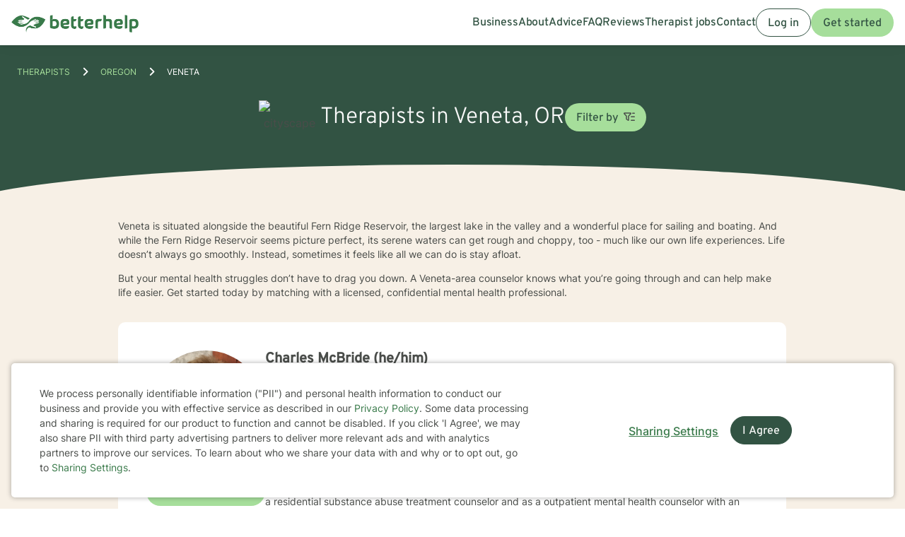

--- FILE ---
content_type: text/html; charset=UTF-8
request_url: https://www.betterhelp.com/therapists/or/veneta/
body_size: 29689
content:

<!DOCTYPE html>
<html lang="en" class="">
<head>
    <script nonce="">
    const new_cookie_names = {
        ms_click_tracker: 'bh_mc_id',
    };

    function get_cookie(cookie_name) {
        let name = cookie_name + "=";
        let cookie_array = document.cookie.split(';');
        for (let i = 0; i < cookie_array.length; i++) {
            let c = cookie_array[i];
            while (c.charAt(0) == ' ') {
                c = c.substring(1);
            }
            if (new_cookie_names[cookie_name] && c.indexOf(new_cookie_names[cookie_name] + '=') === 0) {
                return c.substring(new_cookie_names[cookie_name].length + 1, c.length);
            } else if (c.indexOf(name) === 0) {
                return c.substring(name.length, c.length);
            }
        }
        return null;
    }

    function set_cookie(cookie_name, cookie_value, expire_seconds, additional_param_info='') {
        let d = new Date();
        d.setTime(d.getTime() + (expire_seconds * 1000));
        let expires = "";
        if (expire_seconds != false) {
            expires = "expires=" + d.toUTCString();
        }
        if (new_cookie_names[cookie_name]) {
            cookie_name = new_cookie_names[cookie_name];
        }
        if (additional_param_info.length && additional_param_info.charAt(0) !== ';') {
            additional_param_info = ';' + additional_param_info;
        }
        document.cookie = cookie_name + "=" + cookie_value + ";" + expires + ";path=/" + additional_param_info;
    }
</script>
        <script nonce="" id="page-info">
        var page_info = {"locale":"en-US","force_enable_language":false,"localizejs_language":"en","geo_country":"us","week_starts_monday":false,"sites_fqdn":["www.mytherapist.com","www.teencounseling.com","www.betterhelp.com","www.betterhelporg.com","www.regain.us"],"redirect_sites_fqdn":["www.betterhelp.com","www.regain.us","www.teencounseling.com"],"show_cookie_banner":true,"ms_cookie_consent_settings":{"is_in_GB_EU":false,"ms_cookie_consent_required":true},"is_paypal_disabled":false,"specialties":[],"preferences":[],"languages":[],"app_version":"2b3bc525a65c5f074a2","uniqid":"697e8535484369.44216147","user_type":"logged_out_user","user_id":"0996c3cf20e9be47d8d80df85754fd973c3267eaba8b9c14d68572b79e41f54abb1be09ccca0d03f0d775c4828874a5ac5ce9e7d4f0fe072bf74e727f77a7c0a","template":"redesigned\/therapists_city","is_mobile":false,"is_app":false,"is_ios_app":false,"is_android_app":false,"user_app_version":null,"is_development_local":false,"is_development_cloud":false,"is_staging":false,"is_non_production_cloud":false,"is_qa_server":false,"features":{"specify_podcast":true,"sunsetting":false,"urgent_messages":true,"couples":false,"phone_calls":true,"secret_assign_straights":true,"livechat":true,"about":true,"counselor_application":true,"counselor_application_lean":false,"worksheets":true,"smart_match_with_categories":true,"groupinars":true,"group_sessions":true,"login_quotes":true,"videosessions":true,"app_supports_videosessions":true,"cloud_chat":true,"consent_agreement":true,"gmail_quick_action":true,"scheduling":true,"support_link":true,"no_trial":true,"strike_through_cake":true,"dollar_test_charge":true,"groupon":true,"mental":true,"funnel_smart_match":true,"funnel_overview":true,"offer_promo_codes":true,"email_verification_always":true,"reviews_page":true,"jobs_page":true,"security_logos_display":true,"social_links_display":true,"counselor-directory":true,"language_is_matching_hard_filter":false,"advice":true,"presskit":true,"press_page":true,"text_notifications":true,"goals":true,"goals_mobile_main_menu":false,"batch_creation":true,"ask_language":true,"parent_child_account":false,"hardcoded_testimonials":false,"friendly_funnel":true,"referral_program":true,"vouchers":true,"betterhelp_branded":true,"signup_captcha":true,"signup_repeat_password":false,"phone_on_mobile_signup":true,"cookie_consent_required":true,"journal":true,"maintenance_plan":true,"show_business_link":true,"show_impressum":true,"counselors_page":true},"date_time_formats":{"full":"F j, Y g:ia T","full_short_mo_no_tz":"M j, Y g:ia","date":"F j, Y","date_short_mo":"M j, Y","date_short_mo_int":"j M, Y","time":"g:ia","time_with_tz":"g:ia T","bh_date":"D, M j, Y \\a\\t g:ia T","bh_date_int":"D, j M, Y \\a\\t g:ia T","bh_date_full_day":"l, M j, Y \\a\\t g:ia T","bh_date_int_full_day":"l, j M, Y \\a\\t g:ia T","numeric_date_int":"d.m.Y"},"subdomain":"www","environment_name":null,"cdn_host_assets":"assets.betterhelp.com","cdn_host":"static.betterhelp.com","assets_app_version":"ab3ccb07d4f4","contrib_app_version":28,"env_image_tag":"20260130RCc365f074a2","product_code_name":"betterhelp","product_name":"BetterHelp","bh_address":"3155 Olsen Dr., Suite #375, San Jose, CA 95117","unix_timestamp":1769899317,"track_userid":"","coralogix_rumfrontend_key":"cxtp_ZN7InjlIyKqiTTDilrju0OSDLiv1UY","msfrontend_logger_ignore_regex_useragent":"Googlebot\/2.1|RavenCrawler|Bytespider","msfrontend_logger_ignore_regex_eventmessage":"Object Not Found Matching|Script error\\.|ResizeObserver loop|Failed to write image to cache|Non-Error exception captured|Non-Error promise rejection captured|OpenTok:|Extension context invalidated|telephone","msfrontend_logger_web_vitals_sampling_rate":"0.001","default_language_id":1,"csrf_token":"d208619acd02013b7ed8977848ec240cb7bbe4ed08efcc498dd3703c45c3b8ada62150f7c5f77ef06011759525db6f77aaa57de329c15416d7f03573975aa140","presignup_experiments":{"NEW_GET_STARTED_COPY_V1":"CONTROL"},"counselor_presignup_experiments":[],"eligible_for_iterable_push_notifications":false,"is_eligible_for_analytics":false,"showCancelMembership":false,"odometer_format":"(,ddd)","notes_tooltip":"Use this section for further information about SOAP, DAP, and BIRP note templates.","base64_encode_entries":false,"base64_encode_journals":false,"base64_encode_notes":false}
    </script>
                            
    <!-- META TAGS -->
    <meta charset="utf-8" />
    <meta http-equiv="X-UA-Compatible" content="IE=edge" />
    <meta name="viewport" content="width=device-width, initial-scale=1.0, maximum-scale=1.0" />
    <title>Find Therapists Serving Veneta - Therapy For Veneta, Oregon</title>
        <meta name="description" content="Counselors in Veneta, OR. BetterHelp mental health therapists offer counseling online. Find Veneta licensed therapists.">
    <meta name="keywords" content=" " >
    <meta name="title" content="Find Therapists Serving Veneta - Therapy For Veneta, Oregon">
                    <meta property="og:type"               content="website" />
        <meta property="og:title"              content="Find Therapists Serving Veneta - Therapy For Veneta, Oregon" />
                    <meta property="og:url"                content="http://www.betterhelp.com" />
            <meta property="og:description"        content="Counselors in Veneta, OR. BetterHelp mental health therapists offer counseling online. Find Veneta licensed therapists." />
            <meta property="og:image"              content="https://assets.betterhelp.com/brand/betterhelp/betterhelp-fb.png?v=ab3ccb07d4f4" />
            <meta name="twitter:card" content="summary">
    <meta name="twitter:site" content="@betterhelp">
    <meta name="twitter:title" content="Find Therapists Serving Veneta - Therapy For Veneta, Oregon">
                    <meta name="twitter:description" content="Counselors in Veneta, OR. BetterHelp mental health therapists offer counseling online. Find Veneta licensed therapists.">
            <meta name="twitter:image" content="https://assets.betterhelp.com/brand/betterhelp/betterhelp-fb.png?v=ab3ccb07d4f4">
                <link rel="shortcut icon" href="//assets.betterhelp.com/brand/betterhelp/favicon-2024.ico" type="image/x-icon">
    <link rel="icon" href="//assets.betterhelp.com/brand/betterhelp/favicon-2024.ico" type="image/x-icon">
    <!-- Apple Touch Icons for mobile safari -->
    <link rel="apple-touch-icon" href="//assets.betterhelp.com/brand/betterhelp/apple-touch-icon.png?v=ab3ccb07d4f4">
    <link rel="apple-touch-icon-precomposed" sizes="120x120" href="//assets.betterhelp.com/brand/betterhelp/apple-touch-icon-120x120-precomposed.png?v=ab3ccb07d4f4}}">
    <link rel="apple-touch-icon" sizes="120x120" href="//assets.betterhelp.com/brand/betterhelp/apple-touch-icon-120x120.png?v=ab3ccb07d4f4}}">
    <!-- End Apple Touch Icons for mobile safari -->

            
    <link
        rel="preload"
        href="//static.betterhelp.com/dist/css/contrib/jquerymobile/1.4.5/jquery.mobile.min.css?v=2b3bc525a65c5f074a2"
        as="style"
        onload="this.onload=null;this.rel='stylesheet'"
    >
            <link
        rel="preload"
        href="//static.betterhelp.com/dist/css/contrib/font-awesome/css/all.min.css?v=2b3bc525a65c5f074a2"
        as="style"
        onload="this.onload=null;this.rel='stylesheet'"
    >
    <link
        rel="preload"
        href="//static.betterhelp.com/dist/css/contrib/font-awesome/css/polyfills.css?v=2b3bc525a65c5f074a2"
        as="style"
        onload="this.onload=null;this.rel='stylesheet'"
    >
        <link rel="stylesheet" href="//static.betterhelp.com/dist/css/contrib/font-awesome-animation/0.0.7/css/font-awesome-animation.min.css?v=2b3bc525a65c5f074a2">
                
            
                
            <link
            rel="preload"
            href="//static.betterhelp.com/dist/css/contrib/select2/select2.min.css?v=2b3bc525a65c5f074a2"
            as="style"
            onload="this.onload=null;this.rel='stylesheet'"
        >
    
    <link rel="stylesheet" href="//static.betterhelp.com/dist/css/betterhelp_two/bh_style.css?v=2b3bc525a65c5f074a2">
    <link href="//static.betterhelp.com/dist/postcss/index.css?v=2b3bc525a65c5f074a2" rel='stylesheet' type='text/css'>
    <link href="//static.betterhelp.com/dist/css/contrib/google/css/roboto/index.min.css?v=2b3bc525a65c5f074a2" rel='stylesheet' type='text/css'>

                        <link
                rel="preload"
                href="//static.betterhelp.com/dist/css/contrib/google/css/inter/index.min.css?v=2b3bc525a65c5f074a2"
                as="style"
                onload="this.onload=null;this.rel='stylesheet'"
            >
            <link
                rel="preload"
                href="//static.betterhelp.com/dist/css/contrib/google/css/overpass/index.min.css?v=2b3bc525a65c5f074a2"
                as="style"
                onload="this.onload=null;this.rel='stylesheet'"
            >
            
    
    <link rel="stylesheet" href="//static.betterhelp.com/dist/css/contrib/bootstrap-multiselect.css?v=2b3bc525a65c5f074a2" >

    <template id="journal-title-text-placeholder-template">
    <span>
        Title
    </span>
</template>
<template id="journal-body-text-placeholder-template">
    <span>
        Begin your entry here
    </span>
</template>
<template id="recommended-worksheets-toggle-label-show-template">
    <span>
        Show
    </span>
</template>
<template id="recommended-worksheets-toggle-label-hide-template">
    <span>
        Hide
    </span>
</template>
<template id="timepicker-holiday-label-template">
    <span>
        HOLIDAY
    </span>
</template>
<template id="datepicker-helper-template-daysMin">
    <span>
        Su,Mo,Tu,We,Th,Fr,Sa
    </span>
</template>
<template id="datepicker-helper-template-months">
    <span>
        January,February,March,April,May,June,July,August,September,October,November,December
    </span>
</template>

                <!-- Sweeps Tracking -->
    <script nonce=""> zarazData = {"dataLayerIgnore":["OptanonLoaded","OneTrustLoaded"],"z_product_code_name":"betterhelp","z_cookieConsent":0} ; </script>
    <script nonce="" src="https://z.betterhelp.com/cdn-cgi/zaraz/i.js"></script>
    <!-- End Sweeps Tracking -->

<script nonce="" type="text/javascript" async>
    try {
        ;(function (p, l, o, w, i, n, g) {
            if (!p[i]) {
                p.GlobalSnowplowNamespace = p.GlobalSnowplowNamespace || [];
                p.GlobalSnowplowNamespace.push(i);
                p[i] = function () {
                    (p[i].q = p[i].q || []).push(arguments)
                };
                p[i].q = p[i].q || [];
                n = l.createElement(o);
                g = l.getElementsByTagName(o)[0];
                n.async = 1;
                n.src = w;
                g.parentNode.insertBefore(n, g)
            }
        }(window, document, "script", "//static.betterhelp.com/js/contrib/sp/H9R1GshL.js?v=28", "snowplow"));

        snowplow('newTracker', 'multisite', 'https://events.betterhelp.com', {
            appId: '2',
            discoverRootDomain: true,
            cookieSameSite: 'Lax', // Recommended
            contexts: {
                webPage: true // default, can be omitted
            }
        });
        var user_type = page_info.user_type;
        if (user_type == 'logged_out_user') {
            // in the PHP code, we send 'logged_out' to Snowplow
            user_type = 'logged_out';
        }
        // Convert counselor_id from null/false to -1 for Snowplow tracking
        var current_counselor_id = (user_type === 'client' && page_info.counselor_id) ? page_info.counselor_id : -1;
        snowplow('addGlobalContexts', [{
            schema: "iglu:com.betterhelp/user/jsonschema/1-0-4",
            data: {
                user_type: user_type,
                language: document.documentElement.lang,
                current_counselor_id: current_counselor_id,
            }
        }]);
        if (page_info.user_id && Number.isInteger(page_info.user_id) && page_info.user_id > 0) {
            snowplow('setUserId', page_info.user_id)
        }
        snowplow('enableActivityTracking', {
            minimumVisitLength: 30,
            heartbeatDelay: 10
        });
        snowplow('trackPageView');
        var snowplow_global = null;
        snowplow(function () {
            snowplow_global = this.multisite;
        });
    }
    catch (e) {
        console.log(e);
    }
</script>
    
    
            <script nonce="" type="application/ld+json">
 { "@context": "http://schema.org",
 "@type": "Organization",
 "name": "BetterHelp",
 "url": "https://www.betterhelp.com/therapists/or/veneta/",
 "logo": "https://assets.betterhelp.com/brand/betterhelp/logo_reverse_medium-2024.png?v=ab3ccb07d4f4",
 "description": "Counselors in Veneta, OR. BetterHelp mental health therapists offer counseling online. Find Veneta licensed therapists.",
 "image": {
    "@type": "ImageObject",
    "url": "https://d3ez4in977nymc.cloudfront.net/avatars/13ff086296c67ee6d4eacd740eae9dbd.jpg"
  },
 "address": {
    "@type": "PostalAddress",
    "addressLocality": "Veneta",
	"addressRegion": "Oregon",
	"postalCode": "97487",
	"addressCountry": "USA"
	},
  "location": {
    "@type": "Place",
		"geo": {
			"@type": "GeoCoordinates",
				"latitude": "44.0471",
				"longitude": "-123.3514]"
	}

 }

 }

</script>

<script nonce="" type="application/ld+json">
{
  "@context": "http://schema.org",
  "@type": "BreadcrumbList",
  "itemListElement": [{
    "@type": "ListItem",
	"name": "Home",
    "position": 1,
    "item": {
      "@id": "https://www.betterhelp.com/therapists/"
    }
  },{
    "@type": "ListItem",
	"name": "Oregon",
    "position": 2,
    "item": {
      "@id": "https://www.betterhelp.com/therapists/or/"
    }
  },{
    "@type": "ListItem",
	"name": "Veneta",
    "position": 3,
    "item": {
      "@id": "https://www.betterhelp.com/therapists/or/veneta/"
    }
  }]
}
</script>
<script nonce="" type="application/ld+json">
    {
        "@context": "http://schema.org",
        "@type": "Person",
        "image": "https://d3ez4in977nymc.cloudfront.net/avatars/13ff086296c67ee6d4eacd740eae9dbd.jpg",
        "url": "https://www.betterhelp.com/charles-mcbride",
        "name": "Charles McBride  (he/him)",
        "jobTitle": "OR LPC C5576",
        "description": "I am a professional counselor, licensed in Oregon, with over 15 years of experience.  I have worked as both a residential substance abuse treatment counselor and as a outpatient mental health counselor with an employee and family assistance program.  I have worked with ...",
        "address": {
            "@type": "PostalAddress",
            "addressLocality": "Veneta",
            "addressRegion": "Oregon",
            "postalCode": "97487",
            "addressCountry": "USA"
        },
        "workLocation": {
            "@type": "Place",
                "geo": {
                    "@type": "GeoCoordinates",
                        "latitude": "44.0471",
                        "longitude": "-123.3514"
                }

        }
    }
    </script>

<script nonce="" type="application/ld+json">
    {
        "@context": "http://schema.org",
        "@type": "Person",
        "image": "https://d3ez4in977nymc.cloudfront.net/avatars/57a3e690e073ab404b84345af76b05c249933.jpg",
        "url": "https://www.betterhelp.com/jalissa-newton",
        "name": "Jalissa Newton",
        "jobTitle": "SC LPC 7247, OR LPC C9989",
        "description": "I am licensed in South Carolina ,Georgia ,  Florida, Oregon,and North Carolina with 10 years of professional work experience. I have experience in helping clients with stress and anxiety, relationship issues, motivation, self esteem, and confidence, &amp; career difficultie...",
        "address": {
            "@type": "PostalAddress",
            "addressLocality": "Veneta",
            "addressRegion": "Oregon",
            "postalCode": "97487",
            "addressCountry": "USA"
        },
        "workLocation": {
            "@type": "Place",
                "geo": {
                    "@type": "GeoCoordinates",
                        "latitude": "44.0471",
                        "longitude": "-123.3514"
                }

        }
    }
    </script>

<script nonce="" type="application/ld+json">
    {
        "@context": "http://schema.org",
        "@type": "Person",
        "image": "https://d3ez4in977nymc.cloudfront.net/avatars/51f155d4e0fa39a77d392215dd172bac69311.jpg",
        "url": "https://www.betterhelp.com/samantha-blackwell",
        "name": "Samantha Blackwell",
        "jobTitle": "AZ LCSW LCSW-21963, VA LCSW 0904015800",
        "description": "As a licensed therapist in Ohio , Arizona, Oregon, Virginia and Nevada with two decades of experience, I specialize in supporting individuals through complex emotional landscapes. My practice centers on creating compassionate, affirming spaces for healing across diverse...",
        "address": {
            "@type": "PostalAddress",
            "addressLocality": "Veneta",
            "addressRegion": "Oregon",
            "postalCode": "97487",
            "addressCountry": "USA"
        },
        "workLocation": {
            "@type": "Place",
                "geo": {
                    "@type": "GeoCoordinates",
                        "latitude": "44.0471",
                        "longitude": "-123.3514"
                }

        }
    }
    </script>

<script nonce="" type="application/ld+json">
    {
        "@context": "http://schema.org",
        "@type": "Person",
        "image": "https://d3ez4in977nymc.cloudfront.net/avatars/2411ded947af53af89113453afff475575363.jpg",
        "url": "https://www.betterhelp.com/sarah-angermeier",
        "name": "Sarah Tedrick",
        "jobTitle": "OR LPC C5821",
        "description": "Hi, My name is Sarah and I am a Licensed Professional Counselor, an Art Therapist, studio artist, public speaker, and LPC supervisor. I bring my lifelong art background and skills, training in Art Therapy, counseling, drug and alcohol counseling, and psychology, years o...",
        "address": {
            "@type": "PostalAddress",
            "addressLocality": "Veneta",
            "addressRegion": "Oregon",
            "postalCode": "97487",
            "addressCountry": "USA"
        },
        "workLocation": {
            "@type": "Place",
                "geo": {
                    "@type": "GeoCoordinates",
                        "latitude": "44.0471",
                        "longitude": "-123.3514"
                }

        }
    }
    </script>

<script nonce="" type="application/ld+json">
    {
        "@context": "http://schema.org",
        "@type": "Person",
        "image": "https://d3ez4in977nymc.cloudfront.net/avatars/5a08336e4e65097e5f1780d152a22085.jpg",
        "url": "https://www.betterhelp.com/mohammad-bader",
        "name": "Mohammad Bader",
        "jobTitle": "OR LPC C1132, WA LMHC LH61606534",
        "description": "As a licensed therapist in Oregon with over two decades of professional experience, I bring a depth of understanding to supporting individuals through life&#039;s complex challenges. My practice centers on creating a compassionate, inclusive space where clients from diverse ...",
        "address": {
            "@type": "PostalAddress",
            "addressLocality": "Veneta",
            "addressRegion": "Oregon",
            "postalCode": "97487",
            "addressCountry": "USA"
        },
        "workLocation": {
            "@type": "Place",
                "geo": {
                    "@type": "GeoCoordinates",
                        "latitude": "44.0471",
                        "longitude": "-123.3514"
                }

        }
    }
    </script>

<script nonce="" type="application/ld+json">
    {
        "@context": "http://schema.org",
        "@type": "Person",
        "image": "https://d3ez4in977nymc.cloudfront.net/avatars/24ab38e0076167a3b86c85efc0e856a3.jpg",
        "url": "https://www.betterhelp.com/deborah-coppersmith",
        "name": "Deborah Coppersmith",
        "jobTitle": "OR LPC C8567, TX LPC 61308",
        "description": "As a licensed therapist in Texas, Arizona, and Oregon I bring over 18 years of dedicated experience supporting individuals through complex emotional landscapes. My practice centers on helping clients navigate life&#039;s challenges with compassion and expertise, particularly...",
        "address": {
            "@type": "PostalAddress",
            "addressLocality": "Veneta",
            "addressRegion": "Oregon",
            "postalCode": "97487",
            "addressCountry": "USA"
        },
        "workLocation": {
            "@type": "Place",
                "geo": {
                    "@type": "GeoCoordinates",
                        "latitude": "44.0471",
                        "longitude": "-123.3514"
                }

        }
    }
    </script>

<script nonce="" type="application/ld+json">
    {
        "@context": "http://schema.org",
        "@type": "Person",
        "image": "https://d3ez4in977nymc.cloudfront.net/avatars/31fa83c98d5fd7e5935fcf75b8dd508b130721.jpg",
        "url": "https://www.betterhelp.com/marc-rott",
        "name": "Marc Rott",
        "jobTitle": "OR LCSW L4346",
        "description": "I am a licensed Clinical Social Worker with over 20 years of experience working with individuals, couples, and families. I am licensed in Oregon and have worked across a variety of settings, including hospital-based care, private practice, and higher education, where I ...",
        "address": {
            "@type": "PostalAddress",
            "addressLocality": "Veneta",
            "addressRegion": "Oregon",
            "postalCode": "97487",
            "addressCountry": "USA"
        },
        "workLocation": {
            "@type": "Place",
                "geo": {
                    "@type": "GeoCoordinates",
                        "latitude": "44.0471",
                        "longitude": "-123.3514"
                }

        }
    }
    </script>

<script nonce="" type="application/ld+json">
    {
        "@context": "http://schema.org",
        "@type": "Person",
        "image": "https://d3ez4in977nymc.cloudfront.net/avatars/2886869cc601f07b8829a8d74e8a1b99148688.jpg",
        "url": "https://www.betterhelp.com/brenda-haney",
        "name": "Brenda Haney",
        "jobTitle": "OR LCSW L14913, OH LISW I.0009560-SUPV",
        "description": "I am licensed in Ohio, Oregon, and Arizona with 25 years of professional work experience. I have experience in helping clients with coping with addictions, relationship issues, trauma, abuse, &amp; anger management. I believe in treating everyone with respect, sensitivity, ...",
        "address": {
            "@type": "PostalAddress",
            "addressLocality": "Veneta",
            "addressRegion": "Oregon",
            "postalCode": "97487",
            "addressCountry": "USA"
        },
        "workLocation": {
            "@type": "Place",
                "geo": {
                    "@type": "GeoCoordinates",
                        "latitude": "44.0471",
                        "longitude": "-123.3514"
                }

        }
    }
    </script>

<script nonce="" type="application/ld+json">
    {
        "@context": "http://schema.org",
        "@type": "Person",
        "image": "https://d3ez4in977nymc.cloudfront.net/avatars/0d0ab1bce990ef1bff0e311f8dd9f26b.jpg",
        "url": "https://www.betterhelp.com/joseph-mungai",
        "name": "Joseph Mungai",
        "jobTitle": "IA LISW 007361, OR LCSW L15868",
        "description": "I am licensed in Iowa with 12 years of professional work experience. I have experience in helping clients with stress and anxiety, relationship issues, family conflicts, &amp; coping with grief and loss. I work with my clients to create an open and safe environment where th...",
        "address": {
            "@type": "PostalAddress",
            "addressLocality": "Veneta",
            "addressRegion": "Oregon",
            "postalCode": "97487",
            "addressCountry": "USA"
        },
        "workLocation": {
            "@type": "Place",
                "geo": {
                    "@type": "GeoCoordinates",
                        "latitude": "44.0471",
                        "longitude": "-123.3514"
                }

        }
    }
    </script>

<script nonce="" type="application/ld+json">
    {
        "@context": "http://schema.org",
        "@type": "Person",
        "image": "https://d3ez4in977nymc.cloudfront.net/avatars/f592ac560c84cb4ae4ba0d328f037d86162575.jpg",
        "url": "https://www.betterhelp.com/roseanne-king",
        "name": "Roseanne King",
        "jobTitle": "IL LCSW 149.015978, OR LCSW L15005",
        "description": "Hello Prospective Client, I am licensed in Illinois and Oregon with 15 years of professional work experience. I am a graduate of the University of California, Los Angles (UCLA) and have experience in helping clients with stress and anxiety, self-esteem issues, anger man...",
        "address": {
            "@type": "PostalAddress",
            "addressLocality": "Veneta",
            "addressRegion": "Oregon",
            "postalCode": "97487",
            "addressCountry": "USA"
        },
        "workLocation": {
            "@type": "Place",
                "geo": {
                    "@type": "GeoCoordinates",
                        "latitude": "44.0471",
                        "longitude": "-123.3514"
                }

        }
    }
    </script>

<script nonce="" type="application/ld+json">
    {
        "@context": "http://schema.org",
        "@type": "Person",
        "image": "https://d3ez4in977nymc.cloudfront.net/avatars/6c6c344396c9acc4a96a3f99cb2cc0eb190910.jpg",
        "url": "https://www.betterhelp.com/sugandika-subawickrama",
        "name": "Dr. Sugandika Subawickrama",
        "jobTitle": "NV LCPC CP5704-R, AZ LPC LPC-22422",
        "description": "I am licensed in New York, New Jersey, and Arizona,Oregon , Nevada and Virginia with 20+ years of professional work experience in national and international settings. I have experience in helping clients with depression, stress and anxiety, motivation, self-esteem, and ...",
        "address": {
            "@type": "PostalAddress",
            "addressLocality": "Veneta",
            "addressRegion": "Oregon",
            "postalCode": "97487",
            "addressCountry": "USA"
        },
        "workLocation": {
            "@type": "Place",
                "geo": {
                    "@type": "GeoCoordinates",
                        "latitude": "44.0471",
                        "longitude": "-123.3514"
                }

        }
    }
    </script>

<script nonce="" type="application/ld+json">
    {
        "@context": "http://schema.org",
        "@type": "Person",
        "image": "https://d3ez4in977nymc.cloudfront.net/avatars/cf3308e2d4504bf008835619a7fdacf7229033.jpg",
        "url": "https://www.betterhelp.com/engelbert-mittermayr",
        "name": "Engelbert Mittermayr",
        "jobTitle": "NV LCPC CP5778-R, OR LPC C8140",
        "description": "I am licensed in Nevada and Oregon with 12 years of professional work experience. I have experience in helping clients with stress and anxiety, lgbtq+ related issues, trauma and abuse, &amp; coping with grief and loss. I believe that you are the expert of your story and tha...",
        "address": {
            "@type": "PostalAddress",
            "addressLocality": "Veneta",
            "addressRegion": "Oregon",
            "postalCode": "97487",
            "addressCountry": "USA"
        },
        "workLocation": {
            "@type": "Place",
                "geo": {
                    "@type": "GeoCoordinates",
                        "latitude": "44.0471",
                        "longitude": "-123.3514"
                }

        }
    }
    </script>

<script nonce="" type="application/ld+json">
    {
        "@context": "http://schema.org",
        "@type": "Person",
        "image": "https://d3ez4in977nymc.cloudfront.net/avatars/abc41f2464db24f602f42ec9994de9d2249705.jpg",
        "url": "https://www.betterhelp.com/james-hoy",
        "name": "James Hoy",
        "jobTitle": "OR LPC C9715, OK LPC 12704",
        "description": "I am licensed in Florida, Oklahoma and Oregon with 10 years of professional work experience. My certifications include Master Certified Addiction Counselor, Internationally Certified Alcohol and Drug Counselor, National Certified Counselor and Licensed Practitioner of t...",
        "address": {
            "@type": "PostalAddress",
            "addressLocality": "Veneta",
            "addressRegion": "Oregon",
            "postalCode": "97487",
            "addressCountry": "USA"
        },
        "workLocation": {
            "@type": "Place",
                "geo": {
                    "@type": "GeoCoordinates",
                        "latitude": "44.0471",
                        "longitude": "-123.3514"
                }

        }
    }
    </script>

<script nonce="" type="application/ld+json">
    {
        "@context": "http://schema.org",
        "@type": "Person",
        "image": "https://d3ez4in977nymc.cloudfront.net/avatars/20ed7bb99e782567af772c4796bc65be270578.jpg",
        "url": "https://www.betterhelp.com/stacie-westbrook",
        "name": "Stacie Westbrook",
        "jobTitle": "OR LCSW L6033",
        "description": "I am licensed in Oregon with over 17 years of professional work experience. I have experience in helping clients with stress, anxiety, relationship issues, parenting issues, motivation, confidence and self-esteem. I have extensive experience working with women in the an...",
        "address": {
            "@type": "PostalAddress",
            "addressLocality": "Veneta",
            "addressRegion": "Oregon",
            "postalCode": "97487",
            "addressCountry": "USA"
        },
        "workLocation": {
            "@type": "Place",
                "geo": {
                    "@type": "GeoCoordinates",
                        "latitude": "44.0471",
                        "longitude": "-123.3514"
                }

        }
    }
    </script>

        <link rel="canonical" href="https://www.betterhelp.com/therapists/or/veneta/" />

</head>




<body id="redesigned/therapists_city" class="tw-theme-betterhelp_two tw-user-logged_out_user" cdn="static.betterhelp.com"
      data-localize="">
            <script nonce="">
            function remove_url_parameter(url, parameter) {
                //prefer to use l.search if you have a location/link object
                var url_parts= url.split('?');
                if (url_parts.length>=2) {
                    var prefix= encodeURIComponent(parameter)+'=';
                    var pars= url_parts[1].split(/[&;]/g);

                    //reverse iteration as may be destructive
                    for (var i= pars.length; i-- > 0;) {
                        //idiom for string.startsWith
                        if (pars[i].lastIndexOf(prefix, 0) !== -1) {
                            pars.splice(i, 1);
                        }
                    }

                    url= url_parts[0] + (pars.length > 0 ? '?' + pars.join('&') : "");
                    return url;
                } else {
                    return url;
                }
            }
            try {
                var clean_url = remove_url_parameter(window.location.href, 'email');
                clean_url = remove_url_parameter(clean_url, 'e');
                clean_url = remove_url_parameter(clean_url, 'pe');
                clean_url = remove_url_parameter(clean_url, 'pn');
                clean_url = remove_url_parameter(clean_url, 'organization_name');
                window.history.replaceState('', '', clean_url);
            }
            catch (e) {}
        </script>
     <!-- end not automation and not amp -->

    <div class="hidden overlay-loading-layer" id="loading_overlay">
        <svg class="loading-animation absolute" viewBox="0 0 42 42" role="alert" aria-live="assertive" aria-label="Content is loading">
  <circle cx="21" cy="21" r="18.5"></circle>
</svg>     </div>
    <div
        id="body-container"
        class=""
    >
                                                        


<header data-scrolled="false" class="   is-logged-out">
                <a href="#content-container" class="skip-link btn btn-primary">Skip to Main Content</a>
    
    
    <!-- Branding -->
            <a class=" md:tw-hidden lg:tw-inline-block counselor:tw-hidden counselor:md:tw-inline-block brand-logo " href="/" >
            <div class="brand ">
                                    <img src="//assets.betterhelp.com/brand/tmp/betterhelp/icon-color-2024.png?v=ab3ccb07d4f4" alt="BetterHelp home" class="!tw-mr-0 ">
                                            </div>
            <span aria-describedby="Please visit www.betterhelp.com/accessible to view the accessible version of our site."></span>
        </a>

        <a class="tw-hidden md:max-lg:tw-inline-block counselor:tw-inline-block counselor:md:tw-hidden brand-icon " href="/"         >
            <div class="brand ">
                                    <img src="//assets.betterhelp.com/brand/betterhelp/icon-color-md-2024.png?v=ab3ccb07d4f4" alt="BetterHelp home">
                                            </div>
        </a>
        <span aria-describedby="Please visit www.betterhelp.com/accessible to view the accessible version of our site."></span>
            
<!-- Mobile menu button -->
            <button
            type="button"
            data-testid="mobilemenu-toggle"
            class="mobilemenu-toggle"
            aria-expanded="false"
            aria-controls="mobile-nav-menu"
            data-expanded="false"
        >
            <span id="full-size-menu-highlight" class="hidden full-size-highlight"></span>
                            <span aria-hidden="true" class="position-relative">
                    <svg data-menu-open width="18" height="12" viewBox="0 0 24 16" fill="none" xmlns="http://www.w3.org/2000/svg">
                        <path d="M0 16H24V13.3333H0V16ZM0 9.33333H24V6.66667H0V9.33333ZM0 0V2.66667H24V0H0Z" fill="currentColor"/>
                    </svg>
                    <svg data-menu-close width="18" height="16" viewBox="0 0 24 24" fill="none" xmlns="http://www.w3.org/2000/svg">
                        <path d="M22.6668 1.33337L1.3335 22.6667M1.3335 1.33337L22.6668 22.6667" stroke="currentColor" stroke-width="3"/>
                    </svg>
                </span>
                        <span class="sr-only">Open menu</span>
        </button>
            
        
        <!-- Menu -->
        <div data-testid="nav-menu" id="mobile-nav-menu" class="menu  " aria-label="Main Menu" role="navigation">
            <!-- Left side menu - logged in users only -->
                            <ul class="main">
                                    </ul>
                        <!-- Right side menu -->
                            <ul class="right">
                                                                            <a href="https://www.betterhelporg.com" data-testid="business-nav" class="tw-whitespace-nowrap" >
        <li>Business</li>
    </a>
    <a href="/about/" id="about-nav" data-testid="about-nav" class="tw-whitespace-nowrap" style="" >
        <li >
            About
        </li>
    </a>
    <a class="tw-whitespace-nowrap" href="/advice/" id="advice-nav" data-testid="advice-nav" >
        <li>Advice</li>
    </a>
                        <a class="tw-whitespace-nowrap" href="/faq/" id="faq-nav" >
                <li>FAQ</li>
            </a>
                        <a class="tw-whitespace-nowrap" href="/reviews/" id="reviews-nav" data-testid="reviews-nav" >
            <li >Reviews</li>
        </a>
                <a class="tw-whitespace-nowrap" href="/counselor_application/" id="counselor-nav" data-testid="counselor-nav" >
            <li>Therapist jobs</li>
        </a>
                    <a href="/contact/" id="support-nav" data-testid="support-nav" class="tw-whitespace-nowrap" >
            <li>Contact</li>
        </a>
                    <a href="/login/" class="btn btn-secondary ignore-dark-bg md:respect-dark-bg" data-testid="login-nav" id="login-nav">
            Log in
        </a>
                                <a data-testid="get-started-nav" href="/get-started/" class="btn btn-primary"  id="get-started-nav">Get started</a>
                                                                </ul>
                    </div>
        
                            </header>
<div id="notification"></div>
                                    
        <div class="hidden dark-overlay"></div>            <div
                id="content-container"
                class=""
                role="main"
            >
                
<div class="banner-intro tw-bg-green-700">
    <div role="breadcrumb" aria-label="breadcrumb" class="breadcrumbs tw-text-[12px] !tw-pt-[12px] lg:!tw-pt-[26px] !tw-pl-[10px] lg:!tw-pl-[24px] tw-text-left">
        <a href="/therapists/" class="!tw-no-underline !tw-text-green-300 !tw-font-normal tw-mr-[14px]">THERAPISTS</a>
        <span class="tw-uppercase">
            <i aria-hidden="true" class="fa fa-angle-right tw-text-[15px] tw-mr-[14px] tw-relative tw-top-[1px]"></i>
            <a class="!tw-no-underline !tw-text-green-300 !tw-font-normal tw-mr-[14px]" href="/therapists/or/" > Oregon</a>
            <i aria-hidden="true" class="fa fa-angle-right tw-text-[15px] tw-mr-[14px] tw-relative tw-top-[1px]"></i>
            <span aria-current="page">Veneta</span>
        </span>
    </div>
    <div class="tw-flex tw-flex-col lg:tw-flex-row tw-gap-[12px] lg:tw-gap-[20px] tw-justify-center tw-items-center lg:tw-items-end lg:tw-mb-[40px] tw-pt-[44px] lg:tw-pt-[80px]">
        <div class="tw-flex tw-flex-col lg:tw-flex-row lg:tw-max-w-[75%] xl:tw-max-w-[945px] tw-gap-[12px] lg:tw-gap-[20px] tw-justify-center tw-items-center tw-mb-[12px] lg:tw-mb-0">
            <img class="tw-max-w-[48px] lg:tw-max-w-[87px]" src="//assets.betterhelp.com/public_pages/therapists_pages/city_hero.png" alt="cityscape" />
            <h1 class="tw-text-gray-50 !tw-text-[20px] lg:!tw-text-[32px] tw-text-center lg:tw-text-left tw-px-[24px] lg:tw-px-0">Therapists in Veneta, OR</h1>
            <div>
    <button class="btn btn-default filter-btn tw-px-[15px]" data-toggle="modal" data-target="#modal-filter"><span class="label">Filter by</span> <i class="fa-regular fa-filter-list !tw-text-gray-700 tw-ml-[3px]"></i></button>
    <div id="modal-filter" class="modal fade" tabindex="-1" role="dialog" aria-labelledby="modal-filter-label" aria-modal="true">
        <div class="modal-dialog">
            <div class="modal-content">
                <div class="modal-header !tw-p-[24px] !tw-pb-[16px] tw-flex tw-justify-between">
                    <h2 id="modal-filter-label">Filters</h2>
                    <button type="button" class="close !tw-static" data-dismiss="modal" aria-label="close"><span class="tw-text-gray-500 fal fa-xmark tw-text-[24px]"></span></button>
                </div>
                <div class="modal-body tw-p-[24px]">
                    <div class="city-state-filter-modal tw-flex tw-flex-col tw-gap-[8px] tw-justify-between tw-mb-[24px]">
    <p class="tw-text-left tw-font-bold tw-min-w-[70px] tw-mt-0 tw-font-semibold !tw-mb-[8px]">Filter by: </p>
    <div class="specialties-div tw-w-full">
        <select id="therapists-specialties-select" multiple="multiple" aria-label="specialties">
                            <option value="Depression">Depression</option>
                            <option value="Stress, Anxiety">Stress and anxiety</option>
                            <option value="Addictions">Coping with addictions</option>
                            <option value="LGBT">LGBTQ+ related issues</option>
                            <option value="Relationship issues">Relationship issues</option>
                            <option value="Family conflicts">Family conflicts</option>
                            <option value="Trauma and abuse">Trauma and abuse</option>
                            <option value="Grief">Coping with grief and loss</option>
                            <option value="Intimacy-related issues">Intimacy related issues</option>
                            <option value="Eating disorders">Eating disorders</option>
                            <option value="Sleeping disorders">Sleeping disorders</option>
                            <option value="Parenting issues">Parenting issues</option>
                            <option value="Self esteem">Motivation, self esteem, and confidence</option>
                            <option value="Anger management">Anger management</option>
                            <option value="Career difficulties">Career difficulties</option>
                            <option value="Bipolar disorder">Bipolar disorder</option>
                            <option value="Coping with life changes">Coping with life changes</option>
                            <option value="Coaching">Executive and professional coaching</option>
                            <option value="Compassion fatigue">Compassion fatigue</option>
                            <option value="ADHD">Concentration, memory and focus (ADHD)</option>
                            <option value="Teen">Teen Counseling</option>
                            <option value="Couples">Couples Counseling</option>
                    </select>
    </div>
        <div class="identities-div tw-w-full">
        <select id="therapists-identities-select" multiple="multiple" aria-label="identities">
                            <option value="Male">Male</option>
                            <option value="Female">Female</option>
                            <option value="Nonconforming">Nonconforming</option>
                    </select>
    </div>
    <div class="preferences-div tw-w-full">
        <select id="therapists-preferences-select" multiple="multiple" aria-label="preferences">
                            <option value="Therapist of color">Therapist of color</option>
                            <option value="Christian">Christian-based therapy</option>
                            <option value="LGBT">LGBT Friendly</option>
                            <option value="Older">Older therapist (45+)</option>
                            <option value="Non-religious">Non-religious therapist</option>
                    </select>
    </div>
</div>
                    <div class="tw-flex tw-flex-col md:tw-flex-row-reverse tw-gap-4">
                        <button id="apply-filters" class="btn btn-default tw-w-full md:tw-w-auto tw-text-[20px] tw-h-[56px] tw-pt-[10px]">Apply filters</button>
                        <button id="reset-filters" class="btn btn-dismiss tw-w-full md:tw-w-auto tw-text-[20px] tw-h-[56px] tw-text-gray-700 tw-pt-[10px]" onclick="window.location = window.location.origin + window.location.pathname;">Reset all</button>
                    </div>
                </div>
            </div>
        </div>
    </div>
</div>        </div>
    </div>
    <div class="tw-relative tw-overflow-hidden after:tw-h-8 after:md:tw-h-12 after:lg:tw-h-16 after:tw-scale-x-110 after:tw-block after:tw-bg-bg-dark tw--bottom-[1px] after:tw-content-[''] curve"><div class="tw-absolute tw-w-full"></div></div>
</div>

<div class="tw-bg-gradient-to-b tw-from-bg-dark tw-to-bg tw-pb-[40px]">
    <div class="container">
        <div class="row">
            <div class="col-sm-10 col-sm-offset-1">
                               <div id="custom-content"
                    class="manage-content !tw-mb-4 md:!tw-mb-8 tw-relative tw-overflow-hidden tw-line-clamp-4 md:tw-line-clamp-none">
                    <p>Veneta is situated alongside the beautiful Fern Ridge Reservoir, the largest lake in the valley and a wonderful place for sailing and boating. And while the Fern Ridge Reservoir seems picture perfect, its serene waters can get rough and choppy, too - much like our own life experiences. Life doesn&rsquo;t always go smoothly. Instead, sometimes it feels like all we can do is stay afloat.</p>
<p>But your mental health struggles don&rsquo;t have to drag you down. A Veneta-area counselor knows what you&rsquo;re going through and can help make life easier. Get started today by matching with a licensed, confidential mental health professional.</p>
                </div>
                <a id="read-more-btn"
                    class="tw-hidden tw-mb-[16px] tw-cursor-pointer tw-underline tw-text-[14px]">
                    Read more
                </a>
                                                                                                                                                                                                                                <div role="group" aria-label="Charles McBride  (he/him) details" class="tw-relative tw-bg-white tw-rounded-[10px] md:tw-min-h-[356px] tw-p-[20px] md:tw-p-[36px] lg:tw-p-[40px] tw-mb-[12px] md:tw-mb-[24px] md:tw-flex md:tw-gap-[16px]">
                                                <a href="/charles-mcbride/"><img src="https://d3ez4in977nymc.cloudfront.net/avatars/13ff086296c67ee6d4eacd740eae9dbd.jpg" class="img-responsive tw-rounded-full tw-mb-0 md:tw-mb-[16px] tw-w-[64px] tw-max-w-[64px] tw-h-[64px] md:tw-w-[168px] md:tw-max-w-[168px] md:tw-h-[168px]" alt="Psychologist Charles McBride  (he/him) providing different types of therapy in Veneta" title="Click here to view Veneta counselor Charles McBride  (he/him)'s counseling therapist profile for Veneta" /></a>
                    
                        <div>
                            <div class="name-location-cred-block tw-float-right tw-absolute tw-left-[100px] tw-top-[11px] md:tw-float-none md:tw-relative md:tw-left-0 md:tw-top-0">                        <div notranslate>
                            <p class="tw-text-[18px] tw-leading-[24px] md:tw-text-[20px] tw-font-bold tw-font-[Overpass] tw-mb-[4px] md:tw-mb-[8px] tw-mt-[8px] md:tw-mt-0" title="Learn More About Therapist Charles McBride  (he/him), Helping People in Veneta. BetterHelp therapists ready and available to help you.">Charles McBride  (he/him)</p>
                        </div>
                        <div class="tw-leading-[20px] tw-mb-[4px] md:tw-mb-[8px]">Clinician</div>
                        <div class="tw-leading-[20px]" notranslate>License Type(s): OR LPC C5576</div>                    </div>
                                                            <div class="specialties-block tw-leading-[20px] md:tw-mt-[8px] tw-flex tw-flex-wrap tw-items-center tw-gap-y-[8px] lg:tw-gap-y-[4px] tw-gap-x-[4px]">Mental Wellness Specialties:                             <span isolate class="tw-uppercase tw-bg-bg-success tw-rounded-full tw-px-[8px] tw-font-[Overpass] tw-text-[12px] md:tw-text-[14px] tw-tracking-[.4px] tw-h-[24px] tw-leading-[27px] tw-text-green-700">Stress, Anxiety</span><span notranslate></span><span isolate class="tw-uppercase tw-bg-bg-success tw-rounded-full tw-px-[8px] tw-font-[Overpass] tw-text-[12px] md:tw-text-[14px] tw-tracking-[.4px] tw-h-[24px] tw-leading-[27px] tw-text-green-700">Addictions</span><span notranslate></span><span isolate class="tw-uppercase tw-bg-bg-success tw-rounded-full tw-px-[8px] tw-font-[Overpass] tw-text-[12px] md:tw-text-[14px] tw-tracking-[.4px] tw-h-[24px] tw-leading-[27px] tw-text-green-700">Relationship issues</span><span notranslate></span><span isolate class="tw-uppercase tw-bg-bg-success tw-rounded-full tw-px-[8px] tw-font-[Overpass] tw-text-[12px] md:tw-text-[14px] tw-tracking-[.4px] tw-h-[24px] tw-leading-[27px] tw-text-green-700">Trauma and abuse</span><span notranslate></span><span isolate class="tw-uppercase tw-bg-bg-success tw-rounded-full tw-px-[8px] tw-font-[Overpass] tw-text-[12px] md:tw-text-[14px] tw-tracking-[.4px] tw-h-[24px] tw-leading-[27px] tw-text-green-700">Depression</span>                        </a></div>
                                                                                        <div class="tw-leading-[20px] tw-mt-[16px] md:tw-mt-[8px]">15 years offering treatment </div>
                                                        <p class="tw-text-[14px] tw-my-[16px] md:tw-mt-[20px] tw-leading-[20px] tw-line-clamp-[15] lg:tw-line-clamp-[6] md:tw-mb-0">I am a professional counselor, licensed in Oregon, with over 15 years of experience.  I have worked as both a residential substance abuse treatment counselor and as a outpatient mental health counselor with an employee and family assistance program.  I have worked with clients with a broad range of issues including substance abuse, depression, anxiety, relationship concerns and sexuality.  I have also worked with first responders who have experienced trauma.

My counseling style is warm and supportive, with a little bit of humor thrown into the mix.  All clients will be treated with respect and compassion, regardless of where they are on their life&#039;s journey.  I strongly believe that the client is the only expert of his/her/their life and it is my job to help each one reach their full potential.  We enter counseling to change something in our lives; whatever we are currently doing isn&#039;t working.  But we must change how we think in order for our new behaviors to have lasting change.

To this end, my approach combines cognitive-behavioral, rational-emotive, and client-centered counseling.  Just as each client is unique, each treatment plan must be as well.  We will work together to create a plan that meets your specific needs.  I look forward to our first session!</p>
                        </div>
                        <div class="md:tw-absolute md:tw-flex md:tw-flex-col md:tw-left-[36px] lg:tw-left-[40px] md:tw-top-[220px]">                                                    <a class="btn btn-primary tw-w-full md:tw-w-[168px] tw-mb-[12px] tw-font-semibold tw-leading-[24px]" href="/get-started/?counselor=26275" title="BetterHelp Therapists Are Ready To Help People In Veneta, OR" alt="Get Started & Matched With Therapists Working With People In Veneta, OR. Our psychologists are online, ready to provide counseling in Veneta." >Get started</a>
                            <a class="btn btn-info my-site tw-w-full md:tw-w-[168px] tw-font-semibold tw-leading-[24px]" href="/charles-mcbride/" title=" Profile page for Veneta BetterHelp therapists. Let a therapist help you improve your mental wellness" alt=" View the Veneta profile of this and other therapists in Veneta." >View profile</a>
                                            </div>
                    </div>
                                                                                                                                                                                                                                <div role="group" aria-label="Jalissa Newton details" class="tw-relative tw-bg-white tw-rounded-[10px] md:tw-min-h-[356px] tw-p-[20px] md:tw-p-[36px] lg:tw-p-[40px] tw-mb-[12px] md:tw-mb-[24px] md:tw-flex md:tw-gap-[16px]">
                                                <a href="/jalissa-newton/"><img src="https://d3ez4in977nymc.cloudfront.net/avatars/57a3e690e073ab404b84345af76b05c249933.jpg" class="img-responsive tw-rounded-full tw-mb-0 md:tw-mb-[16px] tw-w-[64px] tw-max-w-[64px] tw-h-[64px] md:tw-w-[168px] md:tw-max-w-[168px] md:tw-h-[168px]" alt="Psychologist Jalissa Newton providing different types of therapy in Veneta" title="Click here to view Veneta counselor Jalissa Newton's counseling therapist profile for Veneta" /></a>
                    
                        <div>
                            <div class="name-location-cred-block tw-float-right tw-absolute tw-left-[100px] tw-top-[11px] md:tw-float-none md:tw-relative md:tw-left-0 md:tw-top-0">                        <div notranslate>
                            <p class="tw-text-[18px] tw-leading-[24px] md:tw-text-[20px] tw-font-bold tw-font-[Overpass] tw-mb-[4px] md:tw-mb-[8px] tw-mt-[8px] md:tw-mt-0" title="Learn More About Therapist Jalissa Newton, Helping People in Veneta. BetterHelp therapists ready and available to help you.">Jalissa Newton</p>
                        </div>
                        <div class="tw-leading-[20px] tw-mb-[4px] md:tw-mb-[8px]">Clinician</div>
                        <div class="tw-leading-[20px]" notranslate>License Type(s): SC LPC 7247, OR LPC C9989</div>                    </div>
                                                            <div class="specialties-block tw-leading-[20px] md:tw-mt-[8px] tw-flex tw-flex-wrap tw-items-center tw-gap-y-[8px] lg:tw-gap-y-[4px] tw-gap-x-[4px]">Mental Wellness Specialties:                             <span isolate class="tw-uppercase tw-bg-bg-success tw-rounded-full tw-px-[8px] tw-font-[Overpass] tw-text-[12px] md:tw-text-[14px] tw-tracking-[.4px] tw-h-[24px] tw-leading-[27px] tw-text-green-700">Stress, Anxiety</span><span notranslate></span><span isolate class="tw-uppercase tw-bg-bg-success tw-rounded-full tw-px-[8px] tw-font-[Overpass] tw-text-[12px] md:tw-text-[14px] tw-tracking-[.4px] tw-h-[24px] tw-leading-[27px] tw-text-green-700">Relationship issues</span><span notranslate></span><span isolate class="tw-uppercase tw-bg-bg-success tw-rounded-full tw-px-[8px] tw-font-[Overpass] tw-text-[12px] md:tw-text-[14px] tw-tracking-[.4px] tw-h-[24px] tw-leading-[27px] tw-text-green-700">Self esteem</span><span notranslate></span><span isolate class="tw-uppercase tw-bg-bg-success tw-rounded-full tw-px-[8px] tw-font-[Overpass] tw-text-[12px] md:tw-text-[14px] tw-tracking-[.4px] tw-h-[24px] tw-leading-[27px] tw-text-green-700">Career difficulties</span><span notranslate></span><span isolate class="tw-uppercase tw-bg-bg-success tw-rounded-full tw-px-[8px] tw-font-[Overpass] tw-text-[12px] md:tw-text-[14px] tw-tracking-[.4px] tw-h-[24px] tw-leading-[27px] tw-text-green-700">Coping with life changes</span>                        </a></div>
                                                                                        <div class="tw-leading-[20px] tw-mt-[16px] md:tw-mt-[8px]">10 years offering treatment </div>
                                                        <p class="tw-text-[14px] tw-my-[16px] md:tw-mt-[20px] tw-leading-[20px] tw-line-clamp-[15] lg:tw-line-clamp-[6] md:tw-mb-0">I am licensed in South Carolina ,Georgia ,  Florida, Oregon,and North Carolina with 10 years of professional work experience. I have experience in helping clients with stress and anxiety, relationship issues, motivation, self esteem, and confidence, &amp; career difficulties. I believe that you are the expert of your story and that you have many strengths that will assist you in overcoming things that challenge you. Taking the first step to seeking a more fulfilling and happier life takes courage. I am here to support you in that process.</p>
                        </div>
                        <div class="md:tw-absolute md:tw-flex md:tw-flex-col md:tw-left-[36px] lg:tw-left-[40px] md:tw-top-[220px]">                                                    <a class="btn btn-primary tw-w-full md:tw-w-[168px] tw-mb-[12px] tw-font-semibold tw-leading-[24px]" href="/get-started/?counselor=49933" title="BetterHelp Therapists Are Ready To Help People In Veneta, OR" alt="Get Started & Matched With Therapists Working With People In Veneta, OR. Our psychologists are online, ready to provide counseling in Veneta." >Get started</a>
                            <a class="btn btn-info my-site tw-w-full md:tw-w-[168px] tw-font-semibold tw-leading-[24px]" href="/jalissa-newton/" title=" Profile page for Veneta BetterHelp therapists. Let a therapist help you improve your mental wellness" alt=" View the Veneta profile of this and other therapists in Veneta." >View profile</a>
                                            </div>
                    </div>
                                                                                                                                                                                                                                <div role="group" aria-label="Samantha Blackwell details" class="tw-relative tw-bg-white tw-rounded-[10px] md:tw-min-h-[356px] tw-p-[20px] md:tw-p-[36px] lg:tw-p-[40px] tw-mb-[12px] md:tw-mb-[24px] md:tw-flex md:tw-gap-[16px]">
                                                <a href="/samantha-blackwell/"><img src="https://d3ez4in977nymc.cloudfront.net/avatars/51f155d4e0fa39a77d392215dd172bac69311.jpg" class="img-responsive tw-rounded-full tw-mb-0 md:tw-mb-[16px] tw-w-[64px] tw-max-w-[64px] tw-h-[64px] md:tw-w-[168px] md:tw-max-w-[168px] md:tw-h-[168px]" alt="Psychologist Samantha Blackwell providing different types of therapy in Veneta" title="Click here to view Veneta counselor Samantha Blackwell's counseling therapist profile for Veneta" /></a>
                    
                        <div>
                            <div class="name-location-cred-block tw-float-right tw-absolute tw-left-[100px] tw-top-[11px] md:tw-float-none md:tw-relative md:tw-left-0 md:tw-top-0">                        <div notranslate>
                            <p class="tw-text-[18px] tw-leading-[24px] md:tw-text-[20px] tw-font-bold tw-font-[Overpass] tw-mb-[4px] md:tw-mb-[8px] tw-mt-[8px] md:tw-mt-0" title="Learn More About Therapist Samantha Blackwell, Helping People in Veneta. BetterHelp therapists ready and available to help you.">Samantha Blackwell</p>
                        </div>
                        <div class="tw-leading-[20px] tw-mb-[4px] md:tw-mb-[8px]">Clinician</div>
                        <div class="tw-leading-[20px]" notranslate>License Type(s): AZ LCSW LCSW-21963, VA LCSW 0904015800</div>                    </div>
                                                            <div class="specialties-block tw-leading-[20px] md:tw-mt-[8px] tw-flex tw-flex-wrap tw-items-center tw-gap-y-[8px] lg:tw-gap-y-[4px] tw-gap-x-[4px]">Mental Wellness Specialties:                             <span isolate class="tw-uppercase tw-bg-bg-success tw-rounded-full tw-px-[8px] tw-font-[Overpass] tw-text-[12px] md:tw-text-[14px] tw-tracking-[.4px] tw-h-[24px] tw-leading-[27px] tw-text-green-700">Stress, Anxiety</span><span notranslate></span><span isolate class="tw-uppercase tw-bg-bg-success tw-rounded-full tw-px-[8px] tw-font-[Overpass] tw-text-[12px] md:tw-text-[14px] tw-tracking-[.4px] tw-h-[24px] tw-leading-[27px] tw-text-green-700">Family conflicts</span><span notranslate></span><span isolate class="tw-uppercase tw-bg-bg-success tw-rounded-full tw-px-[8px] tw-font-[Overpass] tw-text-[12px] md:tw-text-[14px] tw-tracking-[.4px] tw-h-[24px] tw-leading-[27px] tw-text-green-700">Trauma and abuse</span><span notranslate></span><span isolate class="tw-uppercase tw-bg-bg-success tw-rounded-full tw-px-[8px] tw-font-[Overpass] tw-text-[12px] md:tw-text-[14px] tw-tracking-[.4px] tw-h-[24px] tw-leading-[27px] tw-text-green-700">Grief</span><span notranslate></span><span isolate class="tw-uppercase tw-bg-bg-success tw-rounded-full tw-px-[8px] tw-font-[Overpass] tw-text-[12px] md:tw-text-[14px] tw-tracking-[.4px] tw-h-[24px] tw-leading-[27px] tw-text-green-700">Depression</span>                        </a></div>
                                                                                        <div class="tw-leading-[20px] tw-mt-[16px] md:tw-mt-[8px]">20 years offering treatment </div>
                                                        <p class="tw-text-[14px] tw-my-[16px] md:tw-mt-[20px] tw-leading-[20px] tw-line-clamp-[15] lg:tw-line-clamp-[6] md:tw-mb-0">As a licensed therapist in Ohio , Arizona, Oregon, Virginia and Nevada with two decades of experience, I specialize in supporting individuals through complex emotional landscapes. My practice centers on creating compassionate, affirming spaces for healing across diverse life experiences. I bring deep expertise in addressing depression, anxiety, trauma, grief, and interpersonal challenges.

My therapeutic approach is holistic and person-centered, focusing on empowering clients to explore self-love, communication, personal growth, and emotional resilience. I have extensive experience working with individuals navigating life transitions, relationship dynamics, workplace stress, and personal identity challenges.

I am committed to providing culturally responsive care that honors each person&#039;s unique journey. Whether you&#039;re struggling with social anxiety, processing past traumas, or seeking deeper self-understanding, I offer supportive guidance tailored to your individual needs and strengths.

My goal is to help you develop meaningful insights, build emotional skills, and create positive pathways toward personal transformation and well-being.</p>
                        </div>
                        <div class="md:tw-absolute md:tw-flex md:tw-flex-col md:tw-left-[36px] lg:tw-left-[40px] md:tw-top-[220px]">                                                    <a class="btn btn-primary tw-w-full md:tw-w-[168px] tw-mb-[12px] tw-font-semibold tw-leading-[24px]" href="/get-started/?counselor=69311" title="BetterHelp Therapists Are Ready To Help People In Veneta, OR" alt="Get Started & Matched With Therapists Working With People In Veneta, OR. Our psychologists are online, ready to provide counseling in Veneta." >Get started</a>
                            <a class="btn btn-info my-site tw-w-full md:tw-w-[168px] tw-font-semibold tw-leading-[24px]" href="/samantha-blackwell/" title=" Profile page for Veneta BetterHelp therapists. Let a therapist help you improve your mental wellness" alt=" View the Veneta profile of this and other therapists in Veneta." >View profile</a>
                                            </div>
                    </div>
                                                                                                                                                                                                                                <div role="group" aria-label="Sarah Tedrick details" class="tw-relative tw-bg-white tw-rounded-[10px] md:tw-min-h-[356px] tw-p-[20px] md:tw-p-[36px] lg:tw-p-[40px] tw-mb-[12px] md:tw-mb-[24px] md:tw-flex md:tw-gap-[16px]">
                                                <a href="/sarah-angermeier/"><img src="https://d3ez4in977nymc.cloudfront.net/avatars/2411ded947af53af89113453afff475575363.jpg" class="img-responsive tw-rounded-full tw-mb-0 md:tw-mb-[16px] tw-w-[64px] tw-max-w-[64px] tw-h-[64px] md:tw-w-[168px] md:tw-max-w-[168px] md:tw-h-[168px]" alt="Psychologist Sarah Tedrick providing different types of therapy in Veneta" title="Click here to view Veneta counselor Sarah Tedrick's counseling therapist profile for Veneta" /></a>
                    
                        <div>
                            <div class="name-location-cred-block tw-float-right tw-absolute tw-left-[100px] tw-top-[11px] md:tw-float-none md:tw-relative md:tw-left-0 md:tw-top-0">                        <div notranslate>
                            <p class="tw-text-[18px] tw-leading-[24px] md:tw-text-[20px] tw-font-bold tw-font-[Overpass] tw-mb-[4px] md:tw-mb-[8px] tw-mt-[8px] md:tw-mt-0" title="Learn More About Therapist Sarah Tedrick, Helping People in Veneta. BetterHelp therapists ready and available to help you.">Sarah Tedrick</p>
                        </div>
                        <div class="tw-leading-[20px] tw-mb-[4px] md:tw-mb-[8px]">Clinician</div>
                        <div class="tw-leading-[20px]" notranslate>License Type(s): OR LPC C5821</div>                    </div>
                                                            <div class="specialties-block tw-leading-[20px] md:tw-mt-[8px] tw-flex tw-flex-wrap tw-items-center tw-gap-y-[8px] lg:tw-gap-y-[4px] tw-gap-x-[4px]">Mental Wellness Specialties:                             <span isolate class="tw-uppercase tw-bg-bg-success tw-rounded-full tw-px-[8px] tw-font-[Overpass] tw-text-[12px] md:tw-text-[14px] tw-tracking-[.4px] tw-h-[24px] tw-leading-[27px] tw-text-green-700">Stress, Anxiety</span><span notranslate></span><span isolate class="tw-uppercase tw-bg-bg-success tw-rounded-full tw-px-[8px] tw-font-[Overpass] tw-text-[12px] md:tw-text-[14px] tw-tracking-[.4px] tw-h-[24px] tw-leading-[27px] tw-text-green-700">Addictions</span><span notranslate></span><span isolate class="tw-uppercase tw-bg-bg-success tw-rounded-full tw-px-[8px] tw-font-[Overpass] tw-text-[12px] md:tw-text-[14px] tw-tracking-[.4px] tw-h-[24px] tw-leading-[27px] tw-text-green-700">Trauma and abuse</span><span notranslate></span><span isolate class="tw-uppercase tw-bg-bg-success tw-rounded-full tw-px-[8px] tw-font-[Overpass] tw-text-[12px] md:tw-text-[14px] tw-tracking-[.4px] tw-h-[24px] tw-leading-[27px] tw-text-green-700">Grief</span><span notranslate></span><span isolate class="tw-uppercase tw-bg-bg-success tw-rounded-full tw-px-[8px] tw-font-[Overpass] tw-text-[12px] md:tw-text-[14px] tw-tracking-[.4px] tw-h-[24px] tw-leading-[27px] tw-text-green-700">Depression</span>                        </a></div>
                                                                                        <div class="tw-leading-[20px] tw-mt-[16px] md:tw-mt-[8px]">7 years offering treatment </div>
                                                        <p class="tw-text-[14px] tw-my-[16px] md:tw-mt-[20px] tw-leading-[20px] tw-line-clamp-[15] lg:tw-line-clamp-[6] md:tw-mb-0">Hi, My name is Sarah and I am a Licensed Professional Counselor, an Art Therapist, studio artist, public speaker, and LPC supervisor. I bring my lifelong art background and skills, training in Art Therapy, counseling, drug and alcohol counseling, and psychology, years of experience working with adolescence and their families, many years of motherhood, and 21 years of sobriety into my role as a helper. I enjoy working with adolescents, young adults, and adults, with varying levels of needs.
There are many modalities that I am trained in, but it is my commitment and priority to collaborate to find a best fit approach, ensuring we develop a cohesive relational space in which to work together toward your goals. I believe relationship has the power to create positive change and I welcome the opportunity to walk alongside you in that endeavor.
Reaching out for support can be challenging, but I encourage you to take that first step. I look forward to working together to achieve the outcomes you desire for yourself. You got this, and I believe in you. In the meantime, take care of yourself and those around you; take a moment to notice the spark inside you leading you forward. Until then, -Sarah-</p>
                        </div>
                        <div class="md:tw-absolute md:tw-flex md:tw-flex-col md:tw-left-[36px] lg:tw-left-[40px] md:tw-top-[220px]">                                                    <a class="btn btn-primary tw-w-full md:tw-w-[168px] tw-mb-[12px] tw-font-semibold tw-leading-[24px]" href="/get-started/?counselor=75363" title="BetterHelp Therapists Are Ready To Help People In Veneta, OR" alt="Get Started & Matched With Therapists Working With People In Veneta, OR. Our psychologists are online, ready to provide counseling in Veneta." >Get started</a>
                            <a class="btn btn-info my-site tw-w-full md:tw-w-[168px] tw-font-semibold tw-leading-[24px]" href="/sarah-angermeier/" title=" Profile page for Veneta BetterHelp therapists. Let a therapist help you improve your mental wellness" alt=" View the Veneta profile of this and other therapists in Veneta." >View profile</a>
                                            </div>
                    </div>
                                                                                                                                                                                                                                <div role="group" aria-label="Mohammad Bader details" class="tw-relative tw-bg-white tw-rounded-[10px] md:tw-min-h-[356px] tw-p-[20px] md:tw-p-[36px] lg:tw-p-[40px] tw-mb-[12px] md:tw-mb-[24px] md:tw-flex md:tw-gap-[16px]">
                                                <a href="/mohammad-bader/"><img src="https://d3ez4in977nymc.cloudfront.net/avatars/5a08336e4e65097e5f1780d152a22085.jpg" class="img-responsive tw-rounded-full tw-mb-0 md:tw-mb-[16px] tw-w-[64px] tw-max-w-[64px] tw-h-[64px] md:tw-w-[168px] md:tw-max-w-[168px] md:tw-h-[168px]" alt="Psychologist Mohammad Bader providing different types of therapy in Veneta" title="Click here to view Veneta counselor Mohammad Bader's counseling therapist profile for Veneta" /></a>
                    
                        <div>
                            <div class="name-location-cred-block tw-float-right tw-absolute tw-left-[100px] tw-top-[11px] md:tw-float-none md:tw-relative md:tw-left-0 md:tw-top-0">                        <div notranslate>
                            <p class="tw-text-[18px] tw-leading-[24px] md:tw-text-[20px] tw-font-bold tw-font-[Overpass] tw-mb-[4px] md:tw-mb-[8px] tw-mt-[8px] md:tw-mt-0" title="Learn More About Therapist Mohammad Bader, Helping People in Veneta. BetterHelp therapists ready and available to help you.">Mohammad Bader</p>
                        </div>
                        <div class="tw-leading-[20px] tw-mb-[4px] md:tw-mb-[8px]">Clinician</div>
                        <div class="tw-leading-[20px]" notranslate>License Type(s): OR LPC C1132, WA LMHC LH61606534</div>                    </div>
                                                            <div class="specialties-block tw-leading-[20px] md:tw-mt-[8px] tw-flex tw-flex-wrap tw-items-center tw-gap-y-[8px] lg:tw-gap-y-[4px] tw-gap-x-[4px]">Mental Wellness Specialties:                             <span isolate class="tw-uppercase tw-bg-bg-success tw-rounded-full tw-px-[8px] tw-font-[Overpass] tw-text-[12px] md:tw-text-[14px] tw-tracking-[.4px] tw-h-[24px] tw-leading-[27px] tw-text-green-700">Stress, Anxiety</span><span notranslate></span><span isolate class="tw-uppercase tw-bg-bg-success tw-rounded-full tw-px-[8px] tw-font-[Overpass] tw-text-[12px] md:tw-text-[14px] tw-tracking-[.4px] tw-h-[24px] tw-leading-[27px] tw-text-green-700">Relationship issues</span><span notranslate></span><span isolate class="tw-uppercase tw-bg-bg-success tw-rounded-full tw-px-[8px] tw-font-[Overpass] tw-text-[12px] md:tw-text-[14px] tw-tracking-[.4px] tw-h-[24px] tw-leading-[27px] tw-text-green-700">Grief</span><span notranslate></span><span isolate class="tw-uppercase tw-bg-bg-success tw-rounded-full tw-px-[8px] tw-font-[Overpass] tw-text-[12px] md:tw-text-[14px] tw-tracking-[.4px] tw-h-[24px] tw-leading-[27px] tw-text-green-700">Depression</span><span notranslate></span><span isolate class="tw-uppercase tw-bg-bg-success tw-rounded-full tw-px-[8px] tw-font-[Overpass] tw-text-[12px] md:tw-text-[14px] tw-tracking-[.4px] tw-h-[24px] tw-leading-[27px] tw-text-green-700">Coaching</span>                        </a></div>
                                                                                        <div class="tw-leading-[20px] tw-mt-[16px] md:tw-mt-[8px]">25 years offering treatment </div>
                                                        <p class="tw-text-[14px] tw-my-[16px] md:tw-mt-[20px] tw-leading-[20px] tw-line-clamp-[15] lg:tw-line-clamp-[6] md:tw-mb-0">As a licensed therapist in Oregon with over two decades of professional experience, I bring a depth of understanding to supporting individuals through life&#039;s complex challenges. My practice centers on creating a compassionate, inclusive space where clients from diverse backgrounds can explore their emotional experiences and personal growth.

My expertise spans a wide range of therapeutic areas, including depression, anxiety, stress management, and relationship dynamics. I have a particular commitment to addressing multicultural concerns, supporting individuals navigating prejudice, discrimination, and complex identity experiences. My approach is rooted in cultural sensitivity and respect for each person&#039;s unique journey.

I specialize in working with first responders, individuals experiencing gender dysphoria, and those dealing with immigration-related challenges. My therapeutic style is collaborative and affirming, designed to help clients develop resilience, self-understanding, and effective coping strategies.

I believe in meeting each client exactly where they are, offering a supportive and non-judgmental environment that honors individual experiences and promotes healing and personal transformation.</p>
                        </div>
                        <div class="md:tw-absolute md:tw-flex md:tw-flex-col md:tw-left-[36px] lg:tw-left-[40px] md:tw-top-[220px]">                                                    <a class="btn btn-primary tw-w-full md:tw-w-[168px] tw-mb-[12px] tw-font-semibold tw-leading-[24px]" href="/get-started/?counselor=86828" title="BetterHelp Therapists Are Ready To Help People In Veneta, OR" alt="Get Started & Matched With Therapists Working With People In Veneta, OR. Our psychologists are online, ready to provide counseling in Veneta." >Get started</a>
                            <a class="btn btn-info my-site tw-w-full md:tw-w-[168px] tw-font-semibold tw-leading-[24px]" href="/mohammad-bader/" title=" Profile page for Veneta BetterHelp therapists. Let a therapist help you improve your mental wellness" alt=" View the Veneta profile of this and other therapists in Veneta." >View profile</a>
                                            </div>
                    </div>
                                                                                                                                                                                                                                <div role="group" aria-label="Deborah Coppersmith details" class="tw-relative tw-bg-white tw-rounded-[10px] md:tw-min-h-[356px] tw-p-[20px] md:tw-p-[36px] lg:tw-p-[40px] tw-mb-[12px] md:tw-mb-[24px] md:tw-flex md:tw-gap-[16px]">
                                                <a href="/deborah-coppersmith/"><img src="https://d3ez4in977nymc.cloudfront.net/avatars/24ab38e0076167a3b86c85efc0e856a3.jpg" class="img-responsive tw-rounded-full tw-mb-0 md:tw-mb-[16px] tw-w-[64px] tw-max-w-[64px] tw-h-[64px] md:tw-w-[168px] md:tw-max-w-[168px] md:tw-h-[168px]" alt="Psychologist Deborah Coppersmith providing different types of therapy in Veneta" title="Click here to view Veneta counselor Deborah Coppersmith's counseling therapist profile for Veneta" /></a>
                    
                        <div>
                            <div class="name-location-cred-block tw-float-right tw-absolute tw-left-[100px] tw-top-[11px] md:tw-float-none md:tw-relative md:tw-left-0 md:tw-top-0">                        <div notranslate>
                            <p class="tw-text-[18px] tw-leading-[24px] md:tw-text-[20px] tw-font-bold tw-font-[Overpass] tw-mb-[4px] md:tw-mb-[8px] tw-mt-[8px] md:tw-mt-0" title="Learn More About Therapist Deborah Coppersmith, Helping People in Veneta. BetterHelp therapists ready and available to help you.">Deborah Coppersmith</p>
                        </div>
                        <div class="tw-leading-[20px] tw-mb-[4px] md:tw-mb-[8px]">Clinician</div>
                        <div class="tw-leading-[20px]" notranslate>License Type(s): OR LPC C8567, TX LPC 61308</div>                    </div>
                                                            <div class="specialties-block tw-leading-[20px] md:tw-mt-[8px] tw-flex tw-flex-wrap tw-items-center tw-gap-y-[8px] lg:tw-gap-y-[4px] tw-gap-x-[4px]">Mental Wellness Specialties:                             <span isolate class="tw-uppercase tw-bg-bg-success tw-rounded-full tw-px-[8px] tw-font-[Overpass] tw-text-[12px] md:tw-text-[14px] tw-tracking-[.4px] tw-h-[24px] tw-leading-[27px] tw-text-green-700">Stress, Anxiety</span><span notranslate></span><span isolate class="tw-uppercase tw-bg-bg-success tw-rounded-full tw-px-[8px] tw-font-[Overpass] tw-text-[12px] md:tw-text-[14px] tw-tracking-[.4px] tw-h-[24px] tw-leading-[27px] tw-text-green-700">Self esteem</span><span notranslate></span><span isolate class="tw-uppercase tw-bg-bg-success tw-rounded-full tw-px-[8px] tw-font-[Overpass] tw-text-[12px] md:tw-text-[14px] tw-tracking-[.4px] tw-h-[24px] tw-leading-[27px] tw-text-green-700">Bipolar disorder</span><span notranslate></span><span isolate class="tw-uppercase tw-bg-bg-success tw-rounded-full tw-px-[8px] tw-font-[Overpass] tw-text-[12px] md:tw-text-[14px] tw-tracking-[.4px] tw-h-[24px] tw-leading-[27px] tw-text-green-700">Depression</span><span notranslate></span><span isolate class="tw-uppercase tw-bg-bg-success tw-rounded-full tw-px-[8px] tw-font-[Overpass] tw-text-[12px] md:tw-text-[14px] tw-tracking-[.4px] tw-h-[24px] tw-leading-[27px] tw-text-green-700">Coping with life changes</span>                        </a></div>
                                                                                        <div class="tw-leading-[20px] tw-mt-[16px] md:tw-mt-[8px]">16 years offering treatment </div>
                                                        <p class="tw-text-[14px] tw-my-[16px] md:tw-mt-[20px] tw-leading-[20px] tw-line-clamp-[15] lg:tw-line-clamp-[6] md:tw-mb-0">As a licensed therapist in Texas, Arizona, and Oregon I bring over 18 years of dedicated experience supporting individuals through complex emotional landscapes. My practice centers on helping clients navigate life&#039;s challenges with compassion and expertise, particularly focusing on depression, anxiety, self-esteem, and significant life transitions.

I specialize in addressing a wide range of emotional experiences, including social anxiety, workplace stress, mood disorders, and personal growth challenges. My approach is deeply empathetic and tailored to each individual&#039;s unique journey, with a particular commitment to supporting women, older adults, and those experiencing life transitions.

My therapeutic work emphasizes self-love, effective communication, and healing from past emotional wounds. I create a supportive environment where clients can explore their experiences, develop resilience, and rediscover their inner strength. Whether you&#039;re struggling with isolation, seeking purpose, or working through complex emotional patterns, I&#039;m here to support your path toward healing and personal empowerment.</p>
                        </div>
                        <div class="md:tw-absolute md:tw-flex md:tw-flex-col md:tw-left-[36px] lg:tw-left-[40px] md:tw-top-[220px]">                                                    <a class="btn btn-primary tw-w-full md:tw-w-[168px] tw-mb-[12px] tw-font-semibold tw-leading-[24px]" href="/get-started/?counselor=110916" title="BetterHelp Therapists Are Ready To Help People In Veneta, OR" alt="Get Started & Matched With Therapists Working With People In Veneta, OR. Our psychologists are online, ready to provide counseling in Veneta." >Get started</a>
                            <a class="btn btn-info my-site tw-w-full md:tw-w-[168px] tw-font-semibold tw-leading-[24px]" href="/deborah-coppersmith/" title=" Profile page for Veneta BetterHelp therapists. Let a therapist help you improve your mental wellness" alt=" View the Veneta profile of this and other therapists in Veneta." >View profile</a>
                                            </div>
                    </div>
                                                                                                                                                                                                                                <div role="group" aria-label="Marc Rott details" class="tw-relative tw-bg-white tw-rounded-[10px] md:tw-min-h-[356px] tw-p-[20px] md:tw-p-[36px] lg:tw-p-[40px] tw-mb-[12px] md:tw-mb-[24px] md:tw-flex md:tw-gap-[16px]">
                                                <a href="/marc-rott/"><img src="https://d3ez4in977nymc.cloudfront.net/avatars/31fa83c98d5fd7e5935fcf75b8dd508b130721.jpg" class="img-responsive tw-rounded-full tw-mb-0 md:tw-mb-[16px] tw-w-[64px] tw-max-w-[64px] tw-h-[64px] md:tw-w-[168px] md:tw-max-w-[168px] md:tw-h-[168px]" alt="Psychologist Marc Rott providing different types of therapy in Veneta" title="Click here to view Veneta counselor Marc Rott's counseling therapist profile for Veneta" /></a>
                    
                        <div>
                            <div class="name-location-cred-block tw-float-right tw-absolute tw-left-[100px] tw-top-[11px] md:tw-float-none md:tw-relative md:tw-left-0 md:tw-top-0">                        <div notranslate>
                            <p class="tw-text-[18px] tw-leading-[24px] md:tw-text-[20px] tw-font-bold tw-font-[Overpass] tw-mb-[4px] md:tw-mb-[8px] tw-mt-[8px] md:tw-mt-0" title="Learn More About Therapist Marc Rott, Helping People in Veneta. BetterHelp therapists ready and available to help you.">Marc Rott</p>
                        </div>
                        <div class="tw-leading-[20px] tw-mb-[4px] md:tw-mb-[8px]">Clinician</div>
                        <div class="tw-leading-[20px]" notranslate>License Type(s): OR LCSW L4346</div>                    </div>
                                                            <div class="specialties-block tw-leading-[20px] md:tw-mt-[8px] tw-flex tw-flex-wrap tw-items-center tw-gap-y-[8px] lg:tw-gap-y-[4px] tw-gap-x-[4px]">Mental Wellness Specialties:                             <span isolate class="tw-uppercase tw-bg-bg-success tw-rounded-full tw-px-[8px] tw-font-[Overpass] tw-text-[12px] md:tw-text-[14px] tw-tracking-[.4px] tw-h-[24px] tw-leading-[27px] tw-text-green-700">Stress, Anxiety</span><span notranslate></span><span isolate class="tw-uppercase tw-bg-bg-success tw-rounded-full tw-px-[8px] tw-font-[Overpass] tw-text-[12px] md:tw-text-[14px] tw-tracking-[.4px] tw-h-[24px] tw-leading-[27px] tw-text-green-700">Relationship issues</span><span notranslate></span><span isolate class="tw-uppercase tw-bg-bg-success tw-rounded-full tw-px-[8px] tw-font-[Overpass] tw-text-[12px] md:tw-text-[14px] tw-tracking-[.4px] tw-h-[24px] tw-leading-[27px] tw-text-green-700">Family conflicts</span><span notranslate></span><span isolate class="tw-uppercase tw-bg-bg-success tw-rounded-full tw-px-[8px] tw-font-[Overpass] tw-text-[12px] md:tw-text-[14px] tw-tracking-[.4px] tw-h-[24px] tw-leading-[27px] tw-text-green-700">Parenting issues</span><span notranslate></span><span isolate class="tw-uppercase tw-bg-bg-success tw-rounded-full tw-px-[8px] tw-font-[Overpass] tw-text-[12px] md:tw-text-[14px] tw-tracking-[.4px] tw-h-[24px] tw-leading-[27px] tw-text-green-700">Depression</span>                        </a></div>
                                                                                        <div class="tw-leading-[20px] tw-mt-[16px] md:tw-mt-[8px]">26 years offering treatment </div>
                                                        <p class="tw-text-[14px] tw-my-[16px] md:tw-mt-[20px] tw-leading-[20px] tw-line-clamp-[15] lg:tw-line-clamp-[6] md:tw-mb-0">I am a licensed Clinical Social Worker with over 20 years of experience working with individuals, couples, and families. I am licensed in Oregon and have worked across a variety of settings, including hospital-based care, private practice, and higher education, where I taught for over 25 years.

I work with clients experiencing concerns such as anxiety, depression, stress, relationship difficulties, confidence and self-esteem issues, life transitions, and feeling stuck or overwhelmed. I have found that while symptoms are important to address, lasting change often comes from understanding the root causes behind them — the underlying patterns, beliefs, and experiences that continue to shape how we think, feel, and relate.

My therapy style is warm, supportive, and collaborative. I strive to create a non-judgmental space where clients feel respected, understood, and safe to explore what is really going on beneath the surface. I draw from evidence-based approaches and tailor our work to meet your unique needs and goals, moving at a pace that feels right for you.

Seeking support takes courage, especially when life feels heavy or uncertain. If you are looking for a thoughtful, grounded approach that focuses not only on coping but on meaningful, lasting change, I would be honored to support you in this process.

I look forward to working with you.</p>
                        </div>
                        <div class="md:tw-absolute md:tw-flex md:tw-flex-col md:tw-left-[36px] lg:tw-left-[40px] md:tw-top-[220px]">                                                    <a class="btn btn-primary tw-w-full md:tw-w-[168px] tw-mb-[12px] tw-font-semibold tw-leading-[24px]" href="/get-started/?counselor=130721" title="BetterHelp Therapists Are Ready To Help People In Veneta, OR" alt="Get Started & Matched With Therapists Working With People In Veneta, OR. Our psychologists are online, ready to provide counseling in Veneta." >Get started</a>
                            <a class="btn btn-info my-site tw-w-full md:tw-w-[168px] tw-font-semibold tw-leading-[24px]" href="/marc-rott/" title=" Profile page for Veneta BetterHelp therapists. Let a therapist help you improve your mental wellness" alt=" View the Veneta profile of this and other therapists in Veneta." >View profile</a>
                                            </div>
                    </div>
                                                                                                                                                                                                                                <div role="group" aria-label="Brenda Haney details" class="tw-relative tw-bg-white tw-rounded-[10px] md:tw-min-h-[356px] tw-p-[20px] md:tw-p-[36px] lg:tw-p-[40px] tw-mb-[12px] md:tw-mb-[24px] md:tw-flex md:tw-gap-[16px]">
                                                <a href="/brenda-haney/"><img src="https://d3ez4in977nymc.cloudfront.net/avatars/2886869cc601f07b8829a8d74e8a1b99148688.jpg" class="img-responsive tw-rounded-full tw-mb-0 md:tw-mb-[16px] tw-w-[64px] tw-max-w-[64px] tw-h-[64px] md:tw-w-[168px] md:tw-max-w-[168px] md:tw-h-[168px]" alt="Psychologist Brenda Haney providing different types of therapy in Veneta" title="Click here to view Veneta counselor Brenda Haney's counseling therapist profile for Veneta" /></a>
                    
                        <div>
                            <div class="name-location-cred-block tw-float-right tw-absolute tw-left-[100px] tw-top-[11px] md:tw-float-none md:tw-relative md:tw-left-0 md:tw-top-0">                        <div notranslate>
                            <p class="tw-text-[18px] tw-leading-[24px] md:tw-text-[20px] tw-font-bold tw-font-[Overpass] tw-mb-[4px] md:tw-mb-[8px] tw-mt-[8px] md:tw-mt-0" title="Learn More About Therapist Brenda Haney, Helping People in Veneta. BetterHelp therapists ready and available to help you.">Brenda Haney</p>
                        </div>
                        <div class="tw-leading-[20px] tw-mb-[4px] md:tw-mb-[8px]">Clinician</div>
                        <div class="tw-leading-[20px]" notranslate>License Type(s): OR LCSW L14913, OH LISW I.0009560-SUPV</div>                    </div>
                                                            <div class="specialties-block tw-leading-[20px] md:tw-mt-[8px] tw-flex tw-flex-wrap tw-items-center tw-gap-y-[8px] lg:tw-gap-y-[4px] tw-gap-x-[4px]">Mental Wellness Specialties:                             <span isolate class="tw-uppercase tw-bg-bg-success tw-rounded-full tw-px-[8px] tw-font-[Overpass] tw-text-[12px] md:tw-text-[14px] tw-tracking-[.4px] tw-h-[24px] tw-leading-[27px] tw-text-green-700">Addictions</span><span notranslate></span><span isolate class="tw-uppercase tw-bg-bg-success tw-rounded-full tw-px-[8px] tw-font-[Overpass] tw-text-[12px] md:tw-text-[14px] tw-tracking-[.4px] tw-h-[24px] tw-leading-[27px] tw-text-green-700">Relationship issues</span><span notranslate></span><span isolate class="tw-uppercase tw-bg-bg-success tw-rounded-full tw-px-[8px] tw-font-[Overpass] tw-text-[12px] md:tw-text-[14px] tw-tracking-[.4px] tw-h-[24px] tw-leading-[27px] tw-text-green-700">Trauma and abuse</span><span notranslate></span><span isolate class="tw-uppercase tw-bg-bg-success tw-rounded-full tw-px-[8px] tw-font-[Overpass] tw-text-[12px] md:tw-text-[14px] tw-tracking-[.4px] tw-h-[24px] tw-leading-[27px] tw-text-green-700">Anger management</span><span notranslate></span><span isolate class="tw-uppercase tw-bg-bg-success tw-rounded-full tw-px-[8px] tw-font-[Overpass] tw-text-[12px] md:tw-text-[14px] tw-tracking-[.4px] tw-h-[24px] tw-leading-[27px] tw-text-green-700">Depression</span>                        </a></div>
                                                                                        <div class="tw-leading-[20px] tw-mt-[16px] md:tw-mt-[8px]">27 years offering treatment </div>
                                                        <p class="tw-text-[14px] tw-my-[16px] md:tw-mt-[20px] tw-leading-[20px] tw-line-clamp-[15] lg:tw-line-clamp-[6] md:tw-mb-0">I am licensed in Ohio, Oregon, and Arizona with 25 years of professional work experience. I have experience in helping clients with coping with addictions, relationship issues, trauma, abuse, &amp; anger management. I believe in treating everyone with respect, sensitivity, and compassion. I will tailor our dialog and treatment plan to meet your unique and specific needs. Taking the first step to seeking a more fulfilling and happier life takes courage. I am here to support you in that process.
Brenda</p>
                        </div>
                        <div class="md:tw-absolute md:tw-flex md:tw-flex-col md:tw-left-[36px] lg:tw-left-[40px] md:tw-top-[220px]">                                                    <a class="btn btn-primary tw-w-full md:tw-w-[168px] tw-mb-[12px] tw-font-semibold tw-leading-[24px]" href="/get-started/?counselor=148688" title="BetterHelp Therapists Are Ready To Help People In Veneta, OR" alt="Get Started & Matched With Therapists Working With People In Veneta, OR. Our psychologists are online, ready to provide counseling in Veneta." >Get started</a>
                            <a class="btn btn-info my-site tw-w-full md:tw-w-[168px] tw-font-semibold tw-leading-[24px]" href="/brenda-haney/" title=" Profile page for Veneta BetterHelp therapists. Let a therapist help you improve your mental wellness" alt=" View the Veneta profile of this and other therapists in Veneta." >View profile</a>
                                            </div>
                    </div>
                                                                                                                                                                                                                                <div role="group" aria-label="Joseph Mungai details" class="tw-relative tw-bg-white tw-rounded-[10px] md:tw-min-h-[356px] tw-p-[20px] md:tw-p-[36px] lg:tw-p-[40px] tw-mb-[12px] md:tw-mb-[24px] md:tw-flex md:tw-gap-[16px]">
                                                <a href="/joseph-mungai/"><img src="https://d3ez4in977nymc.cloudfront.net/avatars/0d0ab1bce990ef1bff0e311f8dd9f26b.jpg" class="img-responsive tw-rounded-full tw-mb-0 md:tw-mb-[16px] tw-w-[64px] tw-max-w-[64px] tw-h-[64px] md:tw-w-[168px] md:tw-max-w-[168px] md:tw-h-[168px]" alt="Psychologist Joseph Mungai providing different types of therapy in Veneta" title="Click here to view Veneta counselor Joseph Mungai's counseling therapist profile for Veneta" /></a>
                    
                        <div>
                            <div class="name-location-cred-block tw-float-right tw-absolute tw-left-[100px] tw-top-[11px] md:tw-float-none md:tw-relative md:tw-left-0 md:tw-top-0">                        <div notranslate>
                            <p class="tw-text-[18px] tw-leading-[24px] md:tw-text-[20px] tw-font-bold tw-font-[Overpass] tw-mb-[4px] md:tw-mb-[8px] tw-mt-[8px] md:tw-mt-0" title="Learn More About Therapist Joseph Mungai, Helping People in Veneta. BetterHelp therapists ready and available to help you.">Joseph Mungai</p>
                        </div>
                        <div class="tw-leading-[20px] tw-mb-[4px] md:tw-mb-[8px]">Clinician</div>
                        <div class="tw-leading-[20px]" notranslate>License Type(s): IA LISW 007361, OR LCSW L15868</div>                    </div>
                                                            <div class="specialties-block tw-leading-[20px] md:tw-mt-[8px] tw-flex tw-flex-wrap tw-items-center tw-gap-y-[8px] lg:tw-gap-y-[4px] tw-gap-x-[4px]">Mental Wellness Specialties:                             <span isolate class="tw-uppercase tw-bg-bg-success tw-rounded-full tw-px-[8px] tw-font-[Overpass] tw-text-[12px] md:tw-text-[14px] tw-tracking-[.4px] tw-h-[24px] tw-leading-[27px] tw-text-green-700">Stress, Anxiety</span><span notranslate></span><span isolate class="tw-uppercase tw-bg-bg-success tw-rounded-full tw-px-[8px] tw-font-[Overpass] tw-text-[12px] md:tw-text-[14px] tw-tracking-[.4px] tw-h-[24px] tw-leading-[27px] tw-text-green-700">Relationship issues</span><span notranslate></span><span isolate class="tw-uppercase tw-bg-bg-success tw-rounded-full tw-px-[8px] tw-font-[Overpass] tw-text-[12px] md:tw-text-[14px] tw-tracking-[.4px] tw-h-[24px] tw-leading-[27px] tw-text-green-700">Family conflicts</span><span notranslate></span><span isolate class="tw-uppercase tw-bg-bg-success tw-rounded-full tw-px-[8px] tw-font-[Overpass] tw-text-[12px] md:tw-text-[14px] tw-tracking-[.4px] tw-h-[24px] tw-leading-[27px] tw-text-green-700">Grief</span><span notranslate></span><span isolate class="tw-uppercase tw-bg-bg-success tw-rounded-full tw-px-[8px] tw-font-[Overpass] tw-text-[12px] md:tw-text-[14px] tw-tracking-[.4px] tw-h-[24px] tw-leading-[27px] tw-text-green-700">Depression</span>                        </a></div>
                                                                                        <div class="tw-leading-[20px] tw-mt-[16px] md:tw-mt-[8px]">12 years offering treatment </div>
                                                        <p class="tw-text-[14px] tw-my-[16px] md:tw-mt-[20px] tw-leading-[20px] tw-line-clamp-[15] lg:tw-line-clamp-[6] md:tw-mb-0">I am licensed in Iowa with 12 years of professional work experience. I have experience in helping clients with stress and anxiety, relationship issues, family conflicts, &amp; coping with grief and loss. I work with my clients to create an open and safe environment where thoughts and feelings can be shared without fear of judgment. Taking the first step to seeking a more fulfilling and happier life takes courage. I am here to support you in that process.</p>
                        </div>
                        <div class="md:tw-absolute md:tw-flex md:tw-flex-col md:tw-left-[36px] lg:tw-left-[40px] md:tw-top-[220px]">                                                    <a class="btn btn-primary tw-w-full md:tw-w-[168px] tw-mb-[12px] tw-font-semibold tw-leading-[24px]" href="/get-started/?counselor=159972" title="BetterHelp Therapists Are Ready To Help People In Veneta, OR" alt="Get Started & Matched With Therapists Working With People In Veneta, OR. Our psychologists are online, ready to provide counseling in Veneta." >Get started</a>
                            <a class="btn btn-info my-site tw-w-full md:tw-w-[168px] tw-font-semibold tw-leading-[24px]" href="/joseph-mungai/" title=" Profile page for Veneta BetterHelp therapists. Let a therapist help you improve your mental wellness" alt=" View the Veneta profile of this and other therapists in Veneta." >View profile</a>
                                            </div>
                    </div>
                                                                                                                                                                                                                                <div role="group" aria-label="Roseanne King details" class="tw-relative tw-bg-white tw-rounded-[10px] md:tw-min-h-[356px] tw-p-[20px] md:tw-p-[36px] lg:tw-p-[40px] tw-mb-[12px] md:tw-mb-[24px] md:tw-flex md:tw-gap-[16px]">
                                                <a href="/roseanne-king/"><img src="https://d3ez4in977nymc.cloudfront.net/avatars/f592ac560c84cb4ae4ba0d328f037d86162575.jpg" class="img-responsive tw-rounded-full tw-mb-0 md:tw-mb-[16px] tw-w-[64px] tw-max-w-[64px] tw-h-[64px] md:tw-w-[168px] md:tw-max-w-[168px] md:tw-h-[168px]" alt="Psychologist Roseanne King providing different types of therapy in Veneta" title="Click here to view Veneta counselor Roseanne King's counseling therapist profile for Veneta" /></a>
                    
                        <div>
                            <div class="name-location-cred-block tw-float-right tw-absolute tw-left-[100px] tw-top-[11px] md:tw-float-none md:tw-relative md:tw-left-0 md:tw-top-0">                        <div notranslate>
                            <p class="tw-text-[18px] tw-leading-[24px] md:tw-text-[20px] tw-font-bold tw-font-[Overpass] tw-mb-[4px] md:tw-mb-[8px] tw-mt-[8px] md:tw-mt-0" title="Learn More About Therapist Roseanne King, Helping People in Veneta. BetterHelp therapists ready and available to help you.">Roseanne King</p>
                        </div>
                        <div class="tw-leading-[20px] tw-mb-[4px] md:tw-mb-[8px]">Clinician</div>
                        <div class="tw-leading-[20px]" notranslate>License Type(s): IL LCSW 149.015978, OR LCSW L15005</div>                    </div>
                                                            <div class="specialties-block tw-leading-[20px] md:tw-mt-[8px] tw-flex tw-flex-wrap tw-items-center tw-gap-y-[8px] lg:tw-gap-y-[4px] tw-gap-x-[4px]">Mental Wellness Specialties:                             <span isolate class="tw-uppercase tw-bg-bg-success tw-rounded-full tw-px-[8px] tw-font-[Overpass] tw-text-[12px] md:tw-text-[14px] tw-tracking-[.4px] tw-h-[24px] tw-leading-[27px] tw-text-green-700">Stress, Anxiety</span><span notranslate></span><span isolate class="tw-uppercase tw-bg-bg-success tw-rounded-full tw-px-[8px] tw-font-[Overpass] tw-text-[12px] md:tw-text-[14px] tw-tracking-[.4px] tw-h-[24px] tw-leading-[27px] tw-text-green-700">Trauma and abuse</span><span notranslate></span><span isolate class="tw-uppercase tw-bg-bg-success tw-rounded-full tw-px-[8px] tw-font-[Overpass] tw-text-[12px] md:tw-text-[14px] tw-tracking-[.4px] tw-h-[24px] tw-leading-[27px] tw-text-green-700">Parenting issues</span><span notranslate></span><span isolate class="tw-uppercase tw-bg-bg-success tw-rounded-full tw-px-[8px] tw-font-[Overpass] tw-text-[12px] md:tw-text-[14px] tw-tracking-[.4px] tw-h-[24px] tw-leading-[27px] tw-text-green-700">Anger management</span><span notranslate></span><span isolate class="tw-uppercase tw-bg-bg-success tw-rounded-full tw-px-[8px] tw-font-[Overpass] tw-text-[12px] md:tw-text-[14px] tw-tracking-[.4px] tw-h-[24px] tw-leading-[27px] tw-text-green-700">Self esteem</span>                        </a></div>
                                                                                        <div class="tw-leading-[20px] tw-mt-[16px] md:tw-mt-[8px]">15 years offering treatment </div>
                                                        <p class="tw-text-[14px] tw-my-[16px] md:tw-mt-[20px] tw-leading-[20px] tw-line-clamp-[15] lg:tw-line-clamp-[6] md:tw-mb-0">Hello Prospective Client, I am licensed in Illinois and Oregon with 15 years of professional work experience. I am a graduate of the University of California, Los Angles (UCLA) and have experience in helping clients with stress and anxiety, self-esteem issues, anger management, family conflicts, trauma and abuse, &amp; parenting issues. I have worked primarily within the child welfare setting, working with foster/adoptive parents, parents who were victimized as children , and parents who have been accused of abuse or neglect. I believe in treating everyone, regardless of your past or current problem, with respect, sensitivity, and compassion. I will tailor our dialog and treatment plan to meet your unique and specific needs. Taking the first step to sign up for therapy can take courage -good job getting started!</p>
                        </div>
                        <div class="md:tw-absolute md:tw-flex md:tw-flex-col md:tw-left-[36px] lg:tw-left-[40px] md:tw-top-[220px]">                                                    <a class="btn btn-primary tw-w-full md:tw-w-[168px] tw-mb-[12px] tw-font-semibold tw-leading-[24px]" href="/get-started/?counselor=162575" title="BetterHelp Therapists Are Ready To Help People In Veneta, OR" alt="Get Started & Matched With Therapists Working With People In Veneta, OR. Our psychologists are online, ready to provide counseling in Veneta." >Get started</a>
                            <a class="btn btn-info my-site tw-w-full md:tw-w-[168px] tw-font-semibold tw-leading-[24px]" href="/roseanne-king/" title=" Profile page for Veneta BetterHelp therapists. Let a therapist help you improve your mental wellness" alt=" View the Veneta profile of this and other therapists in Veneta." >View profile</a>
                                            </div>
                    </div>
                                                                                                                                                                                                                                <div role="group" aria-label="Dr. Sugandika Subawickrama details" class="tw-relative tw-bg-white tw-rounded-[10px] md:tw-min-h-[356px] tw-p-[20px] md:tw-p-[36px] lg:tw-p-[40px] tw-mb-[12px] md:tw-mb-[24px] md:tw-flex md:tw-gap-[16px]">
                                                <a href="/sugandika-subawickrama/"><img src="https://d3ez4in977nymc.cloudfront.net/avatars/6c6c344396c9acc4a96a3f99cb2cc0eb190910.jpg" class="img-responsive tw-rounded-full tw-mb-0 md:tw-mb-[16px] tw-w-[64px] tw-max-w-[64px] tw-h-[64px] md:tw-w-[168px] md:tw-max-w-[168px] md:tw-h-[168px]" alt="Psychologist Dr. Sugandika Subawickrama providing different types of therapy in Veneta" title="Click here to view Veneta counselor Dr. Sugandika Subawickrama's counseling therapist profile for Veneta" /></a>
                    
                        <div>
                            <div class="name-location-cred-block tw-float-right tw-absolute tw-left-[100px] tw-top-[11px] md:tw-float-none md:tw-relative md:tw-left-0 md:tw-top-0">                        <div notranslate>
                            <p class="tw-text-[18px] tw-leading-[24px] md:tw-text-[20px] tw-font-bold tw-font-[Overpass] tw-mb-[4px] md:tw-mb-[8px] tw-mt-[8px] md:tw-mt-0" title="Learn More About Therapist Dr. Sugandika Subawickrama, Helping People in Veneta. BetterHelp therapists ready and available to help you.">Dr. Sugandika Subawickrama</p>
                        </div>
                        <div class="tw-leading-[20px] tw-mb-[4px] md:tw-mb-[8px]">Clinician</div>
                        <div class="tw-leading-[20px]" notranslate>License Type(s): NV LCPC CP5704-R, AZ LPC LPC-22422</div>                    </div>
                                                            <div class="specialties-block tw-leading-[20px] md:tw-mt-[8px] tw-flex tw-flex-wrap tw-items-center tw-gap-y-[8px] lg:tw-gap-y-[4px] tw-gap-x-[4px]">Mental Wellness Specialties:                             <span isolate class="tw-uppercase tw-bg-bg-success tw-rounded-full tw-px-[8px] tw-font-[Overpass] tw-text-[12px] md:tw-text-[14px] tw-tracking-[.4px] tw-h-[24px] tw-leading-[27px] tw-text-green-700">Stress, Anxiety</span><span notranslate></span><span isolate class="tw-uppercase tw-bg-bg-success tw-rounded-full tw-px-[8px] tw-font-[Overpass] tw-text-[12px] md:tw-text-[14px] tw-tracking-[.4px] tw-h-[24px] tw-leading-[27px] tw-text-green-700">Addictions</span><span notranslate></span><span isolate class="tw-uppercase tw-bg-bg-success tw-rounded-full tw-px-[8px] tw-font-[Overpass] tw-text-[12px] md:tw-text-[14px] tw-tracking-[.4px] tw-h-[24px] tw-leading-[27px] tw-text-green-700">Trauma and abuse</span><span notranslate></span><span isolate class="tw-uppercase tw-bg-bg-success tw-rounded-full tw-px-[8px] tw-font-[Overpass] tw-text-[12px] md:tw-text-[14px] tw-tracking-[.4px] tw-h-[24px] tw-leading-[27px] tw-text-green-700">Depression</span><span notranslate></span><span isolate class="tw-uppercase tw-bg-bg-success tw-rounded-full tw-px-[8px] tw-font-[Overpass] tw-text-[12px] md:tw-text-[14px] tw-tracking-[.4px] tw-h-[24px] tw-leading-[27px] tw-text-green-700">Coping with life changes</span>                        </a></div>
                                                                                        <div class="tw-leading-[20px] tw-mt-[16px] md:tw-mt-[8px]">20 years offering treatment </div>
                                                        <p class="tw-text-[14px] tw-my-[16px] md:tw-mt-[20px] tw-leading-[20px] tw-line-clamp-[15] lg:tw-line-clamp-[6] md:tw-mb-0">I am licensed in New York, New Jersey, and Arizona,Oregon , Nevada and Virginia with 20+ years of professional work experience in national and international settings. I have experience in helping clients with depression, stress and anxiety, motivation, self-esteem, and confidence, career difficulties, trauma, relationship challenges &amp; coping with life changes. I work with my clients to create an open and safe environment where thoughts and feelings can be shared without fear of judgment. Taking the first step to sign up for therapy can take courage and I am proud of you for getting started!</p>
                        </div>
                        <div class="md:tw-absolute md:tw-flex md:tw-flex-col md:tw-left-[36px] lg:tw-left-[40px] md:tw-top-[220px]">                                                    <a class="btn btn-primary tw-w-full md:tw-w-[168px] tw-mb-[12px] tw-font-semibold tw-leading-[24px]" href="/get-started/?counselor=190910" title="BetterHelp Therapists Are Ready To Help People In Veneta, OR" alt="Get Started & Matched With Therapists Working With People In Veneta, OR. Our psychologists are online, ready to provide counseling in Veneta." >Get started</a>
                            <a class="btn btn-info my-site tw-w-full md:tw-w-[168px] tw-font-semibold tw-leading-[24px]" href="/sugandika-subawickrama/" title=" Profile page for Veneta BetterHelp therapists. Let a therapist help you improve your mental wellness" alt=" View the Veneta profile of this and other therapists in Veneta." >View profile</a>
                                            </div>
                    </div>
                                                                                                                                                                                                                                <div role="group" aria-label="Engelbert Mittermayr details" class="tw-relative tw-bg-white tw-rounded-[10px] md:tw-min-h-[356px] tw-p-[20px] md:tw-p-[36px] lg:tw-p-[40px] tw-mb-[12px] md:tw-mb-[24px] md:tw-flex md:tw-gap-[16px]">
                                                <a href="/engelbert-mittermayr/"><img src="https://d3ez4in977nymc.cloudfront.net/avatars/cf3308e2d4504bf008835619a7fdacf7229033.jpg" class="img-responsive tw-rounded-full tw-mb-0 md:tw-mb-[16px] tw-w-[64px] tw-max-w-[64px] tw-h-[64px] md:tw-w-[168px] md:tw-max-w-[168px] md:tw-h-[168px]" alt="Psychologist Engelbert Mittermayr providing different types of therapy in Veneta" title="Click here to view Veneta counselor Engelbert Mittermayr's counseling therapist profile for Veneta" /></a>
                    
                        <div>
                            <div class="name-location-cred-block tw-float-right tw-absolute tw-left-[100px] tw-top-[11px] md:tw-float-none md:tw-relative md:tw-left-0 md:tw-top-0">                        <div notranslate>
                            <p class="tw-text-[18px] tw-leading-[24px] md:tw-text-[20px] tw-font-bold tw-font-[Overpass] tw-mb-[4px] md:tw-mb-[8px] tw-mt-[8px] md:tw-mt-0" title="Learn More About Therapist Engelbert Mittermayr, Helping People in Veneta. BetterHelp therapists ready and available to help you.">Engelbert Mittermayr</p>
                        </div>
                        <div class="tw-leading-[20px] tw-mb-[4px] md:tw-mb-[8px]">Clinician</div>
                        <div class="tw-leading-[20px]" notranslate>License Type(s): NV LCPC CP5778-R, OR LPC C8140</div>                    </div>
                                                            <div class="specialties-block tw-leading-[20px] md:tw-mt-[8px] tw-flex tw-flex-wrap tw-items-center tw-gap-y-[8px] lg:tw-gap-y-[4px] tw-gap-x-[4px]">Mental Wellness Specialties:                             <span isolate class="tw-uppercase tw-bg-bg-success tw-rounded-full tw-px-[8px] tw-font-[Overpass] tw-text-[12px] md:tw-text-[14px] tw-tracking-[.4px] tw-h-[24px] tw-leading-[27px] tw-text-green-700">Stress, Anxiety</span><span notranslate></span><span isolate class="tw-uppercase tw-bg-bg-success tw-rounded-full tw-px-[8px] tw-font-[Overpass] tw-text-[12px] md:tw-text-[14px] tw-tracking-[.4px] tw-h-[24px] tw-leading-[27px] tw-text-green-700">LGBT</span><span notranslate></span><span isolate class="tw-uppercase tw-bg-bg-success tw-rounded-full tw-px-[8px] tw-font-[Overpass] tw-text-[12px] md:tw-text-[14px] tw-tracking-[.4px] tw-h-[24px] tw-leading-[27px] tw-text-green-700">Trauma and abuse</span><span notranslate></span><span isolate class="tw-uppercase tw-bg-bg-success tw-rounded-full tw-px-[8px] tw-font-[Overpass] tw-text-[12px] md:tw-text-[14px] tw-tracking-[.4px] tw-h-[24px] tw-leading-[27px] tw-text-green-700">Grief</span><span notranslate></span><span isolate class="tw-uppercase tw-bg-bg-success tw-rounded-full tw-px-[8px] tw-font-[Overpass] tw-text-[12px] md:tw-text-[14px] tw-tracking-[.4px] tw-h-[24px] tw-leading-[27px] tw-text-green-700">Bipolar disorder</span>                        </a></div>
                                                                                        <div class="tw-leading-[20px] tw-mt-[16px] md:tw-mt-[8px]">12 years offering treatment </div>
                                                        <p class="tw-text-[14px] tw-my-[16px] md:tw-mt-[20px] tw-leading-[20px] tw-line-clamp-[15] lg:tw-line-clamp-[6] md:tw-mb-0">I am licensed in Nevada and Oregon with 12 years of professional work experience. I have experience in helping clients with stress and anxiety, lgbtq+ related issues, trauma and abuse, &amp; coping with grief and loss. I believe that you are the expert of your story and that you have many strengths that will assist you in overcoming things that challenge you. Taking the first step to sign up for therapy can take courage and I am proud of you for getting started!</p>
                        </div>
                        <div class="md:tw-absolute md:tw-flex md:tw-flex-col md:tw-left-[36px] lg:tw-left-[40px] md:tw-top-[220px]">                                                    <a class="btn btn-primary tw-w-full md:tw-w-[168px] tw-mb-[12px] tw-font-semibold tw-leading-[24px]" href="/get-started/?counselor=229033" title="BetterHelp Therapists Are Ready To Help People In Veneta, OR" alt="Get Started & Matched With Therapists Working With People In Veneta, OR. Our psychologists are online, ready to provide counseling in Veneta." >Get started</a>
                            <a class="btn btn-info my-site tw-w-full md:tw-w-[168px] tw-font-semibold tw-leading-[24px]" href="/engelbert-mittermayr/" title=" Profile page for Veneta BetterHelp therapists. Let a therapist help you improve your mental wellness" alt=" View the Veneta profile of this and other therapists in Veneta." >View profile</a>
                                            </div>
                    </div>
                                                                                                                                                                                                                                <div role="group" aria-label="James Hoy details" class="tw-relative tw-bg-white tw-rounded-[10px] md:tw-min-h-[356px] tw-p-[20px] md:tw-p-[36px] lg:tw-p-[40px] tw-mb-[12px] md:tw-mb-[24px] md:tw-flex md:tw-gap-[16px]">
                                                <a href="/james-hoy/"><img src="https://d3ez4in977nymc.cloudfront.net/avatars/abc41f2464db24f602f42ec9994de9d2249705.jpg" class="img-responsive tw-rounded-full tw-mb-0 md:tw-mb-[16px] tw-w-[64px] tw-max-w-[64px] tw-h-[64px] md:tw-w-[168px] md:tw-max-w-[168px] md:tw-h-[168px]" alt="Psychologist James Hoy providing different types of therapy in Veneta" title="Click here to view Veneta counselor James Hoy's counseling therapist profile for Veneta" /></a>
                    
                        <div>
                            <div class="name-location-cred-block tw-float-right tw-absolute tw-left-[100px] tw-top-[11px] md:tw-float-none md:tw-relative md:tw-left-0 md:tw-top-0">                        <div notranslate>
                            <p class="tw-text-[18px] tw-leading-[24px] md:tw-text-[20px] tw-font-bold tw-font-[Overpass] tw-mb-[4px] md:tw-mb-[8px] tw-mt-[8px] md:tw-mt-0" title="Learn More About Therapist James Hoy, Helping People in Veneta. BetterHelp therapists ready and available to help you.">James Hoy</p>
                        </div>
                        <div class="tw-leading-[20px] tw-mb-[4px] md:tw-mb-[8px]">Clinician</div>
                        <div class="tw-leading-[20px]" notranslate>License Type(s): OR LPC C9715, OK LPC 12704</div>                    </div>
                                                            <div class="specialties-block tw-leading-[20px] md:tw-mt-[8px] tw-flex tw-flex-wrap tw-items-center tw-gap-y-[8px] lg:tw-gap-y-[4px] tw-gap-x-[4px]">Mental Wellness Specialties:                             <span isolate class="tw-uppercase tw-bg-bg-success tw-rounded-full tw-px-[8px] tw-font-[Overpass] tw-text-[12px] md:tw-text-[14px] tw-tracking-[.4px] tw-h-[24px] tw-leading-[27px] tw-text-green-700">Addictions</span><span notranslate></span><span isolate class="tw-uppercase tw-bg-bg-success tw-rounded-full tw-px-[8px] tw-font-[Overpass] tw-text-[12px] md:tw-text-[14px] tw-tracking-[.4px] tw-h-[24px] tw-leading-[27px] tw-text-green-700">Relationship issues</span><span notranslate></span><span isolate class="tw-uppercase tw-bg-bg-success tw-rounded-full tw-px-[8px] tw-font-[Overpass] tw-text-[12px] md:tw-text-[14px] tw-tracking-[.4px] tw-h-[24px] tw-leading-[27px] tw-text-green-700">Career difficulties</span><span notranslate></span><span isolate class="tw-uppercase tw-bg-bg-success tw-rounded-full tw-px-[8px] tw-font-[Overpass] tw-text-[12px] md:tw-text-[14px] tw-tracking-[.4px] tw-h-[24px] tw-leading-[27px] tw-text-green-700">Coping with life changes</span><span notranslate></span><span isolate class="tw-uppercase tw-bg-bg-success tw-rounded-full tw-px-[8px] tw-font-[Overpass] tw-text-[12px] md:tw-text-[14px] tw-tracking-[.4px] tw-h-[24px] tw-leading-[27px] tw-text-green-700">Coaching</span>                        </a></div>
                                                                                        <div class="tw-leading-[20px] tw-mt-[16px] md:tw-mt-[8px]">10 years offering treatment </div>
                                                        <p class="tw-text-[14px] tw-my-[16px] md:tw-mt-[20px] tw-leading-[20px] tw-line-clamp-[15] lg:tw-line-clamp-[6] md:tw-mb-0">I am licensed in Florida, Oklahoma and Oregon with 10 years of professional work experience. My certifications include Master Certified Addiction Counselor, Internationally Certified Alcohol and Drug Counselor, National Certified Counselor and Licensed Practitioner of the Healing Arts. I have experience in helping clients with addictions, relationship issues, career difficulties, coping with life changes,  executive coaching, spiritual issues, aging, bereavement/hospice/death, anxiety, depression, loneliness, socialization, holistic mental health solutions and professional coaching. I believe in treating everyone with respect, sensitivity, and compassion, and will tailor our dialog and treatment plan to meet your unique and specific needs. It takes courage to seek out a more fulfilling and happier life and to take the first steps towards a change. I am here to support &amp; empower you in that journey, and will share my mental and spiritual health knowledge and tools to help remind you of the truths you have within yourself.</p>
                        </div>
                        <div class="md:tw-absolute md:tw-flex md:tw-flex-col md:tw-left-[36px] lg:tw-left-[40px] md:tw-top-[220px]">                                                    <a class="btn btn-primary tw-w-full md:tw-w-[168px] tw-mb-[12px] tw-font-semibold tw-leading-[24px]" href="/get-started/?counselor=249705" title="BetterHelp Therapists Are Ready To Help People In Veneta, OR" alt="Get Started & Matched With Therapists Working With People In Veneta, OR. Our psychologists are online, ready to provide counseling in Veneta." >Get started</a>
                            <a class="btn btn-info my-site tw-w-full md:tw-w-[168px] tw-font-semibold tw-leading-[24px]" href="/james-hoy/" title=" Profile page for Veneta BetterHelp therapists. Let a therapist help you improve your mental wellness" alt=" View the Veneta profile of this and other therapists in Veneta." >View profile</a>
                                            </div>
                    </div>
                                                                                                                                                                                                                                <div role="group" aria-label="Stacie Westbrook details" class="tw-relative tw-bg-white tw-rounded-[10px] md:tw-min-h-[356px] tw-p-[20px] md:tw-p-[36px] lg:tw-p-[40px] tw-mb-[12px] md:tw-mb-[24px] md:tw-flex md:tw-gap-[16px]">
                                                <a href="/stacie-westbrook/"><img src="https://d3ez4in977nymc.cloudfront.net/avatars/20ed7bb99e782567af772c4796bc65be270578.jpg" class="img-responsive tw-rounded-full tw-mb-0 md:tw-mb-[16px] tw-w-[64px] tw-max-w-[64px] tw-h-[64px] md:tw-w-[168px] md:tw-max-w-[168px] md:tw-h-[168px]" alt="Psychologist Stacie Westbrook providing different types of therapy in Veneta" title="Click here to view Veneta counselor Stacie Westbrook's counseling therapist profile for Veneta" /></a>
                    
                        <div>
                            <div class="name-location-cred-block tw-float-right tw-absolute tw-left-[100px] tw-top-[11px] md:tw-float-none md:tw-relative md:tw-left-0 md:tw-top-0">                        <div notranslate>
                            <p class="tw-text-[18px] tw-leading-[24px] md:tw-text-[20px] tw-font-bold tw-font-[Overpass] tw-mb-[4px] md:tw-mb-[8px] tw-mt-[8px] md:tw-mt-0" title="Learn More About Therapist Stacie Westbrook, Helping People in Veneta. BetterHelp therapists ready and available to help you.">Stacie Westbrook</p>
                        </div>
                        <div class="tw-leading-[20px] tw-mb-[4px] md:tw-mb-[8px]">Clinician</div>
                        <div class="tw-leading-[20px]" notranslate>License Type(s): OR LCSW L6033</div>                    </div>
                                                            <div class="specialties-block tw-leading-[20px] md:tw-mt-[8px] tw-flex tw-flex-wrap tw-items-center tw-gap-y-[8px] lg:tw-gap-y-[4px] tw-gap-x-[4px]">Mental Wellness Specialties:                             <span isolate class="tw-uppercase tw-bg-bg-success tw-rounded-full tw-px-[8px] tw-font-[Overpass] tw-text-[12px] md:tw-text-[14px] tw-tracking-[.4px] tw-h-[24px] tw-leading-[27px] tw-text-green-700">Stress, Anxiety</span><span notranslate></span><span isolate class="tw-uppercase tw-bg-bg-success tw-rounded-full tw-px-[8px] tw-font-[Overpass] tw-text-[12px] md:tw-text-[14px] tw-tracking-[.4px] tw-h-[24px] tw-leading-[27px] tw-text-green-700">Relationship issues</span><span notranslate></span><span isolate class="tw-uppercase tw-bg-bg-success tw-rounded-full tw-px-[8px] tw-font-[Overpass] tw-text-[12px] md:tw-text-[14px] tw-tracking-[.4px] tw-h-[24px] tw-leading-[27px] tw-text-green-700">Parenting issues</span><span notranslate></span><span isolate class="tw-uppercase tw-bg-bg-success tw-rounded-full tw-px-[8px] tw-font-[Overpass] tw-text-[12px] md:tw-text-[14px] tw-tracking-[.4px] tw-h-[24px] tw-leading-[27px] tw-text-green-700">Self esteem</span>                        </a></div>
                                                                                        <div class="tw-leading-[20px] tw-mt-[16px] md:tw-mt-[8px]">17 years offering treatment </div>
                                                        <p class="tw-text-[14px] tw-my-[16px] md:tw-mt-[20px] tw-leading-[20px] tw-line-clamp-[15] lg:tw-line-clamp-[6] md:tw-mb-0">I am licensed in Oregon with over 17 years of professional work experience. I have experience in helping clients with stress, anxiety, relationship issues, parenting issues, motivation, confidence and self-esteem. I have extensive experience working with women in the antepartum and postpartum periods, as well as families who have babies in the NICU.

I believe that you are the expert of your story and that you have many strengths that will assist you in overcoming things that challenge you. Taking the first step to seek a more fulfilling and happier life takes courage. I am here to support you in that process.</p>
                        </div>
                        <div class="md:tw-absolute md:tw-flex md:tw-flex-col md:tw-left-[36px] lg:tw-left-[40px] md:tw-top-[220px]">                                                    <a class="btn btn-primary tw-w-full md:tw-w-[168px] tw-mb-[12px] tw-font-semibold tw-leading-[24px]" href="/get-started/?counselor=270578" title="BetterHelp Therapists Are Ready To Help People In Veneta, OR" alt="Get Started & Matched With Therapists Working With People In Veneta, OR. Our psychologists are online, ready to provide counseling in Veneta." >Get started</a>
                            <a class="btn btn-info my-site tw-w-full md:tw-w-[168px] tw-font-semibold tw-leading-[24px]" href="/stacie-westbrook/" title=" Profile page for Veneta BetterHelp therapists. Let a therapist help you improve your mental wellness" alt=" View the Veneta profile of this and other therapists in Veneta." >View profile</a>
                                            </div>
                    </div>
                                <div class="manage-content tw-mt-8 tw-pb-[24px] tw-border-solid tw-border-0 tw-border-b tw-border-gray-300">
                                            <section>
<h1 dir="ltr">Find a Therapist Near You in Veneta , Oregon</h1>
<p dir="ltr">Finding a <a href="https://www.betterhelp.com/therapists/">licensed therapist near you</a> in Oregon can be an important step toward improving your mental health and overall well-being. Whether you&rsquo;re dealing with anxiety, depression, relationship challenges, stress, or major life changes, working with a qualified mental health professional can offer meaningful support.</p>
<p dir="ltr">With a population of Oregon_POPULATION, Oregon is home to people with diverse mental health needs across urban, suburban, and rural communities. <a href="https://www.betterhelp.com/online-therapy/">Online therapy</a> makes it easier to connect with a therapist near you without being limited to nearby offices. BetterHelp connects you with licensed therapists authorized to practice in Oregon, allowing you to attend sessions online from the comfort of your home.</p>
<h2 dir="ltr">Why work with a licensed therapist near you?</h2>
<p dir="ltr">Working with a licensed therapist near you ensures that your provider meets state licensing requirements and professional standards in Oregon (OR). Licensed therapists use evidence-based approaches to help individuals manage emotional challenges, develop coping skills, and work toward personal goals.</p>
<p dir="ltr">People seek therapy for many reasons. Some are navigating ongoing mental health concerns, while others want guidance during stressful periods or major life transitions. You do not need a mental health diagnosis to work with a <a href="https://www.betterhelp.com/mental-health/disorders-conditions/therapist/">therapist</a>. Many individuals seek therapy to improve communication, strengthen relationships, manage stress, or gain greater self-awareness.</p>
<p dir="ltr">Online therapy can be especially helpful for people living across Oregon_COUNTIES, where access to in-person mental health care may vary by location.</p>
<h2 dir="ltr">What concerns can therapists help with?</h2>
<p dir="ltr">Therapists on BetterHelp support adults across Oregon with a wide range of mental health concerns and life challenges, including:</p>
<ul>
<li dir="ltr" role="presentation"><a href="https://www.betterhelp.com/mental-health/disorders-conditions/generalized-anxiety-disorder/">Anxiety and stress</a></li>
<li dir="ltr" role="presentation"><a href="https://www.betterhelp.com/mental-health/disorders-conditions/major-depressive-disorder-single-and-recurrent-episodes/">Depression and mood-related concerns</a></li>
<li dir="ltr" role="presentation"><a href="https://www.betterhelp.com/mental-health/disorders-conditions/posttraumatic-stress-disorder/">Trauma and post-traumatic stress disorder (PTSD)</a></li>
<li dir="ltr" role="presentation">Grief and loss</li>
<li dir="ltr" role="presentation">Relationship and family challenges</li>
<li dir="ltr" role="presentation">Life transitions and adjustment concerns</li>
<li dir="ltr" role="presentation">Self-esteem and confidence</li>
<li dir="ltr" role="presentation">Job stress and burnout</li>
<li dir="ltr" role="presentation"><a href="https://www.betterhelp.com/mental-health/disorders-conditions/attention-deficit-hyperactivity-disorder/">ADHD-related challenges</a></li>
<li dir="ltr" role="presentation">Sleep concerns</li>
<li dir="ltr" role="presentation">Parenting stress</li>
<li dir="ltr" role="presentation"><a href="https://www.betterhelp.com/mental-health/disorders-conditions/other-specified-feeding-or-eating-disorder/">Eating disorder</a> support</li>
</ul>
<p dir="ltr">Therapists use approaches such as cognitive behavioral therapy (CBT), dialectical behavior therapy (DBT), and other evidence-based methods tailored to individual needs.</p>
<h2 dir="ltr">Online therapy vs. in-person therapy in Oregon</h2>
<p dir="ltr">When searching for a therapist near me in Oregon, many people compare online therapy with traditional in-person care. Online therapy offers several potential advantages:</p>
<ul>
<li dir="ltr" role="presentation">Greater accessibility: Attend sessions from anywhere with an internet connection</li>
<li dir="ltr" role="presentation">Reduced wait times: Many people are matched in as little as&nbsp; 24-48 hours, faster than typical in-person availability</li>
<li dir="ltr" role="presentation">Flexible scheduling: Sessions that fit around work, family, or school commitments</li>
<li dir="ltr" role="presentation">Expanded provider options: Access licensed therapists across Oregon, not just nearby offices</li>
</ul>
<p dir="ltr">Research shows that online therapy can be effective for many mental health concerns. Online therapy may also reduce barriers such as transportation challenges, long commutes, or limited local availability, especially in larger or more rural counties across Oregon.</p>
<h2 dir="ltr">Finding a therapist near me that accepts insurance</h2>
<p dir="ltr">Many people looking for a therapist near me in Oregon want to know whether insurance is an option.</p>
<p dir="ltr">Many providers on BetterHelp now accept major <a href="https://www.betterhelp.com/insurance/">insurance</a> carriers in select states. In many states, certain therapists on BetterHelp may be in-network with specific insurance plans. Coverage depends on your plan, provider, and therapist availability.</p>
<p dir="ltr">When sessions are covered, insured members typically pay an average copay of about $19 per session. Coverage varies by state and provider availability, so it&rsquo;s important to check your in-network status directly on the <a href="https://docs.google.com/document/d/1b9wtVjIxzF-voTyHoYALQJFdVVgiHmzl9n4rpj1gN5g/edit?tab=t.uhyhcv1gfnd5">BetterHelp</a> site.</p>
<p dir="ltr">If insurance coverage is not available, BetterHelp&rsquo;s flexible subscription model remains an option, with online therapy typically costing $70 to $100 per week, billed weekly or monthly. Additional discounts or financial aid may also be available for a lower price.</p>
<h2 dir="ltr">How BetterHelp helps you find the right therapist in Oregon</h2>
<p dir="ltr">BetterHelp simplifies the process of finding a therapist near you in Oregon without requiring you to search through tons of profiles on your own.</p>
<p dir="ltr">Here&rsquo;s how it works:</p>
<ol>
<li dir="ltr" role="presentation">Complete a brief questionnaire about your needs, preferences, and goals</li>
<li dir="ltr" role="presentation">Get matched with a licensed therapist authorized to practice in Oregon (OR)</li>
<li dir="ltr" role="presentation">Begin online therapy sessions through video, phone, or live chat<br><br></li>
</ol>
<p dir="ltr">BetterHelp works with one of the world&rsquo;s largest networks of licensed therapists, with over 30,000 qualified providers globally. Many members are matched in as little as 24 to 48 hours, and 93% of user preferences are met during the matching process.</p>
<p dir="ltr">You can request a new therapist at no additional cost if your needs or preferences change.</p>
<h2 dir="ltr">Therapists near you in Oregon</h2>
<p dir="ltr">Below, you&rsquo;ll find licensed therapists authorized to provide online therapy to adults across Oregon, including residents in Oregon_COUNTIES.</p>
<p dir="ltr">Each provider meets state licensing requirements and has experience supporting clients with a wide range of mental health concerns using evidence-based therapeutic approaches.</p>
<p dir="ltr">Please note: Therapists on BetterHelp in Oregon do not provide psychiatric medication management or formal diagnoses.</p>
<h2 dir="ltr">Frequently asked questions about finding a therapist near me</h2>
<h3 dir="ltr">How much does therapy cost near me?</h3>
<p dir="ltr">Therapy costs vary depending on provider and location. In-person therapy sessions may cost $100 to $200 or more per session. BetterHelp offers online therapy subscriptions that typically range from $70 to $100 per week, billed weekly or monthly, depending on factors such as location, source, preferences, and therapist availability. Additional discounts or financial aid may also be available for a lower price. BetterHelp now accepts major insurance plans in select states and members pay an average copay of $19 per session. Coverage varies by plan, provider, and therapist availability. You can check coverage on the BetterHelp <a href="https://www.betterhelp.com/get-started/">site</a>.</p>
<h3 dir="ltr">Does BetterHelp accept insurance?</h3>
<p dir="ltr">Yes. Many providers on BetterHelp <a href="https://www.betterhelp.com/insurance/">now accept major insurance carriers </a>in select states. In many states, certain therapists on BetterHelp may be in-network with specific insurance plans. When sessions are covered, insured members typically pay an average copay of about $19 per session. Coverage varies by plan, provider, and therapist availability. You can check coverage on the BetterHelp site.</p>
<h3 dir="ltr">Is online therapy effective?</h3>
<p dir="ltr">Yes. Research shows that online therapy can be effective for many mental health concerns, including anxiety, depression, stress, and relationship challenges. Online therapy allows you to connect with a licensed therapist without commuting to an office.</p>
<h3 dir="ltr">Do I need a diagnosis to see a therapist?</h3>
<p dir="ltr">No. You do not need a mental health diagnosis to seek therapy. Many people work with a therapist for stress management, relationship concerns, grief, life transitions, or personal growth.</p>
<h3 dir="ltr">How quickly can I start therapy?</h3>
<p dir="ltr">Many people are matched with a licensed therapist in as little as 24 to 48 hours after completing the initial questionnaire. Match times may vary based on preferences and therapist availability.</p>
<h3 dir="ltr">Can I switch therapists if it&rsquo;s not the right fit?</h3>
<p dir="ltr">Yes. If you feel your therapist is not the right match, you can request to be matched with another licensed provider at no additional cost. You are able to do so through the BetterHelp user portal and select switch therapists if needed.</p>
<h3 dir="ltr">Is online therapy private and secure?</h3>
<p dir="ltr">Online therapy through BetterHelp allows you to communicate with your therapist in a discreet&nbsp; setting through video, phone, or messaging tools.</p>
</section>
<nav>
<h4>BetterHelp counseling with a licensed therapist is available to clients in the below&nbsp;<span class="affordable">Veneta, </span>Oregon zip codes&nbsp;at an affordable cost:</h4>
<p class="MsoNormal">97487</p>
<h5>Start therapy in<span class="location">Veneta</span> at your location.</h5>
<h3 class="heading-2" role="heading" aria-level="2">You deserve to be happy. Therapy can help. <a href="https://www.betterhelp.com/get-started/">Get started </a>with BetterHelp.&nbsp;</h3>
<p>Join the over 4 million people who got help using the world's largest therapy services provider <strong>online</strong>.</p>
<div>
<figure><img src="https://assets.betterhelp.com/advice/images/6363f59863ce4459316c3b1532808af9-wsj-online-mental-health-therapy-page.png" alt="WSJ logo article covering the best telehealth therapist app services."> <img src="https://assets.betterhelp.com/advice/images/13b1f7d21ce91f8741e812fd5077975e-nbc-online-counseling-services-page.png" alt="NBC logo article covering the best telehealth app services."><img src="https://assets.betterhelp.com/advice/images/de79c17e3227280370594bdc98c21079-cbs-online-mental-health-services-page.png" alt="CBS logo article covering telehealth therapist"><img src="https://assets.betterhelp.com/advice/images/311bbec95b0dfadd3f9221fe8e0d7c05-nyt-video-therapy-sessions-page.png" alt="The New York Times logo article"><img src="https://assets.betterhelp.com/advice/images/6004fae14593524bd88cc05b5f2e4032-abc-affordable-online-therapy-page.png" alt="abc logo article"><img src="https://assets.betterhelp.com/advice/images/c8184b07f4283287aa253b9b6e4cb59b-bbc-online-therapy-page.png" alt="bbc logo article"></figure>
</div>
</nav>
<div style="display: none;">Finding therapy with a therapist in Veneta can change your life. Expert therapy provides the most valuable insights into managing stress, building resilience, and nurturing emotional growth. With the personalized guidance and compassionate support, from a licensed mental health therapeutic expert serving clients in your area, you can gain therapy tools to overcome life&rsquo;s obstacles and improve overall well-being. It's beneficial to embrace therapy in order to unlock new paths toward happiness and lasting self-improvement. Experience renewed strength and clarity with BetterHelp online therapy services and therapists. Seeking expert therapeutic guidance from a seasoned therapy counselor can foster resilience and personal growth. Embracing professional therapy allows individuals to address their emotional challenges effectively while gaining theraprutic insight and self-assurance. Therapy enhances overall well-being, inspires healthier relationships, and empowers you to navigate their life's obstacles with renewed clarity and confidence beyond measure.</div>
                                    </div>
            </div>
        </div>
    </div>
    <div>
        <div class="container">
            <div class="row">
                <div class="col-sm-10 col-sm-offset-1 max-lg:tw-text-center">
                    <h2 class="tw-text-[20px] tw-text-center lg:tw-text-left tw-text-gray-700 tw-font-bold tw-mt-[40px]">Popular cities near Veneta, OR</h2>
                    <ul class="tw-pl-0 tw-list-none tw-columns-2 sm:tw-columns-3 tw-text-left lg:tw-gap-[180px] 3xs:tw-w-[325px] sm:tw-w-[500px] lg:tw-w-[800px] tw-my-[16px] tw-mx-auto lg:tw-ml-0">
                                                    <li class="tw-leading-[28px] tw-w-[148px]"><a href="/therapists/or/eugene/">Eugene, OR</a></li>
                                                    <li class="tw-leading-[28px] tw-w-[148px]"><a href="/therapists/or/junction-city/">Junction City, OR</a></li>
                                                    <li class="tw-leading-[28px] tw-w-[148px]"><a href="/therapists/or/coburg/">Coburg, OR</a></li>
                                                    <li class="tw-leading-[28px] tw-w-[148px]"><a href="/therapists/or/harrisburg/">Harrisburg, OR</a></li>
                                                    <li class="tw-leading-[28px] tw-w-[148px]"><a href="/therapists/or/springfield/">Springfield, OR</a></li>
                                                    <li class="tw-leading-[28px] tw-w-[148px]"><a href="/therapists/or/creswell/">Creswell, OR</a></li>
                                                    <li class="tw-leading-[28px] tw-w-[148px]"><a href="/therapists/or/monroe/">Monroe, OR</a></li>
                                                    <li class="tw-leading-[28px] tw-w-[148px]"><a href="/therapists/or/cottage-grove/">Cottage Grove, OR</a></li>
                                                    <li class="tw-leading-[28px] tw-w-[148px]"><a href="/therapists/or/halsey/">Halsey, OR</a></li>
                                                    <li class="tw-leading-[28px] tw-w-[148px]"><a href="/therapists/or/drain/">Drain, OR</a></li>
                                                    <li class="tw-leading-[28px] tw-w-[148px]"><a href="/therapists/or/lowell/">Lowell, OR</a></li>
                                                    <li class="tw-leading-[28px] tw-w-[148px]"><a href="/therapists/or/brownsville/">Brownsville, OR</a></li>
                                            </ul>
                </div>
            </div>
        </div>
    </div>
    <div class="container">
        <div class="row">
            <div class="col-sm-10 col-sm-offset-1 tw-bg-[#EFF9ED] tw-text-center tw-p-[24px] lg:tw-py-[40px] lg:tw-px-[120px] tw-mt-[40px] max-md:tw-mx-[14px] lg:tw-mt-[20px] tw-flex tw-flex-col tw-justify-between tw-items-center tw-rounded-[10px]">
                <div class="tw-text-[24px] tw-font-[Overpass] tw-font-light tw-leading-[32px] lg:tw-leading-[40px] tw-text-gray-900">Find the right therapist for your needs</div>
                <a href="/get-started/" class="btn btn-primary tw-w-full lg:tw-w-[353px] tw-h-[40px] lg:tw-h-[56px] tw-text-[14px] 3xs:tw-text-[16px] lg:tw-text-[20px] tw-leading-[24px] lg:tw-leading-[40px] tw-px-[10px] xs:tw-px-[26px] tw-mt-[24px] lg:tw-mt-[10px]">Match with a qualified therapist</a>
            </div>
        </div>
    </div>
</div>

            </div>

            
                                                <div id="modal-timeout" class="modal fade" tabindex="-1">
    <div class="modal-dialog">
        <div class="modal-content">
            <div class="modal-header">
                <button type="button" class="close" data-dismiss="modal" aria-hidden="true">×</button>
                                    <div class="h2-style">Your session is about to expire!</div>
                                <p>You will be logged out in <span id="dialog-countdown" style="font-weight:bold"></span> seconds.
                </p>
            </div>
            <div class="modal-footer">
                <button class="btn btn-primary" data-dismiss="modal" id="modal-timeout-resume">Keep me active</button>
                <button class="btn btn-dismiss" id="modal-timeout-logout">Log out</button>
            </div>
        </div>
    </div>
    <input type="hidden" id="csrf_token" value="d208619acd02013b7ed8977848ec240cb7bbe4ed08efcc498dd3703c45c3b8ada62150f7c5f77ef06011759525db6f77aaa57de329c15416d7f03573975aa140">
</div>
    <div id="language-selector" data-testid="language-selector-modal" class="modal fade partial " tabindex="-1" role="dialog" aria-modal="true" aria-labelledby="language-selector-header">
    <div class="modal-dialog">
        <div class="modal-content">
            <div class="modal-header">
                <h2 id="language-selector-header" data-testid="modal-header" class="modal-header-text">Language settings</h2>
                <button type="button" data-testid="close-button" class="close" data-dismiss="modal" aria-label="close">
                  <span class="fa-regular fa-xmark-large"></span>
                </button>
            </div>
            <div class="modal-body" data-testid="modal-body">
                            <div id="language-selector-modal-description" class="tw-text-gray-700 tw-font-semibold tw-leading-7" data-testid="choose-language">Choose language: </div>
            <div class="js-language-selector combo tw-group tw-relative tw-mb-1 tw-block tw-w-full">
  <div class="tw-relative tw-flex tw-items-center tw-mt-2">
    <div
      role="combobox"
      aria-labelledby="language-selector-modal-description"
      aria-haspopup="listbox"
      aria-expanded="false"
      tabindex="0"
      class="
        js-combobox combo-input
        tw-block tw-w-full tw-bg-lightest
        tw-py-2.5 tw-pl-2 tw-pr-8 tw-text-base tw-font-normal tw-text-subdued tw-font-[Inter,_sans-serif]
        tw-rounded tw-border tw-border-solid tw-border-[var(--token-gray-600)]
        tw-transition tw-transition-duration-100
        tw-ring-1 tw-ring-inset tw-outline-none
        hover:tw-ring-primary-600 hover:tw-shadow-[0_0_0_4px_var(--token-primary-300)]
        focus:tw-ring-primary-600 focus:tw-border-primary-600
      "
    ></div>
    <i class="fa-regular fa-chevron-down tw-absolute tw-right-2 tw-top-1/2 -tw-translate-y-1/2 tw-text-icon-default tw-pointer-events-none tw-transition group-hover:tw-text-gray-600"></i>
  </div>
  <div
    role="listbox"
    class="combo-menu tw-hidden group-[.open]:tw-flex group-[.open]:tw-flex-col tw-bg-lightest tw-gap-2 tw-text-subdued tw-outline-none tw-border-0 tw-overflow-y-auto tw-rounded tw-shadow-md tw-py-2 tw-my-2 js-listbox"
    tabindex="-1">
    <!-- options injected by JS -->
  </div>
</div>                    </div>
            <div class="modal-footer">
                          <div class="tw-flex tw-items-end tw-gap-4">
                <button id="language-selector-save" data-combo="#language-selector .js-combobox" data-modal="#language-selector" class="btn btn-primary tw-h-14 tw-text-xl">Save</button>
            </div>
                    </div>
        </div>
    </div>
</div>

    
<footer class="">
    <div data-testid="get-help-container" id="upperbar" >
        <div class="container">
            <div class="row">
                <div data-testid="get-help-content" id="footer_get_help" class="col-md-6  text-left">
                                                                        If you are in a crisis or any other person may be in danger - don't use this site. <a data-testid="get-help-link" href="/gethelpnow/">These resources</a> can provide you with immediate help.
                                                            </div>
                <div data-testid="secure-logo" class="col-md-6 right">
                                                                <a href="https://www.ssllabs.com/ssltest/analyze.html?d=www.betterhelp.com/" target="_blank"><img class="lozad" data-src="//assets.betterhelp.com/home/ssl-secure-bw-logo.png?v=ab3ccb07d4f4" alt="256-bit SSL Secure Logo"></a>
                                    </div>
            </div>
        </div>
    </div>
    <div id="lowerbar" class="">
        <nav aria-label="footer" class="container" >
                            <ul class="upper md:tw-flex">
                    <div class="links tw-w-full">
                        <a href="/" id="footer-home"><li data-testid="footer-link-text-upper">Home</li></a>
                                                    <a  href="https://www.betterhelporg.com"><li data-testid="footer-link-text-upper">Business</li></a>
                                                                            <a href="/about/"><li data-testid="footer-link-text-upper">About</li></a>
                                                                            <a href="/faq/"><li data-testid="footer-link-text-upper">FAQ</li></a>
                                                                            <a href="/reviews/" id="footer-reviews"><li data-testid="footer-link-text-upper">Reviews</li></a>
                                                                            <a href="/advice/"><li data-testid="footer-link-text-upper">Advice</li></a>
                                                                            <a href="/careers/" id="footer-jobs"><li data-testid="footer-link-text-upper">Careers</li></a>
                                                                            <a href="/therapists/"><li data-testid="footer-link-text-upper">Find a Therapist</li></a>
                                                                            <a href="/online-therapy/"><li data-testid="footer-link-text-upper">Online Therapy</li></a>
                                                    <a href="/contact/"><li data-testid="footer-link-text-upper">Contact</li></a>
                                                                            <a href="/counselor_application/"><li data-testid="footer-link-text-upper">For Therapists</li></a>
                                                                    </div>
                                            <div class="social-icons right tw-absolute md:tw-relative tw-ml-auto">
                            <a class="social-icons" href="https://www.facebook.com/BetterHelp" target="_blank" aria-label="Betterhelp page on Facebook"><li data-testid="social-icons" class="social facebook"><i class="fa-brands fa-facebook-f" aria-hidden="true"></i></li></a>
                            <a class="social-icons" href="https://www.instagram.com/betterhelp/" target="_blank" aria-label="Betterhelp page on Instagram"><li data-testid="social-icons" class="social instagram"><i class="fa-brands fa-instagram" aria-hidden="true"></i></li></a>
                            <a class="social-icons" href="https://www.tiktok.com/@betterhelp" target="_blank" aria-label="Betterhelp page on TikTok"><li data-testid="social-icons" class="social tiktok"><i class="fa-brands fa-tiktok" aria-hidden="true"></i></li></a>
                            <a class="social-icons" href="https://twitter.com/betterhelp" target="_blank" aria-label="Betterhelp page on Twitter"><li data-testid="social-icons" class="social twitter"><i class="fa-brands fa-x-twitter" aria-hidden="true"></i></li></a>
                            <a class="social-icons" href="https://www.linkedin.com/company/betterhelp-com" target="_blank" aria-label="Betterhelp page on Linkedin"><li data-testid="social-icons" class="social linkedin"><i class="fa-brands fa-linkedin-in" aria-hidden="true"></i></li></a>
                        </div>
                                    </ul>
                        <ul class="lower lg:tw-flex lg:tw-justify-between">
                <div class="tw-gap-y-[16px] tw-grid md:tw-block">
                                                            <a href="/terms/"><li data-testid="footer-link-text-lower">Terms &amp; Conditions</li></a>
                    <a href="/privacy/"><li data-testid="footer-link-text-lower">Privacy Policy</li></a>
                    <a href="/health-data/"><li data-testid="footer-link-text-lower">Health Data</li></a>                                                                <a href="javascript:void(0)" onclick="show_cookie_settings_modal();"><li data-testid="footer-link-text-lower">Sharing Settings</li></a>
                                        <a href="/accessibility/"><li data-testid="footer-link-text-lower">Web Accessibility</li></a>
                    
                    <li data-testid="footer-link-text-lower">&copy; 2026 BetterHelp</li>
                                    </div>
                <div id="language-selector-btn-container" class="tw-flex tw-items-baseline !tw-mr-0 !tw-mt-[28px] md:!tw-mt-[22px] lg:!tw-mt-[12px] tw-hidden">
                    <i class="far fa-globe tw-text-[16px] tw-mr-[8px] "></i>
                    <button id="language-selector-btn" data-testid="language-selector" tabindex="0" class="tw-p-0 tw-bg-transparent tw-border-none !tw-font-normal hover:tw-cursor-pointer hover:tw-underline hover:tw-text-green-600"></button>
                </div>
            </ul>
        </nav>
    </div>
</footer>
<svg version="1.1" xmlns="http://www.w3.org/2000/svg" xmlns:xlink="http://www.w3.org/1999/xlink" x="0px" y="0px" viewBox="0 0 45 45" style="display: none; enable-background:new 0 0 45 45;" xml:space="preserve">
    <symbol id="svg-groups" viewBox="0 0 45 45">
        <path fill="currentColor" d="M19.3,23.4l-3,5c-0.1,0.2-0.3,0.3-0.5,0.3h0h0c-0.1,0-0.2,0-0.3-0.1c-0.3-0.1-0.4-0.4-0.3-0.7l3-5
            c0.2-0.3,0.5-0.4,0.8-0.2c0.1,0.1,0.3,0.2,0.3,0.3C19.4,23.2,19.4,23.3,19.3,23.4z M29.7,28l-3-5c-0.2-0.3-0.5-0.4-0.8-0.2
            c-0.1,0.1-0.2,0.2-0.3,0.3c0,0.1,0,0.3,0,0.4l3,5c0.1,0.2,0.3,0.3,0.5,0.3c0,0,0.1,0,0.1,0c0,0,0.1,0,0.1,0l0,0
            C29.8,28.6,29.9,28.3,29.7,28z M27.3,33.4h-9.5c-0.3,0-0.5,0.3-0.5,0.6c0,0.3,0.2,0.5,0.5,0.6h9.5h0c0.3,0,0.5-0.3,0.5-0.6
            C27.9,33.6,27.6,33.4,27.3,33.4z"/>
        <path d="M22.2,6.4c1.5,0,2.7,1.2,2.7,2.7s-1.2,2.7-2.7,2.7c-1.5,0-2.7-1.2-2.7-2.7S20.7,6.4,22.2,6.4z M24.8,12
            c1.5,2.1,2.4,4.6,2.6,7.2c0.1,0.5-0.2,1-0.7,1.1c0,0-0.1,0-0.1,0H18c-0.5,0-0.8-0.4-0.8-0.9c0,0,0-0.1,0-0.1c0.2-2.6,1-5.1,2.4-7.3
            C19.6,12,22.3,14.6,24.8,12z M34.3,24.8c1.5,0,2.7,1.2,2.7,2.7s-1.2,2.7-2.7,2.7c-1.5,0-2.7-1.2-2.7-2.7S32.8,24.8,34.3,24.8z
             M36.9,30.4c1.5,2.1,2.4,4.6,2.6,7.2c0.1,0.5-0.2,1-0.7,1.1c0,0-0.1,0-0.1,0h-8.7c-0.5,0-0.8-0.4-0.8-0.9c0,0,0-0.1,0-0.1
            c0.2-2.6,1-5.1,2.4-7.3C31.7,30.4,34.4,33,36.9,30.4z M10.3,24.8c1.5,0,2.7,1.2,2.7,2.7s-1.2,2.7-2.7,2.7s-2.7-1.2-2.7-2.7
            S8.8,24.8,10.3,24.8z M12.9,30.4c1.5,2.1,2.4,4.6,2.6,7.2c0.1,0.5-0.2,1-0.7,1.1c0,0-0.1,0-0.1,0H6.1c-0.5,0-0.8-0.4-0.8-0.9
            c0,0,0-0.1,0-0.1c0.2-2.6,1-5.1,2.4-7.3C7.7,30.4,10.4,33,12.9,30.4z"/>
        <path fill="currentColor" d="M34.3,30.5c-1.7,0-3-1.4-3-3s1.4-3,3-3s3,1.4,3,3S35.9,30.5,34.3,30.5z M34.3,26.1c-0.7,0-1.4,0.6-1.4,1.4
            s0.6,1.4,1.4,1.4s1.4-0.6,1.4-1.4S35,26.1,34.3,26.1z M30.4,39.2c-0.8,0-1.5-0.7-1.5-1.5c0-0.1,0-0.2,0-0.3c0.2-2.2,1-4.4,2.3-6.2
            c0.3-0.4,0.8-0.5,1.2-0.2c0.4,0.3,0.5,0.8,0.2,1.2c-1.1,1.6-1.8,3.5-2,5.4h7.5c0,0,0,0,0-0.1c0-1.9-0.7-3.8-1.9-5.3
            C36,31.8,36,31.3,36.4,31c0.4-0.3,0.9-0.2,1.2,0.1c1.4,1.8,2.2,4.1,2.2,6.3c0,1-0.7,1.8-1.5,1.8L30.4,39.2
            C30.5,39.2,30.5,39.2,30.4,39.2z M30.5,37.5C30.5,37.5,30.5,37.5,30.5,37.5L30.5,37.5C30.5,37.5,30.5,37.5,30.5,37.5z M10.3,30.4
            c-1.7,0-3.1-1.4-3.1-3s1.4-3,3.1-3s3.1,1.4,3.1,3S12,30.4,10.3,30.4z M10.3,26C9.6,26,9,26.7,9,27.4s0.6,1.3,1.4,1.3
            s1.4-0.6,1.4-1.3S11.1,26,10.3,26z M15.9,37.4c0-2.3-0.8-4.6-2.3-6.4c-0.3-0.4-0.8-0.4-1.2-0.1c-0.4,0.3-0.4,0.8-0.1,1.2
            c1.2,1.5,1.9,3.4,1.9,5.3c0,0,0,0,0,0.1H6.7c0.2-1.9,0.9-3.8,2-5.4c0.3-0.4,0.2-0.9-0.2-1.2c-0.4-0.3-0.9-0.2-1.2,0.2
            C6,32.9,5.2,35.1,5,37.3c0,0,0,0.2,0,0.2c0,0.9,0.7,1.6,1.6,1.6h7.8C15.3,39.1,15.9,38.4,15.9,37.4z M22.2,12.1
            c-1.7,0-3.1-1.4-3.1-3.1S20.6,6,22.2,6c1.7,0,3,1.4,3,3.1S23.9,12.1,22.2,12.1z M22.2,7.7c-0.7,0-1.4,0.6-1.4,1.4s0.6,1.4,1.4,1.4
            c0.7,0,1.4-0.6,1.4-1.4S23,7.7,22.2,7.7z M27.8,19c0-2.3-0.8-4.6-2.3-6.4c-0.3-0.4-0.8-0.4-1.2-0.1c-0.4,0.3-0.4,0.8-0.1,1.2
            c1.2,1.5,1.9,3.4,1.9,5.3c0,0,0,0,0,0h-7.5c0.2-1.9,0.9-3.8,2-5.4c0.3-0.4,0.2-0.9-0.2-1.2c-0.4-0.3-0.9-0.2-1.2,0.2
            c-1.3,1.9-2.1,4.1-2.3,6.3c0,0,0,0.1,0,0.2c0,0.4,0.2,0.8,0.5,1.1c0.3,0.3,0.7,0.5,1.1,0.5h7.8C27.2,20.8,27.8,20,27.8,19z"/>
    </symbol>
</svg>
<?xml version="1.0" encoding="utf-8"?>
<!-- Generator: Adobe Illustrator 25.4.1, SVG Export Plug-In . SVG Version: 6.00 Build 0)  -->
<svg version="1.1" id="groupinars-svg" xmlns="http://www.w3.org/2000/svg" xmlns:xlink="http://www.w3.org/1999/xlink" x="0px" y="0px"
     viewBox="0 0 61 42" style="display: none; enable-background:new 0 0 45.4 45.4;" xml:space="preserve">
    <symbol id="svg-groupinars" viewBox="0 0 61 42">
        <path fill="currentColor" d="M30.5,2.5c4.3,0,8,3.7,8,8c0,4.4-3.6,8-8,8s-8-3.6-8-8S26.1,2.5,30.5,2.5 M51.5,8.5c1.9,0,3.5,1.6,3.5,3.5
			c0,2-1.5,3.5-3.5,3.5c-2,0-3.5-1.5-3.5-3.5C48,10,49.5,8.5,51.5,8.5 M9.5,8.5c1.9,0,3.5,1.6,3.5,3.5c0,2-1.5,3.5-3.5,3.5
			C7.5,15.5,6,14,6,12C6,10,7.5,8.5,9.5,8.5 M54.5,23.5c1.9,0,3.5,1.6,3.5,3.5v3c0,0.3-0.3,0.5-0.5,0.5h-4.2c-0.8-2.7-2.1-5.1-4-7
			H54.5 M11.6,23.5c-1.9,1.9-3.3,4.3-4,7H3.5C3.2,30.5,3,30.3,3,30v-3c0-2,1.5-3.5,3.5-3.5H11.6 M37.6,26.5c4.6,0,8.4,3.8,8.4,8.4
			v2.6c0,1.1-0.9,2-2,2H17c-1.2,0-2-0.8-2-2v-2.6c0-4.6,3.7-8.4,8.3-8.4h0.2c2.3,1,4.6,1.5,7,1.5c2.3,0,4.7-0.5,6.9-1.5H37.6
			 M30.5,0C24.7,0,20,4.8,20,10.5C20,16.3,24.7,21,30.5,21C36.2,21,41,16.3,41,10.5C41,4.8,36.2,0,30.5,0L30.5,0z M51.5,6
			c-3.4,0-6,2.7-6,6c0,3.4,2.6,6,6,6c3.3,0,6-2.6,6-6C57.5,8.7,54.8,6,51.5,6L51.5,6z M9.5,6c-3.4,0-6,2.7-6,6c0,3.4,2.6,6,6,6
			c3.3,0,6-2.6,6-6C15.5,8.7,12.8,6,9.5,6L9.5,6z M54.5,21h-6c-1.7,0-3.2,0.8-4.3,1.8c3.8,2.1,6.5,5.8,7.1,10.2h6.2c1.6,0,3-1.3,3-3
			v-3C60.5,23.7,57.8,21,54.5,21L54.5,21z M12.5,21h-6c-3.4,0-6,2.7-6,6v3c0,1.7,1.3,3,3,3h6.1c0.7-4.4,3.3-8.2,7.1-10.2
			C15.6,21.8,14.1,21,12.5,21L12.5,21z M37.6,24h-0.8c-2,0.9-4.1,1.5-6.4,1.5c-2.3,0-4.5-0.6-6.5-1.5h-0.8c-6,0-10.8,4.9-10.8,10.9
			v2.6c0,2.5,2,4.5,4.5,4.5h27c2.4,0,4.5-2,4.5-4.5v-2.6C48.5,28.9,43.6,24,37.6,24L37.6,24z" />
    </symbol>
</svg>
<?xml version="1.0" encoding="utf-8"?>
<!-- Generator: Adobe Illustrator 25.4.1, SVG Export Plug-In . SVG Version: 6.00 Build 0)  -->
<svg version="1.1" id="groupinars-svg-active" xmlns="http://www.w3.org/2000/svg" xmlns:xlink="http://www.w3.org/1999/xlink" x="0px" y="0px"
     viewBox="0 0 61 42" style="display: none; enable-background:new 0 0 45.4 45.4;" xml:space="preserve">
    <symbol id="svg-groupinars-active" viewBox="0 0 61 42">
        <path fill="currentColor" d="M9.5 18C12.7812 18 15.5 15.375 15.5 12C15.5 8.71875 12.7812 6 9.5 6C6.125 6 3.5 8.71875 3.5 12C3.5 15.375 6.125 18 9.5 18ZM51.5 18C54.7812 18 57.5 15.375 57.5 12C57.5 8.71875 54.7812 6 51.5 6C48.125 6 45.5 8.71875 45.5 12C45.5 15.375 48.125 18 51.5 18ZM54.5 21H48.5C46.8125 21 45.3125 21.75 44.1875 22.7812C48.0312 24.8438 50.6562 28.5938 51.3125 33H57.5C59.0938 33 60.5 31.6875 60.5 30V27C60.5 23.7188 57.7812 21 54.5 21ZM30.5 21C36.2188 21 41 16.3125 41 10.5C41 4.78125 36.2188 0 30.5 0C24.6875 0 20 4.78125 20 10.5C20 16.3125 24.6875 21 30.5 21ZM37.625 24H36.875C34.9062 24.9375 32.75 25.5 30.5 25.5C28.1562 25.5 26 24.9375 24.0312 24H23.2812C17.2812 24 12.5 28.875 12.5 34.875V37.5C12.5 40.0312 14.4688 42 17 42H44C46.4375 42 48.5 40.0312 48.5 37.5V34.875C48.5 28.875 43.625 24 37.625 24ZM16.7188 22.7812C15.5938 21.75 14.0938 21 12.5 21H6.5C3.125 21 0.5 23.7188 0.5 27V30C0.5 31.6875 1.8125 33 3.5 33H9.59375C10.25 28.5938 12.875 24.8438 16.7188 22.7812Z"/>
    </symbol>
</svg>
                            
                        <script nonce="" type="text/javascript">
                // Default for `logger` to ensure it is always defined
                window.logger = {
                    debug: () => {},
                    info: () => {},
                    warning: () => {},
                    error: () => {},
                }
            </script>
            <script nonce="" defer src="//static.betterhelp.com/js/contrib/coralogix-browser/2.9.0/coralogix-browser-sdk.js?v=28"></script>
<script nonce="" defer src="//static.betterhelp.com/js/contrib/ua-parser/v1.0.36/ua-parser.min.js?v=28"></script>
<script nonce="" defer src="//static.betterhelp.com/dist/js/bhLogger.js?v=2b3bc525a65c5f074a2"></script>

            <script nonce="" type="text/javascript" src="//static.betterhelp.com/js/contrib/lozad.min.js?v=28"></script>
<script nonce="">
    const observer = lozad(); // lazy loads elements with default selector as '.lozad'
    observer.observe();
</script>

            <script nonce="" src="//static.betterhelp.com/js/contrib/jquery/jquery.min.js?v=28" ></script>
            <script nonce="" type="text/javascript">jQuery.ajaxPrefilter(function(s){if(s.crossDomain){s.contents.script=false;}});</script>

                            <script nonce="" src="//static.betterhelp.com/js/contrib/select2/select2.full.min.js?v=28" ></script>
            
            
                        <script nonce="" src="//static.betterhelp.com/js/contrib/bootstrap/3.3.6/js/bootstrap.min.js?v=28" ></script>
            <script nonce="">jQuery.fn.bootstrap_tooltip = jQuery.fn.tooltip;</script> 
                            <script nonce="" src="//static.betterhelp.com/dist/js/betterhelp_two/modals.js?v=2b3bc525a65c5f074a2"></script>
            
            <script nonce="" src="//static.betterhelp.com/dist/js/everywhere.js?v=2b3bc525a65c5f074a2"></script>
            <script nonce="" src="//static.betterhelp.com/dist/js/international_utils.js?v=2b3bc525a65c5f074a2"></script>

            <script nonce="" src="//static.betterhelp.com/dist/js/events.js?v=2b3bc525a65c5f074a2"></script>
            
                        
            
                            <script nonce="">
                    // Fix for android app trying to use sockets on pause/resume events without checking whether sockets are available on the given page
                    window.bh_socket = {
                        on: function() {
                            return false;
                        },
                        disconnect: function () {
                            return false;
                        },
                        emit: function () {
                            return false;
                        },
                        off: function () {
                            return false;
                        }
                    };

                    var reconnectSocket = function() {
                        return false;
                    }
                </script>
            
                        <script nonce="" src="//static.betterhelp.com/js/contrib/jstz.min.js?v=28"></script>
            <script nonce="" src="//static.betterhelp.com/dist/js/loggedout.js?v=2b3bc525a65c5f074a2"></script>

            
            
            <script nonce="" src="//static.betterhelp.com/js/contrib/popper.min.js?v=28"></script>
            <script nonce="" src="//static.betterhelp.com/js/contrib/tippy-bundle.umd.min.js?v=28"></script>

            
            
            <script nonce="" src="//static.betterhelp.com/dist/js/language_selector.js?v=2b3bc525a65c5f074a2"></script>
            <script nonce="" src="//static.betterhelp.com/dist/js/socket.js?v=2b3bc525a65c5f074a2"></script>
        
    <script nonce="" src="//static.betterhelp.com/js/contrib/bootstrap-multiselect.js?v=28"></script>
    <script nonce="" src="//static.betterhelp.com/dist/js/betterhelp/therapists_filters_city_state.js?v=2b3bc525a65c5f074a2"></script>
    <script nonce="" src="//static.betterhelp.com/dist/js/betterhelp/therapists.js?v=2b3bc525a65c5f074a2"></script>

        
            
            
            <div id="cookie-settings-modal-container"></div>

                                    
                                            
    </div>
    <script nonce="">
        function addFormNonces() {
            var forms = document.querySelectorAll('form');
            for (var i = 0; i < forms.length; i++) {
                addFormNonce(forms[i]);
            }
        }

        function addFormNonce(form) {
            // Nonce unique per user per form with random identifier
            var nonce = page_info.user_type + ":" + page_info.user_id + ":" + form.getAttribute('id') + ":" + Date.now(),
                nonce_el = form.querySelector('[name=nonce]');

            if (nonce_el) {
                nonce_el.value = nonce;
            } else {
                nonce_el = document.createElement('input');
                nonce_el.type = 'hidden';
                nonce_el.name = 'nonce';
                nonce_el.value = nonce;
                form.appendChild(nonce_el);
            }
        }

        addFormNonces();
    </script>
                                    <div data-testid="cookie-banner" id="cookie-banner" class="" role="region" aria-label="cookie consent banner">
    <p class="sr-only">Cookie Consent</p>
    <div id="cookie-banner-text" class="cookie-banner-text">
        <div data-testid="cookie-banner-text" id="cookie-banner-text-content" class="cookie-banner-text-content">
                                    We process personally identifiable information ("PII") and personal health information to conduct our business and provide you with effective service as described in our <a data-testid="cookie-banner-privacy-link" href="/privacy/" class="links-font-weight" rel="noopener noreferrer" target="_blank">Privacy Policy</a>. Some data processing and sharing is required for our product to function and cannot be disabled. If you click 'I Agree', we may also share PII with third party advertising partners to deliver more relevant ads and with analytics partners to improve our services. To learn about who we share your data with and why or to opt out, go to <a data-testid="cookie-banner-settings-link" href="#" class="links-font-weight" onclick="$('#cookie-banner-open-settings').click(); return false;">Sharing Settings</a>.
        </div>
    </div>
    <div class="cookie-banner-actions">
        <button data-testid="cookie-settings-button" id="cookie-banner-open-settings" type="button" class="btn btn-responsive btn-link" aria-label="Open cookie settings modal">
            Sharing Settings
        </button>
        <button
            data-testid="cookie-agree-button"
            id="cookie-banner-accept-all"
            type="button"
            class="btn btn-responsive btn-primary"
            aria-label="I Agree and close dialog"
            aria-describedby="cookie-banner-text-content"
            tabindex="0"
        >
            I Agree
        </button>
    </div>
</div>
                <script nonce="" defer>
            // Workaround to wait until Snowplow is connected
            setTimeout(function () {
                BhStructEvent('privacy', 'banner_viewed').send()
            }, 1000);
        </script>
    
    <template id="audio-message-placeholder-template">
    <span>
        To write a message, first send or discard the audio message.
    </span>
</template>
    <template id="placeholder-template">
    <span>Write a message...</span>
</template>

<template id="notes-placeholders-template">
    <span>Write a note...</span>
</template>

<template id="notes-placeholders-alt-template">
    <span>Let clients know in advance that you will be taking notes and type softly so they are not distracted during the session.</span>
</template>

            



        </body>
</html>



--- FILE ---
content_type: text/css,text/css; charset=utf-8
request_url: https://static.betterhelp.com/dist/css/betterhelp_two/bh_style.css?v=2b3bc525a65c5f074a2
body_size: 97918
content:
@keyframes pulse-nav-shadow{0%{opacity:.1;transform:scale(.95);box-shadow:0 0}to{opacity:0;transform:scale(1.05);box-shadow:0 0 0 20px}}@keyframes pulse-nav-chevron{0%{transform:scale(.95)}to{transform:scale(1.05)}}@keyframes flash-out-flash-in{0%{opacity:0}99%{opacity:0}to{opacity:1}}html{-ms-text-size-adjust:100%;-webkit-text-size-adjust:100%;font-family:sans-serif}body{margin:0}article,aside,details,figcaption,figure,footer,header,hgroup,main,menu,nav,section,summary{display:block}audio,canvas,progress,video{vertical-align:baseline;display:inline-block}audio:not([controls]){height:0;display:none}[hidden],template{display:none}a{background-color:#0000}a:active,a:hover{outline:0}abbr[title]{border-bottom:1px dotted}b,strong{font-weight:700}dfn{font-style:italic}h1{margin:.67em 0;font-size:2em}mark{color:#000;background:#ff0}small{font-size:80%}sub,sup{vertical-align:baseline;font-size:75%;line-height:0;position:relative}sup{top:-.5em}sub{bottom:-.25em}img{border:0}svg:not(:root){overflow:hidden}figure{margin:1em 40px}hr{box-sizing:content-box;height:0}pre{overflow:auto}code,kbd,pre,samp{font-family:monospace;font-size:1em}button,input,optgroup,select,textarea{color:inherit;font:inherit;margin:0}button{overflow:visible}button,select{text-transform:none}button,html input[type=button],input[type=reset],input[type=submit]{-webkit-appearance:button;cursor:pointer}button[disabled],html input[disabled]{cursor:default}button::-moz-focus-inner,input::-moz-focus-inner{border:0;padding:0}input{line-height:normal}input[type=checkbox],input[type=radio]{box-sizing:border-box;padding:0}input[type=number]::-webkit-inner-spin-button,input[type=number]::-webkit-outer-spin-button{height:auto}input[type=search]{-webkit-appearance:textfield;box-sizing:content-box}input[type=search]::-webkit-search-cancel-button,input[type=search]::-webkit-search-decoration{-webkit-appearance:none}fieldset{border:1px solid silver;margin:0 2px;padding:.35em .625em .75em}legend{border:0;padding:0}textarea{overflow:auto}optgroup{font-weight:700}table{border-collapse:collapse;border-spacing:0}td,th{padding:0}*,:before,:after{box-sizing:border-box}html{-webkit-tap-highlight-color:#0000;font-size:16px}body{color:#444;background-color:#fff;font-family:Inter,sans-serif;font-size:16px;line-height:1.7}input,button,select,textarea{font-family:inherit;font-size:inherit;line-height:inherit}a{color:#397a4a;text-decoration:none}a:hover,a:focus{color:#397a4a;text-decoration:underline}a:focus{outline:thin dotted;outline:5px auto -webkit-focus-ring-color;outline-offset:-2px}figure{margin:0}img{vertical-align:middle}.img-responsive{max-width:100%;height:auto;display:block}.img-rounded{border-radius:5px}.img-thumbnail{-o-transition:all .2s ease-in-out;max-width:100%;height:auto;background-color:#fff;border:1px solid #ddd;border-radius:4px;padding:4px;line-height:1.7;transition:all .2s ease-in-out;display:inline-block}.img-circle{border-radius:50%}hr{border:0;border-top:1px solid #eee;margin-top:27px;margin-bottom:27px}.sr-only{width:1px;height:1px;clip:rect(0,0,0,0);border:0;margin:-1px;padding:0;position:absolute;overflow:hidden}.sr-only-focusable:active,.sr-only-focusable:focus{width:auto;height:auto;clip:auto;margin:0;position:static;overflow:visible}[role=button]{cursor:pointer}.container{margin-left:auto;margin-right:auto;padding-left:15px;padding-right:15px}.container:before,.container:after{content:" ";display:table}.container:after{clear:both}@media (min-width:768px){.container{width:750px}}@media (min-width:992px){.container{width:970px}}@media (min-width:1200px){.container{width:1170px}}.container-fluid{margin-left:auto;margin-right:auto;padding-left:15px;padding-right:15px}.container-fluid:before,.container-fluid:after{content:" ";display:table}.container-fluid:after{clear:both}.row{margin-left:-15px;margin-right:-15px}.row:before,.row:after{content:" ";display:table}.row:after{clear:both}.col-xs-1,.col-sm-1,.col-md-1,.col-lg-1,.col-xs-2,.col-sm-2,.col-md-2,.col-lg-2,.col-xs-3,.col-sm-3,.col-md-3,.col-lg-3,.col-xs-4,.col-sm-4,.col-md-4,.col-lg-4,.col-xs-5,.col-sm-5,.col-md-5,.col-lg-5,.col-xs-6,.col-sm-6,.col-md-6,.col-lg-6,.col-xs-7,.col-sm-7,.col-md-7,.col-lg-7,.col-xs-8,.col-sm-8,.col-md-8,.col-lg-8,.col-xs-9,.col-sm-9,.col-md-9,.col-lg-9,.col-xs-10,.col-sm-10,.col-md-10,.col-lg-10,.col-xs-11,.col-sm-11,.col-md-11,.col-lg-11,.col-xs-12,.col-sm-12,.col-md-12,.col-lg-12{min-height:1px;padding-left:15px;padding-right:15px;position:relative}.col-xs-1,.col-xs-2,.col-xs-3,.col-xs-4,.col-xs-5,.col-xs-6,.col-xs-7,.col-xs-8,.col-xs-9,.col-xs-10,.col-xs-11,.col-xs-12{float:left}.col-xs-1{width:8.33333%}.col-xs-2{width:16.6667%}.col-xs-3{width:25%}.col-xs-4{width:33.3333%}.col-xs-5{width:41.6667%}.col-xs-6{width:50%}.col-xs-7{width:58.3333%}.col-xs-8{width:66.6667%}.col-xs-9{width:75%}.col-xs-10{width:83.3333%}.col-xs-11{width:91.6667%}.col-xs-12{width:100%}.col-xs-pull-0{right:auto}.col-xs-pull-1{right:8.33333%}.col-xs-pull-2{right:16.6667%}.col-xs-pull-3{right:25%}.col-xs-pull-4{right:33.3333%}.col-xs-pull-5{right:41.6667%}.col-xs-pull-6{right:50%}.col-xs-pull-7{right:58.3333%}.col-xs-pull-8{right:66.6667%}.col-xs-pull-9{right:75%}.col-xs-pull-10{right:83.3333%}.col-xs-pull-11{right:91.6667%}.col-xs-pull-12{right:100%}.col-xs-push-0{left:auto}.col-xs-push-1{left:8.33333%}.col-xs-push-2{left:16.6667%}.col-xs-push-3{left:25%}.col-xs-push-4{left:33.3333%}.col-xs-push-5{left:41.6667%}.col-xs-push-6{left:50%}.col-xs-push-7{left:58.3333%}.col-xs-push-8{left:66.6667%}.col-xs-push-9{left:75%}.col-xs-push-10{left:83.3333%}.col-xs-push-11{left:91.6667%}.col-xs-push-12{left:100%}.col-xs-offset-0{margin-left:0%}.col-xs-offset-1{margin-left:8.33333%}.col-xs-offset-2{margin-left:16.6667%}.col-xs-offset-3{margin-left:25%}.col-xs-offset-4{margin-left:33.3333%}.col-xs-offset-5{margin-left:41.6667%}.col-xs-offset-6{margin-left:50%}.col-xs-offset-7{margin-left:58.3333%}.col-xs-offset-8{margin-left:66.6667%}.col-xs-offset-9{margin-left:75%}.col-xs-offset-10{margin-left:83.3333%}.col-xs-offset-11{margin-left:91.6667%}.col-xs-offset-12{margin-left:100%}@media (min-width:768px){.col-sm-1,.col-sm-2,.col-sm-3,.col-sm-4,.col-sm-5,.col-sm-6,.col-sm-7,.col-sm-8,.col-sm-9,.col-sm-10,.col-sm-11,.col-sm-12{float:left}.col-sm-1{width:8.33333%}.col-sm-2{width:16.6667%}.col-sm-3{width:25%}.col-sm-4{width:33.3333%}.col-sm-5{width:41.6667%}.col-sm-6{width:50%}.col-sm-7{width:58.3333%}.col-sm-8{width:66.6667%}.col-sm-9{width:75%}.col-sm-10{width:83.3333%}.col-sm-11{width:91.6667%}.col-sm-12{width:100%}.col-sm-pull-0{right:auto}.col-sm-pull-1{right:8.33333%}.col-sm-pull-2{right:16.6667%}.col-sm-pull-3{right:25%}.col-sm-pull-4{right:33.3333%}.col-sm-pull-5{right:41.6667%}.col-sm-pull-6{right:50%}.col-sm-pull-7{right:58.3333%}.col-sm-pull-8{right:66.6667%}.col-sm-pull-9{right:75%}.col-sm-pull-10{right:83.3333%}.col-sm-pull-11{right:91.6667%}.col-sm-pull-12{right:100%}.col-sm-push-0{left:auto}.col-sm-push-1{left:8.33333%}.col-sm-push-2{left:16.6667%}.col-sm-push-3{left:25%}.col-sm-push-4{left:33.3333%}.col-sm-push-5{left:41.6667%}.col-sm-push-6{left:50%}.col-sm-push-7{left:58.3333%}.col-sm-push-8{left:66.6667%}.col-sm-push-9{left:75%}.col-sm-push-10{left:83.3333%}.col-sm-push-11{left:91.6667%}.col-sm-push-12{left:100%}.col-sm-offset-0{margin-left:0%}.col-sm-offset-1{margin-left:8.33333%}.col-sm-offset-2{margin-left:16.6667%}.col-sm-offset-3{margin-left:25%}.col-sm-offset-4{margin-left:33.3333%}.col-sm-offset-5{margin-left:41.6667%}.col-sm-offset-6{margin-left:50%}.col-sm-offset-7{margin-left:58.3333%}.col-sm-offset-8{margin-left:66.6667%}.col-sm-offset-9{margin-left:75%}.col-sm-offset-10{margin-left:83.3333%}.col-sm-offset-11{margin-left:91.6667%}.col-sm-offset-12{margin-left:100%}}@media (min-width:992px){.col-md-1,.col-md-2,.col-md-3,.col-md-4,.col-md-5,.col-md-6,.col-md-7,.col-md-8,.col-md-9,.col-md-10,.col-md-11,.col-md-12{float:left}.col-md-1{width:8.33333%}.col-md-2{width:16.6667%}.col-md-3{width:25%}.col-md-4{width:33.3333%}.col-md-5{width:41.6667%}.col-md-6{width:50%}.col-md-7{width:58.3333%}.col-md-8{width:66.6667%}.col-md-9{width:75%}.col-md-10{width:83.3333%}.col-md-11{width:91.6667%}.col-md-12{width:100%}.col-md-pull-0{right:auto}.col-md-pull-1{right:8.33333%}.col-md-pull-2{right:16.6667%}.col-md-pull-3{right:25%}.col-md-pull-4{right:33.3333%}.col-md-pull-5{right:41.6667%}.col-md-pull-6{right:50%}.col-md-pull-7{right:58.3333%}.col-md-pull-8{right:66.6667%}.col-md-pull-9{right:75%}.col-md-pull-10{right:83.3333%}.col-md-pull-11{right:91.6667%}.col-md-pull-12{right:100%}.col-md-push-0{left:auto}.col-md-push-1{left:8.33333%}.col-md-push-2{left:16.6667%}.col-md-push-3{left:25%}.col-md-push-4{left:33.3333%}.col-md-push-5{left:41.6667%}.col-md-push-6{left:50%}.col-md-push-7{left:58.3333%}.col-md-push-8{left:66.6667%}.col-md-push-9{left:75%}.col-md-push-10{left:83.3333%}.col-md-push-11{left:91.6667%}.col-md-push-12{left:100%}.col-md-offset-0{margin-left:0%}.col-md-offset-1{margin-left:8.33333%}.col-md-offset-2{margin-left:16.6667%}.col-md-offset-3{margin-left:25%}.col-md-offset-4{margin-left:33.3333%}.col-md-offset-5{margin-left:41.6667%}.col-md-offset-6{margin-left:50%}.col-md-offset-7{margin-left:58.3333%}.col-md-offset-8{margin-left:66.6667%}.col-md-offset-9{margin-left:75%}.col-md-offset-10{margin-left:83.3333%}.col-md-offset-11{margin-left:91.6667%}.col-md-offset-12{margin-left:100%}}@media (min-width:1200px){.col-lg-1,.col-lg-2,.col-lg-3,.col-lg-4,.col-lg-5,.col-lg-6,.col-lg-7,.col-lg-8,.col-lg-9,.col-lg-10,.col-lg-11,.col-lg-12{float:left}.col-lg-1{width:8.33333%}.col-lg-2{width:16.6667%}.col-lg-3{width:25%}.col-lg-4{width:33.3333%}.col-lg-5{width:41.6667%}.col-lg-6{width:50%}.col-lg-7{width:58.3333%}.col-lg-8{width:66.6667%}.col-lg-9{width:75%}.col-lg-10{width:83.3333%}.col-lg-11{width:91.6667%}.col-lg-12{width:100%}.col-lg-pull-0{right:auto}.col-lg-pull-1{right:8.33333%}.col-lg-pull-2{right:16.6667%}.col-lg-pull-3{right:25%}.col-lg-pull-4{right:33.3333%}.col-lg-pull-5{right:41.6667%}.col-lg-pull-6{right:50%}.col-lg-pull-7{right:58.3333%}.col-lg-pull-8{right:66.6667%}.col-lg-pull-9{right:75%}.col-lg-pull-10{right:83.3333%}.col-lg-pull-11{right:91.6667%}.col-lg-pull-12{right:100%}.col-lg-push-0{left:auto}.col-lg-push-1{left:8.33333%}.col-lg-push-2{left:16.6667%}.col-lg-push-3{left:25%}.col-lg-push-4{left:33.3333%}.col-lg-push-5{left:41.6667%}.col-lg-push-6{left:50%}.col-lg-push-7{left:58.3333%}.col-lg-push-8{left:66.6667%}.col-lg-push-9{left:75%}.col-lg-push-10{left:83.3333%}.col-lg-push-11{left:91.6667%}.col-lg-push-12{left:100%}.col-lg-offset-0{margin-left:0%}.col-lg-offset-1{margin-left:8.33333%}.col-lg-offset-2{margin-left:16.6667%}.col-lg-offset-3{margin-left:25%}.col-lg-offset-4{margin-left:33.3333%}.col-lg-offset-5{margin-left:41.6667%}.col-lg-offset-6{margin-left:50%}.col-lg-offset-7{margin-left:58.3333%}.col-lg-offset-8{margin-left:66.6667%}.col-lg-offset-9{margin-left:75%}.col-lg-offset-10{margin-left:83.3333%}.col-lg-offset-11{margin-left:91.6667%}.col-lg-offset-12{margin-left:100%}}fieldset{min-width:0;border:0;margin:0;padding:0}legend{width:100%;font-size:24px;line-height:inherit;color:#333;border:0;border-bottom:1px solid #e5e5e5;margin-bottom:27px;padding:0;display:block}label{max-width:100%;margin-bottom:5px;font-weight:700;display:inline-block}input[type=search]{box-sizing:border-box}input[type=radio],input[type=checkbox]{margin:4px 0 0;margin-top:1px \9 ;line-height:normal}input[type=file]{display:block}input[type=range]{width:100%;display:block}select[multiple],select[size]{height:auto}input[type=file]:focus,input[type=radio]:focus,input[type=checkbox]:focus{outline:thin dotted;outline:5px auto -webkit-focus-ring-color;outline-offset:-2px}output{color:#4a4d4a;padding-top:11px;font-size:16px;line-height:1.7;display:block}.form-control{width:100%;height:40px;color:#4a4d4a;-o-transition:border-color ease-in-out .15s,box-shadow ease-in-out .15s;background-color:#fff;background-image:none;border:1px solid #6d706c;border-radius:5px;padding:10px 15px;font-size:16px;line-height:1.7;transition:border-color .15s ease-in-out,box-shadow .15s ease-in-out;display:block;box-shadow:inset 0 1px 1px #00000013}.form-control:focus{border-color:#397a4a;outline:0;box-shadow:inset 0 1px 1px #00000013,0 0 8px #397a4a99}.form-control::-moz-placeholder{color:#939b92;opacity:1}.form-control:-ms-input-placeholder{color:#939b92}.form-control::-webkit-input-placeholder{color:#939b92}.form-control[disabled],.form-control[readonly],fieldset[disabled] .form-control{opacity:1;background-color:#fff}.form-control[disabled],fieldset[disabled] .form-control{cursor:not-allowed}textarea.form-control{height:auto}input[type=search]{-webkit-appearance:none}@media screen and (-webkit-min-device-pixel-ratio:0){input[type=date].form-control,input[type=time].form-control,input[type=datetime-local].form-control,input[type=month].form-control{line-height:40px}input[type=date].input-sm,.input-group-sm>.input-group-btn>input[type=date].btn,.input-group-sm input[type=date],input[type=time].input-sm,.input-group-sm>.input-group-btn>input[type=time].btn,.input-group-sm input[type=time],input[type=datetime-local].input-sm,.input-group-sm>.input-group-btn>input[type=datetime-local].btn,.input-group-sm input[type=datetime-local],input[type=month].input-sm,.input-group-sm>.input-group-btn>input[type=month].btn,.input-group-sm input[type=month]{line-height:26px}input[type=date].input-lg,.input-group-lg>.input-group-btn>input[type=date].btn,.input-group-lg input[type=date],input[type=time].input-lg,.input-group-lg>.input-group-btn>input[type=time].btn,.input-group-lg input[type=time],input[type=datetime-local].input-lg,.input-group-lg>.input-group-btn>input[type=datetime-local].btn,.input-group-lg input[type=datetime-local],input[type=month].input-lg,.input-group-lg>.input-group-btn>input[type=month].btn,.input-group-lg input[type=month]{line-height:56px}}.form-group{margin-bottom:1rem}.radio,.checkbox{margin-top:10px;margin-bottom:10px;display:block;position:relative}.radio label,.checkbox label{min-height:27px;cursor:pointer;margin-bottom:0;padding-left:20px;font-weight:400}.radio input[type=radio],.radio-inline input[type=radio],.checkbox input[type=checkbox],.checkbox-inline input[type=checkbox]{margin-left:-20px;margin-top:4px \9 ;position:absolute}.radio+.radio,.checkbox+.checkbox{margin-top:-5px}.radio-inline,.checkbox-inline{vertical-align:middle;cursor:pointer;margin-bottom:0;padding-left:20px;font-weight:400;display:inline-block;position:relative}.radio-inline+.radio-inline,.checkbox-inline+.checkbox-inline{margin-top:0;margin-left:10px}input[type=radio][disabled],input[type=radio].disabled,fieldset[disabled] input[type=radio],input[type=checkbox][disabled],input[type=checkbox].disabled,fieldset[disabled] input[type=checkbox],.radio-inline.disabled,fieldset[disabled] .radio-inline,.checkbox-inline.disabled,fieldset[disabled] .checkbox-inline,.radio.disabled label,fieldset[disabled] .radio label,.checkbox.disabled label,fieldset[disabled] .checkbox label{cursor:not-allowed}.form-control-static{min-height:43px;margin-bottom:0;padding-top:11px;padding-bottom:11px}.form-control-static.input-lg,.input-group-lg>.form-control-static.form-control,.input-group-lg>.form-control-static.input-group-addon,.input-group-lg>.input-group-btn>.form-control-static.btn,.form-control-static.input-sm,.input-group-sm>.form-control-static.form-control,.input-group-sm>.form-control-static.input-group-addon,.input-group-sm>.input-group-btn>.form-control-static.btn{padding-left:0;padding-right:0}.input-sm,.input-group-sm>.form-control,.input-group-sm>.input-group-addon,.input-group-sm>.input-group-btn>.btn{height:26px;border-radius:3px;padding:5px 10px;font-size:13px;line-height:1.5}select.input-sm,.input-group-sm>select.form-control,.input-group-sm>select.input-group-addon,.input-group-sm>.input-group-btn>select.btn{height:26px;line-height:26px}textarea.input-sm,.input-group-sm>textarea.form-control,.input-group-sm>textarea.input-group-addon,.input-group-sm>.input-group-btn>textarea.btn,select[multiple].input-sm,.input-group-sm>select[multiple].form-control,.input-group-sm>select[multiple].input-group-addon,.input-group-sm>.input-group-btn>select[multiple].btn{height:auto}.form-group-sm .form-control{height:26px;border-radius:3px;padding:5px 10px;font-size:13px;line-height:1.5}.form-group-sm select.form-control{height:26px;line-height:26px}.form-group-sm textarea.form-control,.form-group-sm select[multiple].form-control{height:auto}.form-group-sm .form-control-static{height:26px;min-height:40px;padding:6px 10px;font-size:13px;line-height:1.5}.input-lg,.input-group-lg>.form-control,.input-group-lg>.input-group-addon,.input-group-lg>.input-group-btn>.btn{height:56px;border-radius:5px;padding:15px 20px;font-size:20px;line-height:1.33333}select.input-lg,.input-group-lg>select.form-control,.input-group-lg>select.input-group-addon,.input-group-lg>.input-group-btn>select.btn{height:56px;line-height:56px}textarea.input-lg,.input-group-lg>textarea.form-control,.input-group-lg>textarea.input-group-addon,.input-group-lg>.input-group-btn>textarea.btn,select[multiple].input-lg,.input-group-lg>select[multiple].form-control,.input-group-lg>select[multiple].input-group-addon,.input-group-lg>.input-group-btn>select[multiple].btn{height:auto}.form-group-lg .form-control{height:56px;border-radius:5px;padding:15px 20px;font-size:20px;line-height:1.33333}.form-group-lg select.form-control{height:56px;line-height:56px}.form-group-lg textarea.form-control,.form-group-lg select[multiple].form-control{height:auto}.form-group-lg .form-control-static{height:56px;min-height:47px;padding:16px 20px;font-size:20px;line-height:1.33333}.has-feedback{position:relative}.has-feedback .form-control{padding-right:50px}.form-control-feedback{z-index:2;width:40px;height:40px;text-align:center;pointer-events:none;line-height:40px;display:block;position:absolute;top:0;right:0}.input-lg+.form-control-feedback,.input-group-lg>.form-control+.form-control-feedback,.input-group-lg>.input-group-addon+.form-control-feedback,.input-group-lg>.input-group-btn>.btn+.form-control-feedback,.input-group-lg+.form-control-feedback,.form-group-lg .form-control+.form-control-feedback{width:56px;height:56px;line-height:56px}.input-sm+.form-control-feedback,.input-group-sm>.form-control+.form-control-feedback,.input-group-sm>.input-group-addon+.form-control-feedback,.input-group-sm>.input-group-btn>.btn+.form-control-feedback,.input-group-sm+.form-control-feedback,.form-group-sm .form-control+.form-control-feedback{width:26px;height:26px;line-height:26px}.has-success .help-block,.has-success .control-label,.has-success .radio,.has-success .checkbox,.has-success .radio-inline,.has-success .checkbox-inline,.has-success.radio label,.has-success.checkbox label,.has-success.radio-inline label,.has-success.checkbox-inline label{color:#3c763d}.has-success .form-control{border-color:#3c763d;box-shadow:inset 0 1px 1px #00000013}.has-success .form-control:focus{border-color:#2b542c;box-shadow:inset 0 1px 1px #00000013,0 0 6px #67b168}.has-success .input-group-addon{color:#3c763d;background-color:#dff0d8;border-color:#3c763d}.has-success .form-control-feedback{color:#3c763d}.has-warning .help-block,.has-warning .control-label,.has-warning .radio,.has-warning .checkbox,.has-warning .radio-inline,.has-warning .checkbox-inline,.has-warning.radio label,.has-warning.checkbox label,.has-warning.radio-inline label,.has-warning.checkbox-inline label{color:#8a6d3b}.has-warning .form-control{border-color:#8a6d3b;box-shadow:inset 0 1px 1px #00000013}.has-warning .form-control:focus{border-color:#66512c;box-shadow:inset 0 1px 1px #00000013,0 0 6px #c0a16b}.has-warning .input-group-addon{color:#8a6d3b;background-color:#fcf8e3;border-color:#8a6d3b}.has-warning .form-control-feedback{color:#8a6d3b}.has-error .help-block,.has-error .control-label,.has-error .radio,.has-error .checkbox,.has-error .radio-inline,.has-error .checkbox-inline,.has-error.radio label,.has-error.checkbox label,.has-error.radio-inline label,.has-error.checkbox-inline label{color:#a94442}.has-error .form-control{border-color:#a94442;box-shadow:inset 0 1px 1px #00000013}.has-error .form-control:focus{border-color:#843534;box-shadow:inset 0 1px 1px #00000013,0 0 6px #ce8483}.has-error .input-group-addon{color:#a94442;background-color:#f2dede;border-color:#a94442}.has-error .form-control-feedback{color:#a94442}.has-feedback label~.form-control-feedback{top:32px}.has-feedback label.sr-only~.form-control-feedback{top:0}.help-block{color:#848484;margin-top:5px;margin-bottom:10px;display:block}@media (min-width:768px){.form-inline .form-group{vertical-align:middle;margin-bottom:0;display:inline-block}.form-inline .form-control{width:auto;vertical-align:middle;display:inline-block}.form-inline .form-control-static{display:inline-block}.form-inline .input-group{vertical-align:middle;display:inline-table}.form-inline .input-group .input-group-addon,.form-inline .input-group .input-group-btn,.form-inline .input-group .form-control{width:auto}.form-inline .input-group>.form-control{width:100%}.form-inline .control-label{vertical-align:middle;margin-bottom:0}.form-inline .radio,.form-inline .checkbox{vertical-align:middle;margin-top:0;margin-bottom:0;display:inline-block}.form-inline .radio label,.form-inline .checkbox label{padding-left:0}.form-inline .radio input[type=radio],.form-inline .checkbox input[type=checkbox]{margin-left:0;position:relative}.form-inline .has-feedback .form-control-feedback{top:0}}.form-horizontal .radio,.form-horizontal .checkbox,.form-horizontal .radio-inline,.form-horizontal .checkbox-inline{margin-top:0;margin-bottom:0;padding-top:11px}.form-horizontal .radio,.form-horizontal .checkbox{min-height:38px}.form-horizontal .form-group{margin-left:-15px;margin-right:-15px}.form-horizontal .form-group:before,.form-horizontal .form-group:after{content:" ";display:table}.form-horizontal .form-group:after{clear:both}@media (min-width:768px){.form-horizontal .control-label{text-align:right;margin-bottom:0;padding-top:11px}}.form-horizontal .has-feedback .form-control-feedback{right:15px}@media (min-width:768px){.form-horizontal .form-group-lg .control-label{padding-top:21px;font-size:20px}.form-horizontal .form-group-sm .control-label{padding-top:6px;font-size:13px}}.btn{text-align:center;vertical-align:middle;touch-action:manipulation;cursor:pointer;white-space:nowrap;-webkit-user-select:none;user-select:none;background-image:none;border:1px solid #0000;border-radius:6.25rem;margin-bottom:0;padding:5px 15px;font-size:16px;font-weight:400;line-height:1.7;display:inline-block}.btn:focus,.btn.focus,.btn:active:focus,.btn:active.focus,.btn.active:focus,.btn.active.focus{outline:thin dotted;outline:5px auto -webkit-focus-ring-color;outline-offset:-2px}.btn:hover,.btn:focus,.btn.focus{color:#325343;text-decoration:none}.btn:active,.btn.active{background-image:none;outline:0;box-shadow:inset 0 3px 5px #00000020}.btn.disabled,.btn[disabled],fieldset[disabled] .btn{cursor:not-allowed;opacity:.65;filter:alpha(opacity=65);-webkit-box-shadow:none;box-shadow:none}a.btn.disabled,fieldset[disabled] a.btn{pointer-events:none}.btn-default{color:#325343;background-color:#a6de9b;border-color:#0000}.btn-default:focus,.btn-default.focus,.btn-default:hover,.btn-default:active,.btn-default.active,.open>.btn-default.dropdown-toggle{color:#325343;background-color:#84d175;border-color:#0000}.btn-default:active:hover,.btn-default:active:focus,.btn-default:active.focus,.btn-default.active:hover,.btn-default.active:focus,.btn-default.active.focus,.open>.btn-default.dropdown-toggle:hover,.open>.btn-default.dropdown-toggle:focus,.open>.btn-default.dropdown-toggle.focus{color:#325343;background-color:#6cc85a;border-color:#0000}.btn-default:active,.btn-default.active,.open>.btn-default.dropdown-toggle{background-image:none}.btn-default.disabled,.btn-default.disabled:hover,.btn-default.disabled:focus,.btn-default.disabled.focus,.btn-default.disabled:active,.btn-default.disabled.active,.btn-default[disabled],.btn-default[disabled]:hover,.btn-default[disabled]:focus,.btn-default[disabled].focus,.btn-default[disabled]:active,.btn-default[disabled].active,fieldset[disabled] .btn-default,fieldset[disabled] .btn-default:hover,fieldset[disabled] .btn-default:focus,fieldset[disabled] .btn-default.focus,fieldset[disabled] .btn-default:active,fieldset[disabled] .btn-default.active{background-color:#a6de9b;border-color:#0000}.btn-default .badge{color:#a6de9b;background-color:#325343}.btn-primary{color:#325343;background-color:#a6de9b;border-color:#0000}.btn-primary:focus,.btn-primary.focus,.btn-primary:hover,.btn-primary:active,.btn-primary.active,.open>.btn-primary.dropdown-toggle{color:#325343;background-color:#84d175;border-color:#0000}.btn-primary:active:hover,.btn-primary:active:focus,.btn-primary:active.focus,.btn-primary.active:hover,.btn-primary.active:focus,.btn-primary.active.focus,.open>.btn-primary.dropdown-toggle:hover,.open>.btn-primary.dropdown-toggle:focus,.open>.btn-primary.dropdown-toggle.focus{color:#325343;background-color:#6cc85a;border-color:#0000}.btn-primary:active,.btn-primary.active,.open>.btn-primary.dropdown-toggle{background-image:none}.btn-primary.disabled,.btn-primary.disabled:hover,.btn-primary.disabled:focus,.btn-primary.disabled.focus,.btn-primary.disabled:active,.btn-primary.disabled.active,.btn-primary[disabled],.btn-primary[disabled]:hover,.btn-primary[disabled]:focus,.btn-primary[disabled].focus,.btn-primary[disabled]:active,.btn-primary[disabled].active,fieldset[disabled] .btn-primary,fieldset[disabled] .btn-primary:hover,fieldset[disabled] .btn-primary:focus,fieldset[disabled] .btn-primary.focus,fieldset[disabled] .btn-primary:active,fieldset[disabled] .btn-primary.active{background-color:#a6de9b;border-color:#0000}.btn-primary .badge{color:#a6de9b;background-color:#325343}.btn-success{color:#fff;background-color:#397a4a;border-color:#31693f}.btn-success:focus,.btn-success.focus{color:#fff;background-color:#295735;border-color:#08120b}.btn-success:hover,.btn-success:active,.btn-success.active,.open>.btn-success.dropdown-toggle{color:#fff;background-color:#295735;border-color:#1d3f26}.btn-success:active:hover,.btn-success:active:focus,.btn-success:active.focus,.btn-success.active:hover,.btn-success.active:focus,.btn-success.active.focus,.open>.btn-success.dropdown-toggle:hover,.open>.btn-success.dropdown-toggle:focus,.open>.btn-success.dropdown-toggle.focus{color:#fff;background-color:#1d3f26;border-color:#08120b}.btn-success:active,.btn-success.active,.open>.btn-success.dropdown-toggle{background-image:none}.btn-success.disabled,.btn-success.disabled:hover,.btn-success.disabled:focus,.btn-success.disabled.focus,.btn-success.disabled:active,.btn-success.disabled.active,.btn-success[disabled],.btn-success[disabled]:hover,.btn-success[disabled]:focus,.btn-success[disabled].focus,.btn-success[disabled]:active,.btn-success[disabled].active,fieldset[disabled] .btn-success,fieldset[disabled] .btn-success:hover,fieldset[disabled] .btn-success:focus,fieldset[disabled] .btn-success.focus,fieldset[disabled] .btn-success:active,fieldset[disabled] .btn-success.active{background-color:#397a4a;border-color:#31693f}.btn-success .badge{color:#397a4a;background-color:#fff}.btn-info{color:#939b92;background-color:#0000;border-color:#c3c8c1}.btn-info:focus,.btn-info.focus{color:#939b92;background-color:#0000;border-color:#828c7d}.btn-info:hover,.btn-info:active,.btn-info.active,.open>.btn-info.dropdown-toggle{color:#939b92;background-color:#0000;border-color:#a4aba1}.btn-info:active:hover,.btn-info:active:focus,.btn-info:active.focus,.btn-info.active:hover,.btn-info.active:focus,.btn-info.active.focus,.open>.btn-info.dropdown-toggle:hover,.open>.btn-info.dropdown-toggle:focus,.open>.btn-info.dropdown-toggle.focus{color:#939b92;background-color:#0000;border-color:#828c7d}.btn-info:active,.btn-info.active,.open>.btn-info.dropdown-toggle{background-image:none}.btn-info.disabled,.btn-info.disabled:hover,.btn-info.disabled:focus,.btn-info.disabled.focus,.btn-info.disabled:active,.btn-info.disabled.active,.btn-info[disabled],.btn-info[disabled]:hover,.btn-info[disabled]:focus,.btn-info[disabled].focus,.btn-info[disabled]:active,.btn-info[disabled].active,fieldset[disabled] .btn-info,fieldset[disabled] .btn-info:hover,fieldset[disabled] .btn-info:focus,fieldset[disabled] .btn-info.focus,fieldset[disabled] .btn-info:active,fieldset[disabled] .btn-info.active{background-color:#0000;border-color:#c3c8c1}.btn-info .badge{color:#0000;background-color:#939b92}.btn-warning{color:#fff;background-color:#a75d00;border-color:#8e4f00}.btn-warning:focus,.btn-warning.focus{color:#fff;background-color:#744100;border-color:#0e0800}.btn-warning:hover,.btn-warning:active,.btn-warning.active,.open>.btn-warning.dropdown-toggle{color:#fff;background-color:#744100;border-color:#502d00}.btn-warning:active:hover,.btn-warning:active:focus,.btn-warning:active.focus,.btn-warning.active:hover,.btn-warning.active:focus,.btn-warning.active.focus,.open>.btn-warning.dropdown-toggle:hover,.open>.btn-warning.dropdown-toggle:focus,.open>.btn-warning.dropdown-toggle.focus{color:#fff;background-color:#502d00;border-color:#0e0800}.btn-warning:active,.btn-warning.active,.open>.btn-warning.dropdown-toggle{background-image:none}.btn-warning.disabled,.btn-warning.disabled:hover,.btn-warning.disabled:focus,.btn-warning.disabled.focus,.btn-warning.disabled:active,.btn-warning.disabled.active,.btn-warning[disabled],.btn-warning[disabled]:hover,.btn-warning[disabled]:focus,.btn-warning[disabled].focus,.btn-warning[disabled]:active,.btn-warning[disabled].active,fieldset[disabled] .btn-warning,fieldset[disabled] .btn-warning:hover,fieldset[disabled] .btn-warning:focus,fieldset[disabled] .btn-warning.focus,fieldset[disabled] .btn-warning:active,fieldset[disabled] .btn-warning.active{background-color:#a75d00;border-color:#8e4f00}.btn-warning .badge{color:#a75d00;background-color:#fff}.btn-danger{color:#fff;background-color:#c73d2d;border-color:#b23728}.btn-danger:focus,.btn-danger.focus{color:#fff;background-color:#9d3024;border-color:#4a1711}.btn-danger:hover,.btn-danger:active,.btn-danger.active,.open>.btn-danger.dropdown-toggle{color:#fff;background-color:#9d3024;border-color:#80271d}.btn-danger:active:hover,.btn-danger:active:focus,.btn-danger:active.focus,.btn-danger.active:hover,.btn-danger.active:focus,.btn-danger.active.focus,.open>.btn-danger.dropdown-toggle:hover,.open>.btn-danger.dropdown-toggle:focus,.open>.btn-danger.dropdown-toggle.focus{color:#fff;background-color:#80271d;border-color:#4a1711}.btn-danger:active,.btn-danger.active,.open>.btn-danger.dropdown-toggle{background-image:none}.btn-danger.disabled,.btn-danger.disabled:hover,.btn-danger.disabled:focus,.btn-danger.disabled.focus,.btn-danger.disabled:active,.btn-danger.disabled.active,.btn-danger[disabled],.btn-danger[disabled]:hover,.btn-danger[disabled]:focus,.btn-danger[disabled].focus,.btn-danger[disabled]:active,.btn-danger[disabled].active,fieldset[disabled] .btn-danger,fieldset[disabled] .btn-danger:hover,fieldset[disabled] .btn-danger:focus,fieldset[disabled] .btn-danger.focus,fieldset[disabled] .btn-danger:active,fieldset[disabled] .btn-danger.active{background-color:#c73d2d;border-color:#b23728}.btn-danger .badge{color:#c73d2d;background-color:#fff}.btn-link{color:#397a4a;border-radius:0;font-weight:400}.btn-link,.btn-link:active,.btn-link.active,.btn-link[disabled],fieldset[disabled] .btn-link{-webkit-box-shadow:none;box-shadow:none;background-color:#0000}.btn-link,.btn-link:hover,.btn-link:focus,.btn-link:active{border-color:#0000}.btn-link:hover,.btn-link:focus{color:#397a4a;background-color:#0000;text-decoration:underline}.btn-link[disabled]:hover,.btn-link[disabled]:focus,fieldset[disabled] .btn-link:hover,fieldset[disabled] .btn-link:focus{color:#939b92;text-decoration:none}.btn-lg,.btn-group-lg>.btn{border-radius:6.25rem;padding:7.5px 20px;font-size:20px;line-height:1.33333}.btn-sm,.btn-group-sm>.btn{border-radius:6.25rem;padding:2.5px 10px;font-size:13px;line-height:1.5}.btn-xs,.btn-group-xs>.btn{border-radius:6.25rem;padding:.5px 5px;font-size:13px;line-height:1.5}.btn-block{width:100%;display:block}.btn-block+.btn-block{margin-top:5px}input[type=submit].btn-block,input[type=reset].btn-block,input[type=button].btn-block{width:100%}.nav{margin-bottom:0;padding-left:0;list-style:none}.nav:before,.nav:after{content:" ";display:table}.nav:after{clear:both}.nav>li{display:block;position:relative}.nav>li>a{padding:10px 15px;display:block;position:relative}.nav>li>a:hover,.nav>li>a:focus{background-color:#eee;text-decoration:none}.nav>li.disabled>a{color:#777}.nav>li.disabled>a:hover,.nav>li.disabled>a:focus{color:#777;cursor:not-allowed;background-color:#0000;text-decoration:none}.nav .open>a,.nav .open>a:hover,.nav .open>a:focus{background-color:#eee;border-color:#397a4a}.nav .nav-divider{height:1px;background-color:#e5e5e5;margin:12.5px 0;overflow:hidden}.nav>li>a>img{max-width:none}.nav-tabs{border-bottom:1px solid #ddd}.nav-tabs>li{float:left;margin-bottom:-1px}.nav-tabs>li>a{border:1px solid #0000;border-radius:5px 5px 0 0;margin-right:2px;line-height:1.7}.nav-tabs>li>a:hover{border-color:#eee #eee #ddd}.nav-tabs>li.active>a,.nav-tabs>li.active>a:hover,.nav-tabs>li.active>a:focus{color:#555;cursor:default;background-color:#fff;border:1px solid #ddd;border-bottom-color:#0000}.nav-pills>li{float:left}.nav-pills>li>a{border-radius:4px}.nav-pills>li+li{margin-left:2px}.nav-pills>li.active>a,.nav-pills>li.active>a:hover,.nav-pills>li.active>a:focus{color:#fff;background-color:#337ab7}.nav-stacked>li{float:none}.nav-stacked>li+li{margin-top:2px;margin-left:0}.nav-justified,.nav-tabs.nav-justified{width:100%}.nav-justified>li,.nav-tabs.nav-justified>li{float:none}.nav-justified>li>a,.nav-tabs.nav-justified>li>a{text-align:center;margin-bottom:5px}.nav-justified>.dropdown .dropdown-menu{top:auto;left:auto}@media (min-width:768px){.nav-justified>li,.nav-tabs.nav-justified>li{width:1%;display:table-cell}.nav-justified>li>a,.nav-tabs.nav-justified>li>a{margin-bottom:0}}.nav-tabs-justified,.nav-tabs.nav-justified{border-bottom:0}.nav-tabs-justified>li>a,.nav-tabs.nav-justified>li>a{border-radius:5px;margin-right:0}.nav-tabs-justified>.active>a,.nav-tabs.nav-justified>.active>a,.nav-tabs-justified>.active>a:hover,.nav-tabs-justified>.active>a:focus{border:1px solid #ddd}@media (min-width:768px){.nav-tabs-justified>li>a,.nav-tabs.nav-justified>li>a{border-bottom:1px solid #ddd;border-radius:5px 5px 0 0}.nav-tabs-justified>.active>a,.nav-tabs.nav-justified>.active>a,.nav-tabs-justified>.active>a:hover,.nav-tabs-justified>.active>a:focus{border-bottom-color:#fff}}.tab-content>.tab-pane{display:none}.tab-content>.active{display:block}.nav-tabs .dropdown-menu{border-top-left-radius:0;border-top-right-radius:0;margin-top:-1px}.caret{color:#4a4d4a!important}.dropup,.dropdown{position:relative}.dropdown-toggle:focus{outline:0}.dropdown-menu{z-index:1000;float:left;min-width:160px;text-align:left;background-color:#fff;background-clip:padding-box;border:1px solid #00000026;border-radius:5px;margin:2px 0 0;padding:5px 0;font-size:16px;list-style:none;display:none;position:absolute;top:100%;left:0;box-shadow:0 6px 12px #0000002d}.dropdown-menu.pull-right{left:auto;right:0}.dropdown-menu .divider{height:1px;background-color:#e5e5e5;margin:12.5px 0;overflow:hidden}.dropdown-menu>li>a{clear:both;color:#333;white-space:nowrap;padding:3px 20px;font-weight:400;line-height:1.7;display:block}.dropdown-menu>li>a:hover,.dropdown-menu>li>a:focus{color:#262626;background-color:#f5f5f5;text-decoration:none}.dropdown-menu>.active>a,.dropdown-menu>.active>a:hover,.dropdown-menu>.active>a:focus{color:#fff;background-color:#337ab7;outline:0;text-decoration:none}.dropdown-menu>.disabled>a,.dropdown-menu>.disabled>a:hover,.dropdown-menu>.disabled>a:focus{color:#777}.dropdown-menu>.disabled>a:hover,.dropdown-menu>.disabled>a:focus{filter:progid:DXImageTransform.Microsoft.gradient(enabled=false);cursor:not-allowed;background-color:#0000;background-image:none;text-decoration:none}.open>.dropdown-menu{display:block}.open>a{outline:0}.dropdown-menu-right{left:auto;right:0}.dropdown-menu-left{left:0;right:auto}.dropdown-header{color:#777;white-space:nowrap;padding:3px 20px;font-size:13px;line-height:1.7;display:block}.dropdown-backdrop{z-index:990;position:fixed;top:0;bottom:0;left:0;right:0}.pull-right>.dropdown-menu{left:auto;right:0}.dropup .caret,.navbar-fixed-bottom .dropdown .caret{border-top:0;border-bottom:4px dashed;border-bottom:4px solid \9 ;content:""}.dropup .dropdown-menu,.navbar-fixed-bottom .dropdown .dropdown-menu{margin-bottom:2px;top:auto;bottom:100%}@media (min-width:768px){.navbar-right .dropdown-menu{left:auto;right:0}.navbar-right .dropdown-menu-left{left:0;right:auto}}.btn-group,.btn-group-vertical{vertical-align:middle;display:inline-block;position:relative}.btn-group>.btn,.btn-group-vertical>.btn{float:left;position:relative}.btn-group>.btn:hover,.btn-group>.btn:focus,.btn-group>.btn:active,.btn-group>.btn.active,.btn-group-vertical>.btn:hover,.btn-group-vertical>.btn:focus,.btn-group-vertical>.btn:active,.btn-group-vertical>.btn.active{z-index:2}.btn-group .btn+.btn,.btn-group .btn+.btn-group,.btn-group .btn-group+.btn,.btn-group .btn-group+.btn-group{margin-left:-1px}.btn-toolbar{margin-left:-5px}.btn-toolbar:before,.btn-toolbar:after{content:" ";display:table}.btn-toolbar:after{clear:both}.btn-toolbar .btn,.btn-toolbar .btn-group,.btn-toolbar .input-group{float:left}.btn-toolbar>.btn,.btn-toolbar>.btn-group,.btn-toolbar>.input-group{margin-left:5px}.btn-group>.btn:not(:first-child):not(:last-child):not(.dropdown-toggle){border-radius:0}.btn-group>.btn:first-child{margin-left:0}.btn-group>.btn:first-child:not(:last-child):not(.dropdown-toggle){border-top-right-radius:0;border-bottom-right-radius:0}.btn-group>.btn:last-child:not(:first-child),.btn-group>.dropdown-toggle:not(:first-child){border-top-left-radius:0;border-bottom-left-radius:0}.btn-group>.btn-group{float:left}.btn-group>.btn-group:not(:first-child):not(:last-child)>.btn{border-radius:0}.btn-group>.btn-group:first-child:not(:last-child)>.btn:last-child,.btn-group>.btn-group:first-child:not(:last-child)>.dropdown-toggle{border-top-right-radius:0;border-bottom-right-radius:0}.btn-group>.btn-group:last-child:not(:first-child)>.btn:first-child{border-top-left-radius:0;border-bottom-left-radius:0}.btn-group .dropdown-toggle:active,.btn-group.open .dropdown-toggle{outline:0}.btn-group>.btn+.dropdown-toggle{padding-left:8px;padding-right:8px}.btn-group>.btn-lg+.dropdown-toggle,.btn-group-lg.btn-group>.btn+.dropdown-toggle{padding-left:12px;padding-right:12px}.btn-group.open .dropdown-toggle{box-shadow:inset 0 3px 5px #00000020}.btn-group.open .dropdown-toggle.btn-link{-webkit-box-shadow:none;box-shadow:none}.btn .caret{margin-left:0}.btn-lg .caret,.btn-group-lg>.btn .caret{border-width:5px 5px 0}.dropup .btn-lg .caret,.dropup .btn-group-lg>.btn .caret{border-width:0 5px 5px}.btn-group-vertical>.btn,.btn-group-vertical>.btn-group,.btn-group-vertical>.btn-group>.btn{float:none;width:100%;max-width:100%;display:block}.btn-group-vertical>.btn-group:before,.btn-group-vertical>.btn-group:after{content:" ";display:table}.btn-group-vertical>.btn-group:after{clear:both}.btn-group-vertical>.btn-group>.btn{float:none}.btn-group-vertical>.btn+.btn,.btn-group-vertical>.btn+.btn-group,.btn-group-vertical>.btn-group+.btn,.btn-group-vertical>.btn-group+.btn-group{margin-top:-1px;margin-left:0}.btn-group-vertical>.btn:not(:first-child):not(:last-child){border-radius:0}.btn-group-vertical>.btn:first-child:not(:last-child){border-top-right-radius:6.25rem;border-bottom-right-radius:0;border-bottom-left-radius:0}.btn-group-vertical>.btn:last-child:not(:first-child){border-top-left-radius:0;border-top-right-radius:0;border-bottom-left-radius:6.25rem}.btn-group-vertical>.btn-group:not(:first-child):not(:last-child)>.btn{border-radius:0}.btn-group-vertical>.btn-group:first-child:not(:last-child)>.btn:last-child,.btn-group-vertical>.btn-group:first-child:not(:last-child)>.dropdown-toggle{border-bottom-right-radius:0;border-bottom-left-radius:0}.btn-group-vertical>.btn-group:last-child:not(:first-child)>.btn:first-child{border-top-left-radius:0;border-top-right-radius:0}.btn-group-justified{width:100%;table-layout:fixed;border-collapse:separate;display:table}.btn-group-justified>.btn,.btn-group-justified>.btn-group{float:none;width:1%;display:table-cell}.btn-group-justified>.btn-group .btn{width:100%}.btn-group-justified>.btn-group .dropdown-menu{left:auto}[data-toggle=buttons]>.btn input[type=radio],[data-toggle=buttons]>.btn input[type=checkbox],[data-toggle=buttons]>.btn-group>.btn input[type=radio],[data-toggle=buttons]>.btn-group>.btn input[type=checkbox]{clip:rect(0,0,0,0);pointer-events:none;position:absolute}.input-group{border-collapse:separate;display:table;position:relative}.input-group[class*=col-]{float:none;padding-left:0;padding-right:0}.input-group .form-control{z-index:2;float:left;width:100%;margin-bottom:0;position:relative}.input-group-addon,.input-group-btn,.input-group .form-control{display:table-cell}.input-group-addon:not(:first-child):not(:last-child),.input-group-btn:not(:first-child):not(:last-child),.input-group .form-control:not(:first-child):not(:last-child){border-radius:0}.input-group-addon,.input-group-btn{width:1%;white-space:nowrap;vertical-align:middle}.input-group-addon{color:#4a4d4a;text-align:center;background-color:#eee;border:1px solid #ccc;border-radius:5px;padding:10px 15px;font-size:16px;font-weight:400;line-height:1}.input-group-addon.input-sm,.input-group-sm>.input-group-addon,.input-group-sm>.input-group-btn>.input-group-addon.btn{border-radius:3px;padding:5px 10px;font-size:13px}.input-group-addon.input-lg,.input-group-lg>.input-group-addon,.input-group-lg>.input-group-btn>.input-group-addon.btn{border-radius:5px;padding:15px 20px;font-size:20px}.input-group-addon input[type=radio],.input-group-addon input[type=checkbox]{margin-top:0}.input-group .form-control:first-child,.input-group-addon:first-child,.input-group-btn:first-child>.btn,.input-group-btn:first-child>.btn-group>.btn,.input-group-btn:first-child>.dropdown-toggle,.input-group-btn:last-child>.btn:not(:last-child):not(.dropdown-toggle),.input-group-btn:last-child>.btn-group:not(:last-child)>.btn{border-top-right-radius:0;border-bottom-right-radius:0}.input-group-addon:first-child{border-right:0}.input-group .form-control:last-child,.input-group-addon:last-child,.input-group-btn:last-child>.btn,.input-group-btn:last-child>.btn-group>.btn,.input-group-btn:last-child>.dropdown-toggle,.input-group-btn:first-child>.btn:not(:first-child),.input-group-btn:first-child>.btn-group:not(:first-child)>.btn{border-top-left-radius:0;border-bottom-left-radius:0}.input-group-addon:last-child{border-left:0}.input-group-btn{white-space:nowrap;font-size:0;position:relative}.input-group-btn>.btn{position:relative}.input-group-btn>.btn+.btn{margin-left:-1px}.input-group-btn>.btn:hover,.input-group-btn>.btn:focus,.input-group-btn>.btn:active{z-index:2}.input-group-btn:first-child>.btn,.input-group-btn:first-child>.btn-group{margin-right:-1px}.input-group-btn:last-child>.btn,.input-group-btn:last-child>.btn-group{z-index:2;margin-left:-1px}.alert{border:1px solid #0000;border-radius:4px;margin-bottom:27px;padding:15px}.alert h4{color:inherit;margin-top:0}.alert .alert-link{font-weight:700}.alert>p,.alert>ul{margin-bottom:0}.alert>p+p{margin-top:5px}.alert-dismissable,.alert-dismissible{padding-right:35px}.alert-dismissable .close,.alert-dismissible .close{color:inherit;position:relative;top:-2px;right:-21px}.alert-success{color:#325343;background-color:#f5fbf4;border-color:#a6de9b}.alert-success hr{border-top-color:#95d888}.alert-success .alert-link{color:#1f3329}.alert-info{color:#265353;background-color:#ebfaf9;border-color:#a0cfce}.alert-info hr{border-top-color:#8fc6c5}.alert-info .alert-link{color:#163030}.alert-info-new{color:#2e4057;background-color:#e2f8f9;border-color:#c6edef}.alert-info-new hr{border-top-color:#b2e7e9}.alert-info-new .alert-link{color:#1c2736}.alert-warning{color:#6f4205;background-color:#fff5ee;border-color:#f6ba81}.alert-warning hr{border-top-color:#f4ad69}.alert-warning .alert-link{color:#3e2503}.alert-danger{color:#8a2c21;background-color:#fef4f4;border-color:#f8b6b2}.alert-danger hr{border-top-color:#f6a09b}.alert-danger .alert-link{color:#611f17}.close{float:right;color:#000;text-shadow:0 1px #fff;opacity:.2;filter:alpha(opacity=20);font-size:24px;font-weight:700;line-height:1}.close:hover,.close:focus{color:#000;cursor:pointer;opacity:.5;filter:alpha(opacity=50);text-decoration:none}button.close{cursor:pointer;-webkit-appearance:none;background:0 0;border:0;padding:0}.badge{min-width:10px;color:#fff;vertical-align:middle;white-space:nowrap;text-align:center;background-color:#939b92;border-radius:10px;padding:3px 7px;font-size:13px;font-weight:700;line-height:1;display:inline-block}.badge:empty{display:none}.btn .badge{position:relative;top:-1px}.btn-xs .badge,.btn-group-xs>.btn .badge{padding:1px 5px;top:0}.list-group-item.active>.badge,.nav-pills>.active>a>.badge{color:#fff;background-color:#05bbd3}.list-group-item>.badge{float:right}.list-group-item>.badge+.badge{margin-right:5px}.nav-pills>li>a>.badge{margin-left:3px}a.badge:hover,a.badge:focus{color:#939b92;cursor:pointer;text-decoration:none}.alert-badge-username,.alert-badge-dropdown{background-color:red;border-radius:4px;margin-bottom:10px;margin-left:-1px;padding:4px;display:inline-block}.alert-badge-dropdown{margin-bottom:8px}.fade{opacity:0;-o-transition:opacity .15s linear;transition:opacity .15s linear}.fade.in{opacity:1}.collapse{display:none}.collapse.in{display:block}tr.collapse.in{display:table-row}tbody.collapse.in{display:table-row-group}.collapsing{height:0;transition-property:height,visibility;transition-duration:.35s;transition-timing-function:ease;position:relative;overflow:hidden}.well{min-height:20px;background-color:#fffcf6;border:1px solid #939b92;border-radius:5px;margin-bottom:20px;padding:19px;box-shadow:inset 0 1px 1px #0000000d}.well blockquote{border-color:#00000026}.well-lg{border-radius:5px;padding:24px}.well-sm{border-radius:3px;padding:9px}@keyframes progress-bar-stripes{0%{background-position:40px 0}to{background-position:0 0}}.progress{height:27px;background-color:#f5f5f5;border-radius:4px;margin-bottom:27px;overflow:hidden;box-shadow:inset 0 1px 2px #0000001a}.progress-bar{float:left;width:0%;height:100%;color:#fff;text-align:center;-o-transition:width .6s ease;background-color:#337ab7;font-size:13px;line-height:27px;transition:width .6s;box-shadow:inset 0 -1px #00000026}.progress-striped .progress-bar,.progress-bar-striped{background-image:linear-gradient(45deg,#ffffff26 25%,#0000 25% 50%,#ffffff26 50% 75%,#0000 75%,#0000);background-size:40px 40px}.progress.active .progress-bar,.progress-bar.active{-ms-animation:progress-bar-stripes 2s linear infinite;animation:2s linear infinite progress-bar-stripes}.progress-bar-success{background-color:#5cb85c}.progress-striped .progress-bar-success{background-image:linear-gradient(45deg,#ffffff26 25%,#0000 25% 50%,#ffffff26 50% 75%,#0000 75%,#0000)}.progress-bar-info{background-color:#5bc0de}.progress-striped .progress-bar-info{background-image:linear-gradient(45deg,#ffffff26 25%,#0000 25% 50%,#ffffff26 50% 75%,#0000 75%,#0000)}.progress-bar-warning{background-color:#f0ad4e}.progress-striped .progress-bar-warning{background-image:linear-gradient(45deg,#ffffff26 25%,#0000 25% 50%,#ffffff26 50% 75%,#0000 75%,#0000)}.progress-bar-danger{background-color:#d9534f}.progress-striped .progress-bar-danger{background-image:linear-gradient(45deg,#ffffff26 25%,#0000 25% 50%,#ffffff26 50% 75%,#0000 75%,#0000)}.tooltip{z-index:1070;letter-spacing:normal;line-break:auto;text-align:left;text-align:start;text-shadow:none;text-transform:none;white-space:normal;word-break:normal;word-spacing:normal;word-wrap:normal;opacity:0;filter:alpha(opacity=0);font-family:Inter,sans-serif;font-size:12px;font-style:normal;font-weight:400;line-height:1.7;text-decoration:none;display:block;position:absolute}.tooltip.in{opacity:1;filter:alpha(opacity=100)}.tooltip.top{margin-top:-3px;padding:8px 0}.tooltip.right{margin-left:3px;padding:0 8px}.tooltip.bottom{margin-top:3px;padding:8px 0}.tooltip.left{margin-left:-3px;padding:0 8px}.tooltip-inner{max-width:186px;color:#fff;text-align:center;background-color:#252625;border-radius:5px;padding:3px 8px;font-weight:700}.tooltip-arrow{width:0;height:0;border-style:solid;border-color:#0000;position:absolute}.tooltip.top .tooltip-arrow{border-width:8px 8px 0;border-top-color:#252625;margin-left:-8px;bottom:0;left:50%}.tooltip.top-left .tooltip-arrow{border-width:8px 8px 0;border-top-color:#252625;margin-bottom:-8px;bottom:0;right:8px}.tooltip.top-right .tooltip-arrow{border-width:8px 8px 0;border-top-color:#252625;margin-bottom:-8px;bottom:0;left:8px}.tooltip.right .tooltip-arrow{border-width:8px 8px 8px 0;border-right-color:#252625;margin-top:-8px;top:50%;left:0}.tooltip.left .tooltip-arrow{border-width:8px 0 8px 8px;border-left-color:#252625;margin-top:-8px;top:50%;right:0}.tooltip.bottom .tooltip-arrow{border-width:0 8px 8px;border-bottom-color:#252625;margin-left:-8px;top:0;left:50%}.tooltip.bottom-left .tooltip-arrow{border-width:0 8px 8px;border-bottom-color:#252625;margin-top:-8px;top:0;right:8px}.tooltip.bottom-right .tooltip-arrow{border-width:0 8px 8px;border-bottom-color:#252625;margin-top:-8px;top:0;left:8px}.modal-open{overflow:hidden}.modal{z-index:1050;-webkit-overflow-scrolling:touch;outline:0;display:none;position:fixed;top:0;bottom:0;left:0;right:0;overflow:hidden}.modal.fade .modal-dialog{-o-transition:-o-transform .3s ease-out;-webkit-transition:-webkit-transform .3s ease-out;-moz-transition:-moz-transform .3s ease-out;transition:transform .3s ease-out;transform:translateY(-25%)}.modal.in .modal-dialog{transform:translate(0)}.modal-open .modal{overflow-x:hidden;overflow-y:auto}.modal-dialog{width:auto;margin:10px;position:relative}.modal-content{background-color:#fff;background-clip:padding-box;border:1px solid #939b92;border-radius:5px;outline:0;position:relative;box-shadow:0 3px 9px #00000080}.modal-backdrop{z-index:1040;background-color:var(--token-gray-900);position:fixed;top:0;bottom:0;left:0;right:0}.modal-backdrop.fade{opacity:0;filter:alpha(opacity=0)}.modal-backdrop.in{opacity:.6;filter:alpha(opacity=60)}.modal-header{min-height:2rem 2rem 1.42857;border-bottom:1px solid #0000;padding:2rem 2rem 0}.modal-header .close{margin-top:-2px}.modal-title{margin:0;line-height:1.42857}.modal-body{padding:1.5rem 2rem;position:relative}.modal-footer{text-align:right;border-top:1px solid #0000;padding:1.5rem 2rem}.modal-footer:before,.modal-footer:after{content:" ";display:table}.modal-footer:after{clear:both}.modal-footer .btn+.btn{margin-bottom:0;margin-left:5px}.modal-footer .btn-group .btn+.btn{margin-left:-1px}.modal-footer .btn-block+.btn-block{margin-left:0}.modal-scrollbar-measure{width:50px;height:50px;position:absolute;top:-9999px;overflow:scroll}@media (min-width:768px){.modal-dialog{width:600px;margin:30px auto}.modal-content{box-shadow:0 5px 15px #00000080}.modal-sm{width:300px}}@media (min-width:992px){.modal-lg{width:800px}}.popover{z-index:1060;max-width:276px;letter-spacing:normal;line-break:auto;text-align:left;text-align:start;text-shadow:none;text-transform:none;white-space:normal;word-break:normal;word-spacing:normal;word-wrap:normal;background-color:#fff;background-clip:padding-box;border:1px solid #0003;border-radius:5px;padding:1px;font-family:Inter,sans-serif;font-size:16px;font-style:normal;font-weight:400;line-height:1.7;text-decoration:none;display:none;position:absolute;top:0;left:0;box-shadow:0 5px 10px #0003}.popover.top{margin-top:-10px}.popover.right{margin-left:10px}.popover.bottom{margin-top:10px}.popover.left{margin-left:-10px}.popover-title{background-color:#f7f7f7;border-bottom:1px solid #ebebeb;border-radius:4px 4px 0 0;margin:0;padding:8px 14px;font-size:16px}.popover-content{padding:9px 14px}.popover>.arrow,.popover>.arrow:after{width:0;height:0;border-style:solid;border-color:#0000;display:block;position:absolute}.popover>.arrow{border-width:11px}.popover>.arrow:after{content:"";border-width:10px}.popover.top>.arrow{border-top-color:#00000040;border-bottom-width:0;margin-left:-11px;bottom:-11px;left:50%}.popover.top>.arrow:after{content:" ";border-top-color:#fff;border-bottom-width:0;margin-left:-10px;bottom:1px}.popover.right>.arrow{border-left-width:0;border-right-color:#00000040;margin-top:-11px;top:50%;left:-11px}.popover.right>.arrow:after{content:" ";border-left-width:0;border-right-color:#fff;bottom:-10px;left:1px}.popover.bottom>.arrow{border-top-width:0;border-bottom-color:#00000040;margin-left:-11px;top:-11px;left:50%}.popover.bottom>.arrow:after{content:" ";border-top-width:0;border-bottom-color:#fff;margin-left:-10px;top:1px}.popover.left>.arrow{border-left-color:#00000040;border-right-width:0;margin-top:-11px;top:50%;right:-11px}.popover.left>.arrow:after{content:" ";border-left-color:#fff;border-right-width:0;bottom:-10px;right:1px}.clearfix:before,.clearfix:after{content:" ";display:table}.clearfix:after{clear:both}.center-block{margin-left:auto;margin-right:auto;display:block}.pull-right{float:right!important}.pull-left{float:left!important}.hide{display:none!important}.show{display:block!important}.invisible{visibility:hidden}.text-hide{font:0/0 a;color:#0000;text-shadow:none;background-color:#0000;border:0}.hidden{display:none!important}.affix{position:fixed}@-ms-viewport{width:device-width}.visible-xs,.visible-sm,.visible-md,.visible-lg,.visible-xs-block,.visible-xs-inline,.visible-xs-inline-block,.visible-sm-block,.visible-sm-inline,.visible-sm-inline-block,.visible-md-block,.visible-md-inline,.visible-md-inline-block,.visible-lg-block,.visible-lg-inline,.visible-lg-inline-block{display:none!important}@media (max-width:767px){.visible-xs{display:block!important}table.visible-xs{display:table!important}tr.visible-xs{display:table-row!important}th.visible-xs,td.visible-xs{display:table-cell!important}.visible-xs-block{display:block!important}.visible-xs-inline{display:inline!important}.visible-xs-inline-block{display:inline-block!important}}@media (min-width:768px) and (max-width:991px){.visible-sm{display:block!important}table.visible-sm{display:table!important}tr.visible-sm{display:table-row!important}th.visible-sm,td.visible-sm{display:table-cell!important}.visible-sm-block{display:block!important}.visible-sm-inline{display:inline!important}.visible-sm-inline-block{display:inline-block!important}}@media (min-width:992px) and (max-width:1199px){.visible-md{display:block!important}table.visible-md{display:table!important}tr.visible-md{display:table-row!important}th.visible-md,td.visible-md{display:table-cell!important}.visible-md-block{display:block!important}.visible-md-inline{display:inline!important}.visible-md-inline-block{display:inline-block!important}}@media (min-width:1200px){.visible-lg{display:block!important}table.visible-lg{display:table!important}tr.visible-lg{display:table-row!important}th.visible-lg,td.visible-lg{display:table-cell!important}.visible-lg-block{display:block!important}.visible-lg-inline{display:inline!important}.visible-lg-inline-block{display:inline-block!important}}@media (max-width:767px){.hidden-xs{display:none!important}}@media (min-width:768px) and (max-width:991px){.hidden-sm{display:none!important}}@media (min-width:992px) and (max-width:1199px){.hidden-md{display:none!important}}@media (min-width:1200px){.hidden-lg{display:none!important}}.visible-print{display:none!important}@media print{.visible-print{display:block!important}table.visible-print{display:table!important}tr.visible-print{display:table-row!important}th.visible-print,td.visible-print{display:table-cell!important}}.visible-print-block{display:none!important}@media print{.visible-print-block{display:block!important}}.visible-print-inline{display:none!important}@media print{.visible-print-inline{display:inline!important}}.visible-print-inline-block{display:none!important}@media print{.visible-print-inline-block{display:inline-block!important}.hidden-print{display:none!important}}body.fixedHeader{padding-top:100px}body.fixedHeader.landingHeader{padding-top:0}body.fixedHeader.landingHeader #header-wrap{padding-top:100px}header:not(.legacy){--nav-height:64px;height:var(--nav-height);z-index:1030;width:100%;background-color:#fff;justify-content:space-between;align-items:center;margin-bottom:0;padding:0 16px;display:flex;position:fixed;top:0;overflow:visible}header:not(.legacy) .skip-link{padding:8px 24px;transition:top .2s linear;position:absolute;top:-40px;left:16px}header:not(.legacy) .skip-link:focus{top:80px;color:#325343!important;background-color:#a6de9b!important;border-color:#a6de9b!important}header:not(.legacy).dark-bg .skip-link:focus{color:#325343!important;background-color:#f5f7f5!important;border-color:#f5f7f5!important}header:not(.legacy) .brand-logo .brand img{max-width:180px;width:100%;height:auto}header:not(.legacy) .header-cta{float:right;height:var(--nav-height);align-items:center;margin-right:16px}header:not(.legacy) .header-cta a{padding:8px 16px}header:not(.legacy) .header-cta:not(.hide){display:inline-flex}@media (min-width:768px){header:not(.legacy) .header-cta{display:none!important}}header:not(.legacy):not(.dark-bg){box-shadow:-1px 0 20px #2526250d,0 1px 5px #2526251a}header:not(.legacy).landing{background-color:#ffffffeb}header:not(.legacy).worksheet{position:static}header:not(.legacy).dark-bg:not([data-expanded=true]){background-color:#0000}header:not(.legacy).dark-bg:not([data-expanded=true]) .mobilemenu-toggle{color:#fff}header:not(.legacy).dark-bg:not([data-expanded=true]) ul.right>a>li{color:#f5f7f5}header:not(.legacy).dark-bg:not([data-expanded=true]) ul.right>a>li:hover{border-color:#5faa41}header:not(.legacy).scroll-header,header:not(.legacy)[data-mobile-menu-open=true]{background-color:#fff;position:fixed;box-shadow:1px 1px 4px #0000000d}header:not(.legacy).scroll-header ul.right>a>li,header:not(.legacy)[data-mobile-menu-open=true] ul.right>a>li{color:#325343}header:not(.legacy).scroll-header ul.main>a>li,header:not(.legacy)[data-mobile-menu-open=true] ul.main>a>li,header:not(.legacy).scroll-header ul.main>a>li:hover,header:not(.legacy)[data-mobile-menu-open=true] ul.main>a>li:hover{color:#4a4d4a}header:not(.legacy).scroll-header ul.right>li,header:not(.legacy)[data-mobile-menu-open=true] ul.right>li{color:#939b92}header:not(.legacy).scroll-header ul.right>li:hover,header:not(.legacy)[data-mobile-menu-open=true] ul.right>li:hover{color:#4a4d4a}header:not(.legacy)[data-scrolled=false] .header-cta{display:none!important}header:not(.legacy) .nomenu-header{float:right;margin-top:12px}header:not(.legacy) .angle-icon{font-size:9px}header:not(.legacy) div.brand{line-height:var(--nav-height);padding-right:16px;display:inline-block}header:not(.legacy) div.brand img{height:auto;width:auto;vertical-align:middle}@media screen and (max-width:991px){header:not(.legacy) div.brand img{height:23px}}header:not(.legacy) a.brand-logo{text-decoration:none!important}header:not(.legacy) .header-eap-logo{line-height:var(--nav-height)}header:not(.legacy) .header-eap-logo img{height:36px;position:relative;top:-1px}header:not(.legacy) .header-eap-logo:hover{text-decoration:none}header:not(.legacy) .title{text-transform:uppercase;color:#4a4d4a;font-weight:700;display:inline-block}header:not(.legacy) .brand-logo-reverse{display:none}header:not(.legacy) #progress-bar-container{z-index:0;width:54px;height:10px;filter:progid:DXImageTransform.Microsoft.gradient(startColorstr="#a3a3a3",endColorstr="#15a824",GradientType=1);background:linear-gradient(90deg,#a3a3a3 0%,#15a824 100%);border:1px solid #ccc;display:inline-block;position:relative;overflow:hidden}header:not(.legacy) .progress-bar-progress{height:100%;z-index:15;background-color:#fff;position:absolute;right:0}header:not(.legacy) .progress-bar-separators{width:100%;height:100%;z-index:10;color:#000;background:repeating-linear-gradient(90deg,#0000,#0000 9.8%,#fff 9.8% 11.3%);position:absolute}header:not(.legacy) div.menu{display:inline}header:not(.legacy) div#phone{height:24px;width:24px;text-align:center;color:#fff;border:0;border-radius:50%;margin-left:5px;padding:0;line-height:24px;display:inline-block}header:not(.legacy) div#phone.inactive{display:none}header:not(.legacy) div#phone.active{color:#fff;background-color:#397a4a}header:not(.legacy) div#phone.active:hover{background-color:#397a4a}header:not(.legacy) ul{margin:0;padding:0;font-family:Overpass,sans-serif;font-weight:500;list-style-type:none;display:inline-block}header:not(.legacy) ul li{height:var(--nav-height);line-height:var(--nav-height);cursor:pointer;padding:0 8px;list-style-type:none;display:inline-block}header:not(.legacy) ul li .badge{background-color:#05bbd3}header:not(.legacy) ul.main>li,header:not(.legacy) ul.main>a>li{color:#4a4d4a}header:not(.legacy) ul.main>li:hover,header:not(.legacy) ul.main>a>li:hover{color:#4a4d4a;border-bottom:5px solid #c3c8c1}header:not(.legacy) ul.main>li.active,header:not(.legacy) ul.main>a>li.active{color:#4a4d4a;border-bottom:5px solid #397a4a}header:not(.legacy) ul.right{float:right;padding-top:0!important}header:not(.legacy) ul.right.empty{margin-top:14px}header:not(.legacy) ul.right.empty>a>li{display:none}header:not(.legacy) ul.right a:hover{text-decoration:none}header:not(.legacy) ul.right a{font-weight:500!important}header:not(.legacy) ul.right>a>li,header:not(.legacy) ul.right>li,header:not(.legacy) ul.right>li>a{color:#325343;border-bottom:4px solid #0000;display:inline-block;position:relative}header:not(.legacy) ul.right>a>li:hover,header:not(.legacy) ul.right>li:hover,header:not(.legacy) ul.right>li>a:hover{border-color:#dce2da}header:not(.legacy) ul.right>a>li.active,header:not(.legacy) ul.right>li.active,header:not(.legacy) ul.right>li>a.active{border-color:#a6de9b}header:not(.legacy) ul.right>li>a:hover{border-bottom:none}header:not(.legacy) ul.right .referral_notification{background-color:red;margin-right:0}header:not(.legacy) ul.right .valign-top{vertical-align:top}header:not(.legacy) ul.right #counselor-hours-dropdown{color:#4a4d4a;max-width:300px;white-space:normal;cursor:initial;padding:10px;line-height:normal}header:not(.legacy) ul.right #counselor-hours-dropdown a{color:#397a4a}header:not(.legacy) ul.right #counselor-hours-dropdown a:hover{text-decoration:underline}header:not(.legacy) ul.right #counselor-hours-dropdown .fa-arrows-rotate{margin-right:5px}@media (max-width:767px){header:not(.legacy) ul.right #counselor-hours-dropdown{max-width:initial}}header:not(.legacy) ul.right #counselor-hours-dropdown #counselor-hours-dropdown-dates{color:#6d706c}header:not(.legacy) ul.right #counselor-hours-dropdown #counselor-hours-dropdown-message{color:#ab0505}header:not(.legacy) ul.right #counselor-hours-dropdown .sr-only{width:unset;height:unset}header:not(.legacy) ul.right #counselor-hours-menu:hover,header:not(.legacy) ul.right #counselor-hours-menu:active,header:not(.legacy) ul.right #counselor-hours-menu:focus{border-bottom:none}header:not(.legacy) ul.right #counselor-hours-menu-button{height:60px;align-items:center;display:flex}header:not(.legacy) ul.right #counselor-hours-menu-button .number-and-arrow{height:40px;color:#fff;background-color:#5faa41;border-radius:5px;padding:5px 8px;line-height:27px}header:not(.legacy) ul.right #counselor-hours-menu-button .number-and-arrow:hover{background-color:#4d8b35}header:not(.legacy) ul.right #counselor-hours-menu-button .number-and-arrow span,header:not(.legacy) ul.right #counselor-hours-menu-button .number-and-arrow i{vertical-align:middle;display:inline-block}header:not(.legacy) ul.right #counselor-hours-menu-button .number-and-arrow span{line-height:15px}header:not(.legacy) ul.right #counselor-hours-menu-button .number-and-arrow i{margin-left:5px;font-size:9px}header:not(.legacy) ul.right #counselor-hours-menu-button .number-and-arrow .fa-arrows-rotate{margin-left:0;margin-right:5px;font-size:20px}header:not(.legacy) ul.right #counselor-hours-menu-button .maintenance-mode-icon{font-size:20px}@media (max-width:991px){header:not(.legacy) ul.right #counselor-hours-menu-button{height:auto;background-color:unset;color:#4a4d4a;border-style:none;padding:0}header:not(.legacy) ul.right #counselor-hours-menu-button .number-and-arrow{background-color:unset;color:#4a4d4a;height:auto;line-height:inherit;padding:0}header:not(.legacy) ul.right #counselor-hours-menu-button .number-and-arrow:hover{background-color:unset}header:not(.legacy) ul.right #counselor-hours-menu-button .number-and-arrow span{vertical-align:unset}header:not(.legacy) ul.right #counselor-hours-menu-button .number-and-arrow .header-success-score{border-left:1px solid #949494;margin-left:10px;padding-left:15px;display:inline}}header:not(.legacy) ul.right #counselor-hours-menu.open #counselor-hours-menu-button .number-and-arrow{background-color:#4d8b35}@media (max-width:991px){header:not(.legacy) ul.right #counselor-hours-menu.open #counselor-hours-menu-button .number-and-arrow{background-color:unset}}header:not(.legacy) ul.right .usericon{height:30px;width:30px;vertical-align:middle;border:2px solid #c3c8c1;border-radius:50%}header:not(.legacy) ul.right>li .dropdown{margin-left:0;right:0}header:not(.legacy) ul.main>li .dropdown,header:not(.legacy) ul.right>li .dropdown{z-index:1500;min-width:180px;white-space:nowrap;background-color:#f5f7f5;border:1px solid #939b92;border-top:2px solid #c3c8c1;border-radius:0 0 5px 5px;margin-top:-2px;margin-left:-12px;padding:10px 0;display:none;position:absolute}header:not(.legacy) ul.main>li .dropdown>a,header:not(.legacy) ul.right>li .dropdown>a{color:#4a4d4a}header:not(.legacy) ul.main>li .dropdown>a li,header:not(.legacy) ul.right>li .dropdown>a li,header:not(.legacy) ul.main>li .dropdown>li,header:not(.legacy) ul.right>li .dropdown>li{text-align:left;height:30px;line-height:30px;display:block}header:not(.legacy) ul.main>li .dropdown>li a,header:not(.legacy) ul.right>li .dropdown>li a{color:#4a4d4a;width:100%;display:block}header:not(.legacy) ul.main>li .dropdown>li a .notification-red-dot,header:not(.legacy) ul.right>li .dropdown>li a .notification-red-dot{vertical-align:middle;height:6px;width:6px;background-color:#c73d2d;border-radius:50%;margin-left:3px;display:inline-block}header:not(.legacy) #counseling-menu{z-index:5;text-align:center;background-color:#f5f7f5;display:none;position:fixed;top:60px;left:0;right:0}header:not(.legacy) #counseling-menu a{color:#4a4d4a;border-top:1px solid #939b92;padding:5px 0;font-weight:700;display:block}header:not(.legacy) #counseling-menu a:hover,header:not(.legacy) #counseling-menu a:active,header:not(.legacy) #counseling-menu a:focus{background-color:#939b92;text-decoration:none}header:not(.legacy) #counseling-menu a.counselor{background-color:#939b92;font-size:16px}header:not(.legacy) #counseling-menu a.counselor:hover,header:not(.legacy) #counseling-menu a.counselor:active,header:not(.legacy) #counseling-menu a.counselor:focus{background-color:#c3c8c1;text-decoration:none}header:not(.legacy) #counseling-menu a #notes-only span.allmessages{display:none}header:not(.legacy) #counseling-menu a #notes-only.notesonly span.allmessages{display:block}header:not(.legacy) #counseling-menu a #notes-only.notesonly span.notes{display:none}header:not(.legacy) #counseling-menu a#todo-link,header:not(.legacy) #counseling-menu a#subscribers-link{border:none!important}header:not(.legacy) #counseling-menu p{margin:0;padding:15px}header:not(.legacy) .mobilemenu-toggle{float:right;height:var(--nav-height);line-height:var(--nav-height);cursor:pointer;background:0 0;border:0;margin:0;padding:0;font-size:20px;display:none}header:not(.legacy) .no-overflow-counselingmenu-toggle{text-overflow:ellipsis;white-space:nowrap;padding-right:5px;overflow:hidden}header:not(.legacy) .no-overflow-counselingmenu-toggle-arrow{line-height:2.5rem}header:not(.legacy) .counseling-menu-tab{float:right;height:50px;cursor:pointer;color:#444;background-color:#f5f7f5;border-radius:5px 5px 0 0;margin-top:10px;margin-right:10px;padding:10px 9px;font-weight:700;text-decoration:none}header:not(.legacy) .counseling-menu-tab.active{background-color:#939b92}header:not(.legacy) .counseling-menu-tab:last-child{margin-right:20px}header:not(.legacy) .new-client-todo{float:right;color:#fff;background-color:#d85932;margin:3px 10px 3px 3px;padding:4px;font-size:10px;line-height:1.3em;position:relative;top:10px}header:not(.legacy) .new-client-todo .sun-icon{color:#ffde75}header:not(.legacy) .new-client-icon{float:right;color:#fff;background-color:#d85932;margin:3px 10px 3px 3px;padding:4px;font-size:10px;line-height:1.3em;position:relative;top:10px}header:not(.legacy) .new-client-icon.active{background-color:#939b92}header:not(.legacy) .new-client-icon:last-child{margin-right:20px}header:not(.legacy) .new-client-icon .sun-icon{color:#ffde75}header:not(.legacy) .openhelp-toggle{float:right;height:50px;cursor:pointer;background-color:#f5f7f5;border-radius:5px 5px 0 0;margin-top:10px;margin-right:20px;padding:10px 15px;font-weight:700}header:not(.legacy) .openhelp-toggle.active{background-color:#939b92}header:not(.legacy) .openhelp-toggle a{color:inherit;text-decoration:none}header:not(.legacy) .livechat-header .dropdown{margin-right:5px;display:inline-block}header:not(.legacy) .livechat-header .dropdown ul.dropdown-menu{box-shadow:none;-webkit-box-shadow:none;background-color:#f5f7f5;border:1px solid #939b92}header:not(.legacy) .livechat-header .dropdown ul.dropdown-menu li{height:35px;height:auto;margin:0;padding:0;line-height:35px;display:block}header:not(.legacy) .livechat-header div#timer{float:right;height:60px;background-color:#f5f7f5;border-bottom:2px solid #939b92;border-left:2px solid #939b92;margin-top:-12px;margin-left:10px;margin-right:-15px;padding:12px 20px;font-size:18px;line-height:35px;display:none}header:not(.legacy) .livechat-header div#timer.ending{color:#c73d2d;font-weight:700}header:not(.legacy) .livechat-header div#timer #time{margin-right:15px}header:not(.legacy) .livechat-header div#timer .btn{background-color:#fffcf6}header:not(.legacy).mysite,header:not(.legacy).worksheet{text-align:center;background:#fdf3ca}header:not(.legacy).mysite .mysite-header,header:not(.legacy).worksheet .mysite-header{padding-top:1em}header:not(.legacy).worksheet .btn-exit{float:right}header:not(.legacy).redesign-worksheet{position:fixed}header:not(.legacy) .exp__sitemap-pages-cta{--spacing-right:8px;--button-font-size:14px;--button-padding:8px;float:right;height:var(--nav-height,60px);margin-right:var(--spacing-right);align-items:center;display:flex}header:not(.legacy) .exp__sitemap-pages-cta a{padding:var(--button-padding);font-size:var(--button-font-size)}@media (min-width:390px){header:not(.legacy) .exp__sitemap-pages-cta{--spacing-right:16px;--button-padding:8px 16px;--button-font-size:16px}}@media (min-width:768px){header:not(.legacy) .exp__sitemap-pages-cta{display:none}}.progress-bar-tooltip.in-header{width:162px;z-index:15;text-align:center;color:#fff;background:#414141;border-radius:5px;padding:5px;position:absolute;top:-9px;left:24px}.progress-bar-tooltip.in-header a{color:#397a4a!important}.progress-bar-tooltip.in-header:after{content:"";height:0;width:0;pointer-events:none;border:9px solid #0000;border-bottom-color:#414141;margin-left:-5px;position:absolute;bottom:100%;left:50%}body .alert_wrapper{position:relative;top:-40px}body .alert_wrapper .alert-notify{height:2em;margin-top:0;margin-bottom:0;padding:0 20px;line-height:2em}#header-bg{height:var(--nav-height);z-index:10;width:100%;background-color:#4a4d4a;border-bottom:2px solid #939b92;position:fixed;top:0;box-shadow:1px 1px 4px #0000000d}#inpageMenu{z-index:21;width:90%;background-color:#fff;border:2px solid #c3c8c1;border-top:0;border-radius:0 0 5px 5px;padding:15px 20px;display:none;position:fixed;top:45px;left:10px;box-shadow:1px 1px 4px #0000000d}#inpageMenu ul{margin:0;padding:0;list-style-type:none}#inpageMenu ul a{color:#4a4d4a;cursor:pointer;font-weight:700;display:block}#inpageMenu ul a li{padding:8px 0;list-style-type:none}#inpageMenu ul a li.counselor{background-color:#fffcf6;border-bottom:1px solid #939b92;margin:-15px -20px 5px;padding:10px 15px}#inpageMenu ul a.notes span.allmessages,#inpageMenu ul a.messages span.notesonly{display:none}#referral_notification_menu{background-color:red;margin-right:5px}.fa-gift{color:#397a4a;margin-right:5px}@media (max-width:767px){header:not(.legacy) .skip-link{display:none}}@media (min-width:768px){header:not(.legacy) .menu li.open{background-color:#fffcf6;border-bottom:2px solid #c3c8c1}header:not(.legacy) .menu li.open .dropdown{display:block}header:not(.legacy) ul.right{align-items:center;gap:12px;display:flex}header:not(.legacy) ul.right>a>li,header:not(.legacy) ul.right>li{padding:0}header:not(.legacy) ul.right #login-nav,header:not(.legacy) ul.right #get-started-nav{min-width:0;padding:8px 12px;font-size:14px}}@media (min-width:992px) and (max-width:1199px){header:not(.legacy) .menu.counselor-menu ul.main>a>li,header:not(.legacy) .menu.counselor-menu ul.main>li,header:not(.legacy) .menu.counselor-menu ul.right>a>li,header:not(.legacy) .menu.counselor-menu ul.right>li{padding:0 4px;font-size:13px}}@media (min-width:768px){header:not(.legacy) ul.right>a>li,header:not(.legacy) ul.right>li{letter-spacing:-.01rem;font-size:14px}}@media (max-width:390px){header:not(.legacy) div.brand,header:not(.legacy) .header-cta{margin-right:12px!important}header:not(.legacy) div.brand img{height:19px!important;width:auto!important}header:not(.legacy) .header-cta a{padding:8px 12px!important;font-size:14px!important}}@media (max-width:360px){header:not(.legacy) .exp__new-get-started-copy{margin-right:8px!important}header:not(.legacy) .exp__new-get-started-copy a{padding:8px!important;font-size:11px!important}}@media (min-width:360px) and (max-width:768px){header:not(.legacy) .exp__new-get-started-copy{margin-right:8px!important}header:not(.legacy) .exp__new-get-started-copy a{padding:8px 10px!important;font-size:14px!important}}@media (min-width:768px) and (max-width:991px){header:not(.legacy) .brand-logo{display:none!important}header:not(.legacy) .brand-icon{width:52px;height:auto;display:block!important}header:not(.legacy) .brand-icon .brand{width:100%;align-items:center;display:flex}header:not(.legacy) .brand-icon .brand img{width:100%!important;height:auto!important}}@media (min-width:992px){header:not(.legacy) ul.right{gap:16px}header:not(.legacy) ul.right #login-nav,header:not(.legacy) ul.right #get-started-nav{padding:8px 16px;font-size:16px;line-height:24px}header:not(.legacy) ul.right>a>li,header:not(.legacy) ul.right>li{font-size:16px}header:not(.legacy) .brand-icon,header:not(.legacy) div.brand img{max-width:180px;width:100%}}@media (max-width:991px){.tw-user-counselor header:not(.legacy){display:unset;max-height:100%;margin-bottom:20px;overflow-x:visible;overflow-y:auto}.tw-user-counselor header:not(.legacy) div.menu{top:var(--nav-height);background-color:#fff;margin:0;display:none;position:fixed;left:0;right:0;box-shadow:0 3px 5px #2526251a}.tw-user-counselor header:not(.legacy) div.brand{height:var(--nav-height);line-height:var(--nav-height)}.tw-user-counselor header:not(.legacy) ul.main,.tw-user-counselor header:not(.legacy) ul.right{width:100%;float:none;text-align:left;z-index:20;padding:0;display:block}.tw-user-counselor header:not(.legacy) ul.main.main>a>li,.tw-user-counselor header:not(.legacy) ul.right.main>a>li{text-transform:none}.tw-user-counselor header:not(.legacy) ul.main a,.tw-user-counselor header:not(.legacy) ul.right a{text-decoration:none!important}.tw-user-counselor header:not(.legacy) ul.main a:hover,.tw-user-counselor header:not(.legacy) ul.main a:active,.tw-user-counselor header:not(.legacy) ul.main a:focus,.tw-user-counselor header:not(.legacy) ul.right a:hover,.tw-user-counselor header:not(.legacy) ul.right a:active,.tw-user-counselor header:not(.legacy) ul.right a:focus{background-color:#f5f7f5;text-decoration:none}.tw-user-counselor header:not(.legacy) ul.main a>li,.tw-user-counselor header:not(.legacy) ul.main li,.tw-user-counselor header:not(.legacy) ul.right a>li,.tw-user-counselor header:not(.legacy) ul.right li{height:auto;border-bottom:none;margin:0 -24px;padding:0 20px;font-size:20px;line-height:50px;display:block;color:#325343!important}.tw-user-counselor header:not(.legacy) ul.main a>li .fa-angle-down,.tw-user-counselor header:not(.legacy) ul.main li .fa-angle-down,.tw-user-counselor header:not(.legacy) ul.right a>li .fa-angle-down,.tw-user-counselor header:not(.legacy) ul.right li .fa-angle-down{display:none}.tw-user-counselor header:not(.legacy) ul.main a>li:hover,.tw-user-counselor header:not(.legacy) ul.main a>li:active,.tw-user-counselor header:not(.legacy) ul.main li:hover,.tw-user-counselor header:not(.legacy) ul.main li:active,.tw-user-counselor header:not(.legacy) ul.right a>li:hover,.tw-user-counselor header:not(.legacy) ul.right a>li:active,.tw-user-counselor header:not(.legacy) ul.right li:hover,.tw-user-counselor header:not(.legacy) ul.right li:active{background-color:#f5f7f5;border-bottom:0}.tw-user-counselor header:not(.legacy) ul.main a>li.active,.tw-user-counselor header:not(.legacy) ul.main li.active,.tw-user-counselor header:not(.legacy) ul.right a>li.active,.tw-user-counselor header:not(.legacy) ul.right li.active{border-bottom:0;font-weight:700;color:#5faa41!important}.tw-user-counselor header:not(.legacy) ul.main a>li>ul.dropdown,.tw-user-counselor header:not(.legacy) ul.main li>ul.dropdown,.tw-user-counselor header:not(.legacy) ul.right a>li>ul.dropdown,.tw-user-counselor header:not(.legacy) ul.right li>ul.dropdown{box-shadow:none;background-color:#fff;border:0;border-radius:0;margin:0 -20px;padding:5px 20px;font-weight:400;display:none;position:relative}.tw-user-counselor header:not(.legacy) ul.main a>li>ul.dropdown:hover,.tw-user-counselor header:not(.legacy) ul.main a>li>ul.dropdown:active,.tw-user-counselor header:not(.legacy) ul.main li>ul.dropdown:hover,.tw-user-counselor header:not(.legacy) ul.main li>ul.dropdown:active,.tw-user-counselor header:not(.legacy) ul.right a>li>ul.dropdown:hover,.tw-user-counselor header:not(.legacy) ul.right a>li>ul.dropdown:active,.tw-user-counselor header:not(.legacy) ul.right li>ul.dropdown:hover,.tw-user-counselor header:not(.legacy) ul.right li>ul.dropdown:active{background-color:#fff}.tw-user-counselor header:not(.legacy) ul.main a>li>ul.dropdown li,.tw-user-counselor header:not(.legacy) ul.main li>ul.dropdown li,.tw-user-counselor header:not(.legacy) ul.right a>li>ul.dropdown li,.tw-user-counselor header:not(.legacy) ul.right li>ul.dropdown li{height:40px;text-align:left;border:0;margin:0 -10px;padding:0 10px;font-size:14px;line-height:40px;display:block}.tw-user-counselor header:not(.legacy) ul.main a>li>ul.dropdown li:hover,.tw-user-counselor header:not(.legacy) ul.main li>ul.dropdown li:hover,.tw-user-counselor header:not(.legacy) ul.right a>li>ul.dropdown li:hover,.tw-user-counselor header:not(.legacy) ul.right li>ul.dropdown li:hover{background-color:#0000;text-decoration:underline}.tw-user-counselor header:not(.legacy) ul.main a>li.mobile-active,.tw-user-counselor header:not(.legacy) ul.main li.mobile-active,.tw-user-counselor header:not(.legacy) ul.right a>li.mobile-active,.tw-user-counselor header:not(.legacy) ul.right li.mobile-active{background-color:#f5f7f5;font-weight:700}.tw-user-counselor header:not(.legacy) ul.main a>li.mobile-active .dropdown,.tw-user-counselor header:not(.legacy) ul.main li.mobile-active .dropdown,.tw-user-counselor header:not(.legacy) ul.right a>li.mobile-active .dropdown,.tw-user-counselor header:not(.legacy) ul.right li.mobile-active .dropdown{display:block}.tw-user-counselor header:not(.legacy) ul.main a>li.highlight,.tw-user-counselor header:not(.legacy) ul.main li.highlight,.tw-user-counselor header:not(.legacy) ul.right a>li.highlight,.tw-user-counselor header:not(.legacy) ul.right li.highlight{color:#397a4a;font-weight:700}.tw-user-counselor header:not(.legacy) ul.main #login-nav,.tw-user-counselor header:not(.legacy) ul.right #login-nav{margin-top:24px}.tw-user-counselor header:not(.legacy) ul.right{padding:24px}.tw-user-counselor header:not(.legacy) ul.right>li>div:before,.tw-user-counselor header:not(.legacy) ul.main>li>.dropdown-button:before{content:"";margin-right:8px;font-family:"Font Awesome 6 Pro",sans-serif;font-size:12px}.tw-user-counselor header:not(.legacy) ul.right>li.mobile-active>div:before,.tw-user-counselor header:not(.legacy) ul.main>li.mobile-active>.dropdown-button:before{content:"";margin-right:8px;font-family:"Font Awesome 6 Pro",sans-serif}.tw-user-counselor header:not(.legacy) #username{height:auto;font-size:16px;line-height:50px;overflow:visible}.tw-user-counselor header:not(.legacy) #username img{height:30px;width:30px;float:right;border:2px solid #c3c8c1;border-radius:50%;margin-top:10px;display:inline-block}.tw-user-counselor header:not(.legacy) ul.right{background:#fff;padding:0 24px 24px!important}.tw-user-counselor header:not(.legacy) ul.right .btn.btn-primary,.tw-user-counselor header:not(.legacy) ul.right .btn.btn-secondary,.tw-user-counselor header:not(.legacy) ul.right .btn.btn-info,.tw-user-counselor header:not(.legacy) ul.right .btn-link{width:100%;height:56px;text-align:center;border-width:1px;border-radius:6.25rem;margin-bottom:1rem;margin-left:0;padding:15px 36px;font-family:Overpass,sans-serif;font-size:20px;font-weight:500;line-height:26px;display:block}.tw-user-counselor header:not(.legacy) ul.right .btn.btn-primary:last-of-type,.tw-user-counselor header:not(.legacy) ul.right .btn.btn-secondary:last-of-type,.tw-user-counselor header:not(.legacy) ul.right .btn.btn-info:last-of-type,.tw-user-counselor header:not(.legacy) ul.right .btn-link:last-of-type{margin-bottom:0}.tw-user-counselor header:not(.legacy) ul.right .btn.btn-primary{color:#325343;background-color:#a6de9b;border-color:#0000}.tw-user-counselor header:not(.legacy) ul.right .btn.btn-primary:hover{color:#fff;background-color:#397a4a;border-color:#397a4a}.tw-user-counselor header:not(.legacy) ul.right .btn.btn-primary:active,.tw-user-counselor header:not(.legacy) ul.right .btn.btn-primary:focus{color:#fff;background-color:#325343;border-color:#325343;outline:none}.tw-user-counselor header:not(.legacy) ul.right .btn.btn-info,.tw-user-counselor header:not(.legacy) ul.right .btn-link{color:#325343;background-color:#0000;border-color:#325343;text-decoration:none}.tw-user-counselor header:not(.legacy) ul.right .btn.btn-info:hover,.tw-user-counselor header:not(.legacy) ul.right .btn-link:hover{color:#fff;background-color:#325343;border-color:#325343;text-decoration:none}.tw-user-counselor header:not(.legacy) ul.right .btn.btn-info:active,.tw-user-counselor header:not(.legacy) ul.right .btn.btn-info:focus,.tw-user-counselor header:not(.legacy) ul.right .btn-link:active,.tw-user-counselor header:not(.legacy) ul.right .btn-link:focus{color:#fff;background-color:#252625;border-color:#252625;outline:none}.tw-user-counselor .mobilemenu-toggle{align-items:center;display:flex!important}.tw-user-counselor .mobilemenu-toggle[data-expanded=true] [data-menu-close]{display:block}.tw-user-counselor .mobilemenu-toggle[data-expanded=true] [data-menu-open],.tw-user-counselor .mobilemenu-toggle[data-expanded=false] [data-menu-close]{display:none}.tw-user-counselor .mobilemenu-toggle[data-expanded=false] [data-menu-open]{display:block}.tw-user-counselor header{overflow-y:visible}.tw-user-counselor header div.menu{height:auto;background-color:#fff;position:absolute}.tw-user-counselor header div.menu a>li,.tw-user-counselor header div.menu li{font-size:14px}.tw-user-counselor header .mobilemenu-toggle{width:40px;float:left;text-align:center;margin:0 11px 0 0;display:block!important}.tw-user-counselor header .mobilemenu-toggle[data-expanded=true]{background-color:#f5f7f5}.tw-user-counselor header #username{font-size:14px}.tw-user-counselor header ul.right #counselor-hours-dropdown{max-width:none;padding:10px 20px}.tw-user-counselor header .counseling-menu-tab{margin-right:0}}@media (min-width:768px) and (max-width:991px){.tw-user-counselor header div.menu{width:375px;border:1px solid #f5f7f5;border-left:0;margin:0;top:60px;left:0}}@media (max-width:767px){header:not(.legacy){display:unset;max-height:100%;margin-bottom:20px;overflow-x:visible;overflow-y:auto}header:not(.legacy) div.menu{top:var(--nav-height);background-color:#fff;margin:0;display:none;position:fixed;left:0;right:0;box-shadow:0 3px 5px #2526251a}header:not(.legacy) div.brand{height:var(--nav-height);line-height:var(--nav-height)}header:not(.legacy) ul.main,header:not(.legacy) ul.right{width:100%;float:none;text-align:left;z-index:20;padding:0;display:block}header:not(.legacy) ul.main.main>a>li,header:not(.legacy) ul.right.main>a>li{text-transform:none}header:not(.legacy) ul.main a,header:not(.legacy) ul.right a{text-decoration:none!important}header:not(.legacy) ul.main a:hover,header:not(.legacy) ul.main a:active,header:not(.legacy) ul.main a:focus,header:not(.legacy) ul.right a:hover,header:not(.legacy) ul.right a:active,header:not(.legacy) ul.right a:focus{background-color:#f5f7f5;text-decoration:none}header:not(.legacy) ul.main a>li,header:not(.legacy) ul.main li,header:not(.legacy) ul.right a>li,header:not(.legacy) ul.right li{height:auto;border-bottom:none;margin:0 -24px;padding:0 20px;font-size:20px;line-height:50px;display:block;color:#325343!important}header:not(.legacy) ul.main a>li .fa-angle-down,header:not(.legacy) ul.main li .fa-angle-down,header:not(.legacy) ul.right a>li .fa-angle-down,header:not(.legacy) ul.right li .fa-angle-down{display:none}header:not(.legacy) ul.main a>li:hover,header:not(.legacy) ul.main a>li:active,header:not(.legacy) ul.main li:hover,header:not(.legacy) ul.main li:active,header:not(.legacy) ul.right a>li:hover,header:not(.legacy) ul.right a>li:active,header:not(.legacy) ul.right li:hover,header:not(.legacy) ul.right li:active{background-color:#f5f7f5;border-bottom:0}header:not(.legacy) ul.main a>li.active,header:not(.legacy) ul.main li.active,header:not(.legacy) ul.right a>li.active,header:not(.legacy) ul.right li.active{border-bottom:0;font-weight:700;color:#5faa41!important}header:not(.legacy) ul.main a>li>ul.dropdown,header:not(.legacy) ul.main li>ul.dropdown,header:not(.legacy) ul.right a>li>ul.dropdown,header:not(.legacy) ul.right li>ul.dropdown{box-shadow:none;background-color:#fff;border:0;border-radius:0;margin:0 -20px;padding:5px 20px;font-weight:400;display:none;position:relative}header:not(.legacy) ul.main a>li>ul.dropdown:hover,header:not(.legacy) ul.main a>li>ul.dropdown:active,header:not(.legacy) ul.main li>ul.dropdown:hover,header:not(.legacy) ul.main li>ul.dropdown:active,header:not(.legacy) ul.right a>li>ul.dropdown:hover,header:not(.legacy) ul.right a>li>ul.dropdown:active,header:not(.legacy) ul.right li>ul.dropdown:hover,header:not(.legacy) ul.right li>ul.dropdown:active{background-color:#fff}header:not(.legacy) ul.main a>li>ul.dropdown li,header:not(.legacy) ul.main li>ul.dropdown li,header:not(.legacy) ul.right a>li>ul.dropdown li,header:not(.legacy) ul.right li>ul.dropdown li{height:40px;text-align:left;border:0;margin:0 -10px;padding:0 10px;font-size:14px;line-height:40px;display:block}header:not(.legacy) ul.main a>li>ul.dropdown li:hover,header:not(.legacy) ul.main li>ul.dropdown li:hover,header:not(.legacy) ul.right a>li>ul.dropdown li:hover,header:not(.legacy) ul.right li>ul.dropdown li:hover{background-color:#0000;text-decoration:underline}header:not(.legacy) ul.main a>li.mobile-active,header:not(.legacy) ul.main li.mobile-active,header:not(.legacy) ul.right a>li.mobile-active,header:not(.legacy) ul.right li.mobile-active{background-color:#f5f7f5;font-weight:700}header:not(.legacy) ul.main a>li.mobile-active .dropdown,header:not(.legacy) ul.main li.mobile-active .dropdown,header:not(.legacy) ul.right a>li.mobile-active .dropdown,header:not(.legacy) ul.right li.mobile-active .dropdown{display:block}header:not(.legacy) ul.main a>li.highlight,header:not(.legacy) ul.main li.highlight,header:not(.legacy) ul.right a>li.highlight,header:not(.legacy) ul.right li.highlight{color:#397a4a;font-weight:700}header:not(.legacy) ul.main #login-nav,header:not(.legacy) ul.right #login-nav{margin-top:24px}header:not(.legacy) ul.right{padding:24px}header:not(.legacy) ul.right>li>div:before,header:not(.legacy) ul.main>li>.dropdown-button:before{content:"";margin-right:8px;font-family:"Font Awesome 6 Pro",sans-serif;font-size:12px}header:not(.legacy) ul.right>li.mobile-active>div:before,header:not(.legacy) ul.main>li.mobile-active>.dropdown-button:before{content:"";margin-right:8px;font-family:"Font Awesome 6 Pro",sans-serif}header:not(.legacy) #username{height:auto;font-size:16px;line-height:50px;overflow:visible}header:not(.legacy) #username img{height:30px;width:30px;float:right;border:2px solid #c3c8c1;border-radius:50%;margin-top:10px;display:inline-block}header:not(.legacy) ul.right{background:#fff;padding:0 24px 24px!important}header:not(.legacy) ul.right .btn.btn-primary,header:not(.legacy) ul.right .btn.btn-secondary,header:not(.legacy) ul.right .btn.btn-info,header:not(.legacy) ul.right .btn-link{width:100%;height:56px;text-align:center;border-width:1px;border-radius:6.25rem;margin-bottom:1rem;margin-left:0;padding:15px 36px;font-family:Overpass,sans-serif;font-size:20px;font-weight:500;line-height:26px;display:block}header:not(.legacy) ul.right .btn.btn-primary:last-of-type,header:not(.legacy) ul.right .btn.btn-secondary:last-of-type,header:not(.legacy) ul.right .btn.btn-info:last-of-type,header:not(.legacy) ul.right .btn-link:last-of-type{margin-bottom:0}header:not(.legacy) ul.right .btn.btn-primary{color:#325343;background-color:#a6de9b;border-color:#0000}header:not(.legacy) ul.right .btn.btn-primary:hover{color:#fff;background-color:#397a4a;border-color:#397a4a}header:not(.legacy) ul.right .btn.btn-primary:active,header:not(.legacy) ul.right .btn.btn-primary:focus{color:#fff;background-color:#325343;border-color:#325343;outline:none}header:not(.legacy) ul.right .btn.btn-info,header:not(.legacy) ul.right .btn-link{color:#325343;background-color:#0000;border-color:#325343;text-decoration:none}header:not(.legacy) ul.right .btn.btn-info:hover,header:not(.legacy) ul.right .btn-link:hover{color:#fff;background-color:#325343;border-color:#325343;text-decoration:none}header:not(.legacy) ul.right .btn.btn-info:active,header:not(.legacy) ul.right .btn.btn-info:focus,header:not(.legacy) ul.right .btn-link:active,header:not(.legacy) ul.right .btn-link:focus{color:#fff;background-color:#252625;border-color:#252625;outline:none}.mobilemenu-toggle{align-items:center;display:flex!important}.mobilemenu-toggle[data-expanded=true] [data-menu-close]{display:block}.mobilemenu-toggle[data-expanded=true] [data-menu-open],.mobilemenu-toggle[data-expanded=false] [data-menu-close]{display:none}.mobilemenu-toggle[data-expanded=false] [data-menu-open]{display:block}body.fixedHeader.landingHeader #header-wrap{padding-top:0}body.fixedHeader.landingHeader #header-wrap .container .row{padding-top:56px}body .alert_wrapper{top:-20px}.designed-funnel header:not(.header-counselor.legacy):not(.start-go2){display:none}.designed-funnel #body-container #content-container{padding-top:0}.designed-funnel #body-container #content-container .brand{height:var(--nav-height);background:#fff;margin:0;padding:1rem;box-shadow:0 0 10px #0000000f}.designed-funnel #body-container #content-container .brand img{max-height:24px;height:24px;width:auto;margin:0 auto;display:block}.designed-funnel #body-container #content-container .brand+.quiz-progress-bar-visible{margin-top:24px}.designed-funnel #body-container #content-container .brand.brand-left img{margin-left:0}.designed-funnel #body-container #content-container .mobile-funnel-header-title{text-align:center;padding:1rem 1.5rem 0}.designed-funnel #body-container #content-container .quiz-progress-bar-mobile{max-width:100%;text-align:center;margin:0 auto 1.5rem;overflow:hidden}.designed-funnel #body-container #content-container ul.nav{margin:0;padding:0;position:absolute;top:0;left:0;right:0}.designed-funnel #body-container #content-container ul.nav #dropdown-mobile-toggle,.designed-funnel #body-container #content-container ul.nav .dropdown-mobile-toggle{float:right;color:#4a4d4a;width:32px;height:56px;text-align:center;background:0 0;margin:0 20px 0 0;padding:0;font-size:24px;line-height:56px}.designed-funnel #body-container #content-container ul.nav ul.dropdown-menu{width:100%;background:#fff;border:0;border-radius:0;padding:24px;position:absolute;top:56px;left:0;right:0;box-shadow:0 0 10px #0000000f}.designed-funnel #body-container #content-container ul.nav ul.dropdown-menu>a{margin-bottom:1rem;text-decoration:none;display:block}.designed-funnel #body-container #content-container ul.nav ul.dropdown-menu>a:last-of-type{margin-bottom:0}.designed-funnel #body-container #content-container ul.nav ul.dropdown-menu>a>li{width:100%;height:56px;text-align:center;color:#325343;background-color:#0000;border:1px solid #325343;border-radius:6.25rem;padding:15px 36px;font-family:Overpass,sans-serif;font-size:20px;font-weight:500;line-height:26px;display:block}.designed-funnel #body-container #content-container ul.nav ul.dropdown-menu>a>li:hover{color:#fff;background-color:#325343;border-color:#325343;text-decoration:none}.designed-funnel #body-container #content-container ul.nav ul.dropdown-menu>a>li:active,.designed-funnel #body-container #content-container ul.nav ul.dropdown-menu>a>li:focus{color:#fff;background-color:#252625;border-color:#252625;outline:none}body[id*=verify_email] header:not(.legacy) .brand-logo,body[id*=smart_match] header:not(.legacy) .brand-logo,body[id*=focus_area] header:not(.legacy) .brand-logo,body[id*=overview] header:not(.legacy) .brand-logo,body[id*=promote_2fa] header:not(.legacy) .brand-logo,body#next header:not(.legacy) .brand-logo{position:absolute;left:50%;transform:translate(-50%)}.tw-user-counselor header div.menu{width:100%}}footer{width:100%;font-size:14px;position:relative;bottom:0}footer.extend-footer-pfmt{height:275px}footer.minimal{height:110px}footer #fraud-alert-box{width:100%;min-height:135px;background-color:#f7f0e6;flex-direction:column;justify-content:center;margin:-20px 0 0;padding-bottom:5px;display:flex}footer #fraud-alert-box .box{width:80%;padding:initial;border:1px solid #939b92;border-radius:5px;flex:none;margin:auto}footer #fraud-alert-box .box .internal{padding:20px;display:flex}footer #fraud-alert-box .box .internal .image{margin-right:1.5vh;display:flex}footer #fraud-alert-box .box .internal img{width:62.25px;height:65px}footer #fraud-alert-box .box .internal p{size:14px;margin-top:1%;margin-bottom:0;font-weight:500;line-height:1.4}footer #fraud-alert-box .box .internal h3{size:18px;margin:0;font-weight:700;line-height:21.6px}footer #upperbar{color:#4a4d4a;-webkit-font-smoothing:antialiased;background-color:#f7f0e6;padding:33px 0;font-size:14px;font-weight:700;line-height:1.625rem;overflow-x:hidden}footer #upperbar.bg-white{background-color:#fff}footer #upperbar .container .row{display:flex}footer #upperbar .container .row>div{width:50%}footer #upperbar .right{justify-content:flex-end;align-items:center;display:flex}footer #upperbar .right a{flex:none;margin-left:30px;display:block}footer #upperbar .right img{height:40px;max-width:100%;float:none;vertical-align:middle;opacity:.5}footer.minimal #upperbar{margin-top:0}footer #lowerbar{background-color:#f5f7f5;border-top:1px solid #e7ece7;padding:16px 0 50px}footer #lowerbar.bg-light{background-color:#f9f9f9}footer #lowerbar a{color:#4a4d4a;text-decoration:none}footer #lowerbar a:hover,footer #lowerbar a:active,footer #lowerbar a:focus{color:#397a4a;text-decoration:underline}footer #lowerbar .social-icons.right{grid-template-columns:repeat(5,1fr);display:grid}footer #lowerbar ul{margin:0;padding:0;list-style-type:none}footer #lowerbar ul li{cursor:inherit;color:inherit;-webkit-text-decoration:inherit;-webkit-text-decoration:inherit;text-decoration:inherit;margin-right:1.25rem;font-size:14px;font-weight:400;line-height:20px;display:inline-block}footer #lowerbar ul li.social{width:2rem;height:2rem;text-align:center;color:#fff;background-color:#325343;border-radius:50%;margin-left:.5rem;margin-right:0;font-size:1rem;line-height:2rem;text-decoration:none}footer #lowerbar ul a:hover>li.social,footer #lowerbar ul a:active>li.social,footer #lowerbar ul a:focus>li.social{background-color:#397a4a;text-decoration:none}footer #lowerbar ul.upper{border-bottom:2px solid #e7ece7;padding:16px 0;position:relative}footer #lowerbar ul.lower li{margin-top:18px;font-size:14px}footer #lowerbar.single{background:0 0;border:0}footer #lowerbar.single p{color:#939b92;margin:0;font-weight:700}@media (max-width:1199px){footer.minimal{height:130px}footer #upperbar{padding:16px 0;line-height:1.4375rem}footer #upperbar .text-left{line-height:21px}footer #upperbar .right a{margin-left:1.5rem}footer #upperbar .right img{height:44px}footer #lowerbar{padding:34px 0 40px}footer #lowerbar ul.upper div.links{grid-row-gap:1rem;grid-template-rows:repeat(6,auto);grid-auto-columns:1fr;grid-auto-flow:column;display:grid}footer #lowerbar ul.upper div.links li:not(.social){line-height:20px}footer #lowerbar ul.lower li{line-height:18px}}@media (max-width:767px){footer.extend-footer-pfmt{height:700px}footer #fraud-alert-box .box{width:100%}footer.minimal{height:240px}footer #upperbar{letter-spacing:.5px;padding:1.5rem 0 5rem;line-height:31px}footer #upperbar .container .row{flex-direction:column;justify-content:center}footer #upperbar .container .row>div{width:100%}footer #upperbar .container .row>div.right{justify-content:flex-start;gap:20px;padding-top:2rem}footer #upperbar .container .row>div.right a{margin-left:0}footer #upperbar .container .row>div.right img{height:40px}footer #lowerbar{padding:2.5rem 0 5.5rem}footer #lowerbar .social-icons.right{top:unset;right:unset;bottom:2.5rem;left:0}footer #lowerbar .social-icons.right li.social{margin-left:0;margin-right:1rem}footer #lowerbar ul.upper{padding-bottom:7.875rem;padding-right:0}footer #lowerbar ul.upper li:not(.social){margin-top:0;margin-right:0;line-height:1.5rem}footer #lowerbar ul.lower{grid-row-gap:1rem;padding-top:2.5rem;display:grid}footer #lowerbar ul.lower li{margin-top:0;margin-right:0;line-height:1.5rem}body.mobile-white footer #upperbar{background-color:#fff}body.mobile-white footer #lowerbar{background-color:#fffcf6}#pfmt-bar{height:80px}#pfmt-bar #pfmt-text{font-size:14px}#pfmt-bar #review_payment_info{margin-top:-15px;margin-left:0;font-size:14px}}#subnav .curved-top{z-index:1;margin-top:-32px;padding-top:64px;position:relative;overflow:hidden}#subnav .curved-top:before{content:"";height:64px;z-index:-1;background:#325343;border-radius:50% 50% 0 0/100% 100% 0 0;position:absolute;top:0;left:0;right:0;transform:scaleX(1.15)}@media screen and (max-width:991px){#subnav .curved-top{padding-top:48px}#subnav .curved-top:before{height:48px}}@media screen and (max-width:767px){#subnav .curved-top{padding-top:32px}#subnav .curved-top:before{height:32px}}@media (min-width:768px){#subnav .curved-top{margin-top:-48px}}@media (min-width:992px){#subnav .curved-top{margin-top:-64px}}#subnav .wrapper{color:#f5f7f5;height:48px;text-align:center;background-color:#325343;margin-bottom:20px;display:block}@media (min-width:768px){#subnav .wrapper{height:56px}}@media (min-width:992px){#subnav .wrapper{height:72px}}#subnav .wrapper ul{height:100%;justify-content:space-between;align-items:flex-start;margin:0 auto;padding:0 16px;list-style-type:none;display:flex}@media (min-width:390px){#subnav .wrapper ul{justify-content:center}}#subnav .wrapper li{-webkit-font-smoothing:antialiased;white-space:nowrap;font-family:Overpass,sans-serif;font-size:12px;font-weight:500}@media (min-width:640px){#subnav .wrapper li{font-size:16px}#subnav .wrapper li.hidden-xs{display:block!important}}#subnav .wrapper li a{color:inherit;text-decoration:none}#subnav .wrapper li a.active{color:#a6de9b}#subnav .wrapper li a:hover{color:#a6de9b;text-decoration:underline}@media (min-width:390px){#subnav .wrapper li a{margin:0 12px}}@media (min-width:768px){#subnav .wrapper li a{margin:0 20px}}.margin-0{margin:0}.margin-top-0{margin-top:0}.margin-right-0{margin-right:0}.margin-bottom-0{margin-bottom:0}.margin-left-0{margin-left:0}.margin-1{margin:8px}.margin-top-1{margin-top:8px}.margin-right-1{margin-right:8px}.margin-bottom-1{margin-bottom:8px}.margin-left-1{margin-left:8px}.margin{margin:16px}.margin-top{margin-top:16px}.margin-right{margin-right:16px}.margin-bottom{margin-bottom:16px}.margin-left{margin-left:16px}.margin-2{margin:16px}.margin-top-2{margin-top:16px}.margin-right-2{margin-right:16px}.margin-bottom-2{margin-bottom:16px}.margin-left-2{margin-left:16px}.margin-3{margin:24px}.margin-top-3{margin-top:24px}.margin-right-3{margin-right:24px}.margin-bottom-3{margin-bottom:24px}.margin-left-3{margin-left:24px}.margin-4{margin:32px}.margin-top-4{margin-top:32px}.margin-right-4{margin-right:32px}.margin-bottom-4{margin-bottom:32px}.margin-left-4{margin-left:32px}.margin-5{margin:40px}.margin-top-5{margin-top:40px}.margin-right-5{margin-right:40px}.margin-bottom-5{margin-bottom:40px}.margin-left-5{margin-left:40px}.margin-6{margin:48px}.margin-top-6{margin-top:48px}.margin-right-6{margin-right:48px}.margin-bottom-6{margin-bottom:48px}.margin-left-6{margin-left:48px}.margin-7{margin:56px}.margin-top-7{margin-top:56px}.margin-right-7{margin-right:56px}.margin-bottom-7{margin-bottom:56px}.margin-left-7{margin-left:56px}.margin-8{margin:64px}.margin-top-8{margin-top:64px}.margin-right-8{margin-right:64px}.margin-bottom-8{margin-bottom:64px}.margin-left-8{margin-left:64px}.margin-9{margin:72px}.margin-top-9{margin-top:72px}.margin-right-9{margin-right:72px}.margin-bottom-9{margin-bottom:72px}.margin-left-9{margin-left:72px}.margin-10{margin:80px}.margin-top-10{margin-top:80px}.margin-right-10{margin-right:80px}.margin-bottom-10{margin-bottom:80px}.margin-left-10{margin-left:80px}.margin-11{margin:88px}.margin-top-11{margin-top:88px}.margin-right-11{margin-right:88px}.margin-bottom-11{margin-bottom:88px}.margin-left-11{margin-left:88px}.margin-12{margin:96px}.margin-top-12{margin-top:96px}.margin-right-12{margin-right:96px}.margin-bottom-12{margin-bottom:96px}.margin-left-12{margin-left:96px}.margin-13{margin:104px}.margin-top-13{margin-top:104px}.margin-right-13{margin-right:104px}.margin-bottom-13{margin-bottom:104px}.margin-left-13{margin-left:104px}.padding-0{padding:0}.padding-top-0{padding-top:0}.padding-right-0{padding-right:0}.padding-bottom-0{padding-bottom:0}.padding-left-0{padding-left:0}.padding-1{padding:8px}.padding-top-1{padding-top:8px}.padding-right-1{padding-right:8px}.padding-bottom-1{padding-bottom:8px}.padding-left-1{padding-left:8px}.padding{padding:16px}.padding-top{padding-top:16px}.padding-right{padding-right:16px}.padding-bottom{padding-bottom:16px}.padding-left{padding-left:16px}.padding-2{padding:16px}.padding-top-2{padding-top:16px}.padding-right-2{padding-right:16px}.padding-bottom-2{padding-bottom:16px}.padding-left-2{padding-left:16px}.padding-3{padding:24px}.padding-top-3{padding-top:24px}.padding-right-3{padding-right:24px}.padding-bottom-3{padding-bottom:24px}.padding-left-3{padding-left:24px}.padding-4{padding:32px}.padding-top-4{padding-top:32px}.padding-right-4{padding-right:32px}.padding-bottom-4{padding-bottom:32px}.padding-left-4{padding-left:32px}.padding-5{padding:40px}.padding-top-5{padding-top:40px}.padding-right-5{padding-right:40px}.padding-bottom-5{padding-bottom:40px}.padding-left-5{padding-left:40px}.padding-6{padding:48px}.padding-top-6{padding-top:48px}.padding-right-6{padding-right:48px}.padding-bottom-6{padding-bottom:48px}.padding-left-6{padding-left:48px}.padding-7{padding:56px}.padding-top-7{padding-top:56px}.padding-right-7{padding-right:56px}.padding-bottom-7{padding-bottom:56px}.padding-left-7{padding-left:56px}.padding-8{padding:64px}.padding-top-8{padding-top:64px}.padding-right-8{padding-right:64px}.padding-bottom-8{padding-bottom:64px}.padding-left-8{padding-left:64px}.padding-9{padding:72px}.padding-top-9{padding-top:72px}.padding-right-9{padding-right:72px}.padding-bottom-9{padding-bottom:72px}.padding-left-9{padding-left:72px}.padding-10{padding:80px}.padding-top-10{padding-top:80px}.padding-right-10{padding-right:80px}.padding-bottom-10{padding-bottom:80px}.padding-left-10{padding-left:80px}.padding-11{padding:88px}.padding-top-11{padding-top:88px}.padding-right-11{padding-right:88px}.padding-bottom-11{padding-bottom:88px}.padding-left-11{padding-left:88px}.padding-12{padding:96px}.padding-top-12{padding-top:96px}.padding-right-12{padding-right:96px}.padding-bottom-12{padding-bottom:96px}.padding-left-12{padding-left:96px}.padding-13{padding:104px}.padding-top-13{padding-top:104px}.padding-right-13{padding-right:104px}.padding-bottom-13{padding-bottom:104px}.padding-left-13{padding-left:104px}.margin-none{margin:0!important}.padding-none{padding:0!important}.dark-bg{background-color:#325343}.btn{height:40px;min-width:105px;border-width:1px;padding:8px 36px;font-family:Overpass,sans-serif;font-size:16px;font-weight:500;line-height:24px}.btn.disabled,.btn[disabled]{opacity:1}.btn:active{box-shadow:none}.btn.btn-lg,.btn-group-lg>.btn{height:56px;min-width:160px;border-width:1px;padding:15px 36px;font-size:20px;line-height:26px}.btn.btn-sm,.btn-group-sm>.btn{height:26px;padding:0 1.5rem;font-size:13px;line-height:24px}.btn.btn-responsive{min-width:auto;padding:8px 16px}.btn.btn-default,.btn.btn-primary{color:#325343;background-color:#a6de9b;border-color:#0000}.btn.btn-default>i,.btn.btn-primary>i{color:#f5f7f5}.btn.btn-default:hover,.btn.btn-primary:hover{color:#f5f7f5;background-color:#397a4a;border-color:#397a4a}.btn.btn-default:active,.btn.btn-default:focus,.btn.btn-primary:active,.btn.btn-primary:focus{color:#f5f7f5;background-color:#325343;border-color:#325343;outline:none}.btn.btn-default.disabled,.btn.btn-default[disabled],.btn.btn-primary.disabled,.btn.btn-primary[disabled]{color:#939b92;background-color:#f5f7f5;border-color:#f5f7f5}.btn.btn-info,.btn.btn-dismiss{color:#325343;background-color:#0000;border-color:#325343}.btn.btn-info:hover,.btn.btn-dismiss:hover{color:#325343;background-color:#f5fbf4;border-color:#325343}.btn.btn-info:active,.btn.btn-info:focus,.btn.btn-dismiss:active,.btn.btn-dismiss:focus{color:#325343;box-shadow:none;background-color:#def6d9;border-color:#325343;outline:none}.btn.btn-info.disabled,.btn.btn-info[disabled],.btn.btn-dismiss.disabled,.btn.btn-dismiss[disabled]{color:#939b92;background-color:#0000;border-color:#939b92}.btn.btn-secondary{color:#325343;background-color:#0000;border-color:#325343}.btn.btn-secondary:hover{background-color:#f5fbf4}.btn.btn-secondary:active,.btn.btn-secondary:focus{background-color:#def6d9;outline:none}.btn.btn-secondary.disabled,.btn.btn-secondary[disabled]{color:#939b92;background-color:#0000;border-color:#939b92}.btn.btn-tertiary{color:#325343;min-width:unset;height:auto;line-height:unset;background-color:#0000;border-color:#0000;padding:0}.btn.btn-tertiary>i:before{width:1.5rem;height:1.5rem;vertical-align:middle;border:1px solid #325343;border-radius:50%;margin-left:.5rem;font-size:1rem;line-height:1.45rem;display:inline-block}.btn.btn-tertiary:hover>i:before{color:#f5f7f5;background-color:#397a4a;border-color:#0000}.btn.btn-tertiary:active,.btn.btn-tertiary:focus{box-shadow:none;outline:none}.btn.btn-tertiary:active>i:before,.btn.btn-tertiary:focus>i:before{color:#f5f7f5;background-color:#325343;border-color:#0000}.btn.btn-tertiary.disabled,.btn.btn-tertiary[disabled]{color:#939b92}.btn.btn-tertiary.disabled>i:before,.btn.btn-tertiary[disabled]>i:before{color:#939b92;background-color:#0000;border-color:#939b92}.btn.btn-exit{color:#f5f7f5;background-color:#c73d2d;border-color:#c73d2d}.btn.btn-exit:hover,.btn.btn-exit:active,.btn.btn-exit:focus{background-color:#8a2c21;border-color:#8a2c21}.dark-bg .btn.btn-default,.dark-bg .btn.btn-primary{color:#325343;background-color:#f5f7f5;border-color:#f5f7f5}.dark-bg .btn.btn-default:hover,.dark-bg .btn.btn-default:active,.dark-bg .btn.btn-default:focus,.dark-bg .btn.btn-primary:hover,.dark-bg .btn.btn-primary:active,.dark-bg .btn.btn-primary:focus{background-color:#def6d9;border-color:#def6d9}.dark-bg .btn.btn-default.disabled,.dark-bg .btn.btn-default[disabled],.dark-bg .btn.btn-primary.disabled,.dark-bg .btn.btn-primary[disabled]{color:#c3c8c1;background-color:#f5f7f5;border-color:#f5f7f5}.dark-bg .btn.btn-secondary:not(.ignore-dark-bg),.dark-bg .btn.btn-info{color:#f5f7f5;background-color:#0000;border-color:#f5f7f5}.dark-bg .btn.btn-secondary:not(.ignore-dark-bg):hover,.dark-bg .btn.btn-secondary:not(.ignore-dark-bg):active,.dark-bg .btn.btn-secondary:not(.ignore-dark-bg):focus,.dark-bg .btn.btn-info:hover,.dark-bg .btn.btn-info:active,.dark-bg .btn.btn-info:focus{color:#a6de9b;background-color:#0000;border-color:#a6de9b}.dark-bg .btn.btn-secondary:not(.ignore-dark-bg).disabled,.dark-bg .btn.btn-secondary:not(.ignore-dark-bg)[disabled],.dark-bg .btn.btn-info.disabled,.dark-bg .btn.btn-info[disabled]{color:#c3c8c1;background-color:#0000;border-color:#f5f7f5}@media (min-width:768px){.dark-bg .btn-secondary.md\:respect-dark-bg{color:#f5f7f5;background-color:#0000;border-color:#f5f7f5}.dark-bg .btn-secondary.md\:respect-dark-bg:hover,.dark-bg .btn-secondary.md\:respect-dark-bg:active,.dark-bg .btn-secondary.md\:respect-dark-bg:focus{color:#a6de9b;background-color:#0000;border-color:#a6de9b}.dark-bg .btn-secondary.md\:respect-dark-bg.disabled,.dark-bg .btn-secondary.md\:respect-dark-bg[disabled]{color:#c3c8c1;background-color:#0000;border-color:#f5f7f5}}.btn-link{color:#397a4a;background:0 0;padding:0;font-size:1rem;font-weight:500;line-height:1.5rem;text-decoration:underline;display:inline-block}.btn-link.btn-misc{font-size:.8125rem;font-weight:400;line-height:1.25rem}.btn-link>i{vertical-align:middle;margin-left:.5rem;font-size:1.5rem}.btn-link:hover{color:#325343}.btn-link:active,.btn-link:focus{color:#252625}.btn-link.disabled,.btn-link[disabled]{color:#939b92;cursor:not-allowed}html{font-size:16px}body{color:#4a4d4a;font-family:Inter,sans-serif;font-size:1rem;font-weight:400;line-height:2rem}p,li{font-size:1rem;line-height:1.5}h1,h2,h3,.h1-style,.h2-style{color:#252625;margin:0;font-family:Overpass,sans-serif;font-weight:300}h4,h5,.txt-subhead-1,.txt-subhead-2,.txt-supertitle{color:#252625;margin:0;font-family:Overpass,sans-serif;font-weight:500}h1{font-size:3rem;line-height:3.25rem}h2{font-size:2rem;line-height:2.5rem}h3{font-size:1.5rem;line-height:2rem}.h1-style{margin:.67em 0;margin-block-start:.67em;margin-block-end:.67em;margin-inline-start:0;margin-inline-end:0;font-size:3rem;line-height:3.25rem;display:block}.h2-style{margin-block-start:.83em;margin-block-end:.83em;margin-inline-start:0;margin-inline-end:0;font-size:2rem;line-height:2.5rem;display:block}h4,.txt-subhead-1{font-size:1.25rem;line-height:1.4}h5,.txt-subhead-2{font-size:16px;line-height:1.5}.heading-xl,#main .comparison-table-wrap #service-comparison-table h2{letter-spacing:-.02em;-webkit-font-smoothing:antialiased;color:#252625;font-family:Overpass,sans-serif;font-size:3rem;font-style:normal;font-weight:300;line-height:3.5rem}.heading-lg{letter-spacing:-.02em;-webkit-font-smoothing:antialiased;color:#252625;font-family:Overpass,sans-serif;font-size:2rem;font-style:normal;font-weight:300;line-height:2.5rem}.body-lg{font-size:20px;font-weight:400;line-height:2rem}.txt-display{color:#252625;font-family:Overpass,sans-serif;font-size:3.5rem;font-weight:300;line-height:3.875rem}.txt-ondark,#main section.testimonial-in-quotes.dark-bg .testimonials p,#main .comparison-table-wrap #service-comparison-table .table-comparison-text,#main .comparison-table-wrap #service-comparison-table h2,.dark-bg h1,.dark-bg h2,.dark-bg h3,.dark-bg .h1-style,.dark-bg .h2-style,.dark-bg h4,.dark-bg h5,.dark-bg .txt-subhead-1,.dark-bg .txt-subhead-2,.dark-bg .txt-supertitle,.dark-bg .heading-xl,.dark-bg #main .comparison-table-wrap #service-comparison-table h2,#main .comparison-table-wrap #service-comparison-table .dark-bg h2,.dark-bg .heading-lg,.dark-bg .txt-display{color:#f5f7f5}.txt-emphasis{color:#397a4a}.dark-bg .txt-emphasis,.txt-emphasis-ondark,#main section.testimonial-in-quotes.dark-bg .testimonials p .written-by{color:#a6de9b}.txt-longform{font-size:1.5rem;line-height:2rem}caption,.txt-caption{font-size:.875rem;line-height:1rem}sup,.txt-supertitle{letter-spacing:2px;text-transform:uppercase;font-size:.8125rem;line-height:1rem}blockquote,q,.txt-quote{font-family:Overpass,sans-serif;font-size:16px;font-weight:300;line-height:1.75rem}.txt-small{font-size:12px}[href]:not(use,.accordion-toggle,.drop-list,.btn,.on-dark){font-size:inherit;line-height:inherit;color:#397a4a;font-weight:600;text-decoration:underline}[href]:not(use,.accordion-toggle,.drop-list,.btn,.on-dark):hover{color:#325343}[href]:not(use,.accordion-toggle,.drop-list,.btn,.on-dark):active,[href]:not(use,.accordion-toggle,.drop-list,.btn,.on-dark):focus{color:#252625}[href]:not(use,.accordion-toggle,.drop-list,.btn,.on-dark).disabled,[href]:not(use,.accordion-toggle,.drop-list,.btn,.on-dark)[disabled]{color:#939b92;cursor:not-allowed}@media screen and (max-width:991px){h1,.h1-style{font-size:36px;line-height:40px}h3{font-size:20px;line-height:25px}.heading-xl,#main .comparison-table-wrap #service-comparison-table h2{font-size:2rem;line-height:2.5rem}.heading-lg{font-size:1.5rem;line-height:2rem}}@media screen and (max-width:767px){body{font-size:1rem;line-height:28px}h1,.h1-style{font-size:26px;line-height:36px}h2,.h2-style{font-size:24px;line-height:28px}h3{font-size:22px;line-height:32px}h4,.txt-subhead-1{font-size:18px;line-height:24px}h5,.txt-subhead-2{font-size:14px;line-height:20px}.heading-xl,#main .comparison-table-wrap #service-comparison-table h2{font-size:1.8rem;line-height:2.3rem}.heading-lg{font-size:1.5rem;line-height:2rem}.txt-display{font-size:45px;line-height:50px}.txt-longform{font-size:18px;line-height:26px}caption,.txt-caption,sup,.txt-supertitle{font-size:14px;line-height:20px}}input:-webkit-autofill,input:-webkit-autofill:hover,input:-webkit-autofill:focus,textarea:-webkit-autofill,textarea:-webkit-autofill:hover,textarea:-webkit-autofill:focus,select:-webkit-autofill,select:-webkit-autofill:hover,select:-webkit-autofill:focus{-webkit-text-fill-color:#4a4d4a;border:1px solid #397a4a;transition:background-color 5000s ease-in-out;box-shadow:inset 0 0 0 1000px #fffcf6}input:-webkit-autofill:hover:enabled,input:-webkit-autofill:hover:hover:enabled,input:-webkit-autofill:focus:hover:enabled,textarea:-webkit-autofill:hover:enabled,textarea:-webkit-autofill:hover:hover:enabled,textarea:-webkit-autofill:focus:hover:enabled,select:-webkit-autofill:hover:enabled,select:-webkit-autofill:hover:hover:enabled,select:-webkit-autofill:focus:hover:enabled{box-shadow:inset 0 0 0 1000px #fffcf6,0 0 0 2px #397a4a,0 0 0 7px #a6de9b}.form-control{--transition-timing-function:cubic-bezier(.4,0,.2,1);color:#4a4d4a;transition:box-shadow .1s var(--transition-timing-function),border-color .1s var(--transition-timing-function);border:1px solid #6d706c;border-radius:5px;font-size:1rem;font-weight:400;line-height:1.5rem}.form-control:hover:enabled{border-width:2px;border-color:#397a4a;box-shadow:inset 0 0 #397a4a,0 0 0 4px #a6de9b}.form-control:active,.form-control:focus{border-width:2px;box-shadow:0 0 #397a4a}.form-control[disabled]{color:#adb2ac;box-shadow:none;cursor:not-allowed;border-color:#c3c8c1;outline:none}.form-floating{--transition-timing-function:cubic-bezier(.4,0,.2,1);position:relative}.form-floating .form-control::-moz-placeholder{color:#0000}.form-floating .form-control:-ms-input-placeholder{color:#0000}.form-floating .form-control::-webkit-input-placeholder{color:#0000}.form-floating .form-control~label{color:#4a4d4a;pointer-events:none;-webkit-user-select:none;user-select:none;transition:padding-top .15s var(--transition-timing-function),font-size .15s var(--transition-timing-function);margin-bottom:0;padding-top:1rem;padding-left:15px;font-size:1rem;font-weight:400;line-height:1.375rem;position:absolute;top:0;left:0}.form-floating .form-control:active,.form-floating .form-control:focus,.form-floating .form-control:not([value=""]):not(:focus):not([disabled]){color:#252625}.form-floating .form-control:active,.form-floating .form-control:focus,.form-floating .form-control:not([value=""]):not(:focus),.form-floating .form-control[disabled],.form-floating .form-control:-webkit-autofill{transition:padding-top .15s var(--transition-timing-function);padding-top:1rem}.form-floating .form-control:active::-moz-placeholder,.form-floating .form-control:focus::-moz-placeholder,.form-floating .form-control:not([value=""]):not(:focus)::-moz-placeholder,.form-floating .form-control[disabled]::-moz-placeholder,.form-floating .form-control:-webkit-autofill::-moz-placeholder{color:#939b92}.form-floating .form-control:active:-ms-input-placeholder,.form-floating .form-control:focus:-ms-input-placeholder,.form-floating .form-control:not([value=""]):not(:focus):-ms-input-placeholder,.form-floating .form-control[disabled]:-ms-input-placeholder,.form-floating .form-control:-webkit-autofill:-ms-input-placeholder{color:#939b92}.form-floating .form-control:active::-webkit-input-placeholder,.form-floating .form-control:focus::-webkit-input-placeholder,.form-floating .form-control:not([value=""]):not(:focus)::-webkit-input-placeholder,.form-floating .form-control[disabled]::-webkit-input-placeholder,.form-floating .form-control:-webkit-autofill::-webkit-input-placeholder{color:#939b92}.form-floating .form-control:active~label,.form-floating .form-control:focus~label,.form-floating .form-control:not([value=""]):not(:focus)~label,.form-floating .form-control[disabled]~label,.form-floating .form-control:-webkit-autofill~label{padding-top:5px;font-family:Inter,sans-serif;font-size:.75rem;line-height:1.25rem}.form-floating .form-control[disabled],.form-floating .form-control[disabled]~label{color:#adb2ac}.form-floating textarea.form-control{padding-top:1.5rem}.form-floating textarea.form-control:active,.form-floating textarea.form-control:focus,.form-floating textarea.form-control:not([value=""]):not(:focus),.form-floating textarea.form-control[disabled],.form-floating textarea.form-control:-webkit-autofill{padding-top:1.5rem}.form-floating textarea.form-control~label{background-color:#fff;border-radius:5px 5px 0 0;top:2px;left:2px;right:2px}.form-group.has-error,.form-floating.has-error{position:relative}.form-group.has-error .form-control,.form-floating.has-error .form-control{box-shadow:none;border-color:#c73d2d;outline:none}.form-group.has-error label,.form-floating.has-error label{color:#c73d2d}.form-group .error-text,.form-floating .error-text{color:#c73d2d;margin-top:.5rem;padding:0;font-size:.875rem;line-height:1.25rem;position:absolute;top:100%;left:0}.form-check{-webkit-user-select:none;user-select:none;margin-bottom:1.5rem;font-family:Overpass,sans-serif;font-size:1rem;font-weight:500;line-height:1.5rem;display:inline-flex;position:relative}.form-check label{min-width:1.5rem;min-height:1.5rem;cursor:pointer;margin-bottom:0;padding-left:1rem;font-family:Overpass,sans-serif;font-size:1rem;font-weight:500;line-height:1.5rem}.form-check input{height:1.5rem;width:1.5rem;cursor:pointer;-webkit-appearance:none;appearance:none;background-color:#fff;border:1px solid #6d706c;flex:none;margin-top:-1px}.form-check input:before{content:"";display:none;position:absolute}.form-check input:checked{background-color:#a6de9b;background-image:none;border-color:#0000}.form-check input:checked:before{display:block}.form-check input:focus{outline:0;box-shadow:0 0 0 2px #fff,0 0 0 4px #206fe4}.form-check input[type=checkbox]{border-radius:5px}.form-check input[type=checkbox]:before{width:8px;height:16px;border:3px solid #325343;border-width:0 3px 3px 0;top:2px;left:8px;transform:rotate(45deg)}.form-check input[type=radio]{border-radius:50%}.form-check input[type=radio]:before{width:8px;height:8px;background-color:#325343;border-radius:50%;top:7px;left:8px}.form-check input[disabled]{cursor:not-allowed;border-color:#c3c8c1}.form-check input[disabled]~label{color:#adb2ac;cursor:not-allowed}.form-check input[disabled]:checked{background-color:#fff;border-color:#c3c8c1}.form-check input[disabled][type=checkbox]:before{border-color:#adb2ac}.form-check input[disabled][type=radio]:before{background-color:#adb2ac}.form-check:hover input:enabled:not(:checked){border:2px solid #4a4d4a}.form-check:hover input:enabled:checked{background-color:#7ec16a}.ff-question-container{color:#325343;clear:both;background-color:#def6d9;border-radius:5px;padding:1rem 1.5rem;font-size:14px;line-height:20px;display:flex}.ff-question-container .ff-question-image{flex:none}.ff-question-container .ff-question-image img{width:2rem;height:2rem;margin-right:1rem}@media screen and (max-width:767px){.ff-question-container{margin-top:1rem;padding:1rem}.ff-question-container .ff-question-image img{width:1.25rem;height:1.25rem;margin-right:10px}}.quiz-progress{height:5px;width:311px;gap:.375rem;margin-left:auto;margin-right:auto;display:flex;position:relative}@media (min-width:768px){.quiz-progress{width:592px;gap:.5rem}}.quiz-progress .quiz-progress-bar{width:100%;background-color:var(--token-gray-200)}.quiz-progress .quiz-progress-bar.go{background-color:var(--token-gray-400)}.quiz-progress .quiz-progress-bar.filled{background-color:var(--token-green-700)}.quiz-progress .quiz-progress-bar.filled.go{background-color:var(--token-green-300)}.center-questionnaire{float:none;margin:0 auto}#questionnaire-match{color:#4a4d4a;text-align:center;background-color:#fff;border-bottom:1px solid #dbdbdb;border-radius:10px 10px 0 0;padding:32px 30px 24px}@media (max-width:767px){#questionnaire-match{padding-left:24px;padding-right:24px}}#questionnaire-match p{margin:10px 0 0;font-size:12px;line-height:1.4em}#questionnaire,#start-question-slider{color:#4a4d4a;width:100%;min-height:350px;background-color:#fff;border-radius:0 0 10px 10px;margin-top:0;font-size:16px}#questionnaire .question,#questionnaire .next,#start-question-slider .question,#start-question-slider .next{display:none;outline:none!important}#questionnaire .question:first-child,#start-question-slider .question:first-child,#questionnaire .slick-slider .question,#questionnaire .slick-slider .next,#start-question-slider .slick-slider .question,#start-question-slider .slick-slider .next{display:block}#questionnaire .questionnaire-content,#start-question-slider .questionnaire-content{padding:24px 30px 32px}#questionnaire .questionnaire-content small,#start-question-slider .questionnaire-content small{color:#4a4d4a;margin-bottom:.5rem;font-size:1rem;line-height:1.5rem;display:block}@media (max-width:767px){#questionnaire .questionnaire-content small,#start-question-slider .questionnaire-content small{font-size:14px;line-height:20px}}#questionnaire .questionnaire-content .login-link,#start-question-slider .questionnaire-content .login-link{display:none}#questionnaire .questionnaire-content.slider-funnel,#start-question-slider .questionnaire-content.slider-funnel{text-align:left}#questionnaire .questionnaire-content.slider-funnel h2,#start-question-slider .questionnaire-content.slider-funnel h2{margin-top:0;font-size:20px}#questionnaire .questionnaire-content.slider-funnel p,#start-question-slider .questionnaire-content.slider-funnel p{font-size:16px;font-weight:400;line-height:1.4em}#questionnaire .questionnaire-content .big_button label.radio,#start-question-slider .questionnaire-content .big_button label.radio{color:#325343;text-align:left;background-color:#a6de9b;border-radius:6.25rem;margin:0 0 1rem;padding:16px 25px 14px;font-family:Overpass,sans-serif;font-size:18px;font-weight:500;line-height:24px}@media screen and (max-width:767px){#questionnaire .questionnaire-content .big_button label.radio,#start-question-slider .questionnaire-content .big_button label.radio{font-size:1rem;line-height:20px}}#questionnaire .questionnaire-content .big_button label.radio:hover,#start-question-slider .questionnaire-content .big_button label.radio:hover{color:#f5f7f5;cursor:pointer;background-color:#397a4a}#questionnaire .questionnaire-content .big_button label.radio:active,#start-question-slider .questionnaire-content .big_button label.radio:active{color:#f5f7f5;background-color:#325343}#questionnaire .questionnaire-content .big_button label.radio:active,#questionnaire .questionnaire-content .big_button label.radio:focus,#questionnaire .questionnaire-content .big_button label.radio:focus-visible,#questionnaire .questionnaire-content .big_button label.radio:focus-within,#questionnaire .questionnaire-content .big_button label.radio:visited,#start-question-slider .questionnaire-content .big_button label.radio:active,#start-question-slider .questionnaire-content .big_button label.radio:focus,#start-question-slider .questionnaire-content .big_button label.radio:focus-visible,#start-question-slider .questionnaire-content .big_button label.radio:focus-within,#start-question-slider .questionnaire-content .big_button label.radio:visited{border-color:#206fe4}#questionnaire .questionnaire-content .big_button label.radio input[type=radio],#start-question-slider .questionnaire-content .big_button label.radio input[type=radio]{display:none}#questionnaire .questionnaire-content .illus-btn label.radio,#start-question-slider .questionnaire-content .illus-btn label.radio{color:#f5f7f5;cursor:pointer;height:128px;border:2px solid #0000;border-radius:10px;margin:0 0 1rem;padding:16px;font-family:Overpass,sans-serif;transition:border .3s,background-color .3s}#questionnaire .questionnaire-content .illus-btn label.radio:before,#start-question-slider .questionnaire-content .illus-btn label.radio:before{content:"";height:100%;z-index:1;background-position:100%;background-repeat:no-repeat;background-size:cover;position:absolute;bottom:0;left:0;right:0}#questionnaire .questionnaire-content .illus-btn label.radio.redirect-0,#start-question-slider .questionnaire-content .illus-btn label.radio.redirect-0{background-color:#397a4a}#questionnaire .questionnaire-content .illus-btn label.radio.redirect-0:hover,#start-question-slider .questionnaire-content .illus-btn label.radio.redirect-0:hover{background-color:#397a4a;border-color:#325343;box-shadow:0 0 4px #25262526,0 18px 28px #25262526}#questionnaire .questionnaire-content .illus-btn label.radio.redirect-0:active,#questionnaire .questionnaire-content .illus-btn label.radio.redirect-0:focus,#questionnaire .questionnaire-content .illus-btn label.radio.redirect-0.pressed,#start-question-slider .questionnaire-content .illus-btn label.radio.redirect-0:active,#start-question-slider .questionnaire-content .illus-btn label.radio.redirect-0:focus,#start-question-slider .questionnaire-content .illus-btn label.radio.redirect-0.pressed{background-color:#325343}#questionnaire .questionnaire-content .illus-btn label.radio.redirect-0:before,#start-question-slider .questionnaire-content .illus-btn label.radio.redirect-0:before{background-image:url(//assets.betterhelp.com/betterhelp_two/illustrations/hp_illustrated_buttons_mobile_individual.png)}#questionnaire .questionnaire-content .illus-btn label.radio.redirect-1[data-redirect-modal=refer_to_regain],#start-question-slider .questionnaire-content .illus-btn label.radio.redirect-1[data-redirect-modal=refer_to_regain]{background-color:#457777}#questionnaire .questionnaire-content .illus-btn label.radio.redirect-1[data-redirect-modal=refer_to_regain]:hover,#start-question-slider .questionnaire-content .illus-btn label.radio.redirect-1[data-redirect-modal=refer_to_regain]:hover{background-color:#457777;border-color:#265353;box-shadow:0 0 4px #25262526,0 18px 28px #25262526}#questionnaire .questionnaire-content .illus-btn label.radio.redirect-1[data-redirect-modal=refer_to_regain]:active,#questionnaire .questionnaire-content .illus-btn label.radio.redirect-1[data-redirect-modal=refer_to_regain]:focus,#questionnaire .questionnaire-content .illus-btn label.radio.redirect-1[data-redirect-modal=refer_to_regain].pressed,#start-question-slider .questionnaire-content .illus-btn label.radio.redirect-1[data-redirect-modal=refer_to_regain]:active,#start-question-slider .questionnaire-content .illus-btn label.radio.redirect-1[data-redirect-modal=refer_to_regain]:focus,#start-question-slider .questionnaire-content .illus-btn label.radio.redirect-1[data-redirect-modal=refer_to_regain].pressed{background-color:#265353}#questionnaire .questionnaire-content .illus-btn label.radio.redirect-1[data-redirect-modal=refer_to_regain]:before,#start-question-slider .questionnaire-content .illus-btn label.radio.redirect-1[data-redirect-modal=refer_to_regain]:before{background-image:url(//assets.betterhelp.com/betterhelp_two/illustrations/hp_illustrated_buttons_mobile_couples.png)}#questionnaire .questionnaire-content .illus-btn label.radio.redirect-1[data-redirect-modal=refer_to_teen],#start-question-slider .questionnaire-content .illus-btn label.radio.redirect-1[data-redirect-modal=refer_to_teen]{background-color:#a75d00}#questionnaire .questionnaire-content .illus-btn label.radio.redirect-1[data-redirect-modal=refer_to_teen]:hover,#start-question-slider .questionnaire-content .illus-btn label.radio.redirect-1[data-redirect-modal=refer_to_teen]:hover{background-color:#a75d00;border-color:#6f4205;box-shadow:0 0 4px #25262526,0 18px 28px #25262526}#questionnaire .questionnaire-content .illus-btn label.radio.redirect-1[data-redirect-modal=refer_to_teen]:active,#questionnaire .questionnaire-content .illus-btn label.radio.redirect-1[data-redirect-modal=refer_to_teen]:focus,#questionnaire .questionnaire-content .illus-btn label.radio.redirect-1[data-redirect-modal=refer_to_teen].pressed,#start-question-slider .questionnaire-content .illus-btn label.radio.redirect-1[data-redirect-modal=refer_to_teen]:active,#start-question-slider .questionnaire-content .illus-btn label.radio.redirect-1[data-redirect-modal=refer_to_teen]:focus,#start-question-slider .questionnaire-content .illus-btn label.radio.redirect-1[data-redirect-modal=refer_to_teen].pressed{background-color:#6f4205}#questionnaire .questionnaire-content .illus-btn label.radio.redirect-1[data-redirect-modal=refer_to_teen]:before,#start-question-slider .questionnaire-content .illus-btn label.radio.redirect-1[data-redirect-modal=refer_to_teen]:before{background-image:url(//assets.betterhelp.com/betterhelp_two/illustrations/hp_illustrated_buttons_mobile_teen.png)}#questionnaire .questionnaire-content .illus-btn label.radio .main-text,#start-question-slider .questionnaire-content .illus-btn label.radio .main-text{letter-spacing:-.01em;touch-action:manipulation;cursor:pointer;white-space:nowrap;z-index:2;font-size:24px;font-weight:300;line-height:32px;text-decoration:none;position:relative}#questionnaire .questionnaire-content .illus-btn label.radio .help-text,#start-question-slider .questionnaire-content .illus-btn label.radio .help-text{letter-spacing:-.01em;max-width:50%;z-index:2;font-size:16px;font-weight:500;line-height:24px;position:relative}#questionnaire .questionnaire-content .illus-btn label.radio .help-text .arrow-outer,#start-question-slider .questionnaire-content .illus-btn label.radio .help-text .arrow-outer{width:18px;height:18px;border:1px solid #f5f7f5;border-radius:9999px;justify-content:center;align-items:center;margin-left:4px;transition:border .3s,background-color .3s;display:inline-flex}#questionnaire .questionnaire-content .illus-btn label.radio .help-text .arrow-outer .arrow-inner,#start-question-slider .questionnaire-content .illus-btn label.radio .help-text .arrow-outer .arrow-inner{font-family:"Font Awesome 6 Pro",sans-serif;font-size:12px;transition:color .3s}#questionnaire .questionnaire-content .illus-btn label.radio input[type=radio],#start-question-slider .questionnaire-content .illus-btn label.radio input[type=radio]{display:none}@media (min-width:992px){#questionnaire .questionnaire-content .illus-btn label.radio.redirect-0:before,#start-question-slider .questionnaire-content .illus-btn label.radio.redirect-0:before{background-image:url(//assets.betterhelp.com/betterhelp_two/illustrations/illustrated_buttons_wide_individual.png)}#questionnaire .questionnaire-content .illus-btn label.radio.redirect-0:hover:before,#questionnaire .questionnaire-content .illus-btn label.radio.redirect-0:focus:before,#questionnaire .questionnaire-content .illus-btn label.radio.redirect-0:active:before,#questionnaire .questionnaire-content .illus-btn label.radio.redirect-0.pressed:before,#start-question-slider .questionnaire-content .illus-btn label.radio.redirect-0:hover:before,#start-question-slider .questionnaire-content .illus-btn label.radio.redirect-0:focus:before,#start-question-slider .questionnaire-content .illus-btn label.radio.redirect-0:active:before,#start-question-slider .questionnaire-content .illus-btn label.radio.redirect-0.pressed:before{background-image:url(//assets.betterhelp.com/betterhelp_two/illustrations/illustrated_buttons_wide_individual_movement.png)}#questionnaire .questionnaire-content .illus-btn label.radio.redirect-0:hover .arrow-outer,#questionnaire .questionnaire-content .illus-btn label.radio.redirect-0:focus .arrow-outer,#questionnaire .questionnaire-content .illus-btn label.radio.redirect-0:active .arrow-outer,#questionnaire .questionnaire-content .illus-btn label.radio.redirect-0.pressed .arrow-outer,#start-question-slider .questionnaire-content .illus-btn label.radio.redirect-0:hover .arrow-outer,#start-question-slider .questionnaire-content .illus-btn label.radio.redirect-0:focus .arrow-outer,#start-question-slider .questionnaire-content .illus-btn label.radio.redirect-0:active .arrow-outer,#start-question-slider .questionnaire-content .illus-btn label.radio.redirect-0.pressed .arrow-outer{background-color:#def6d9;border:1px solid #def6d9}#questionnaire .questionnaire-content .illus-btn label.radio.redirect-0:hover .arrow-outer .arrow-inner,#questionnaire .questionnaire-content .illus-btn label.radio.redirect-0:focus .arrow-outer .arrow-inner,#questionnaire .questionnaire-content .illus-btn label.radio.redirect-0:active .arrow-outer .arrow-inner,#questionnaire .questionnaire-content .illus-btn label.radio.redirect-0.pressed .arrow-outer .arrow-inner,#start-question-slider .questionnaire-content .illus-btn label.radio.redirect-0:hover .arrow-outer .arrow-inner,#start-question-slider .questionnaire-content .illus-btn label.radio.redirect-0:focus .arrow-outer .arrow-inner,#start-question-slider .questionnaire-content .illus-btn label.radio.redirect-0:active .arrow-outer .arrow-inner,#start-question-slider .questionnaire-content .illus-btn label.radio.redirect-0.pressed .arrow-outer .arrow-inner{color:#325343}#questionnaire .questionnaire-content .illus-btn label.radio.redirect-1[data-redirect-modal=refer_to_regain]:before,#start-question-slider .questionnaire-content .illus-btn label.radio.redirect-1[data-redirect-modal=refer_to_regain]:before{background-image:url(//assets.betterhelp.com/betterhelp_two/illustrations/illustrated_buttons_wide_couples.png)}#questionnaire .questionnaire-content .illus-btn label.radio.redirect-1[data-redirect-modal=refer_to_regain]:hover:before,#questionnaire .questionnaire-content .illus-btn label.radio.redirect-1[data-redirect-modal=refer_to_regain]:focus:before,#questionnaire .questionnaire-content .illus-btn label.radio.redirect-1[data-redirect-modal=refer_to_regain]:active:before,#questionnaire .questionnaire-content .illus-btn label.radio.redirect-1[data-redirect-modal=refer_to_regain].pressed:before,#start-question-slider .questionnaire-content .illus-btn label.radio.redirect-1[data-redirect-modal=refer_to_regain]:hover:before,#start-question-slider .questionnaire-content .illus-btn label.radio.redirect-1[data-redirect-modal=refer_to_regain]:focus:before,#start-question-slider .questionnaire-content .illus-btn label.radio.redirect-1[data-redirect-modal=refer_to_regain]:active:before,#start-question-slider .questionnaire-content .illus-btn label.radio.redirect-1[data-redirect-modal=refer_to_regain].pressed:before{background-image:url(//assets.betterhelp.com/betterhelp_two/illustrations/illustrated_buttons_wide_couples_movement.png)}#questionnaire .questionnaire-content .illus-btn label.radio.redirect-1[data-redirect-modal=refer_to_regain]:hover .arrow-outer,#questionnaire .questionnaire-content .illus-btn label.radio.redirect-1[data-redirect-modal=refer_to_regain]:focus .arrow-outer,#questionnaire .questionnaire-content .illus-btn label.radio.redirect-1[data-redirect-modal=refer_to_regain]:active .arrow-outer,#questionnaire .questionnaire-content .illus-btn label.radio.redirect-1[data-redirect-modal=refer_to_regain].pressed .arrow-outer,#start-question-slider .questionnaire-content .illus-btn label.radio.redirect-1[data-redirect-modal=refer_to_regain]:hover .arrow-outer,#start-question-slider .questionnaire-content .illus-btn label.radio.redirect-1[data-redirect-modal=refer_to_regain]:focus .arrow-outer,#start-question-slider .questionnaire-content .illus-btn label.radio.redirect-1[data-redirect-modal=refer_to_regain]:active .arrow-outer,#start-question-slider .questionnaire-content .illus-btn label.radio.redirect-1[data-redirect-modal=refer_to_regain].pressed .arrow-outer{background-color:#daefef;border:1px solid #daefef}#questionnaire .questionnaire-content .illus-btn label.radio.redirect-1[data-redirect-modal=refer_to_regain]:hover .arrow-outer .arrow-inner,#questionnaire .questionnaire-content .illus-btn label.radio.redirect-1[data-redirect-modal=refer_to_regain]:focus .arrow-outer .arrow-inner,#questionnaire .questionnaire-content .illus-btn label.radio.redirect-1[data-redirect-modal=refer_to_regain]:active .arrow-outer .arrow-inner,#questionnaire .questionnaire-content .illus-btn label.radio.redirect-1[data-redirect-modal=refer_to_regain].pressed .arrow-outer .arrow-inner,#start-question-slider .questionnaire-content .illus-btn label.radio.redirect-1[data-redirect-modal=refer_to_regain]:hover .arrow-outer .arrow-inner,#start-question-slider .questionnaire-content .illus-btn label.radio.redirect-1[data-redirect-modal=refer_to_regain]:focus .arrow-outer .arrow-inner,#start-question-slider .questionnaire-content .illus-btn label.radio.redirect-1[data-redirect-modal=refer_to_regain]:active .arrow-outer .arrow-inner,#start-question-slider .questionnaire-content .illus-btn label.radio.redirect-1[data-redirect-modal=refer_to_regain].pressed .arrow-outer .arrow-inner{color:#265353}#questionnaire .questionnaire-content .illus-btn label.radio.redirect-1[data-redirect-modal=refer_to_teen]:before,#start-question-slider .questionnaire-content .illus-btn label.radio.redirect-1[data-redirect-modal=refer_to_teen]:before{background-image:url(//assets.betterhelp.com/betterhelp_two/illustrations/illustrated_buttons_wide_teen.png)}#questionnaire .questionnaire-content .illus-btn label.radio.redirect-1[data-redirect-modal=refer_to_teen]:hover:before,#questionnaire .questionnaire-content .illus-btn label.radio.redirect-1[data-redirect-modal=refer_to_teen]:focus:before,#questionnaire .questionnaire-content .illus-btn label.radio.redirect-1[data-redirect-modal=refer_to_teen]:active:before,#questionnaire .questionnaire-content .illus-btn label.radio.redirect-1[data-redirect-modal=refer_to_teen].pressed:before,#start-question-slider .questionnaire-content .illus-btn label.radio.redirect-1[data-redirect-modal=refer_to_teen]:hover:before,#start-question-slider .questionnaire-content .illus-btn label.radio.redirect-1[data-redirect-modal=refer_to_teen]:focus:before,#start-question-slider .questionnaire-content .illus-btn label.radio.redirect-1[data-redirect-modal=refer_to_teen]:active:before,#start-question-slider .questionnaire-content .illus-btn label.radio.redirect-1[data-redirect-modal=refer_to_teen].pressed:before{background-image:url(//assets.betterhelp.com/betterhelp_two/illustrations/illustrated_buttons_wide_teen_movement.png)}#questionnaire .questionnaire-content .illus-btn label.radio.redirect-1[data-redirect-modal=refer_to_teen]:hover .arrow-outer,#questionnaire .questionnaire-content .illus-btn label.radio.redirect-1[data-redirect-modal=refer_to_teen]:focus .arrow-outer,#questionnaire .questionnaire-content .illus-btn label.radio.redirect-1[data-redirect-modal=refer_to_teen]:active .arrow-outer,#questionnaire .questionnaire-content .illus-btn label.radio.redirect-1[data-redirect-modal=refer_to_teen].pressed .arrow-outer,#start-question-slider .questionnaire-content .illus-btn label.radio.redirect-1[data-redirect-modal=refer_to_teen]:hover .arrow-outer,#start-question-slider .questionnaire-content .illus-btn label.radio.redirect-1[data-redirect-modal=refer_to_teen]:focus .arrow-outer,#start-question-slider .questionnaire-content .illus-btn label.radio.redirect-1[data-redirect-modal=refer_to_teen]:active .arrow-outer,#start-question-slider .questionnaire-content .illus-btn label.radio.redirect-1[data-redirect-modal=refer_to_teen].pressed .arrow-outer{background-color:#fbe8da;border:1px solid #fbe8da}#questionnaire .questionnaire-content .illus-btn label.radio.redirect-1[data-redirect-modal=refer_to_teen]:hover .arrow-outer .arrow-inner,#questionnaire .questionnaire-content .illus-btn label.radio.redirect-1[data-redirect-modal=refer_to_teen]:focus .arrow-outer .arrow-inner,#questionnaire .questionnaire-content .illus-btn label.radio.redirect-1[data-redirect-modal=refer_to_teen]:active .arrow-outer .arrow-inner,#questionnaire .questionnaire-content .illus-btn label.radio.redirect-1[data-redirect-modal=refer_to_teen].pressed .arrow-outer .arrow-inner,#start-question-slider .questionnaire-content .illus-btn label.radio.redirect-1[data-redirect-modal=refer_to_teen]:hover .arrow-outer .arrow-inner,#start-question-slider .questionnaire-content .illus-btn label.radio.redirect-1[data-redirect-modal=refer_to_teen]:focus .arrow-outer .arrow-inner,#start-question-slider .questionnaire-content .illus-btn label.radio.redirect-1[data-redirect-modal=refer_to_teen]:active .arrow-outer .arrow-inner,#start-question-slider .questionnaire-content .illus-btn label.radio.redirect-1[data-redirect-modal=refer_to_teen].pressed .arrow-outer .arrow-inner{color:#6f4205}}#questionnaire .questionnaire-content .show-more-wrapper,#start-question-slider .questionnaire-content .show-more-wrapper{text-align:left;padding:.5rem 0 1rem 25px}#questionnaire .questionnaire-content .ff-question-container,#start-question-slider .questionnaire-content .ff-question-container{margin-top:1.5rem}#questionnaire .questionnaire-content .form-group,#start-question-slider .questionnaire-content .form-group{margin-bottom:0}#questionnaire .questionnaire-content .form-group+.ff-question-container,#start-question-slider .questionnaire-content .form-group+.ff-question-container{margin-top:.5rem}#questionnaire .questionnaire-content .form-group:after,#start-question-slider .questionnaire-content .form-group:after{content:"";clear:both;display:table}#questionnaire .questionnaire-content .btn,#start-question-slider .questionnaire-content .btn{margin-top:1.5rem}#questionnaire .questionnaire-content .btn.slider-next,#start-question-slider .questionnaire-content .btn.slider-next{float:right;margin-bottom:1rem}@media (max-width:767px){#questionnaire .questionnaire-content .btn.slider-next:not(.slider-next-other),#start-question-slider .questionnaire-content .btn.slider-next:not(.slider-next-other){float:none;width:100%}}#questionnaire .questionnaire-content div+.form-group>.btn,#start-question-slider .questionnaire-content div+.form-group>.btn{margin-top:0}#questionnaire .questionnaire-content .select2-container,#start-question-slider .questionnaire-content .select2-container{width:100%;margin-bottom:1rem}#questionnaire .questionnaire-content div+.btn.slider-next,#questionnaire .questionnaire-content .select2-container+.btn.slider-next,#start-question-slider .questionnaire-content div+.btn.slider-next,#start-question-slider .questionnaire-content .select2-container+.btn.slider-next{margin-top:.5rem}#questionnaire .questionnaire-content #insurance_description,#start-question-slider .questionnaire-content #insurance_description{margin-top:20px;font-weight:400}#questionnaire .questionnaire-content #insurance_carrier,#start-question-slider .questionnaire-content #insurance_carrier{margin-top:5px}#questionnaire .questionnaire-content #insurance_carrier input,#start-question-slider .questionnaire-content #insurance_carrier input{font-weight:400}#questionnaire .questionnaire-content #insurance_carrier label,#start-question-slider .questionnaire-content #insurance_carrier label{width:100%}#questionnaire .questionnaire-content #insurance_carrier [list]::-webkit-calendar-picker-indicator,#start-question-slider .questionnaire-content #insurance_carrier [list]::-webkit-calendar-picker-indicator{display:none}#questionnaire .questionnaire-content #insurance_carrier #carrier_buttons,#start-question-slider .questionnaire-content #insurance_carrier #carrier_buttons{margin-top:10px;display:block}#questionnaire .questionnaire-content #insurance_carrier #carrier_buttons #dont_know_carrier,#start-question-slider .questionnaire-content #insurance_carrier #carrier_buttons #dont_know_carrier{text-decoration:underline;display:inline-block}#questionnaire .questionnaire-content #insurance_carrier #carrier_buttons #dont_know_carrier:hover,#start-question-slider .questionnaire-content #insurance_carrier #carrier_buttons #dont_know_carrier:hover{cursor:pointer;text-decoration:none}#questionnaire .questionnaire-content #insurance_income,#start-question-slider .questionnaire-content #insurance_income{margin-bottom:24px}#questionnaire .questionnaire-content #insurance_income #additional_income,#start-question-slider .questionnaire-content #insurance_income #additional_income{margin-bottom:2rem}#questionnaire .questionnaire-content #insurance_income #additional_income label,#start-question-slider .questionnaire-content #insurance_income #additional_income label{margin-bottom:1rem;margin-left:40px;font-weight:400;display:block}#questionnaire .questionnaire-content #insurance_income #additional_income label strong,#start-question-slider .questionnaire-content #insurance_income #additional_income label strong{margin-bottom:.5rem;font-weight:400;display:block}#questionnaire .questionnaire-content #insurance_income #additional_income #household_income,#start-question-slider .questionnaire-content #insurance_income #additional_income #household_income{position:relative}#questionnaire .questionnaire-content #insurance_income #additional_income #household_income .currency_input,#start-question-slider .questionnaire-content #insurance_income #additional_income #household_income .currency_input{position:absolute;top:50%;left:.5rem;transform:translateY(-50%)}#questionnaire .questionnaire-content #insurance_income #additional_income #household_income #annual_income,#start-question-slider .questionnaire-content #insurance_income #additional_income #household_income #annual_income{width:150px;padding-left:1.5rem}#questionnaire .questionnaire-content #insurance_income #additional_income #household_size,#start-question-slider .questionnaire-content #insurance_income #additional_income #household_size{width:150px;margin-top:5px;font-weight:400}#questionnaire .questionnaire-content #b2b-multiselect,#start-question-slider .questionnaire-content #b2b-multiselect{padding-top:25px}#questionnaire .questionnaire-content #b2b-multiselect .b2b-multiselect-table,#start-question-slider .questionnaire-content #b2b-multiselect .b2b-multiselect-table{width:85%;height:200px}#questionnaire p,#start-question-slider p{color:#939b92;margin-top:0;font-weight:700}#questionnaire .questionnaire-content-label,#start-question-slider .questionnaire-content-label{width:100%;color:#252625;border:0;margin-bottom:1.5rem;padding:0;font-size:22px;line-height:2rem}#questionnaire .questionnaire-content-label strong,#start-question-slider .questionnaire-content-label strong{font-weight:400}@media (max-width:767px){#questionnaire .questionnaire-content-label,#start-question-slider .questionnaire-content-label{font-size:20px;line-height:1.75rem}}#questionnaire label.range,#start-question-slider label.range{color:#4a4d4a;cursor:pointer;margin-top:20px;padding-left:0;line-height:30px}#questionnaire #questionnaire-faq,#start-question-slider #questionnaire-faq{padding:40px}#questionnaire #questionnaire-faq h2,#start-question-slider #questionnaire-faq h2{margin-bottom:1.5rem}#questionnaire #questionnaire-faq #gdpr-consent-submit,#start-question-slider #questionnaire-faq #gdpr-consent-submit{width:auto;float:right;margin-top:3rem}@media (max-width:767px){#questionnaire #questionnaire-faq,#start-question-slider #questionnaire-faq{padding-left:24px;padding-right:24px}#questionnaire #questionnaire-faq #gdpr-consent-submit,#start-question-slider #questionnaire-faq #gdpr-consent-submit{width:100%;float:none;margin-top:1.5rem}}#questionnaire .range-min,#start-question-slider .range-min{padding-left:0}#questionnaire .range-mid,#start-question-slider .range-mid{text-align:center}#questionnaire .range-max,#start-question-slider .range-max{text-align:right;padding-right:0}.sticky-cta-mobile-btn-wrapper{z-index:-1;opacity:0;background:#fff;border-top:1px solid #f5f7f5;padding:1.5rem;transition:opacity .5s,z-index 0s .5s;position:fixed;bottom:0;left:0;right:0;box-shadow:0 0 10px #0000000f}.sticky-cta-mobile-btn-wrapper.questionnaire{transition:opacity .5s,z-index 0s .5s,sticky 0s .5s}.sticky-cta-mobile-btn-wrapper.questionnaire.show{position:sticky}.sticky-cta-mobile-btn-wrapper.show{z-index:1;opacity:1;transition:opacity .5s}.sticky-cta-mobile-btn-wrapper button{width:100%}.modal:not(.partial){z-index:10001;overflow-y:auto}.modal:not(.partial) .modal-content{border:0;border-radius:10px;margin:7.5rem 0;box-shadow:-11px 53px 91px #0000001a}@media screen and (max-width:767px){.modal:not(.partial) .modal-content{margin:1rem 0}}.modal:not(.partial) .modal-content button.close{opacity:1;color:#325343;background:0 0;font-size:32px;font-weight:300;position:absolute;top:2rem;right:2rem}@media screen and (max-width:767px){.modal:not(.partial) .modal-content button.close{top:1rem;right:1rem}}.modal:not(.partial) .modal-content .modal-header{border:0;padding:30px;position:relative}.modal:not(.partial) .modal-content .modal-header h1{margin:0;font-size:30px}.modal:not(.partial) .modal-content .modal-header h2,.modal:not(.partial) .modal-content .modal-header .h2-style{margin:0;padding-right:2rem;font-size:24px}@media screen and (max-width:767px){.modal:not(.partial) .modal-content .modal-header h2,.modal:not(.partial) .modal-content .modal-header .h2-style{padding-right:1rem}}.modal:not(.partial) .modal-content .modal-header p{margin-top:15px}.modal:not(.partial) .modal-content .modal-header p:last-child{margin-bottom:0}.modal:not(.partial) .modal-content .modal-header table p{margin:0}.modal:not(.partial) .modal-content .modal-body{position:relative}.modal:not(.partial) .modal-content .modal-body p{margin-bottom:0}.modal:not(.partial) .modal-content .modal-body h3{margin-top:30px;margin-bottom:10px}.modal:not(.partial) .modal-content .modal-body h3:first-child{margin-top:0}.modal:not(.partial) .modal-content .modal-body small.green{color:#397a4a;line-height:1.4}.modal:not(.partial) .modal-content .modal-body small.green i{margin-right:5px}.modal:not(.partial) .modal-content .modal-body .larger-text{font-size:18px}.modal:not(.partial) .modal-content .modal-footer{border:0;padding:20px 30px}.modal:not(.partial) .modal-content .modal-header+.modal-body,.modal:not(.partial) .modal-content .modal-body+.modal-footer,.modal:not(.partial) .modal-content .modal-header+.modal-footer{border-top:1px solid #f5f7f5}.modal.partial{background-color:rgba(var(--token-gray-900),.6);z-index:10001;position:fixed;top:0;bottom:0;left:0;right:0;overflow:hidden}.modal.partial .modal-dialog{width:600px;margin:0 auto;position:relative;top:5rem}@media (min-width:768px){.modal.partial.no-max-height .modal-content{max-height:calc(100vh - 10rem)}}.modal.partial .modal-content{height:100%;max-height:600px;width:100%;border:0;border-radius:.625rem;flex-direction:column;justify-content:stretch;align-items:stretch;display:flex;overflow-y:hidden;box-shadow:0 0 4px #25262526,0 10px 18px #25262526}.modal.partial .modal-content .modal-header{border-bottom:1px solid #efefef;justify-content:space-between;align-items:start;gap:1rem;padding:1.5rem 1.5rem 1rem;display:flex;position:relative}.modal.partial .modal-content .modal-header.isScrolled{box-shadow:0 1px 5px #25262526,0 0 12px #2526250d}.modal.partial .modal-content .modal-header .modal-header-text{color:var(--token-gray-900);text-align:left;letter-spacing:-.015rem;padding:0;font-family:Inter,sans-serif;font-size:1.5rem;font-weight:300;line-height:1.333}.modal.partial .modal-content .modal-header button.close{color:var(--token-gray-600);height:1.5rem;width:1.5rem;opacity:1;margin:0}.modal.partial .modal-content .modal-header button.close .fa-xmark-large{width:1.5rem;height:1.5rem}.modal.partial .modal-content .modal-header button.close:hover,.modal.partial .modal-content .modal-header button.close:focus{color:var(--token-gray-600)}.modal.partial .modal-content .modal-body{height:100%;word-break:break-word;padding:1rem 1.5rem 0;font-size:1rem;line-height:1.75;position:relative;overflow-y:auto}.modal.partial .modal-content .modal-body p{margin:0}.modal.partial .modal-content .modal-footer{flex-direction:row-reverse;justify-content:end;align-items:center;gap:1rem;padding:1.5rem;display:flex}.modal.partial .modal-content .modal-footer.isOverflowed{box-shadow:0 1px 5px #25262526,0 0 12px #2526250d}.modal.partial .modal-content .modal-footer:before,.modal.partial .modal-content .modal-footer:after{display:none}@media (max-width:639px){.modal.partial .modal-dialog{bottom:0;top:unset;width:100%;margin:0;position:absolute}.modal.partial .modal-content{max-height:calc(100vh - 3rem);border-radius:1.25rem 1.25rem 0 0}.modal.partial .modal-content .modal-header h2{font-size:1.5rem;line-height:1.3333}.modal.partial .modal-content .modal-footer{flex-direction:column;align-items:stretch;gap:1rem;display:flex}.modal.partial .modal-content .modal-footer>.btn{margin-bottom:0}}.tooltip .tooltip-inner{text-align:left;word-wrap:break-word;border-radius:5px;padding:16px;font-size:14px;font-weight:400;line-height:20px;box-shadow:0 3px 5px #25262533,0 0 1px #2526254d}.single-line+.tooltip .tooltip-inner{padding:8px 12px}.tooltip.top{margin-top:-4px;padding:8px 0}.tooltip.right{margin-left:4px;padding:0 8px}.tooltip.bottom{margin-top:4px;padding:8px 0}.tooltip.left{margin-left:-4px;padding:0 8px}.dark-bg .tooltip .tooltip-inner{color:#325343;background-color:#f5fbf4}.dark-bg .tooltip.right .tooltip-arrow{border-right-color:#f5fbf4}.dark-bg .tooltip.bottom .tooltip-arrow{border-bottom-color:#f5fbf4}.dark-bg .tooltip.left .tooltip-arrow{border-left-color:#f5fbf4}.dark-bg .tooltip.top .tooltip-arrow{border-top-color:#f5fbf4}.brand-primary,.green-text{color:#397a4a}.additional-icon{max-height:40px}.overlay-loading-layer,.mobile-menu-loading-overlay{width:100%;height:100%;background-color:#fffcf680;position:fixed;top:0;left:0;z-index:2501!important}.loading-wrap{height:100vh;justify-content:center;align-items:center;display:flex}.loading-wrap .loading-circle{max-width:50%}.loading-wrap .loading-circle .fa,.loading-wrap .loading-circle .fa-solid,.loading-wrap .loading-circle .fa-regular{color:#397a4a}.loading-wrap-nonblocking{width:100%;justify-content:center;align-items:center;padding:20px;display:flex}.loading-wrap-nonblocking .loading-circle{max-width:50%}.loading-wrap-nonblocking .loading-circle .fa,.loading-wrap-nonblocking .loading-circle .fa-solid,.loading-wrap-nonblocking .loading-circle .fa-regular{color:#397a4a}.inline-loading{background:url(//assets.betterhelp.com/brand/betterhelp_two/spinning-logo.gif) 50% no-repeat;z-index:2502!important}.fade.in{animation-duration:0s}var{font-style:normal}html,body{height:100%;margin:0;padding:0}body #body-container{position:relative}body #body-container #content-container{min-height:85vh;padding-top:100px;padding-bottom:50px}body #body-container #content-container .main-content{box-sizing:border-box;border-radius:10px;box-shadow:0 0 10px #0000000f}body.is_app #body-container #content-container{padding-bottom:30px}body.is_app#start footer,body.is_app[id*=verify_email] footer,body.is_app#next footer,body.is_app[id*=smart_match] footer,body.is_app[id*=overview] footer,body.is_app[id*=focus_area] footer{display:none}body.minimal #body-container #content-container{padding-bottom:140px}body audio{max-width:17em}body.gray,.gray{background-color:#fffcf6}.white{background-color:#fff}@media (max-width:991px){body.minimal #body-container #content-container{padding-bottom:170px}}@media (max-width:767px){body.mobile-white{background-color:#fff}body #body-container #content-container{padding-top:80px}body.minimal #body-container #content-container{padding-bottom:280px}.container{padding-left:24px;padding-right:24px}}@media (min-width:768px){.row-desktop{margin-left:-15px;margin-right:-15px}.row-desktop:before,.row-desktop:after{content:" ";display:table}.row-desktop:after{clear:both}}@media (max-width:767px){.row-mobile{margin-left:-15px;margin-right:-15px}.row-mobile:before,.row-mobile:after{content:" ";display:table}.row-mobile:after{clear:both}}.mtop20{margin-top:20px}.mtop10{margin-top:10px}.mbot20{margin-bottom:20px}.mbot10{margin-bottom:10px}.center,.text-center,.text-align-center{text-align:center}.bold{font-weight:700}.banner-intro{-webkit-background-size:cover;-moz-background-size:cover;-o-background-size:cover;width:100%;text-align:center;height:200px;background-color:#445282;background-position:50%;background-repeat:no-repeat;background-size:cover;margin-top:-40px;display:table}.banner-intro .breadcrumbs{color:#fff;padding-top:20px;padding-left:20px;position:absolute}.banner-intro .breadcrumbs a{color:#b1dca1}.banner-intro .breadcrumbs a:hover{color:#6dcc5d}.banner-intro .banner-intro-title{color:#fff;text-align:center;vertical-align:middle;display:table-cell}.banner-intro .banner-intro-title h1,.banner-intro .banner-intro-title .h1-style{width:90%;text-align:center;margin:0 auto;font-family:Overpass,sans-serif;font-size:2.2em;font-weight:300}textarea.form-control{resize:vertical}h1:first-child,.h1-style:first-child{margin-top:0}h1.special{color:#397a4a;font-family:Overpass,sans-serif;font-size:40px;font-weight:300}small{line-height:1.4}.red{color:#c73d2d}select.form-control,input.form-control{padding:0 15px}.password-visibility{pointer-events:auto}.password_bar{background-color:#f5f5f5;margin-top:14px;margin-bottom:4px}.password_bar.password_bar_1:before{content:"";height:5px;width:20%;background-color:#d9534f;display:block}.password_bar.password_bar_2:before{content:"";height:5px;width:40%;background-color:#d9534f;display:block}.password_bar.password_bar_3:before{content:"";height:5px;width:60%;background-color:#f0ad4e;display:block}.password_bar.password_bar_4:before{content:"";height:5px;width:80%;background-color:#5cb85c;display:block}.password_bar.password_bar_5:before{content:"";height:5px;width:100%;background-color:#5cb85c;display:block}.password_bar~.password_strength{font-size:16px;font-weight:700}.password_bar~.password_strength.password_strength_1,.password_bar~.password_strength.password_strength_2{color:#c73d2d}.password_bar~.password_strength.password_strength_3{color:#a75d00}.password_bar~.password_strength.password_strength_4,.password_bar~.password_strength.password_strength_5{color:#397a4a}span.password_strength{text-align:right;z-index:3;background-color:#fff;margin-top:-30px;padding-left:5px;font-weight:700;display:block;position:absolute;right:40px}span.password_strength.password_strength_1,span.password_strength.password_strength_2{color:#c73d2d}span.password_strength.password_strength_3{color:#f8e16c}span.password_strength.password_strength_4,span.password_strength.password_strength_5{color:#397a4a}.beck-results{height:100%;vertical-align:middle;float:none;background-color:#fffcf6;border:3px solid #f5f7f5;margin:15px 0;padding:20px;font-size:16px;line-height:26px}.pixel{display:none}div.block{clear:both;background-color:#fff;border-radius:5px;margin-bottom:15px;padding:30px;overflow-x:hidden;overflow-y:auto}div.block.h-scroll{overflow:auto}div.block h2:first-child,div.block h3:first-child,div.block .h2-style:first-child{margin-top:0}div.block .checkbox,div.block .radio{padding-left:30px;font-weight:400}div.block h3{margin-top:30px}.text-right{text-align:right!important}.text-left{text-align:left!important}.anchor{height:80px;visibility:hidden;margin-top:-80px;display:block}#modal-trial-after .discount{color:#c73d2d;font-weight:700}#new-potential-client{z-index:5000;border:10px #0d2d33;position:fixed;bottom:0;right:0}#new-potential-client button{margin-top:8px;margin-right:10px}#new-potential-client .alert{background-color:#d9fafe;border-top:1px solid #05bbd3;border-left:1px solid #05bbd3;border-radius:5px 0 0;margin-bottom:0;padding:8px 40px 8px 15px}#new-potential-client .alert a{color:#a0cfce}#global-notifications{z-index:10000;position:fixed;bottom:10px;left:10px}#session-client-online-notification-image,#new-notification-image{color:#5678b7;padding-right:5px}.new-notification{background-color:#def4f8;border:10px #419aad;margin-top:10px;margin-right:10px}.new-notification button{margin-top:8px;margin-right:10px}.new-notification .alert{background-color:#d5e6e6;border:1px solid #457777;border-radius:5px;margin-bottom:0;padding:8px 40px 8px 15px}.new-notification .alert a{color:#5678b7}img.grayscale{filter:url("data:image/svg+xml;utf8,<svg version='1.1' xmlns='http://www.w3.org/2000/svg' height='0'><filter id='greyscale'><feColorMatrix type='matrix' values='0.3333 0.3333 0.3333 0 0 0.3333 0.3333 0.3333 0 0 0.3333 0.3333 0.3333 0 0 0 0 0 1 0' /></filter></svg>#greyscale");filter:gray;filter:grayscale();-webkit-filter:grayscale();-webkit-filter:grayscale()}.toggle-controls{max-width:400px;justify-content:center;align-items:center;display:flex;position:relative}.toggle-controls i{color:#fff;z-index:99999;opacity:.5;display:none;position:absolute;top:50%;left:50%;transform:translate(-50%,-50%)}.video-testimonial{width:100%;margin-bottom:20px}.help-testimonials .video-testimonial{margin-bottom:0}i.red{color:#c73d2d}i.green{color:#397a4a}i.yellow{color:#f8e16c}.online-status{width:15px;color:#939b92;margin-right:10px;display:inline-block}.online-status.online{animation:2s infinite colorchange}.online-status:after{content:"";color:inherit;font-family:"Font Awesome 6 Pro",sans-serif;font-size:20px;font-style:normal;font-weight:700}.online-status.online:after{content:"";color:#397a4a;font-family:"Font Awesome 6 Pro",sans-serif;font-style:normal}.field_hint{color:gray;margin-top:5px;font-size:smaller}.dont-overflow{overflow-wrap:break-word;word-wrap:break-word;-ms-word-break:break-all;word-break:break-all;word-break:break-word;-webkit-hyphens:auto;hyphens:auto}.mleft10{margin-left:10px}@keyframes colorchange{0%{color:#325343}50%{color:#397a4a}to{color:#325343}}.testimonial-in-quotes{font-style:italic}.testimonial-in-quotes .btn{font-style:normal}.testimonial-in-quotes .testimonial-highlight{margin-bottom:30px;font-size:1.6em;line-height:1.4em}.testimonial-in-quotes .testimonial-content{font-size:1em;font-weight:400}.testimonial-in-quotes .start-quote,.testimonial-in-quotes .end-quote{width:45px;z-index:5;position:absolute}.testimonial-in-quotes .start-quote{left:-8px}.testimonial-in-quotes .end-quote{top:0;left:94.5%}.testimonial-in-quotes .testimonial-text{width:90%;margin:0 auto}.testimonial-in-quotes .testimonial-cta .btn{color:#fff;background-color:#0000;border-color:#fff;margin-top:20px}.testimonial-in-quotes .testimonial-cta .btn:hover{background-color:#568c5d}.testimonial-in-quotes .testimonials{text-align:center;z-index:5;padding:0;position:relative}.testimonial-in-quotes .testimonials .slide{height:260px;display:none;outline:none!important}.testimonial-in-quotes .testimonials .slide:first-child,.testimonial-in-quotes .testimonials .slick-slider .slide{display:block}.testimonial-in-quotes .testimonials .slick-dots li{height:10px;width:10px;margin:0 10px}.testimonial-in-quotes .testimonials .slick-dots li.slick-active button:before{opacity:1;background-color:#397a4a;border:none}.testimonial-in-quotes .testimonials .slick-dots li button:before{opacity:1;text-indent:-9999px;width:10px;height:10px;background-color:#dce2da;border:1px solid #6d706c;border-radius:50%;overflow:hidden}.testimonial-in-quotes .testimonials .slick-dots li button:hover:before{background-color:#4a4d4a;border:none}.testimonial-in-quotes .testimonials div.slide table.counselor{text-align:left;margin-left:10px;font-size:14px;font-style:normal;font-weight:400;display:inline-block}.testimonial-in-quotes .testimonials div.slide table.counselor td.intro{padding-right:10px;font-weight:400}.testimonial-in-quotes .testimonials div.slide table.counselor .user-icon{height:70px;width:70px;border:2px solid #c3c8c1;border-radius:50%;margin-right:10px}.testimonial-in-quotes .testimonials div.slide table.counselor span.credentials{font-weight:400;display:block}.testimonial-in-quotes .testimonials div.slide span.author{color:#4a4d4a;font-weight:700}.testimonial-in-quotes .testimonials div.slide p.text{margin-bottom:0}.testimonial-in-quotes.dark-bg .testimonials .slick-dots li.slick-active button:before{background-color:#a6de9b}.testimonial-in-quotes.dark-bg .testimonials .slick-dots li button:before{background-color:#adb2ac;border:none}.testimonial-in-quotes.dark-bg .testimonials .slick-dots li button:hover:before{background-color:#7ec16a}#modal-pay-for-me #btn-cancel-pay-for-me,#modal-pay-for-me #btn-submit-pay-for-me{margin-top:25px}#modal-pay-for-me #pay-for-me-label .col-sm-7{margin-bottom:10px}@media (max-width:767px){.mtop20-xs{margin-top:20px}.banner-intro{height:160px;margin-top:-20px}.banner-intro .banner-intro-title h1,.banner-intro .banner-intro-title .h1-style{font-size:24px}.testimonial-in-quotes .start-quote,.testimonial-in-quotes .end-quote{width:35px}.testimonial-in-quotes .testimonials .slick-slider .slide{height:270px}#modal-pay-for-me #btn-cancel-pay-for-me,#modal-pay-for-me #btn-submit-pay-for-me{margin-top:5px}#modal-pay-for-me #pay-for-me-label .col-sm-7{margin-bottom:0}.modal-footer>*{margin-bottom:10px}}@media (max-width:576px){.testimonial-in-quotes .testimonial-highlight{font-size:1.3em}.testimonial-in-quotes .start-quote,.testimonial-in-quotes .end-quote{width:30px;position:absolute}.testimonial-in-quotes .start-quote{left:-10px}.testimonial-in-quotes .end-quote{right:-3px}}.overview-prompts-accordion-toggle{width:100%;justify-content:space-between;padding-left:10px;font-size:14px;font-weight:500;display:flex;color:#6d706c!important;outline:0!important;text-decoration:none!important}.overview-prompts-accordion-toggle.collapsed{font-weight:400;color:#6d706c!important}.overview-prompts-accordion-toggle.collapsed:after{content:"";margin-right:10px;padding-left:10px;font-family:"Font Awesome 6 Pro",sans-serif;font-size:14px}.overview-prompts-accordion-toggle:after{content:"";margin-right:10px;padding-left:10px;font-family:"Font Awesome 6 Pro",sans-serif;font-size:14px;font-weight:400;color:#6d706c!important}.overview-prompts-accordion-toggle:hover{text-decoration:none;color:#6d706c!important}.overview-prompts-accordion-list-item{color:#6d706c;padding-right:10px;font-size:14px;font-style:italic;font-weight:400}.groups-facilitator-bio-toggle{font-size:14px;font-weight:500;outline:0!important;text-decoration:none!important}.groups-facilitator-bio-toggle.collapsed{font-weight:400}.groups-facilitator-bio-toggle.collapsed:after{content:"";padding-left:5px;font-family:"Font Awesome 6 Pro",sans-serif;font-size:14px}.groups-facilitator-bio-toggle:after{content:"";padding-left:5px;font-family:"Font Awesome 6 Pro",sans-serif;font-size:14px;font-weight:400}.groups-facilitator-bio-toggle:hover{text-decoration:none}.well.well--green{background-color:#ebf5e6;border:1px solid #c1deb4}.slick-slide blockquote{margin:0}.faq-on-mobile-full-height{min-height:100vh!important}.faq-on-mobile-footer{background-color:#f5f7f5;border-top:1px solid #c3c8c1;padding:1.5rem}.faq-on-mobile-toggle-1{padding-top:10px;font-size:14px;font-weight:400;color:#4a4d4a!important;outline:0!important;text-decoration:none!important}.faq-on-mobile-toggle-1[aria-expanded=true]{font-weight:700}.faq-on-mobile-toggle-2{width:100%;justify-content:space-between;font-size:14px;font-weight:400;display:flex;color:#4a4d4a!important;outline:0!important;text-decoration:none!important}.faq-on-mobile-toggle-2.collapsed{font-weight:400;color:#4a4d4a!important}.faq-on-mobile-toggle-2.collapsed:after{content:"";margin-right:10px;padding-left:10px;font-family:"Font Awesome 6 Pro",sans-serif;font-size:14px}.faq-on-mobile-toggle-2:after{content:"";margin-right:10px;padding-left:10px;font-family:"Font Awesome 6 Pro",sans-serif;font-size:14px;font-weight:400;color:#6d706c!important}.faq-on-mobile-toggle-2:hover{text-decoration:none;color:#6d706c!important}.faq-on-mobile-content{padding-top:1rem;padding-bottom:1rem;font-size:14px;font-weight:400;line-height:1.4;color:#4a4d4a!important}.faq-on-mobile-content>div{margin-bottom:1rem}.faq-on-mobile-content p{font:inherit}.faq-hamburger-mobile-overwrite .nav{display:inline-block;position:absolute;top:-11px;right:10px}.faq-hamburger-mobile-overwrite .nav .dropdown-menu{width:109px;text-align:center;min-width:initial;color:#fff;background-color:#333;border:1px solid #fff;padding:0;font-family:Inter,sans-serif;font-size:14px;top:42px;left:-90px}.faq-hamburger-mobile-overwrite .nav .dropdown-menu li{border-bottom:1px solid #888;padding:5px}.faq-hamburger-mobile-overwrite .nav .dropdown-menu .no-border-li{border-bottom:none}.faq-hamburger-mobile-overwrite .nav .dropdown-menu a{color:#fff}.faq-hamburger-mobile-overwrite .nav .dropdown-menu:hover{background-color:#000000b3}.faq-hamburger-mobile-overwrite .nav .dropdown-mobile-toggle{color:#fff;background-color:#0000;padding:5px;font-size:22px}.faq-hamburger-mobile-overwrite .nav .dropdown-mobile-toggle:hover{color:#397a4a;background-color:#0000}.margin-left-10{margin-left:10px}.margin-bottom-0{margin-bottom:0}.margin-top-10{margin-top:10px}.margin-top-5{margin-top:5px}.bh-row{flex-flow:wrap;flex:0 0 100%;display:-webkit-box;display:-webkit-flex;display:-ms-flexbox;display:flex!important}.bh-row .bh-column{flex-direction:column;flex-basis:100%;display:-webkit-box;display:-webkit-flex;display:-ms-flexbox;display:flex!important}@media screen and (min-width:768px){.bh-row .bh-column{flex:1 1 0}}.display-inline{display:inline!important}.display-iblock{display:inline-block!important}.display-block{display:block!important}.display-flex{display:-webkit-box;display:-webkit-flex;display:-ms-flexbox;display:flex!important}.display-none{display:none!important}.flex-direction-row{flex-direction:row}.flex-direction-column{flex-direction:column}.flex-justify-center{justify-content:center}.flex-justify-left{justify-content:flex-start}.flex-justify-right{justify-content:flex-end}.flex-justify-between{justify-content:space-between}.flex-align-top{align-items:flex-start}.flex-align-center{align-items:center}.flex-align-bottom{align-items:flex-end}.flex-align-stretch{align-items:stretch}.flex-item-1{flex:1 1 0}.flex-item-none{flex:none}.carousel{position:relative}.carousel-inner{width:100%;position:relative;overflow:hidden}.carousel-inner>.item{-o-transition:.6s ease-in-out left;transition:left .6s ease-in-out;display:none;position:relative}.carousel-inner>.item>img,.carousel-inner>.item>a>img{max-width:100%;height:auto;line-height:1;display:block}@media (transform-3d),(-webkit-transform-3d){.carousel-inner>.item{-o-transition:-o-transform .6s ease-in-out;-webkit-transition:-webkit-transform .6s ease-in-out;-webkit-backface-visibility:hidden;backface-visibility:hidden;perspective:1000px;-moz-transition:-moz-transform .6s ease-in-out;transition:transform .6s ease-in-out}.carousel-inner>.item.next,.carousel-inner>.item.active.right{left:0;transform:translate(100%)}.carousel-inner>.item.prev,.carousel-inner>.item.active.left{left:0;transform:translate(-100%)}.carousel-inner>.item.next.left,.carousel-inner>.item.prev.right,.carousel-inner>.item.active{left:0;transform:translate(0,0)}}.carousel-inner>.active,.carousel-inner>.next,.carousel-inner>.prev{display:block}.carousel-inner>.active{left:0}.carousel-inner>.next,.carousel-inner>.prev{width:100%;position:absolute;top:0}.carousel-inner>.next{left:100%}.carousel-inner>.prev{left:-100%}.carousel-inner>.next.left,.carousel-inner>.prev.right{left:0}.carousel-inner>.active.left{left:-100%}.carousel-inner>.active.right{left:100%}.carousel-control{width:15%;opacity:.5;filter:alpha(opacity=50);color:#fff;text-align:center;text-shadow:0 1px 2px #0009;font-size:20px;position:absolute;top:0;bottom:0;left:0}.carousel-control.left{filter:progid:DXImageTransform.Microsoft.gradient(startColorstr="#80000000",endColorstr="#00000000",GradientType=1);background-image:linear-gradient(90deg,#00000080 0%,#0000 100%);background-repeat:repeat-x}.carousel-control.right{filter:progid:DXImageTransform.Microsoft.gradient(startColorstr="#00000000",endColorstr="#80000000",GradientType=1);background-image:linear-gradient(90deg,#0000 0%,#00000080 100%);background-repeat:repeat-x;left:auto;right:0}.carousel-control:hover,.carousel-control:focus{color:#fff;opacity:.9;filter:alpha(opacity=90);outline:0;text-decoration:none}.carousel-control .icon-prev,.carousel-control .icon-next,.carousel-control .glyphicon-chevron-left,.carousel-control .glyphicon-chevron-right{z-index:5;margin-top:-10px;display:inline-block;position:absolute;top:50%}.carousel-control .icon-prev,.carousel-control .glyphicon-chevron-left{margin-left:-10px;left:50%}.carousel-control .icon-next,.carousel-control .glyphicon-chevron-right{margin-right:-10px;right:50%}.carousel-control .icon-prev,.carousel-control .icon-next{width:20px;height:20px;font-family:serif;line-height:1}.carousel-control .icon-prev:before{content:"‹"}.carousel-control .icon-next:before{content:"›"}.carousel-indicators{z-index:15;width:60%;text-align:center;margin-left:-30%;padding-left:0;list-style:none;position:absolute;bottom:10px;left:50%}.carousel-indicators li{width:10px;height:10px;text-indent:-999px;cursor:pointer;background-color:#000 \9 ;background-color:#0000;border:1px solid #fff;border-radius:10px;margin:1px;display:inline-block}.carousel-indicators .active{width:12px;height:12px;background-color:#fff;margin:0}.carousel-caption{z-index:10;color:#fff;text-align:center;text-shadow:0 1px 2px #0009;padding-top:20px;padding-bottom:20px;position:absolute;bottom:20px;left:15%;right:15%}.carousel-caption .btn{text-shadow:none}@media screen and (min-width:768px){.carousel-control .glyphicon-chevron-left,.carousel-control .glyphicon-chevron-right,.carousel-control .icon-prev,.carousel-control .icon-next{width:30px;height:30px;margin-top:-15px;font-size:30px}.carousel-control .glyphicon-chevron-left,.carousel-control .icon-prev{margin-left:-15px}.carousel-control .glyphicon-chevron-right,.carousel-control .icon-next{margin-right:-15px}.carousel-caption{padding-bottom:30px;left:20%;right:20%}.carousel-indicators{bottom:20px}}#start{background-color:#fffcf6}#start.is_mobile{background:linear-gradient(#fffcf6 0% 20%,#fff 100%)}#start #content-container{flex-direction:column;justify-content:space-between;display:flex}#start #content-container.mobile{background:linear-gradient(#fffcf6 0% 20%,#fff 100%)}#start #content-container.mobile .questionnaire-wrapper{box-shadow:0 -10px 10px -10px #0000001a}#start #starts{flex:1}#start .quiz-progress-bar-container{margin-bottom:.67em;font-size:48px}#start .center-align-signup-form{float:none;margin:0 auto}#start .help-container{width:50%;background-color:#def6d9;border-radius:5px;margin:0 auto 24px;padding:8px 30px;font-size:1rem;line-height:26px}#start .help-container .help-image{display:inline}#start .help-container .help-image img{width:45px}#start .help-container .help-input{padding:0;display:inline}#start .help-container.gift-cancelled{background-color:#f7ebeb;border:1px solid #e39595}#start .help-container.gift-cancelled .help-input{background-color:#f7ebeb;padding:0}#start .help-input{width:50%;background-color:#def6d9;border-radius:5px;margin:0 auto 24px;padding:8px 30px;line-height:26px}#start .help-input .help-heard{display:inline}#start .help-input .help-query{word-wrap:break-word;max-width:100%;line-height:1.4em;display:inline}#start .help-input .help-query:first-letter{text-transform:uppercase}#start .questionnaire-wrapper{width:50%;border-radius:10px;margin:0 auto;display:block;box-shadow:0 0 10px #0000000f}#start .questionnaire-wrapper-half .questionnaire{box-shadow:0 0 10px #0000000f}#start #empty-testimonials-container.big-curve{margin-top:172px;padding-top:64px;position:relative;overflow:hidden}#start #empty-testimonials-container.big-curve:before{content:"";height:64px;z-index:-1;background:#f7f0e6;border-radius:50% 50% 0 0/100% 100% 0 0;position:absolute;top:0;left:0;right:0;transform:scaleX(1.15)}@media screen and (max-width:991px){#start #empty-testimonials-container.big-curve{padding-top:80px}#start #empty-testimonials-container.big-curve:before{height:80px}}@media screen and (max-width:767px){#start #empty-testimonials-container.big-curve{padding-top:56px}#start #empty-testimonials-container.big-curve:before{height:56px}}#start #testimonials-container.big-curve{padding-top:144px;position:relative;overflow:hidden}#start #testimonials-container.big-curve:before{content:"";height:144px;z-index:-1;background:#f7f0e6;border-radius:50% 50% 0 0/100% 100% 0 0;position:absolute;top:0;left:0;right:0;transform:scaleX(1.15)}@media screen and (max-width:991px){#start #testimonials-container.big-curve{padding-top:80px}#start #testimonials-container.big-curve:before{height:80px}}@media screen and (max-width:767px){#start #testimonials-container.big-curve{padding-top:56px}#start #testimonials-container.big-curve:before{height:56px}}#start #testimonials-container .testimonial-wrapper{background-color:#f7f0e6;margin:0 auto;display:block}#start #testimonials-container .testimonial-wrapper .control-container{padding:69px 0 0}#start #testimonials-container .testimonial-wrapper .control-container.counselor_info{padding:40px}#start #testimonials-container .testimonial-wrapper .control-container.counselor_info .user-icon{border:0}#start #testimonials-container .testimonial-wrapper .slider.testimonials{color:#444;background-color:#0000;padding:0}#start #testimonials-container .testimonial-wrapper .slider.testimonials .slick-track{display:-ms-flexbox}#start #testimonials-container .testimonial-wrapper .slider.testimonials .slick-track .slick-slide{height:inherit;margin-left:40px;position:relative}#start #testimonials-container .testimonial-wrapper .slider.testimonials .slick-track .slick-slide table{width:100%;table-layout:fixed;color:#444;margin-bottom:32px}#start #testimonials-container .testimonial-wrapper .slider.testimonials .slick-track .slick-slide table tr:after{content:"";width:100%;border-bottom:1px solid #e0e0e0;position:absolute;top:70px;left:0}#start #testimonials-container .testimonial-wrapper .slider.testimonials .slick-track .slick-slide table td:first-child{width:80px}#start #testimonials-container .testimonial-wrapper .slider.testimonials .slick-track .slick-slide table td:nth-child(2){width:100%;font-size:14px}#start #testimonials-container .testimonial-wrapper .slider.testimonials .slick-track .slick-slide table td .user-icon{height:56px;width:56px;border:2px solid #c3c8c1;border-radius:50%}#start #testimonials-container .testimonial-wrapper .slider.testimonials .slick-track .slick-slide table td .user-icon.user-icon-error{white-space:nowrap;text-overflow:ellipsis;border:0;border-radius:0;font-size:14px;overflow:hidden}#start #testimonials-container .testimonial-wrapper .slider.testimonials .slick-track .slick-slide table td .counselor{text-overflow:ellipsis;white-space:nowrap;color:#397a4a;overflow:hidden}#start #testimonials-container .testimonial-wrapper .slider.testimonials .slick-track .slick-slide table td .credentials{color:#939b92;font-size:18px}#start #testimonials-container .testimonial-wrapper .slider.testimonials .slick-track .slick-slide.slick-current{margin-left:0;margin-right:40px}#start #testimonials-container .testimonial-wrapper .slider.testimonials .slick-track .slick-slide.slick-current:before{content:"";border:1px solid #c3c8c1;position:absolute;top:0;bottom:20px;right:-40px}#start #testimonials-container .testimonial-wrapper .slider.testimonials .slick-dots li{height:10px;width:10px;margin:0 10px}#start #testimonials-container .testimonial-wrapper .slider.testimonials .slick-dots li.slick-active button:before{opacity:1;background-color:#397a4a;border:none}#start #testimonials-container .testimonial-wrapper .slider.testimonials .slick-dots li button:before{opacity:1;text-indent:-9999px;width:10px;height:10px;background-color:#dce2da;border:1px solid #6d706c;border-radius:50%;overflow:hidden}#start #testimonials-container .testimonial-wrapper .slider.testimonials .slick-dots li button:hover:before{background-color:#4a4d4a;border:none}#start #testimonials-container.counselor-card .testimonial-wrapper{border-radius:5px}#start .container-gap-fill{background-color:#f7f0e6;flex:auto}@media (max-width:767px){#start #questionnaire-faq.white-text-sm{color:#fff}}#start #questionnaire-faq .container .row{height:100%;justify-content:center;align-items:center}@media (min-width:992px){#start #questionnaire-faq .container .row{display:flex}}#start #questionnaire-faq .container .faq-col-outer{justify-content:center;align-items:center;margin:0}@media (min-width:992px){#start #questionnaire-faq .container .faq-col-outer{margin-top:15px;padding:23px 40px 40px}}#start #questionnaire-faq .container .panel-title a:hover{background:#dbdbdb}#start #questionnaire-faq .container .faq-question{background:#e8e8e8}#start #questionnaire-faq .container a.accordion-toggle:before,#start #questionnaire-faq .container a.accordion-toggle.collapsed:before{color:#b2b2b2}#start #questionnaire-faq .container .faq-col-inner{margin:0;padding:0}#start #questionnaire-faq .container .questionnaire-faq-heading{text-align:center}#start #questionnaire-faq .container .questionnaire-faq-heading h2{display:inline-block}#start #questionnaire-faq .container .panel a.accordion-toggle{line-height:1.4em}#start #faq_on_mobile_footer li{font-size:inherit;line-height:inherit}#start #faq_on_mobile_footer a[data-toggle=collapse]{font-weight:400}#start #start-question-slider{height:auto!important}#start #start-question-slider .slick-list{min-height:360px}#start #start-question-slider button.dropdown-toggle{height:40px;text-align:start;margin-top:15px;padding:0 15px;font-size:16px;position:relative}#start #start-question-slider button.dropdown-toggle .caret{text-align:end;position:absolute;top:45%;left:95%}#start #start-question-slider #age_dropdown{height:220px;width:100%;overflow-x:hidden;overflow-y:scroll}#start #start-question-slider #age_dropdown .age-option.active{color:#fff;background-color:#4876b0}#start form{margin-bottom:1rem}#start #infographic,#start #infographic-carousel-container{text-align:center;margin-bottom:3rem}#start #infographic row,#start #infographic-carousel-container row{border-radius:5px}#start #infographic .infographic-header,#start #infographic-carousel-container .infographic-header{color:#fff;height:auto;box-sizing:border-box;background-color:#2e4057;border-radius:5px 5px 0 0;margin-bottom:5rem;padding:0;font-size:16px;position:relative}#start #infographic .infographic-header h2,#start #infographic-carousel-container .infographic-header h2{color:#fff;z-index:2;width:100%;margin:0 auto;padding:1rem;position:relative}#start #infographic .infographic-header:after,#start #infographic-carousel-container .infographic-header:after{z-index:0;width:35px;height:35px;content:"";background-color:#2e4057;margin-top:-25px;margin-bottom:50px;margin-left:-25px;position:absolute;top:100%;left:50%;transform:rotate(45deg)}#start #infographic .carousel-numeral-behind,#start #infographic-carousel-container .carousel-numeral-behind{color:#a0cfce33;z-index:0;font-family:Roboto Slab,serif;font-size:8rem;position:absolute;top:-5px;left:25px}#start #infographic .carousel-numeral-behind.numeral-shifted-left,#start #infographic-carousel-container .carousel-numeral-behind.numeral-shifted-left{left:-15px}@keyframes pulse{0%{-webkit-transform:matrix(1,0,0,1,0,0);transform:scale(1);box-shadow:0 0 #2e40571a}to{-webkit-transform:scale(1.3);transform:scale(1.3);box-shadow:0 0 0 15px #2e405700}}#start #infographic .animation-pulse,#start #infographic-carousel-container .animation-pulse{will-change:transform;width:15px;height:15px;background-color:none;border:none;border-radius:50%;animation:1.33s cubic-bezier(.66,0,0,1) infinite pulse;position:relative;top:55px;box-shadow:0 -5px #a0cfce80}#start #infographic .infographic-subtitle,#start #infographic-carousel-container .infographic-subtitle{font-size:medium;font-weight:400}#start #infographic .infographic-item,#start #infographic-carousel-container .infographic-item{padding-top:20px}#start #infographic .background-gradient-body,#start #infographic-carousel-container .background-gradient-body{height:100%;background-color:#fff;border-radius:10px 10px 0 0;position:relative}#start #infographic h3,#start #infographic-carousel-container h3{min-height:58px}#start #infographic .infographic_text-purplebold,#start #infographic-carousel-container .infographic_text-purplebold{color:#a0cfce;font-weight:700}#start #infographic img,#start #infographic-carousel-container img{max-width:75px;margin:0 auto;display:block}#start #infographic img.img-larger,#start #infographic-carousel-container img.img-larger{height:75px;max-width:150px!important}#start #infographic.test-green .infographic-header,#start #infographic.test-green .infographic-header:after,#start #infographic-carousel-container.test-green .infographic-header,#start #infographic-carousel-container.test-green .infographic-header:after{background-color:#397a4a}#start #infographic.test-green .carousel-numeral-behind,#start #infographic-carousel-container.test-green .carousel-numeral-behind{color:#397a4a33}#start #infographic.test-green .background-gradient-body,#start #infographic-carousel-container.test-green .background-gradient-body{background-color:#fafaf0}#start #infographic{margin:3rem auto}#start #infographic img{margin-bottom:20px}#start .discount-banner{text-align:center;margin-top:-10px;margin-bottom:0;font-size:14px}#start #intro{text-align:center;margin-bottom:36px}#start #intro h1,#start #intro .h1-style{font-size:48px}#start #intro .green-text{color:#397a4a}#start #intro p{padding:0 156px}#start .go-away{display:none}#start .mobile h1,#start .mobile .h1-style{text-align:center}#start .mobile h1 .groups,#start .mobile .h1-style .groups{text-align:center;margin-bottom:10px;font-family:Inter,sans-serif;font-size:14px;line-height:1.7}#start .affiliate-header-xs{background-color:#fffcf6;margin-bottom:20px;padding:10px}#start .affiliate-header-xs .affiliate-header-wrap-xs .affiliate-image-xs,#start .affiliate-header-xs .affiliate-header-wrap-xs .affiliate-content-xs{vertical-align:middle;display:inline-block}#start .affiliate-header-xs .affiliate-header-wrap-xs .affiliate-image-xs{width:28%}#start .affiliate-header-xs .affiliate-header-wrap-xs .affiliate-image-xs img{height:100px;width:100px;width:100%;height:100%;border:2px solid #fff;border-radius:50%;box-shadow:1px 1px 4px #0000000d}#start .affiliate-header-xs .affiliate-header-wrap-xs .affiliate-content-xs{text-align:left;width:69%;padding-left:10px}#start .affiliate-header-xs .affiliate-header-wrap-xs .affiliate-content-xs img{height:18px;width:auto;margin-bottom:5px}#start .affiliate-header-xs .affiliate-header-wrap-xs .affiliate-content-xs .affiliate-welcome-xs{font-family:Roboto Slab,serif;font-size:14px;font-weight:400}#start .affiliate-header-xs .affiliate-header-wrap-xs .affiliate-content-xs .affiliate-quote-xs{font-size:12px}#start .slider{border-radius:5px}#start .slider .image-text{text-align:center;color:#000;padding:8px;font-size:24px;line-height:1;display:block}#start .slider .image-logo{padding:5px}#start .slider .image-logo img{height:22px;vertical-align:middle}#start .slider .image-by{font-size:18px}#start .slider .image-testimonial{min-height:260px;background-size:cover;position:relative;overflow:hidden}#start .slider .image-bottom-bar{width:100%;opacity:.9;background-color:#fff;position:absolute;bottom:0}#start .slider .image-table{opacity:1;text-align:left;background-color:#2e4057;padding-left:-5px}#start .slider.questionnaire{background-color:#fff;font-size:16px}#start .slider.questionnaire .question,#start .slider.questionnaire .next{display:none;outline:none!important}#start .slider.questionnaire .question:first-child,#start .slider.questionnaire.slick-slider .question,#start .slider.questionnaire.slick-slider .next{display:block}#start .slider.questionnaire .questionnaire-content{padding:32px 30px}#start .slider.questionnaire .questionnaire-content button{margin-bottom:16px}#start .slider.questionnaire .questionnaire-content .login-link{display:none}#start .slider.questionnaire .questionnaire-content #influencer_text_box_wrapper{margin:0}#start .slider.questionnaire .questionnaire-content.slider-funnel{text-align:left}#start .slider.questionnaire .questionnaire-content.slider-funnel h2{margin-top:0}#start .slider.questionnaire .questionnaire-content.slider-funnel .mbot15{margin-bottom:15px}#start .slider.questionnaire .questionnaire-content.slider-funnel .width-sm{width:30%}#start .slider.questionnaire .questionnaire-content.slider-funnel p{font-size:16px;font-weight:400;line-height:1.4em}#start .slider.questionnaire p{color:#939b92;margin-top:0;font-weight:700}#start .slider.questionnaire label.range{color:#4a4d4a;cursor:pointer;margin-top:20px;padding-left:0;line-height:30px}#start .slider.questionnaire .range-min{padding-left:0}#start .slider.questionnaire .range-mid{text-align:center}#start .slider.questionnaire .range-max{text-align:right;padding-right:0}#start .slider.testimonials{color:#fff;background-color:#2e4057;padding:40px}#start .slider.testimonials.large-slider{background-color:#0000}#start .slider.testimonials .start-testimonial{display:none}#start .slider.testimonials .start-testimonial:first-child{display:block}#start .slider.testimonials .slick-slider{margin-bottom:50px}#start .slider.testimonials .slick-slider .start-testimonial{display:block}#start .slider.testimonials .center{text-align:center}#start .slider.testimonials table{color:#fff;font-size:18px;line-height:1.2}#start .slider.testimonials table .user-icon{height:80px;width:80px;border:2px solid #c3c8c1;border-radius:50%;margin-right:10px}#start .slider.testimonials table .counselor{margin-top:5px;font-size:24px;display:block}#start .slider.testimonials table .credentials{color:#c3c8c1;font-size:20px}#start .slider.testimonials .user-icon{height:175px;width:175px;border:2px solid #c3c8c1;border-radius:50%}#start .slider.testimonials .counselor{margin-top:5px;font-family:Overpass,sans-serif;font-size:24px;font-weight:300;line-height:32px;display:block}#start .signup{background-color:#fff;border-radius:5px;margin-bottom:20px;padding:40px}#start .signup.signup--no_password{padding-top:35px}@media (max-width:768px){#start .signup.signup--no_password{padding-top:15px}#start .signup.signup--no_password h2{margin-top:0;padding-top:0}}#start .signup .form-group:last-child{margin-bottom:0}#start .signup #signup-form #return_home{display:inherit}#start .signup .tac_signup{width:20px;height:20px}#start .signup label.regular{font-weight:400;line-height:20px}#start .signup-notes{color:#fff;background-color:#2e4057;border-radius:5px;padding:40px}#start .signup-notes h2{margin-top:0}#start .signup-notes ul{padding-left:20px}#start .signup-notes ul li{margin-top:20px}#start span.password_strength{margin-top:0;top:40px;right:20px}#start .user-invalid{background-color:#fff;border-radius:5px;padding:40px}#start .user-invalid p:first-child{-webkit-margin-before:0;margin-top:0}#start .user-invalid #start-description{resize:vertical}#start ul.ui-autocomplete{max-width:300px;max-height:200px;background-color:#fffcf6;border:1px solid #939b92;border-radius:5px;margin:0;padding:10px;list-style-type:none;overflow-y:auto}#start ul.ui-autocomplete li.ui-menu-item{text-transform:capitalize;margin:3px 0;list-style-type:none}#start ul.ui-autocomplete li.ui-menu-item:hover{background-color:#939b92}#start #fa_pixel_start_q{display:none}#start .fa_start_q_conversion{background-image:url(https://www.facebook.com/tr?ev=6022108765368&amp;cd[value]=0.00&amp;cd[currency]=USD&amp)}#start #fb_pixel_rich{display:none}#start .fb_pixel_rich{background-image:url(https://www.facebook.com/tr?ev=6026633047768&amp;cd[value]=0.00&amp;cd[currency]=USD&amp)}#start #seo-footer{color:#797979;margin-top:30px}#start #seo-footer .panel-heading{cursor:pointer;border-top:1px solid #939b92;border-bottom:1px solid #939b92;padding:10px;display:block;position:relative}#start #seo-footer .panel-heading a{display:block}#start #seo-footer .panel-heading[data-toggle=collapse]:after{content:"";color:#397a4a80;font-family:"Font Awesome 6 Pro",sans-serif;font-size:18px;line-height:22px;position:absolute;top:calc(50% - 10px);right:20px;transform:rotate(-90deg)}#start #seo-footer .panel-heading[data-toggle=collapse].collapsed:after{transform:rotate(90deg)}#start #seo-footer .panel-body{padding:10px}#start #whats-online-therapy-about-accordion h3{margin:2em 0 .5em}#start #whats-online-therapy-about-accordion h4{margin:1.5em 0 0}#start #whats-online-therapy-about-accordion h5{margin-bottom:0;line-height:.83em}#start #whats-online-therapy-about-accordion p{margin:.5em 0 1em}#start #whats-online-therapy-about-accordion .center-cta{text-align:center;margin:20px auto}#start .mobile-funnel-app-rating{margin-top:auto}#start .mobile-funnel-app-rating .app-rating-details{color:#3a4336;text-transform:uppercase;letter-spacing:2px;text-align:center;font-family:Overpass,sans-serif;font-size:14px;font-weight:500;line-height:16px}#start .mobile-funnel-app-rating .star-forest-green{fill:#4e8142}#start .mobile-funnel-app-rating .star-gray{fill:#d5d5d5}#start .landing-promo{text-align:left;width:47%;background-color:#def6d9;border-radius:5px;align-items:center;margin:-8px auto 24px;padding:16px;font-size:.875rem;line-height:20px;display:flex}#start .landing-promo .promo_with_image img{width:52px;border-radius:600px}#start .landing-promo .promo-text{width:auto;margin-bottom:0;padding:0 10px;display:inline-block}#start .landing-promo .promo-text strong{color:#397a4a}@media (max-width:991px){#start .help-container{width:55%;padding:8px 16px;font-size:14px;line-height:20px;display:flex}#start .help-container .help-input{width:auto;margin-bottom:0;padding:0 10px;display:inline-block}#start .help-input{width:55%;padding:8px 16px}#start .questionnaire-wrapper{width:55%;box-shadow:0 0 10px #0000001a}#start #intro h1,#start #intro .h1-style{width:60%;margin-left:auto;margin-right:auto;font-size:36px}#start .slider.questionnaire .questionnaire-content{padding:32px 24px}#start #testimonials-container{margin-top:-50px}#start #testimonials-container.big-curve-counselor{margin-top:24px}#start #testimonials-container.counselor-card{margin-top:20px}#start #testimonials-container .testimonial-wrapper .control-container{padding-top:0}#start #gad-phq-container{margin:15px auto;display:flex}#start #gad-phq-container .gad-phq-img-container{text-align:center;flex-direction:column;align-items:center;margin:auto 12px auto auto;display:flex}#start #gad-phq-container .gad-phq-img-container .radial-gauge{width:100%;height:100%}#start #gad-phq-container .gad-phq-img-container:nth-of-type(2){margin:auto 12px}#start #gad-phq-container .gad-phq-img-container span{font-size:10px;line-height:1.6}#start #gad-phq-container .tooltip{opacity:1}#start #gad-phq-container .tooltip.left .tooltip-arrow{border-left-color:#252625}#start #gad-phq-container .tooltip .tooltip-inner{text-align:left;color:#f5f7f5;background-color:#252625;margin-top:60px;padding:1rem;position:relative;top:-90px;box-shadow:-2px 10px 18px #25262533,0 0 18px #2526254d}#start #gad-phq-tooltip{float:right;margin-right:12px;font-size:10px}#start #gad-phq-tooltip:active,#start #gad-phq-tooltip:hover{color:#325343}}@media (max-width:767px){#start .container{margin:0 0 -16px}#start header{display:none}#start #intro.counselor-intro{margin-top:30px}#start #intro h4{margin-bottom:1rem}#start #intro .h1-style{font-size:26px}#start #body-container #content-container{padding-top:0}#start #body-container #content-container .brand{height:56px;background:#fff;margin:0;padding:1rem;box-shadow:0 0 10px #0000000f}#start #body-container #content-container .brand img{max-height:24px;height:24px;width:auto;margin:0 auto;display:block}#start #body-container #content-container .brand+.quiz-progress-bar-visible{margin-top:24px}#start #start-form .row{margin:0}#start #start-form .row.signup-container{margin-top:0}#start #start-form .row.quiz-progress-bar-visible{margin-top:40px}#start #start-form .visible-xs{margin-top:16px;margin-bottom:22px}#start .samsung-funnel .brand{grid-template-columns:repeat(2,1fr);gap:0;display:grid}#start .samsung-funnel .brand .left-logo{border-right:1px solid #939b92;grid-area:1/1;justify-self:end;padding-right:16px}#start .samsung-funnel .brand .right-logo{grid-area:1/2;padding-left:16px}#start .samsung-funnel .brand img{height:24px}#start .samsung-funnel+.mobile-funnel-header .brand{display:none}#start .samsung-funnel+.mobile-funnel-header h1,#start .samsung-funnel+.mobile-funnel-header .h1-style{padding:1rem 1.5rem 0}#start .samsung-funnel~.quiz-progress-bar-mobile{width:100%;margin:0 auto 1.25rem;overflow:hidden}#start .help-input,#start .help-container{width:80%}#start .landing-promo{text-align:left;width:83%;background-color:#f7f0eb;border-radius:5px;align-items:center;margin:-8px auto 24px;padding:16px;font-size:14px;line-height:20px;display:flex}#start .landing-promo .promo_with_image img{width:52px;border-radius:600px}#start .landing-promo .promo-text{width:auto;margin-bottom:0;padding:0 10px;display:inline-block}#start .landing-promo .promo-text strong{color:#397a4a}#start #landing-promo-custom-template{width:83%;background-color:#f7f0eb;border-radius:5px;flex-direction:column;align-items:center;margin:-8px auto 24px;display:flex}#start #landing-promo-custom-template .landing-crimejunkie-promo{text-align:left;align-items:center;padding:16px;font-size:14px;line-height:20px;display:flex}#start #landing-promo-custom-template .landing-crimejunkie-promo .crimejunkie_promo_with_image img{width:52px;border-radius:600px}#start #landing-promo-custom-template .landing-crimejunkie-promo .crimejunkie-promo-text{width:auto;margin-bottom:0;padding:0 10px;display:inline-block}#start #landing-promo-custom-template .landing-crimejunkie-promo .crimejunkie-promo-text strong{color:#397a4a}#start #landing-promo-custom-template .crimejunkie-message-button-xs{text-align:center;border-top:1px solid #adb2ac;flex-direction:column;align-items:center;margin-left:16px;margin-right:16px;padding-top:16px;font-family:Inter;font-size:14px;font-style:normal;font-weight:400;line-height:20px;display:flex}#start #landing-promo-custom-template .crimejunkie-message-button-xs .crimejunkie-message-button-xs-div{padding-top:12px;padding-bottom:16px}#start #landing-promo-custom-template .crimejunkie-message-button-xs .crimejunkie-audio-button{color:#325343;width:158px;height:40px;background-color:#a6de9b;border-radius:100px;flex-direction:row;justify-content:center;align-items:center;gap:6px;font-size:16px;font-style:normal;font-weight:500;display:flex}#start #landing-promo-custom-template .crimejunkie-message-button-xs .crimejunkie-audio-button:focus,#start #landing-promo-custom-template .crimejunkie-message-button-xs .crimejunkie-audio-button:hover{color:#325343;background-color:#a6de9b;outline:none}#start #landing-promo-custom-template .crimejunkie-message-button-xs .crimejunkie-audio-button:active{color:#f5f7f5;background-color:#325343;outline:none}#start #landing-promo-custom-template .crimejunkie-message-button-xs .crimejunkie-audio-button .crimejunkie-audio-button-icon-span{font-size:14px;font-weight:900;line-height:20px}#start #landing-promo-custom-template .crimejunkie-message-button-xs .crimejunkie-audio-button .crimejunkie-audio-button-dot{padding-top:3px;padding-right:8px;font-size:30px!important}#start .questionnaire-content .funnel-login-link .btn-secondary{flex-direction:row;justify-content:center;display:flex}#start .discount-banner{text-align:left;width:83%;background-color:#f7f0eb;border-radius:5px;margin:24px auto 8px;padding:16px;line-height:20px}#start .discount-banner .green-text{color:#397a4a;font-weight:700}#start .questionnaire-wrapper{width:100%;box-shadow:0 0 10px #0000001a}#start .questionnaire-wrapper-half{padding:0}#start .questionnaire-wrapper-half .questionnaire{box-shadow:0 -14px 19px #0000000f}#start #testimonials-container,#start footer{display:none}#start .faq-on-mobile-toggle-1{margin-top:16px}#start .faq-on-mobile-toggle-2:hover{color:#4b523e!important}#start .storefront-redirect #intro.counselor-intro .h1-style{display:none}#start .storefront-redirect .quiz-progress-bar-visible{margin-bottom:24px}}#modal-quiz-progress-save .modal-dialog{max-width:400px}#modal-quiz-progress-save #funnel-progress-email,#modal-quiz-progress-save #funnel-progress-save{width:95%}#modal-quiz-progress-save #quiz-progress-continue-without-email{font-weight:600}.quiz-restarted-div{color:#888;padding:0 25px}.quiz-progress-row{margin-bottom:35px}.quiz-progress-bar-visible .hidden-xs{display:flex!important}.quiz-progress-bar-visible+.h1-style{text-align:center;margin-left:1.5rem;margin-right:1.5rem}#app_pin_code h1{text-transform:uppercase;text-align:center;font-size:18px}#app_pin_code p{text-align:center;margin-top:0}#app_pin_code .alert.alert-error{text-align:left;text-align:center;color:#c73d2d;background-color:#c73d2d33;border:0;border-top:2px solid #c73d2d;border-radius:0;margin-top:15px;font-weight:700}#app_pin_code .alert.alert-error .close{color:#c73d2d}#app_pin_code form{text-align:center}#app_pin_code input{letter-spacing:10px;text-align:center;color:#397a4a;background-color:#0000;border:0;margin:0 auto 20px;font-size:20px;display:inline-block}#app_pin_code div.row{max-width:450px;margin:0 auto}#app_pin_code div.col-xs-4{text-align:center;padding:5px}#app_pin_code div.col-xs-4:first-child{text-align:right}#app_pin_code div.col-xs-4:last-child{text-align:left}#app_pin_code div.col-xs-4 .pin-button,#app_pin_code div.col-xs-4 .pin-submit{text-align:center;width:70px;height:70px;cursor:pointer;background-color:#fff;border:1px solid #939b92;border-radius:50%;font-size:20px;font-weight:700;line-height:68px;display:inline-block}#app_pin_code div.col-xs-4 .pin-button:hover,#app_pin_code div.col-xs-4 .pin-button:active,#app_pin_code div.col-xs-4 .pin-button:focus,#app_pin_code div.col-xs-4 .pin-submit:hover,#app_pin_code div.col-xs-4 .pin-submit:active,#app_pin_code div.col-xs-4 .pin-submit:focus{background-color:#939b92}#app_pin_code div.col-xs-4 .pin-button.highlight,#app_pin_code div.col-xs-4 .pin-submit.highlight{color:#fff;background-color:#397a4a;border-color:#397a4a}#app_pin_code div.col-xs-4 .pin-button.highlight:hover,#app_pin_code div.col-xs-4 .pin-button.highlight:active,#app_pin_code div.col-xs-4 .pin-button.highlight:focus,#app_pin_code div.col-xs-4 .pin-submit.highlight:hover,#app_pin_code div.col-xs-4 .pin-submit.highlight:active,#app_pin_code div.col-xs-4 .pin-submit.highlight:focus{color:#fff;background-color:#325343;border-color:#325343}.therapist-info-narrow-content{flex-direction:column;align-items:center;margin:16px 16px 0;display:flex}@media (min-width:480px){.therapist-info-narrow-content{margin:24px 20px 0}}@media (min-width:768px){.therapist-info-narrow-content{display:none}}.store_redirect_title{text-align:center;font-family:Overpass,sans-serif;font-size:14px;font-weight:500}.service-offered-container{margin-bottom:0;padding-left:0}.service-offered-container li{text-transform:none;margin-right:10px;font-family:Overpass,sans-serif;font-size:16px;font-weight:500;display:inline-block;position:relative}.service-offered-container li .service-offered{color:#325343;margin-right:4px;font-size:18px}.therapist_info_mobile{max-width:360px;margin:0 auto}.therapist_info_mobile .therapist_info_container{flex-direction:row;margin-bottom:16px;display:flex}.therapist_info_mobile .therapist_info_container .therapist_avtar{width:70px;height:70px;border-radius:50%}.therapist_info_mobile .therapist_info_container .therapist_name{text-align:left;align-items:center;margin-left:12px;font-family:Overpass,sans-serif;font-size:24px;line-height:32px;display:flex}.therapist_info_mobile .therapist_offered_services .service-offered-container{justify-content:center;margin:0 0 16px;display:flex}.therapist_info_mobile .therapist_offered_services .service-offered-container li{margin-right:10px;font-size:14px}.therapist_info_mobile .therapist_offered_services .service-offered-container li .service-offered{margin-right:3px;font-size:12px}.therapist_info_mobile .therapist_offered_services .service-offered-container li:last-child{margin-right:0}#next #secure-transaction-tooltip{color:#397a4a}#next .quiz-progress-row,#next_simplified .quiz-progress-row,#mt_pricing_in_bh_next .quiz-progress-row{margin-bottom:2rem;padding:0 15px}#next .next-header,#next_simplified .next-header,#mt_pricing_in_bh_next .next-header{padding-bottom:78px;position:relative}#next .next-header .vertically-centered,#next_simplified .next-header .vertically-centered,#mt_pricing_in_bh_next .next-header .vertically-centered{align-self:center}#next .next-header h1,#next .next-header .h1-style,#next_simplified .next-header h1,#next_simplified .next-header .h1-style,#mt_pricing_in_bh_next .next-header h1,#mt_pricing_in_bh_next .next-header .h1-style{text-align:center;margin-bottom:1.5rem}#next .next-header h1 var[data-var=product_name],#next .next-header .h1-style var[data-var=product_name],#next_simplified .next-header h1 var[data-var=product_name],#next_simplified .next-header .h1-style var[data-var=product_name],#mt_pricing_in_bh_next .next-header h1 var[data-var=product_name],#mt_pricing_in_bh_next .next-header .h1-style var[data-var=product_name]{color:#397a4a}#next .next-header>.container,#next_simplified .next-header>.container,#mt_pricing_in_bh_next .next-header>.container{max-width:800px;padding:0}@media screen and (max-width:991px){#next .next-header,#next_simplified .next-header,#mt_pricing_in_bh_next .next-header{padding-bottom:96px}#next .next-header>.container,#next_simplified .next-header>.container,#mt_pricing_in_bh_next .next-header>.container{padding:0 80px}}@media screen and (max-width:767px){#next .next-header,#next_simplified .next-header,#mt_pricing_in_bh_next .next-header{padding-bottom:40px}#next .next-header>.container,#next_simplified .next-header>.container,#mt_pricing_in_bh_next .next-header>.container{padding:0 24px}}#next .next-header:before,#next .next-header:after,#next_simplified .next-header:before,#next_simplified .next-header:after,#mt_pricing_in_bh_next .next-header:before,#mt_pricing_in_bh_next .next-header:after{content:"";position:absolute;top:-60px;bottom:0;left:0;right:0}#next .next-header:before,#next_simplified .next-header:before,#mt_pricing_in_bh_next .next-header:before{z-index:-2;background:#fffcf6}#next .next-header:after,#next_simplified .next-header:after,#mt_pricing_in_bh_next .next-header:after{opacity:.5;z-index:-1;background:radial-gradient(33.17% 82.61% at 81.42% 43.25%,#ffdf9e80 0%,#ffdf9e00 100%),url(//assets.betterhelp.com/betterhelp_two/css-elements/bg-texture.png)}#next .start-step,#next_simplified .start-step,#mt_pricing_in_bh_next .start-step{margin-top:-34px;padding-top:34px;position:relative;overflow:hidden}#next .start-step:before,#next_simplified .start-step:before,#mt_pricing_in_bh_next .start-step:before{content:"";height:34px;z-index:-1;background:#fff;border-radius:50% 50% 0 0/100% 100% 0 0;position:absolute;top:0;left:0;right:0;transform:scaleX(1.15)}@media screen and (max-width:991px){#next .start-step,#next_simplified .start-step,#mt_pricing_in_bh_next .start-step{padding-top:64px}#next .start-step:before,#next_simplified .start-step:before,#mt_pricing_in_bh_next .start-step:before{height:64px}}@media screen and (max-width:767px){#next .start-step,#next_simplified .start-step,#mt_pricing_in_bh_next .start-step{padding-top:20px}#next .start-step:before,#next_simplified .start-step:before,#mt_pricing_in_bh_next .start-step:before{height:20px}}#next .start-step>.container,#next_simplified .start-step>.container,#mt_pricing_in_bh_next .start-step>.container{max-width:800px;padding:0}@media screen and (max-width:991px){#next .start-step,#next_simplified .start-step,#mt_pricing_in_bh_next .start-step{margin-top:-64px}#next .start-step>.container,#next_simplified .start-step>.container,#mt_pricing_in_bh_next .start-step>.container{padding:0 80px}}@media screen and (max-width:767px){#next .start-step,#next_simplified .start-step,#mt_pricing_in_bh_next .start-step{margin-top:-20px}#next .start-step>.container,#next_simplified .start-step>.container,#mt_pricing_in_bh_next .start-step>.container{padding:0 24px}}#next .start-step .next-intro,#next_simplified .start-step .next-intro,#mt_pricing_in_bh_next .start-step .next-intro{padding-top:1.5rem}#next .start-step .next-intro p,#next .start-step .next-intro ul,#next_simplified .start-step .next-intro p,#next_simplified .start-step .next-intro ul,#mt_pricing_in_bh_next .start-step .next-intro p,#mt_pricing_in_bh_next .start-step .next-intro ul{margin-bottom:2.5rem}#next .start-step .next-intro .my_therapist,#next_simplified .start-step .next-intro .my_therapist,#mt_pricing_in_bh_next .start-step .next-intro .my_therapist{margin-top:1rem;margin-bottom:1rem}@media screen and (max-width:767px){#next .start-step .next-intro,#next_simplified .start-step .next-intro,#mt_pricing_in_bh_next .start-step .next-intro{padding-top:.5rem}#next .start-step .next-intro p,#next .start-step .next-intro ul,#next .start-step .next-intro .my_therapist,#next_simplified .start-step .next-intro p,#next_simplified .start-step .next-intro ul,#next_simplified .start-step .next-intro .my_therapist,#mt_pricing_in_bh_next .start-step .next-intro p,#mt_pricing_in_bh_next .start-step .next-intro ul,#mt_pricing_in_bh_next .start-step .next-intro .my_therapist{margin-top:.25rem;margin-bottom:1.5rem}}#next .start-step .next-intro .product-images-on-payment .header,#next_simplified .start-step .next-intro .product-images-on-payment .header,#mt_pricing_in_bh_next .start-step .next-intro .product-images-on-payment .header{font-family:Overpass,sans-serif;font-size:24px;font-weight:300;line-height:32px}#next .start-step .next-intro .product-images-on-payment .body,#next_simplified .start-step .next-intro .product-images-on-payment .body,#mt_pricing_in_bh_next .start-step .next-intro .product-images-on-payment .body{font-family:Inter,sans-serif;font-size:16px;font-weight:400;line-height:28px}#next .start-step .next-intro .product-images-on-payment .image,#next_simplified .start-step .next-intro .product-images-on-payment .image,#mt_pricing_in_bh_next .start-step .next-intro .product-images-on-payment .image{min-height:182px;display:block}@media screen and (min-width:991px){#next .start-step .next-intro .product-images-on-payment .mobile,#next_simplified .start-step .next-intro .product-images-on-payment .mobile,#mt_pricing_in_bh_next .start-step .next-intro .product-images-on-payment .mobile{display:none}}@media screen and (max-width:991px){#next .start-step .next-intro .product-images-on-payment .mobile,#next_simplified .start-step .next-intro .product-images-on-payment .mobile,#mt_pricing_in_bh_next .start-step .next-intro .product-images-on-payment .mobile{display:block}#next .start-step .next-intro .product-images-on-payment .mobile .final-section-padding,#next_simplified .start-step .next-intro .product-images-on-payment .mobile .final-section-padding,#mt_pricing_in_bh_next .start-step .next-intro .product-images-on-payment .mobile .final-section-padding{padding-bottom:50px}#next .start-step .next-intro .product-images-on-payment .mobile .header,#next_simplified .start-step .next-intro .product-images-on-payment .mobile .header,#mt_pricing_in_bh_next .start-step .next-intro .product-images-on-payment .mobile .header{text-align:center;margin-bottom:25px}#next .start-step .next-intro .product-images-on-payment .mobile .image,#next_simplified .start-step .next-intro .product-images-on-payment .mobile .image,#mt_pricing_in_bh_next .start-step .next-intro .product-images-on-payment .mobile .image{margin-bottom:20px;margin-left:auto;margin-right:auto}#next .start-step .next-intro .product-images-on-payment .mobile .body,#next_simplified .start-step .next-intro .product-images-on-payment .mobile .body,#mt_pricing_in_bh_next .start-step .next-intro .product-images-on-payment .mobile .body{margin-bottom:50px}#next .start-step .next-intro .product-images-on-payment .mobile .handpick-therapist,#next_simplified .start-step .next-intro .product-images-on-payment .mobile .handpick-therapist,#mt_pricing_in_bh_next .start-step .next-intro .product-images-on-payment .mobile .handpick-therapist{transform:translateY(-7%)}#next .start-step .next-intro .product-images-on-payment .mobile .cancel-anytime,#next_simplified .start-step .next-intro .product-images-on-payment .mobile .cancel-anytime,#mt_pricing_in_bh_next .start-step .next-intro .product-images-on-payment .mobile .cancel-anytime{max-width:234px;margin-bottom:30px}#next .start-step .next-intro .product-images-on-payment .mobile .image-width,#next_simplified .start-step .next-intro .product-images-on-payment .mobile .image-width,#mt_pricing_in_bh_next .start-step .next-intro .product-images-on-payment .mobile .image-width{max-width:315px;min-height:auto}}@media screen and (max-width:320px){#next .start-step .next-intro .product-images-on-payment .mobile .image-width,#next_simplified .start-step .next-intro .product-images-on-payment .mobile .image-width,#mt_pricing_in_bh_next .start-step .next-intro .product-images-on-payment .mobile .image-width{max-width:275px;min-height:auto}}@media screen and (max-width:280px){#next .start-step .next-intro .product-images-on-payment .mobile .image-width,#next_simplified .start-step .next-intro .product-images-on-payment .mobile .image-width,#mt_pricing_in_bh_next .start-step .next-intro .product-images-on-payment .mobile .image-width{max-width:235px;min-height:auto}}@media screen and (max-width:991px){#next .start-step .next-intro .product-images-on-payment .desktop,#next_simplified .start-step .next-intro .product-images-on-payment .desktop,#mt_pricing_in_bh_next .start-step .next-intro .product-images-on-payment .desktop{display:none}}@media screen and (min-width:991px){#next .start-step .next-intro .product-images-on-payment .desktop,#next_simplified .start-step .next-intro .product-images-on-payment .desktop,#mt_pricing_in_bh_next .start-step .next-intro .product-images-on-payment .desktop{display:block}#next .start-step .next-intro .product-images-on-payment .desktop .header,#next_simplified .start-step .next-intro .product-images-on-payment .desktop .header,#mt_pricing_in_bh_next .start-step .next-intro .product-images-on-payment .desktop .header{padding-bottom:15px}#next .start-step .next-intro .product-images-on-payment .desktop .columns-left,#next_simplified .start-step .next-intro .product-images-on-payment .desktop .columns-left,#mt_pricing_in_bh_next .start-step .next-intro .product-images-on-payment .desktop .columns-left{float:left;width:48%;margin-right:55px;padding-right:5px}#next .start-step .next-intro .product-images-on-payment .desktop .columns-right,#next_simplified .start-step .next-intro .product-images-on-payment .desktop .columns-right,#mt_pricing_in_bh_next .start-step .next-intro .product-images-on-payment .desktop .columns-right{float:right;width:47%;margin-left:55px;padding-left:15px}#next .start-step .next-intro .product-images-on-payment .desktop .image,#next_simplified .start-step .next-intro .product-images-on-payment .desktop .image,#mt_pricing_in_bh_next .start-step .next-intro .product-images-on-payment .desktop .image{max-width:45%}#next .start-step .next-intro .product-images-on-payment .desktop .remove-whitespace,#next_simplified .start-step .next-intro .product-images-on-payment .desktop .remove-whitespace,#mt_pricing_in_bh_next .start-step .next-intro .product-images-on-payment .desktop .remove-whitespace{transform:translate(-2.5%)}#next .start-step .next-intro .product-images-on-payment .desktop .section,#next_simplified .start-step .next-intro .product-images-on-payment .desktop .section,#mt_pricing_in_bh_next .start-step .next-intro .product-images-on-payment .desktop .section{height:100%;margin-bottom:40px;display:inline-block}#next .start-step .next-intro .product-images-on-payment .desktop .section-small,#next_simplified .start-step .next-intro .product-images-on-payment .desktop .section-small,#mt_pricing_in_bh_next .start-step .next-intro .product-images-on-payment .desktop .section-small{height:100%;margin-bottom:30px;display:inline-block}#next .start-step .next-intro .product-images-on-payment .desktop .cancel-anytime,#next_simplified .start-step .next-intro .product-images-on-payment .desktop .cancel-anytime,#mt_pricing_in_bh_next .start-step .next-intro .product-images-on-payment .desktop .cancel-anytime{max-width:355px;transform:translateY(25%)}#next .start-step .next-intro .product-images-on-payment .desktop .handpick-therapist,#next_simplified .start-step .next-intro .product-images-on-payment .desktop .handpick-therapist,#mt_pricing_in_bh_next .start-step .next-intro .product-images-on-payment .desktop .handpick-therapist{transform:translate(-2.5%,20%)}}#next .start-step #next-outer,#next_simplified .start-step #next-outer,#mt_pricing_in_bh_next .start-step #next-outer{background:#f5f7f5;border:1px solid #c3c8c1;border-radius:10px;padding:40px 54px;box-shadow:0 0 10px #0000001a}@media screen and (max-width:767px){#next .start-step #next-outer,#next_simplified .start-step #next-outer,#mt_pricing_in_bh_next .start-step #next-outer{padding:1rem}#next .start-step #next-outer #cc-fields-container p,#next_simplified .start-step #next-outer #cc-fields-container p,#mt_pricing_in_bh_next .start-step #next-outer #cc-fields-container p{font-size:14px}}#next .start-step #next-outer .modal-not-ready-btn,#next_simplified .start-step #next-outer .modal-not-ready-btn,#mt_pricing_in_bh_next .start-step #next-outer .modal-not-ready-btn{font-size:1rem;font-weight:500;text-decoration:underline}#next .start-step #next-outer .modal-not-ready-btn:active,#next .start-step #next-outer .modal-not-ready-btn:focus,#next .start-step #next-outer .modal-not-ready-btn:focus-visible,#next_simplified .start-step #next-outer .modal-not-ready-btn:active,#next_simplified .start-step #next-outer .modal-not-ready-btn:focus,#next_simplified .start-step #next-outer .modal-not-ready-btn:focus-visible,#mt_pricing_in_bh_next .start-step #next-outer .modal-not-ready-btn:active,#mt_pricing_in_bh_next .start-step #next-outer .modal-not-ready-btn:focus,#mt_pricing_in_bh_next .start-step #next-outer .modal-not-ready-btn:focus-visible{box-shadow:none;outline:0}#next .start-step #next-outer h3,#next_simplified .start-step #next-outer h3,#mt_pricing_in_bh_next .start-step #next-outer h3{font-family:Inter,sans-serif;font-size:1rem;font-weight:700;line-height:22px}#next .start-step #next-outer h3#payment_info_title,#next_simplified .start-step #next-outer h3#payment_info_title,#mt_pricing_in_bh_next .start-step #next-outer h3#payment_info_title{margin-bottom:15px;font-weight:400}#next .start-step #next-outer .fa-circle-question,#next_simplified .start-step #next-outer .fa-circle-question,#mt_pricing_in_bh_next .start-step #next-outer .fa-circle-question{width:1.25rem;height:1.25rem;vertical-align:-5px;background:url(//assets.betterhelp.com/betterhelp_two/icons/info-green.svg) 0 0/contain no-repeat;display:inline-block}#next .start-step #next-outer .fa-circle-question:before,#next_simplified .start-step #next-outer .fa-circle-question:before,#mt_pricing_in_bh_next .start-step #next-outer .fa-circle-question:before{content:""}#next .start-step #next-outer #subscribe_cannot_afford_wrapper,#next_simplified .start-step #next-outer #subscribe_cannot_afford_wrapper,#mt_pricing_in_bh_next .start-step #next-outer #subscribe_cannot_afford_wrapper{padding-top:1rem}@media screen and (max-width:767px){#next .start-step #next-outer #subscribe_cannot_afford_wrapper .cc-submit-button,#next .start-step #next-outer #subscribe_cannot_afford_wrapper .cc-submit-button .btn,#next_simplified .start-step #next-outer #subscribe_cannot_afford_wrapper .cc-submit-button,#next_simplified .start-step #next-outer #subscribe_cannot_afford_wrapper .cc-submit-button .btn,#mt_pricing_in_bh_next .start-step #next-outer #subscribe_cannot_afford_wrapper .cc-submit-button,#mt_pricing_in_bh_next .start-step #next-outer #subscribe_cannot_afford_wrapper .cc-submit-button .btn{width:100%;justify-content:center;align-items:center;display:flex}#next .start-step #next-outer #subscribe_cannot_afford_wrapper .cc-submit-button .free-therapy,#next_simplified .start-step #next-outer #subscribe_cannot_afford_wrapper .cc-submit-button .free-therapy,#mt_pricing_in_bh_next .start-step #next-outer #subscribe_cannot_afford_wrapper .cc-submit-button .free-therapy{padding:40px 36px}#next .start-step #next-outer #subscribe_cannot_afford_wrapper .modal-not-ready-btn,#next_simplified .start-step #next-outer #subscribe_cannot_afford_wrapper .modal-not-ready-btn,#mt_pricing_in_bh_next .start-step #next-outer #subscribe_cannot_afford_wrapper .modal-not-ready-btn,#next .start-step #next-outer #paypal-fields,#next .start-step #next-outer .applepay-selected,#next .start-step #next-outer .googlepay-selected,#next_simplified .start-step #next-outer #paypal-fields,#next_simplified .start-step #next-outer .applepay-selected,#next_simplified .start-step #next-outer .googlepay-selected,#mt_pricing_in_bh_next .start-step #next-outer #paypal-fields,#mt_pricing_in_bh_next .start-step #next-outer .applepay-selected,#mt_pricing_in_bh_next .start-step #next-outer .googlepay-selected{margin:0 auto}}#next .start-step #next-outer #fsa-hsa-card-notice,#next_simplified .start-step #next-outer #fsa-hsa-card-notice,#mt_pricing_in_bh_next .start-step #next-outer #fsa-hsa-card-notice{font-size:14px;font-weight:400;line-height:20px}#next .start-step #next-outer .fin-aid-notice,#next .start-step #next-outer .promo-notice,#next .start-step #next-outer .russel-notice,#next .start-step #next-outer .one-time-notice,#next .start-step #next-outer .pricing-version-promo,#next_simplified .start-step #next-outer .fin-aid-notice,#next_simplified .start-step #next-outer .promo-notice,#next_simplified .start-step #next-outer .russel-notice,#next_simplified .start-step #next-outer .one-time-notice,#next_simplified .start-step #next-outer .pricing-version-promo,#mt_pricing_in_bh_next .start-step #next-outer .fin-aid-notice,#mt_pricing_in_bh_next .start-step #next-outer .promo-notice,#mt_pricing_in_bh_next .start-step #next-outer .russel-notice,#mt_pricing_in_bh_next .start-step #next-outer .one-time-notice,#mt_pricing_in_bh_next .start-step #next-outer .pricing-version-promo{border:1px solid #def6d9;margin-bottom:24px}#next .start-step #next-outer .fin-aid-notice .fin-aid-title,#next .start-step #next-outer .promo-notice .fin-aid-title,#next .start-step #next-outer .russel-notice .fin-aid-title,#next .start-step #next-outer .one-time-notice .fin-aid-title,#next .start-step #next-outer .pricing-version-promo .fin-aid-title,#next_simplified .start-step #next-outer .fin-aid-notice .fin-aid-title,#next_simplified .start-step #next-outer .promo-notice .fin-aid-title,#next_simplified .start-step #next-outer .russel-notice .fin-aid-title,#next_simplified .start-step #next-outer .one-time-notice .fin-aid-title,#next_simplified .start-step #next-outer .pricing-version-promo .fin-aid-title,#mt_pricing_in_bh_next .start-step #next-outer .fin-aid-notice .fin-aid-title,#mt_pricing_in_bh_next .start-step #next-outer .promo-notice .fin-aid-title,#mt_pricing_in_bh_next .start-step #next-outer .russel-notice .fin-aid-title,#mt_pricing_in_bh_next .start-step #next-outer .one-time-notice .fin-aid-title,#mt_pricing_in_bh_next .start-step #next-outer .pricing-version-promo .fin-aid-title{color:#325343;min-height:2.5rem;vertical-align:middle;background:#def6d9 url(//assets.betterhelp.com/betterhelp_two/icons/tag.svg) 16px/30px 30px no-repeat;padding:.5rem 1.5rem .5rem 3rem}#next .start-step #next-outer .fin-aid-notice .fin-aid-title h3,#next .start-step #next-outer .promo-notice .fin-aid-title h3,#next .start-step #next-outer .russel-notice .fin-aid-title h3,#next .start-step #next-outer .one-time-notice .fin-aid-title h3,#next .start-step #next-outer .pricing-version-promo .fin-aid-title h3,#next_simplified .start-step #next-outer .fin-aid-notice .fin-aid-title h3,#next_simplified .start-step #next-outer .promo-notice .fin-aid-title h3,#next_simplified .start-step #next-outer .russel-notice .fin-aid-title h3,#next_simplified .start-step #next-outer .one-time-notice .fin-aid-title h3,#next_simplified .start-step #next-outer .pricing-version-promo .fin-aid-title h3,#mt_pricing_in_bh_next .start-step #next-outer .fin-aid-notice .fin-aid-title h3,#mt_pricing_in_bh_next .start-step #next-outer .promo-notice .fin-aid-title h3,#mt_pricing_in_bh_next .start-step #next-outer .russel-notice .fin-aid-title h3,#mt_pricing_in_bh_next .start-step #next-outer .one-time-notice .fin-aid-title h3,#mt_pricing_in_bh_next .start-step #next-outer .pricing-version-promo .fin-aid-title h3{color:inherit;line-height:2rem}#next .start-step #next-outer .fin-aid-notice .fin-aid-title var[promo_code],#next .start-step #next-outer .fin-aid-notice .fin-aid-title .promo_code,#next .start-step #next-outer .promo-notice .fin-aid-title var[promo_code],#next .start-step #next-outer .promo-notice .fin-aid-title .promo_code,#next .start-step #next-outer .russel-notice .fin-aid-title var[promo_code],#next .start-step #next-outer .russel-notice .fin-aid-title .promo_code,#next .start-step #next-outer .one-time-notice .fin-aid-title var[promo_code],#next .start-step #next-outer .one-time-notice .fin-aid-title .promo_code,#next .start-step #next-outer .pricing-version-promo .fin-aid-title var[promo_code],#next .start-step #next-outer .pricing-version-promo .fin-aid-title .promo_code,#next_simplified .start-step #next-outer .fin-aid-notice .fin-aid-title var[promo_code],#next_simplified .start-step #next-outer .fin-aid-notice .fin-aid-title .promo_code,#next_simplified .start-step #next-outer .promo-notice .fin-aid-title var[promo_code],#next_simplified .start-step #next-outer .promo-notice .fin-aid-title .promo_code,#next_simplified .start-step #next-outer .russel-notice .fin-aid-title var[promo_code],#next_simplified .start-step #next-outer .russel-notice .fin-aid-title .promo_code,#next_simplified .start-step #next-outer .one-time-notice .fin-aid-title var[promo_code],#next_simplified .start-step #next-outer .one-time-notice .fin-aid-title .promo_code,#next_simplified .start-step #next-outer .pricing-version-promo .fin-aid-title var[promo_code],#next_simplified .start-step #next-outer .pricing-version-promo .fin-aid-title .promo_code,#mt_pricing_in_bh_next .start-step #next-outer .fin-aid-notice .fin-aid-title var[promo_code],#mt_pricing_in_bh_next .start-step #next-outer .fin-aid-notice .fin-aid-title .promo_code,#mt_pricing_in_bh_next .start-step #next-outer .promo-notice .fin-aid-title var[promo_code],#mt_pricing_in_bh_next .start-step #next-outer .promo-notice .fin-aid-title .promo_code,#mt_pricing_in_bh_next .start-step #next-outer .russel-notice .fin-aid-title var[promo_code],#mt_pricing_in_bh_next .start-step #next-outer .russel-notice .fin-aid-title .promo_code,#mt_pricing_in_bh_next .start-step #next-outer .one-time-notice .fin-aid-title var[promo_code],#mt_pricing_in_bh_next .start-step #next-outer .one-time-notice .fin-aid-title .promo_code,#mt_pricing_in_bh_next .start-step #next-outer .pricing-version-promo .fin-aid-title var[promo_code],#mt_pricing_in_bh_next .start-step #next-outer .pricing-version-promo .fin-aid-title .promo_code{color:#325343;background:#fff;border-radius:600px;padding:.125rem .5rem}#next .start-step #next-outer .fin-aid-notice .fin-aid-content,#next .start-step #next-outer .promo-notice .fin-aid-content,#next .start-step #next-outer .russel-notice .fin-aid-content,#next .start-step #next-outer .one-time-notice .fin-aid-content,#next .start-step #next-outer .pricing-version-promo .fin-aid-content,#next_simplified .start-step #next-outer .fin-aid-notice .fin-aid-content,#next_simplified .start-step #next-outer .promo-notice .fin-aid-content,#next_simplified .start-step #next-outer .russel-notice .fin-aid-content,#next_simplified .start-step #next-outer .one-time-notice .fin-aid-content,#next_simplified .start-step #next-outer .pricing-version-promo .fin-aid-content,#mt_pricing_in_bh_next .start-step #next-outer .fin-aid-notice .fin-aid-content,#mt_pricing_in_bh_next .start-step #next-outer .promo-notice .fin-aid-content,#mt_pricing_in_bh_next .start-step #next-outer .russel-notice .fin-aid-content,#mt_pricing_in_bh_next .start-step #next-outer .one-time-notice .fin-aid-content,#mt_pricing_in_bh_next .start-step #next-outer .pricing-version-promo .fin-aid-content{padding:1rem 1.5rem .5rem}#next .start-step #next-outer .fin-aid-notice .fin-aid-content .green,#next .start-step #next-outer .promo-notice .fin-aid-content .green,#next .start-step #next-outer .russel-notice .fin-aid-content .green,#next .start-step #next-outer .one-time-notice .fin-aid-content .green,#next .start-step #next-outer .pricing-version-promo .fin-aid-content .green,#next_simplified .start-step #next-outer .fin-aid-notice .fin-aid-content .green,#next_simplified .start-step #next-outer .promo-notice .fin-aid-content .green,#next_simplified .start-step #next-outer .russel-notice .fin-aid-content .green,#next_simplified .start-step #next-outer .one-time-notice .fin-aid-content .green,#next_simplified .start-step #next-outer .pricing-version-promo .fin-aid-content .green,#mt_pricing_in_bh_next .start-step #next-outer .fin-aid-notice .fin-aid-content .green,#mt_pricing_in_bh_next .start-step #next-outer .promo-notice .fin-aid-content .green,#mt_pricing_in_bh_next .start-step #next-outer .russel-notice .fin-aid-content .green,#mt_pricing_in_bh_next .start-step #next-outer .one-time-notice .fin-aid-content .green,#mt_pricing_in_bh_next .start-step #next-outer .pricing-version-promo .fin-aid-content .green{color:#397a4a}#next .start-step #next-outer #alt_cc_pay_form .pay-methods input[type=radio],#next .start-step #next-outer #alt_cc_pay_form .pay-methods input[type=radio]+label,#next_simplified .start-step #next-outer #alt_cc_pay_form .pay-methods input[type=radio],#next_simplified .start-step #next-outer #alt_cc_pay_form .pay-methods input[type=radio]+label,#mt_pricing_in_bh_next .start-step #next-outer #alt_cc_pay_form .pay-methods input[type=radio],#mt_pricing_in_bh_next .start-step #next-outer #alt_cc_pay_form .pay-methods input[type=radio]+label{color:#4a4d4a}#next .start-step #next-outer #alt_cc_pay_form .pay-methods input[type=radio] .fa-circle-check,#next .start-step #next-outer #alt_cc_pay_form .pay-methods input[type=radio]+label .fa-circle-check,#next_simplified .start-step #next-outer #alt_cc_pay_form .pay-methods input[type=radio] .fa-circle-check,#next_simplified .start-step #next-outer #alt_cc_pay_form .pay-methods input[type=radio]+label .fa-circle-check,#mt_pricing_in_bh_next .start-step #next-outer #alt_cc_pay_form .pay-methods input[type=radio] .fa-circle-check,#mt_pricing_in_bh_next .start-step #next-outer #alt_cc_pay_form .pay-methods input[type=radio]+label .fa-circle-check{color:#a6de9b;background:radial-gradient(circle,#4a4d4a 5px,#0000 6px)}#next .start-step #next-outer #alt_cc_pay_form #credit-cards-inline,#next .start-step #next-outer #alt_cc_pay_form #googlepay-inline,#next .start-step #next-outer #alt_cc_pay_form #applepay-inline,#next_simplified .start-step #next-outer #alt_cc_pay_form #credit-cards-inline,#next_simplified .start-step #next-outer #alt_cc_pay_form #googlepay-inline,#next_simplified .start-step #next-outer #alt_cc_pay_form #applepay-inline,#mt_pricing_in_bh_next .start-step #next-outer #alt_cc_pay_form #credit-cards-inline,#mt_pricing_in_bh_next .start-step #next-outer #alt_cc_pay_form #googlepay-inline,#mt_pricing_in_bh_next .start-step #next-outer #alt_cc_pay_form #applepay-inline{height:29px}#next #cc-fields #credit-cards,#next_simplified #cc-fields #credit-cards,#mt_pricing_in_bh_next #cc-fields #credit-cards{height:25px}#next .security_input .tooltip-inner,#next #card_cvc_container .tooltip-inner,#next_simplified .security_input .tooltip-inner,#next_simplified #card_cvc_container .tooltip-inner,#mt_pricing_in_bh_next .security_input .tooltip-inner,#mt_pricing_in_bh_next #card_cvc_container .tooltip-inner{max-width:unset}@media screen and (max-width:767px){#next .security_input .tooltip-inner img,#next #card_cvc_container .tooltip-inner img,#next_simplified .security_input .tooltip-inner img,#next_simplified #card_cvc_container .tooltip-inner img,#mt_pricing_in_bh_next .security_input .tooltip-inner img,#mt_pricing_in_bh_next #card_cvc_container .tooltip-inner img{width:95%;height:auto}}#next footer,#next_simplified footer,#mt_pricing_in_bh_next footer{padding-top:76px;position:relative;overflow:hidden}#next footer:before,#next_simplified footer:before,#mt_pricing_in_bh_next footer:before{content:"";height:76px;z-index:-1;background:#f7f0e6;border-radius:50% 50% 0 0/100% 100% 0 0;position:absolute;top:0;left:0;right:0;transform:scaleX(1.15)}@media screen and (max-width:991px){#next footer,#next_simplified footer,#mt_pricing_in_bh_next footer{padding-top:64px}#next footer:before,#next_simplified footer:before,#mt_pricing_in_bh_next footer:before{height:64px}}@media screen and (max-width:767px){#next footer,#next_simplified footer,#mt_pricing_in_bh_next footer{padding-top:56px}#next footer:before,#next_simplified footer:before,#mt_pricing_in_bh_next footer:before{height:56px}}#next #modal-counseling-process .modal-body,#next_simplified #modal-counseling-process .modal-body,#mt_pricing_in_bh_next #modal-counseling-process .modal-body{padding:2rem 5rem}@media screen and (max-width:767px){#next #modal-counseling-process .modal-body,#next_simplified #modal-counseling-process .modal-body,#mt_pricing_in_bh_next #modal-counseling-process .modal-body{padding:2rem 1.5rem}}#next #modal-counseling-process .modal-body .header-icon,#next_simplified #modal-counseling-process .modal-body .header-icon,#mt_pricing_in_bh_next #modal-counseling-process .modal-body .header-icon{border-radius:50%;margin-bottom:1rem}#next #modal-counseling-process .modal-body p,#next #modal-counseling-process .modal-body ul,#next_simplified #modal-counseling-process .modal-body p,#next_simplified #modal-counseling-process .modal-body ul,#mt_pricing_in_bh_next #modal-counseling-process .modal-body p,#mt_pricing_in_bh_next #modal-counseling-process .modal-body ul{margin-bottom:1.5rem}#next #modal-counseling-process .modal-body ul.checked-bullet,#next_simplified #modal-counseling-process .modal-body ul.checked-bullet,#mt_pricing_in_bh_next #modal-counseling-process .modal-body ul.checked-bullet{padding-left:0;list-style:none}#next #modal-counseling-process .modal-body ul.checked-bullet li,#next_simplified #modal-counseling-process .modal-body ul.checked-bullet li,#mt_pricing_in_bh_next #modal-counseling-process .modal-body ul.checked-bullet li{margin-bottom:1rem;padding-left:2.5rem;position:relative}#next #modal-counseling-process .modal-body ul.checked-bullet li:before,#next_simplified #modal-counseling-process .modal-body ul.checked-bullet li:before,#mt_pricing_in_bh_next #modal-counseling-process .modal-body ul.checked-bullet li:before{content:"";width:2rem;height:2rem;background:url(//assets.betterhelp.com/betterhelp_two/icons/yes.svg) no-repeat;position:absolute;top:0;left:0}#next #modal-counseling-process .modal-body ul.checked-bullet li:last-of-type,#next_simplified #modal-counseling-process .modal-body ul.checked-bullet li:last-of-type,#mt_pricing_in_bh_next #modal-counseling-process .modal-body ul.checked-bullet li:last-of-type{margin-bottom:0}#next .todaystotal,#next_simplified .todaystotal,#mt_pricing_in_bh_next .todaystotal{width:100%;margin:2rem 0}#next .todaystotal .prod-name-color,#next_simplified .todaystotal .prod-name-color,#mt_pricing_in_bh_next .todaystotal .prod-name-color{color:#397a4a}#next .todaystotal td,#next .todaystotal th,#next_simplified .todaystotal td,#next_simplified .todaystotal th,#mt_pricing_in_bh_next .todaystotal td,#mt_pricing_in_bh_next .todaystotal th{padding:10px}#next .todaystotal td,#next_simplified .todaystotal td,#mt_pricing_in_bh_next .todaystotal td{text-align:right}#next .todaystotal th,#next_simplified .todaystotal th,#mt_pricing_in_bh_next .todaystotal th{text-align:left}#next .todaystotal th[scope=col],#next_simplified .todaystotal th[scope=col],#mt_pricing_in_bh_next .todaystotal th[scope=col]{text-align:right;font-weight:400}#next .todaystotal tr.trial,#next_simplified .todaystotal tr.trial,#mt_pricing_in_bh_next .todaystotal tr.trial{color:#c73d2d}#next .todaystotal tr.trial.trial-reduction,#next_simplified .todaystotal tr.trial.trial-reduction,#mt_pricing_in_bh_next .todaystotal tr.trial.trial-reduction{border-top:none}#next .todaystotal tr.trial.trial-reduction.dont-overflow,#next_simplified .todaystotal tr.trial.trial-reduction.dont-overflow,#mt_pricing_in_bh_next .todaystotal tr.trial.trial-reduction.dont-overflow{max-width:50%}#next .todaystotal tr.total,#next_simplified .todaystotal tr.total,#mt_pricing_in_bh_next .todaystotal tr.total{font-size:18px}#next .todaystotal tr.total td,#next .todaystotal tr.total th,#next_simplified .todaystotal tr.total td,#next_simplified .todaystotal tr.total th,#mt_pricing_in_bh_next .todaystotal tr.total td,#mt_pricing_in_bh_next .todaystotal tr.total th{border-top:1px solid #939b92}#next .todaystotal .footnote,#next_simplified .todaystotal .footnote,#mt_pricing_in_bh_next .todaystotal .footnote{font-size:12px;font-weight:400}#next .green,#next_simplified .green,#mt_pricing_in_bh_next .green{color:#397a4a}#next .donation,#next_simplified .donation,#mt_pricing_in_bh_next .donation{margin-bottom:24px}#next .donation [data-ui=back-button-text]:before,#next_simplified .donation [data-ui=back-button-text]:before,#mt_pricing_in_bh_next .donation [data-ui=back-button-text]:before{content:"Choose a different charity"}#next .donation[data-declined=true] .amount,#next_simplified .donation[data-declined=true] .amount,#mt_pricing_in_bh_next .donation[data-declined=true] .amount{display:none}#next .donation[data-declined=true] [data-ui=back-button-text]:before,#next_simplified .donation[data-declined=true] [data-ui=back-button-text]:before,#mt_pricing_in_bh_next .donation[data-declined=true] [data-ui=back-button-text]:before{content:"Choose a charity"}#next .donation[data-declined=true] [data-ui=decline-button],#next_simplified .donation[data-declined=true] [data-ui=decline-button],#mt_pricing_in_bh_next .donation[data-declined=true] [data-ui=decline-button],#next .donation [data-step="1"] .donation__step--2,#next_simplified .donation [data-step="1"] .donation__step--2,#mt_pricing_in_bh_next .donation [data-step="1"] .donation__step--2,#next .donation [data-step="1"]+[data-ui=decline-button],#next_simplified .donation [data-step="1"]+[data-ui=decline-button],#mt_pricing_in_bh_next .donation [data-step="1"]+[data-ui=decline-button],#next .donation [data-step="2"] .donation__step--1,#next_simplified .donation [data-step="2"] .donation__step--1,#mt_pricing_in_bh_next .donation [data-step="2"] .donation__step--1{display:none}#next .donation__info,#next_simplified .donation__info,#mt_pricing_in_bh_next .donation__info{margin-bottom:16px;font-size:1rem}#next .donation__heading,#next_simplified .donation__heading,#mt_pricing_in_bh_next .donation__heading{color:#252625;margin-bottom:8px;font-weight:700;line-height:1.375;display:block}#next .donation__subheading,#next_simplified .donation__subheading,#mt_pricing_in_bh_next .donation__subheading{color:#505050;font-size:.875rem;line-height:1.15;display:block}#next .donation__step,#next_simplified .donation__step,#mt_pricing_in_bh_next .donation__step{border:1px solid #dce2da;border-radius:8px;overflow:hidden}#next .donation__step--1,#next_simplified .donation__step--1,#mt_pricing_in_bh_next .donation__step--1{display:grid}#next .donation .charity,#next_simplified .donation .charity,#mt_pricing_in_bh_next .donation .charity{padding:1rem}#next .donation .charity:not(:first-of-type),#next_simplified .donation .charity:not(:first-of-type),#mt_pricing_in_bh_next .donation .charity:not(:first-of-type){border-top:1px solid #dce2da}#next .donation .charity__overview,#next_simplified .donation .charity__overview,#mt_pricing_in_bh_next .donation .charity__overview{align-items:flex-end;display:flex}#next .donation .charity__tag,#next_simplified .donation .charity__tag,#mt_pricing_in_bh_next .donation .charity__tag{letter-spacing:.04em;text-transform:uppercase;color:#6d706c;font-family:Overpass,sans-serif;font-size:.875rem;font-weight:500;line-height:1rem;display:block}#next .donation .charity__title,#next_simplified .donation .charity__title,#mt_pricing_in_bh_next .donation .charity__title{letter-spacing:-.02em;color:#252625;margin-top:6px;font-size:1rem;font-weight:600;line-height:1;display:block}#next .donation .charity__title--decline,#next_simplified .donation .charity__title--decline,#mt_pricing_in_bh_next .donation .charity__title--decline{margin-top:0;font-size:.875rem;line-height:1.4}#next .donation .charity__details,#next_simplified .donation .charity__details,#mt_pricing_in_bh_next .donation .charity__details{margin-top:6px;margin-left:2rem}#next .donation .charity__details[open] .charity__summary i,#next_simplified .donation .charity__details[open] .charity__summary i,#mt_pricing_in_bh_next .donation .charity__details[open] .charity__summary i{transform:rotate(90deg)}#next .donation .charity__details[open] .charity__summary:before,#next_simplified .donation .charity__details[open] .charity__summary:before,#mt_pricing_in_bh_next .donation .charity__details[open] .charity__summary:before{content:"Show less"}#next .donation .charity__summary,#next_simplified .donation .charity__summary,#mt_pricing_in_bh_next .donation .charity__summary{color:#397a4a;align-items:center;gap:4px;font-family:Overpass,sans-serif;font-size:1rem;font-weight:500;display:flex}#next .donation .charity__summary i,#next_simplified .donation .charity__summary i,#mt_pricing_in_bh_next .donation .charity__summary i{-webkit-text-stroke:1px white;font-size:.875rem}#next .donation .charity__summary:before,#next_simplified .donation .charity__summary:before,#mt_pricing_in_bh_next .donation .charity__summary:before{content:"Show more";text-decoration:underline}#next .donation .charity__description,#next_simplified .donation .charity__description,#mt_pricing_in_bh_next .donation .charity__description{letter-spacing:-.02em;color:#6d706c;font-size:.875rem;line-height:1.4rem}#next .donation .charity .form-check,#next .donation .charity label,#next_simplified .donation .charity .form-check,#next_simplified .donation .charity label,#mt_pricing_in_bh_next .donation .charity .form-check,#mt_pricing_in_bh_next .donation .charity label{margin:0}#next .donation .charity .form-check,#next_simplified .donation .charity .form-check,#mt_pricing_in_bh_next .donation .charity .form-check{margin-right:.75rem}#next .donation .charity .form-check input,#next_simplified .donation .charity .form-check input,#mt_pricing_in_bh_next .donation .charity .form-check input{height:1.25rem;width:1.25rem}#next .donation .charity .form-check input[type=radio]:before,#next_simplified .donation .charity .form-check input[type=radio]:before,#mt_pricing_in_bh_next .donation .charity .form-check input[type=radio]:before{width:33.3333%;height:33.3333%;top:50%;left:50%;transform:translate(-50%,-50%)}#next .donation__step--2 .choice,#next .donation__step--2 .amount,#next_simplified .donation__step--2 .choice,#next_simplified .donation__step--2 .amount,#mt_pricing_in_bh_next .donation__step--2 .choice,#mt_pricing_in_bh_next .donation__step--2 .amount{padding:1rem}#next .donation__step--2 .choice,#next_simplified .donation__step--2 .choice,#mt_pricing_in_bh_next .donation__step--2 .choice{background-color:#def6d9}#next .donation__step--2 .choice__back-button,#next_simplified .donation__step--2 .choice__back-button,#mt_pricing_in_bh_next .donation__step--2 .choice__back-button{align-items:center;gap:4px;display:flex}#next .donation__step--2 .choice__back-button span,#next_simplified .donation__step--2 .choice__back-button span,#mt_pricing_in_bh_next .donation__step--2 .choice__back-button span{text-decoration:underline}#next .donation__step--2 .choice__back-button i,#next_simplified .donation__step--2 .choice__back-button i,#mt_pricing_in_bh_next .donation__step--2 .choice__back-button i{-webkit-text-stroke:1px #def6d9;font-size:.875rem}#next .donation__step--2 .choice__charity,#next_simplified .donation__step--2 .choice__charity,#mt_pricing_in_bh_next .donation__step--2 .choice__charity{align-items:center;gap:8px;margin-top:8px;display:flex}@media (min-width:768px){#next .donation__step--2 .choice__charity,#next_simplified .donation__step--2 .choice__charity,#mt_pricing_in_bh_next .donation__step--2 .choice__charity{margin-top:0}}#next .donation__step--2 .choice__title,#next_simplified .donation__step--2 .choice__title,#mt_pricing_in_bh_next .donation__step--2 .choice__title{color:#252625;letter-spacing:-.02em;font-size:.875rem;font-weight:600;line-height:1.4}#next .donation__step--2 .choice__checkmark,#next_simplified .donation__step--2 .choice__checkmark,#mt_pricing_in_bh_next .donation__step--2 .choice__checkmark{height:20px;width:20px;color:#f5fbf4;background-color:#397a4a;border-radius:100%;justify-content:center;align-items:center;display:flex}#next .donation__step--2 .choice__checkmark i,#next_simplified .donation__step--2 .choice__checkmark i,#mt_pricing_in_bh_next .donation__step--2 .choice__checkmark i{-webkit-text-stroke:1px #397a4a;font-size:14px}@media (min-width:768px){#next .donation__step--2 .choice,#next_simplified .donation__step--2 .choice,#mt_pricing_in_bh_next .donation__step--2 .choice{justify-content:space-between;align-items:center;display:flex}}#next .donation__step--2 .amount,#next_simplified .donation__step--2 .amount,#mt_pricing_in_bh_next .donation__step--2 .amount{border-top:1px solid #dce2da}#next .donation__step--2 .amount__label,#next_simplified .donation__step--2 .amount__label,#mt_pricing_in_bh_next .donation__step--2 .amount__label{margin-bottom:16px;font-size:.875rem;display:block}#next .donation__step--2 .amount__options,#next_simplified .donation__step--2 .amount__options,#mt_pricing_in_bh_next .donation__step--2 .amount__options{justify-content:space-between;align-items:center;display:flex}#next .donation__step--2 .amount__options .form-check,#next_simplified .donation__step--2 .amount__options .form-check,#mt_pricing_in_bh_next .donation__step--2 .amount__options .form-check{margin-bottom:0}#next .donation__step--2 .amount__options .form-check label,#next_simplified .donation__step--2 .amount__options .form-check label,#mt_pricing_in_bh_next .donation__step--2 .amount__options .form-check label{margin-left:8px;padding:0}@media (min-width:768px){#next .donation__step--2 .amount__options,#next_simplified .donation__step--2 .amount__options,#mt_pricing_in_bh_next .donation__step--2 .amount__options{justify-content:flex-start;gap:24px}#next .donation__step--2 .amount,#next_simplified .donation__step--2 .amount,#mt_pricing_in_bh_next .donation__step--2 .amount{justify-content:space-between;align-items:center;display:flex}#next .donation__step--2 .amount .amount__label,#next_simplified .donation__step--2 .amount .amount__label,#mt_pricing_in_bh_next .donation__step--2 .amount .amount__label{margin-bottom:0}}#next .donation .link-button,#next_simplified .donation .link-button,#mt_pricing_in_bh_next .donation .link-button{color:#325343;-webkit-appearance:none;appearance:none;background-color:#0000;border:none;padding:0;font-size:.875rem;font-weight:600;line-height:1.4}@media (min-width:768px){#next .donation .link-button,#next_simplified .donation .link-button,#mt_pricing_in_bh_next .donation .link-button{order:1}#next .donation .link-button i,#next_simplified .donation .link-button i,#mt_pricing_in_bh_next .donation .link-button i{display:none}}#next .donation [data-ui=decline-button],#next_simplified .donation [data-ui=decline-button],#mt_pricing_in_bh_next .donation [data-ui=decline-button]{margin:16px auto 0;text-decoration:underline;display:block}@media (min-width:768px){#next .donation__step--1,#next_simplified .donation__step--1,#mt_pricing_in_bh_next .donation__step--1{grid-template-columns:repeat(2,minmax(0,1fr))}#next .donation .charity:nth-of-type(2),#next_simplified .donation .charity:nth-of-type(2),#mt_pricing_in_bh_next .donation .charity:nth-of-type(2){border-top:none}#next .donation .charity:nth-of-type(1),#next .donation .charity:nth-of-type(3),#next_simplified .donation .charity:nth-of-type(1),#next_simplified .donation .charity:nth-of-type(3),#mt_pricing_in_bh_next .donation .charity:nth-of-type(1),#mt_pricing_in_bh_next .donation .charity:nth-of-type(3){border-right:1px solid #dce2da}#next .donation .charity:last-of-type,#next_simplified .donation .charity:last-of-type,#mt_pricing_in_bh_next .donation .charity:last-of-type{grid-column:span 2/span 2}}#next .donation-line,#next_simplified .donation-line,#mt_pricing_in_bh_next .donation-line{display:none}#next .donation-line p,#next_simplified .donation-line p,#mt_pricing_in_bh_next .donation-line p{margin:0!important}#next #modal-not-ready-start .modal-body,#next_simplified #modal-not-ready-start .modal-body,#mt_pricing_in_bh_next #modal-not-ready-start .modal-body{padding:0 2rem}#next #modal-not-ready-start .modal-body input[name=reason],#next_simplified #modal-not-ready-start .modal-body input[name=reason],#mt_pricing_in_bh_next #modal-not-ready-start .modal-body input[name=reason]{margin-right:10px;position:relative}#next #phq9-gad7-results .primary,#next_simplified #phq9-gad7-results .primary,#mt_pricing_in_bh_next #phq9-gad7-results .primary{color:#325343;--circle-color:var(--token-primary-300);--circle-color-rgb:166,222,155}#next #phq9-gad7-results .secondary,#next_simplified #phq9-gad7-results .secondary,#mt_pricing_in_bh_next #phq9-gad7-results .secondary{color:#205454;--circle-color:#a1dad8;--circle-color-rgb:161,218,216}#next #phq9-gad7-results .circles,#next_simplified #phq9-gad7-results .circles,#mt_pricing_in_bh_next #phq9-gad7-results .circles{aspect-ratio:1/1;background:radial-gradient(farthest-side,rgba(var(--circle-color-rgb),.5)99%,transparent)top center/50% 50%,radial-gradient(farthest-side,rgba(var(--circle-color-rgb),.5)99%,transparent)center right/50% 50%,radial-gradient(farthest-side,rgba(var(--circle-color-rgb),.5)99%,transparent)bottom center/50% 50%,radial-gradient(farthest-side,rgba(var(--circle-color-rgb),.5)99%,transparent)center left/50% 50%;background-repeat:no-repeat;justify-content:center;align-items:center;display:flex;position:relative}#next #phq9-gad7-results .circles:before,#next_simplified #phq9-gad7-results .circles:before,#mt_pricing_in_bh_next #phq9-gad7-results .circles:before{content:" ";background:radial-gradient(farthest-side,rgba(var(--circle-color-rgb),.5)99%,transparent)top center/50% 50%,radial-gradient(farthest-side,rgba(var(--circle-color-rgb),.5)99%,transparent)center right/50% 50%,radial-gradient(farthest-side,rgba(var(--circle-color-rgb),.5)99%,transparent)bottom center/50% 50%,radial-gradient(farthest-side,rgba(var(--circle-color-rgb),.5)99%,transparent)center left/50% 50%;background-repeat:no-repeat;position:absolute;top:0;bottom:0;left:0;right:0;transform:rotate(-45deg)}#next #phq9-gad7-results .circles .circles-body,#next_simplified #phq9-gad7-results .circles .circles-body,#mt_pricing_in_bh_next #phq9-gad7-results .circles .circles-body{font-size:1.5rem;line-height:2rem}@media (min-width:390px){#next #phq9-gad7-results .circles .circles-body,#next_simplified #phq9-gad7-results .circles .circles-body,#mt_pricing_in_bh_next #phq9-gad7-results .circles .circles-body{font-size:32px}}#next #phq9-gad7-results .circles .circles-body,#next_simplified #phq9-gad7-results .circles .circles-body,#mt_pricing_in_bh_next #phq9-gad7-results .circles .circles-body{width:58%;height:58%;border:2px solid var(--circle-color);background-color:#fffc;border-radius:50%;justify-content:center;align-items:center;font-weight:700;display:flex;position:relative}#next_simplified .fin-aid-notice,#next_simplified .promo-notice,#next_simplified .russel-notice,#next_simplified .one-time-notice,#next_simplified .pricing-version-promo{border-color:var(--token-primary-100)}#next_simplified .fin-aid-notice .fin-aid-title,#next_simplified .promo-notice .fin-aid-title,#next_simplified .russel-notice .fin-aid-title,#next_simplified .one-time-notice .fin-aid-title,#next_simplified .pricing-version-promo .fin-aid-title{background-color:var(--token-primary-100);color:var(--token-primary-800);background-image:url(//assets.betterhelp.com/icons/tag-icon-bh.png)}#sxs-back-to-top-btn i{color:#325343}#sxs-back-to-top-btn:hover i,#sxs-back-to-top-btn:focus i{color:#f5f7f5!important}#start-go2 header{box-shadow:none;width:100%;z-index:100;background-color:#0000;border:0;position:absolute;top:0}#start-go2 header ul.right>a>li{color:#fff}#start-go2 header.scroll-header{background-color:#fff;border-bottom:2px solid #ddd;position:fixed;box-shadow:1px 1px 4px #0000000d}#start-go2 header.scroll-header ul.right>a>li{color:#939b92}#start-go2 header.scroll-header ul.right>a>li:hover,#start-go2 header.scroll-header ul.main>a>li,#start-go2 header.scroll-header ul.main>a>li:hover{color:#4a4d4a}#start-go2 header.scroll-header ul.right>li{color:#939b92}#start-go2 header.scroll-header ul.right>li:hover{color:#4a4d4a}#start-go2 #body-container #content-container{padding-top:0;padding-bottom:0}#start-go2 #content-container.yellow-bg-container{background-color:#fffcf6}#start-go2 #header-wrap{color:#f5f7f5;width:100%;background-size:cover;padding:120px 0 40px;display:block;position:relative;overflow:hidden}#start-go2 #header-wrap h1{color:#f5f7f5}#start-go2 #header-wrap .discount-banner{color:#f5f7f5;background-color:#397a4a;border-radius:5px;margin-top:-20px;margin-bottom:20px;padding:10px;font-size:16px}#start-go2 #header-wrap .discount-banner strong{color:#def6d9}#start-go2 #header-wrap .discount-banner .discount-amount{font-weight:700;display:inline-block}#start-go2 #header-wrap .betterhelp-text{color:#a6de9b}#start-go2 #header-wrap.header-bg-solid{background:#325343 url(//assets.betterhelp.com/betterhelp_two/css-elements/bg-texture.png) 100% 100%}#start-go2 #header-wrap .container{z-index:1;position:relative}#start-go2 #header-wrap #top-questionnaire #top-questionnaire-header{max-width:50em;text-align:center;margin-left:auto;margin-right:auto}#start-go2 #header-wrap #top-questionnaire #top-questionnaire-intro{color:#f5f7f5;text-align:center;max-width:35em;margin:24px auto 48px;padding:0 60px}#start-go2 #header-wrap #top-questionnaire #top-questionnaire-intro.top-questionnaire-intro-lp{max-width:45em}#start-go2 #header-wrap #top-questionnaire #top-questionnaire-intro .landing-promo{text-align:left;font-size:16px}#start-go2 #header-wrap #top-questionnaire #top-questionnaire-intro .landing-promo strong{color:#a6de9b}#start-go2 #header-wrap #top-questionnaire #top-questionnaire-intro .landing-promo .promo-with-image{margin-top:5px;margin-bottom:5px;padding-left:15px}#start-go2 #header-wrap #top-questionnaire #top-questionnaire-intro .landing-promo .promo-with-image li{vertical-align:middle;display:inline-block}#start-go2 #header-wrap #top-questionnaire #top-questionnaire-intro .landing-promo .promo-with-image li:first-child{width:18%}#start-go2 #header-wrap #top-questionnaire #top-questionnaire-intro .landing-promo .promo-with-image li:nth-child(2){width:80%}#start-go2 #header-wrap #top-questionnaire #top-questionnaire-intro .landing-promo .promo-with-image img{height:74px;width:74px;background-color:#def6d9;border:2px solid #c3c8c1;border-radius:50%;display:inline-block}#start-go2 #header-wrap #top-questionnaire .therapist-button{margin-left:20px}#start-go2 #header-wrap #top-questionnaire .crimejunkie-promo{text-align:left;color:#252625;background-color:#def6d9;border-radius:5px;flex-direction:row;align-items:center;margin-top:5px;margin-bottom:32px;padding:14px 14px 14px 15px;font-size:16px;font-weight:400;line-height:24px;display:flex}#start-go2 #header-wrap #top-questionnaire .crimejunkie-promo strong{color:#397a4a;font-weight:700}#start-go2 #header-wrap #top-questionnaire .crimejunkie-promo .crimejunkie-promo-img img{height:74px;width:74px;border:2px solid #c3c8c1;border-radius:50%;display:inline-block}#start-go2 #header-wrap #top-questionnaire .crimejunkie-promo .crimejunkie-promo-offer{margin-left:8px}#start-go2 #header-wrap #top-questionnaire .crimejunkie-content{flex-direction:column;align-items:center;display:flex}#start-go2 #header-wrap #top-questionnaire .crimejunkie-content #crimejunkie-message{letter-spacing:-.01em;color:#f5f7f5;flex-direction:column;align-items:center;margin:24px auto 30px;font-family:Overpass;font-size:20px;font-style:normal;font-weight:300;line-height:24px;display:flex}#start-go2 #header-wrap #top-questionnaire .crimejunkie-content #crimejunkie-message #crimejunkie-message-text{white-space:nowrap;padding-bottom:16px}#start-go2 #header-wrap #top-questionnaire .crimejunkie-content #crimejunkie-image{margin-left:auto;margin-right:auto}#start-go2 #header-wrap #top-questionnaire .crimejunkie-content .crimejunkie-audio-button{color:#325343;width:158px;height:40px;background-color:#f5f7f5;border-radius:100px;flex-direction:row;justify-content:center;align-items:center;gap:6px;padding:9px 16px 7px;display:flex}#start-go2 #header-wrap #top-questionnaire .crimejunkie-content .crimejunkie-audio-button:focus{color:#325343;background-color:#f5f7f5;outline:none}#start-go2 #header-wrap #top-questionnaire .crimejunkie-content .crimejunkie-audio-button:hover{color:#f5f7f5;background-color:#397a4a;outline:none}#start-go2 #header-wrap #top-questionnaire .crimejunkie-content .crimejunkie-audio-button:active{color:#f5f7f5;background-color:#252625;outline:none}#start-go2 #header-wrap #top-questionnaire .crimejunkie-content .crimejunkie-audio-button .crimejunkie-audio-button-icon-span{font-size:14px;font-weight:900;line-height:20px}#start-go2 #header-wrap #top-questionnaire .crimejunkie-content .crimejunkie-audio-button .crimejunkie-audio-button-dot{padding-top:2px;padding-right:8px;font-size:30px!important}#start-go2 #media-logos{height:72px;text-align:center;background-color:#f7f0e6;font-family:Overpass,sans-serif;font-size:14px;font-weight:500}#start-go2 #media-logos span,#start-go2 #media-logos img{margin:0 20px;display:inline-block}#start-go2 #media-logos img.taller-press-logo{height:35px}#start-go2 #media-logos a{text-decoration:none}#start-go2 .testimonial-in-quotes{background:#f7f0e6;padding-top:40px}#start-go2 .testimonial-in-quotes .testimonials{text-align:center;width:70%;margin-left:auto;margin-right:auto;padding-top:20px;position:relative;overflow:hidden}#start-go2 .testimonial-in-quotes .testimonials .testimonial-text{color:#4a4d4a;width:70%;font-style:normal}#start-go2 .testimonial-in-quotes .testimonials .testimonial-text h2{color:#4a4d4a;font-weight:300}#start-go2 .testimonial-in-quotes .testimonials .end-quote,#start-go2 .testimonial-in-quotes .testimonials .start-quote{width:36px;top:27px}#start-go2 .testimonial-in-quotes .testimonials .start-quote{left:0;right:unset}#start-go2 .testimonial-in-quotes .testimonials .end-quote{left:unset;right:0}#start-go2 .testimonial-in-quotes .testimonials .slick-dots li button:before{color:#c3c8c1}#start-go2 .testimonial-in-quotes .testimonials .slick-dots li.slick-active button:before{color:#325343!important}#start-go2 .testimonial-in-quotes .testimonials .slide{height:unset}#start-go2 #counselor-bar{text-align:center;background-color:#f7f0e6;margin-bottom:60px;display:block;overflow:hidden}#start-go2 #counselor-bar div.counselors{display:flex}#start-go2 #counselor-bar div.counselors img{float:left;height:80px;width:80px;margin:1px}#start-go2 #counselor-bar div.counselors img.round-all{border-radius:600px}#start-go2 #counselor-bar div.counselors img.round-left-upper{border-radius:50px 0 0}#start-go2 #counselor-bar div.counselors img.round-left-lower{border-radius:0 0 0 50px}#start-go2 #counselor-bar div.counselors img.round-right-upper{border-radius:0 50px 0 0}#start-go2 #counselor-bar div.counselors img.round-right-lower{border-radius:0 0 50px}#start-go2 #card-spread{grid-template-columns:repeat(4,1fr);gap:24px;margin-top:80px;display:grid}#start-go2 #card-spread h4{margin-top:12px}#start-go2 #card-spread .green-text{color:#397a4a}#start-go2 #card-spread.one{grid-area:1/1}#start-go2 #card-spread.two{grid-area:1/2}#start-go2 #card-spread.three{grid-area:1/3}#start-go2 #card-spread.four{grid-area:1/4}#start-go2 #card-spread img{height:64px;width:64px;border-radius:600px}#start-go2 #card-spread img.green-bg{background-color:#a6de9b}#start-go2 #card-spread img.orange-bg{background-color:#f6ba81}#start-go2 #card-spread img.blue-bg{background-color:#a0cfce}#start-go2 #card-spread img.yellow-bg{background-color:#f8e16c}#start-go2 #final-message{margin-top:40px;padding-bottom:50px}#start-go2 #final-message.big-curve{background-image:url(//assets.betterhelp.com/betterhelp_two/css-elements/divider-big-curve.png);background-position:bottom;background-repeat:no-repeat;background-size:100% 50%;position:relative;overflow:hidden}#start-go2 #final-message .container{grid-template-columns:repeat(2,1fr);gap:50px;display:grid}#start-go2 #final-message .container .one{grid-area:1/1;align-self:center}#start-go2 #final-message .container .two{grid-area:1/2;position:relative}#start-go2 #final-message .container .two:after{content:"";height:150px;width:150px;background-image:url(//assets.betterhelp.com/betterhelp_two/css-elements/shape-halfcircle.svg);background-repeat:no-repeat;background-size:100%;position:absolute;bottom:-10%;right:-5%}#start-go2 #final-message img{width:486px;border-radius:240px 10px 10px}#start-go2 #final-message span{color:#397a4a}#start-go2 #final-message .btn{text-transform:capitalize}#start-go2 .container:before,#start-go2 .container:after{content:none}#start-go2 #logo-testimonial-bar{background-color:#f7f0e6;padding-top:80px;padding-bottom:100px}#start-go2 #logo-testimonial-bar.wave{position:relative;overflow:hidden}#start-go2 #logo-testimonial-bar.wave:before{content:"";height:6rem;background-color:#325343;background-image:url(//assets.betterhelp.com/betterhelp_two/css-elements/dividers-double-curve-green-right.png);background-repeat:no-repeat;background-size:100% 100%;position:absolute;top:0;left:0;right:-2px}#start-go2 #logo-testimonial-bar.wave:after{content:"";height:6rem;background-image:url(//assets.betterhelp.com/betterhelp_two/css-elements/dividers-double-curve-green-left.png);background-repeat:no-repeat;background-size:100% 100%;position:absolute;bottom:-20px;left:0;right:0}@media (max-width:991px){#start-go2 #header-wrap #top-questionnaire #top-questionnaire-header{padding:0 70px}#start-go2 #header-wrap #top-questionnaire #top-questionnaire-intro{margin-bottom:24px;padding:0 60px}#start-go2 #header-wrap #top-questionnaire .center-questionnaire{width:75%}#start-go2 #media-logos{height:36px}#start-go2 #media-logos span{margin:0 10px;display:inline-block}#start-go2 #media-logos img{height:60px;margin:0 10px;display:inline-block}#start-go2 #media-logos img.taller-press-logo{height:24px}#start-go2 .testimonial-in-quotes .testimonials{width:95%}#start-go2 .testimonial-in-quotes .testimonials .testimonial-text h2{font-size:1.5rem;font-weight:300;line-height:32px}#start-go2 #counselor-bar{height:65px;margin-bottom:20px}#start-go2 #counselor-bar div.counselors img{height:64px;width:64px}#start-go2 #card-spread{grid-template-columns:repeat(2,1fr);padding:40px 80px}#start-go2 #final-message.big-curve{background-position:50% bottom 20px}#start-go2 #final-message.big-curve:before{content:"";height:20px;background:#f7f0e6;position:absolute;bottom:0;left:0;right:0}#start-go2 #final-message .container{gap:35px}#start-go2 #final-message .container .one{padding-left:70px}#start-go2 #final-message .container .one h2{font-size:1.5rem;font-weight:300;line-height:32px}#start-go2 #final-message .container .two:after{height:70px;width:70px;bottom:-8%;right:10%}#start-go2 #final-message img{width:270px;border-radius:133px 5px 5px}}@media (max-width:767px){#start-go2 #header-wrap{padding-top:96px}#start-go2 #header-wrap .container{padding-left:0;padding-right:0}#start-go2 #header-wrap #top-questionnaire #top-questionnaire-header,#start-go2 #header-wrap #top-questionnaire #top-questionnaire-intro{padding:0 24px}#start-go2 #header-wrap #top-questionnaire #top-questionnaire-intro .landing-promo{padding:0}#start-go2 #header-wrap #top-questionnaire #top-questionnaire-intro .landing-promo .promo-with-image{padding-left:0}#start-go2 #header-wrap #top-questionnaire #top-questionnaire-intro .landing-promo .promo-with-image li:nth-child(2){font-size:14px}#start-go2 #header-wrap #top-questionnaire #top-questionnaire-intro .landing-promo .promo-with-image img{height:52px;width:52px;border:2px solid #c3c8c1;border-radius:50%}#start-go2 #header-wrap #top-questionnaire .center-questionnaire{width:100%;margin-bottom:40px;padding:0}#start-go2 #header-wrap #top-questionnaire #questionnaire-match,#start-go2 #header-wrap #top-questionnaire #questionnaire{border-radius:0}#start-go2 #header-wrap #top-questionnaire #questionnaire .questionnaire-content{padding:30px 24px}#start-go2 #media-logos{height:unset}#start-go2 #media-logos .container{grid-template-columns:repeat(2,1fr);gap:20px;margin-top:10px;display:grid}#start-go2 #media-logos .container .feature{grid-area:1/1}#start-go2 #media-logos .container .logos{grid-area:2/1/auto/3}#start-go2 #media-logos .container .logos .logos-container{grid-template-columns:repeat(2,minmax(0,1fr));gap:20px;display:grid}#start-go2 #media-logos .container .logos .logos-container.one{grid-area:1/1}#start-go2 #media-logos .container .logos .logos-container.two{grid-area:1/2}#start-go2 #media-logos .container .logos .logos-container.three{grid-area:2/1}#start-go2 #media-logos .container .logos .logos-container.four{grid-area:2/2}#start-go2 #media-logos .container img.taller-press-logo{height:50px}#start-go2 .testimonial-in-quotes{background:#f7f0e6;padding-top:40px}#start-go2 .testimonial-in-quotes .testimonials{text-align:center;margin-left:auto;margin-right:auto;padding-top:20px;position:relative;overflow:hidden}#start-go2 .testimonial-in-quotes .testimonials .testimonial-text{color:#252625;width:70%;font-style:normal}#start-go2 .testimonial-in-quotes .testimonials .testimonial-text h2{font-weight:300}#start-go2 .testimonial-in-quotes .testimonials .start-quote,#start-go2 .testimonial-in-quotes .testimonials .end-quote{width:24px}#start-go2 .testimonial-in-quotes .testimonials .slide{height:unset}#start-go2 .testimonial-in-quotes .testimonials .slick-dots li button:before{color:#c3c8c1}#start-go2 .testimonial-in-quotes .testimonials .slick-dots li.slick-active button:before{color:#325343!important}#start-go2 #counselor-bar{height:57px;margin-bottom:20px}#start-go2 #counselor-bar div.counselors img{height:56px;width:56px}#start-go2 #card-spread{grid-template-columns:1fr;margin-top:0;padding:40px 24px}#start-go2 #final-message{margin-top:0;padding-bottom:20px}#start-go2 #final-message.big-curve{background-image:url(//assets.betterhelp.com/betterhelp_two/css-elements/divider-big-curve-mobile.png);background-position:50% bottom -40px}#start-go2 #final-message .container{grid-template-columns:repeat(1,1fr)}#start-go2 #final-message .container .one{padding-left:0;padding-right:0}#start-go2 #final-message .container .two{grid-area:2/1;padding-left:20px}#start-go2 #final-message .container .two:after{right:unset;left:245px}#start-go2 #final-message img{width:254px;border-radius:133px 5px 5px}#start-go2 #logo-testimonial-bar.wave{margin-top:-40px}#start-go2 #logo-testimonial-bar.wave:before{background-image:url(//assets.betterhelp.com/betterhelp_two/css-elements/dividers-double-curve-green-right-phone.png)}#start-go2 #logo-testimonial-bar.wave:after{background-image:url(//assets.betterhelp.com/betterhelp_two/css-elements/dividers-double-curve-green-left-phone.png)}}body[id*=verify_email]{background-color:#fffcf6}body[id*=verify_email] .verify-container{flex-direction:column;align-items:center;display:flex}body[id*=verify_email] .verify-container .main-content{max-width:582px}body[id*=verify_email] .verify-container button{height:56px;width:100%;padding-left:0;padding-right:0;font-size:20px}body[id*=verify_email] .verify-container #code{text-align:center;margin-left:auto;margin-right:auto;font-size:32px}body[id*=verify_email] .verify-container #code.shorter-code{width:104px}body[id*=verify_email] .verify-container #code.wider-code{width:110px}body[id*=verify_email] .verify-container h5.center{max-width:830px}body[id*=verify_email] .verify-container #verify_code p{margin-top:0;font-size:22px;font-weight:200;line-height:32px}body[id*=verify_email] .verify-container #verify_code .alert{text-align:start;padding:8px 16px;font-size:14px}body[id*=verify_email] .verify-container .update-form .change-email-container{flex-direction:row;display:flex}body[id*=verify_email] .verify-container .update-form .change-email-container .form-control{width:246px}body[id*=verify_email] .verify-container .update-form p{text-align:start;max-width:404px;font-size:14px}body[id*=verify_email] .verify-container .warning{text-align:start;color:#6f4205;box-sizing:border-box;background:#fff5ee;border:1px solid #f6ba81;border-radius:5px;font-size:14px}@media (max-width:991px){body[id*=verify_email] .verify-container h5.center{max-width:457px}body[id*=verify_email] .verify-container .main-content{padding:32px 40px}}@media (max-width:767px){body[id*=verify_email] #body-container header.header-counselor.legacy~#content-container>.container{padding-top:1rem}body[id*=verify_email] #body-container header.header-counselor.legacy~#content-container.mobile>.container{padding-top:100px}body[id*=verify_email] #body-container #content-container h5{max-width:310px;margin-bottom:24px;margin-left:auto;margin-right:auto}body[id*=verify_email] #body-container #content-container h2{max-width:310px;margin:-1rem auto 1rem}body[id*=verify_email] #body-container #content-container .container{padding-left:0;padding-right:0}body[id*=verify_email] #body-container #content-container .container .verify-container .main-content{width:100%;border-radius:0;padding:24px}body[id*=verify_email] #body-container #content-container .container .verify-container .main-content #verify_code p{margin-bottom:24px;margin-left:auto;margin-right:auto;font-size:16px;line-height:28px}body[id*=verify_email] #body-container #content-container .container .verify-container .main-content #verify_code p.large{font-size:22px}body[id*=verify_email] #body-container #content-container .container .verify-container .main-content #verify_code p.alert{font-size:14px}body[id*=verify_email] #body-container #content-container .container .verify-container .main-content .change-email-container .form-control{width:100%}body[id*=verify_email] #body-container #content-container .container .verify-container .main-content .change-email-container .btn-primary{width:105px;justify-content:center;align-items:center;margin-left:8px;display:flex}body[id*=verify_email] #body-container #content-container .container .verify-container .main-content .warning{width:100%}}.curved{padding-top:76px;position:relative;overflow:hidden}.curved:before{content:"";height:76px;z-index:-1;background:#f7f0e6;border-radius:50% 50% 0 0/100% 100% 0 0;position:absolute;top:0;left:0;right:0;transform:scaleX(1.15)}@media screen and (max-width:991px){.curved{padding-top:64px}.curved:before{height:64px}}@media screen and (max-width:767px){.curved{padding-top:56px}.curved:before{height:56px}}body[id*=focus_area],body[id*=smart_match],body[id*=promote_2fa],body[id*=overview]{background-color:#fffcf6}body[id*=focus_area] #body-container,body[id*=smart_match] #body-container,body[id*=promote_2fa] #body-container,body[id*=overview] #body-container{position:relative}body[id*=focus_area] #body-container #content-container,body[id*=smart_match] #body-container #content-container,body[id*=promote_2fa] #body-container #content-container,body[id*=overview] #body-container #content-container{min-height:70vh;padding-bottom:36px;position:relative}body[id*=focus_area] #body-container #content-container .prefer-container,body[id*=smart_match] #body-container #content-container .prefer-container,body[id*=promote_2fa] #body-container #content-container .prefer-container,body[id*=overview] #body-container #content-container .prefer-container{flex-direction:column;justify-content:center;align-items:center;display:flex}body[id*=focus_area] #body-container #content-container .prefer-container .next-block,body[id*=smart_match] #body-container #content-container .prefer-container .next-block,body[id*=promote_2fa] #body-container #content-container .prefer-container .next-block,body[id*=overview] #body-container #content-container .prefer-container .next-block{border-radius:5px;padding:40px 30px;overflow:auto;background-color:#fff!important}body[id*=focus_area] #body-container #content-container .prefer-container .next-block #checkbox-content,body[id*=smart_match] #body-container #content-container .prefer-container .next-block #checkbox-content,body[id*=promote_2fa] #body-container #content-container .prefer-container .next-block #checkbox-content,body[id*=overview] #body-container #content-container .prefer-container .next-block #checkbox-content{flex-direction:column;display:flex}body[id*=focus_area] #body-container #content-container .prefer-container .next-block #checkbox-content .form-check,body[id*=smart_match] #body-container #content-container .prefer-container .next-block #checkbox-content .form-check,body[id*=promote_2fa] #body-container #content-container .prefer-container .next-block #checkbox-content .form-check,body[id*=overview] #body-container #content-container .prefer-container .next-block #checkbox-content .form-check{margin-bottom:.75rem}body[id*=focus_area] #body-container #content-container .prefer-container .next-block .expertise2-next-btn,body[id*=focus_area] #body-container #content-container .prefer-container .next-block .bring-here-btn,body[id*=smart_match] #body-container #content-container .prefer-container .next-block .expertise2-next-btn,body[id*=smart_match] #body-container #content-container .prefer-container .next-block .bring-here-btn,body[id*=promote_2fa] #body-container #content-container .prefer-container .next-block .expertise2-next-btn,body[id*=promote_2fa] #body-container #content-container .prefer-container .next-block .bring-here-btn,body[id*=overview] #body-container #content-container .prefer-container .next-block .expertise2-next-btn,body[id*=overview] #body-container #content-container .prefer-container .next-block .bring-here-btn{float:right;margin-bottom:0}body[id*=focus_area] #body-container #content-container .prefer-container .next-block .btn-link,body[id*=smart_match] #body-container #content-container .prefer-container .next-block .btn-link,body[id*=promote_2fa] #body-container #content-container .prefer-container .next-block .btn-link,body[id*=overview] #body-container #content-container .prefer-container .next-block .btn-link{cursor:pointer}body[id*=focus_area] #body-container #content-container .prefer-container .next-block textarea,body[id*=smart_match] #body-container #content-container .prefer-container .next-block textarea,body[id*=promote_2fa] #body-container #content-container .prefer-container .next-block textarea,body[id*=overview] #body-container #content-container .prefer-container .next-block textarea{height:157px}body[id*=focus_area] #body-container #content-container .prefer-container .ff-center,body[id*=smart_match] #body-container #content-container .prefer-container .ff-center,body[id*=promote_2fa] #body-container #content-container .prefer-container .ff-center,body[id*=overview] #body-container #content-container .prefer-container .ff-center{display:flex}@media (max-width:768px){body[id*=focus_area] #body-container #content-container .prefer-container .next-block,body[id*=smart_match] #body-container #content-container .prefer-container .next-block,body[id*=promote_2fa] #body-container #content-container .prefer-container .next-block,body[id*=overview] #body-container #content-container .prefer-container .next-block{padding:32px 24px}}@media (max-width:576px){body[id*=focus_area] #body-container #content-container .ff-icon-info-img,body[id*=smart_match] #body-container #content-container .ff-icon-info-img,body[id*=promote_2fa] #body-container #content-container .ff-icon-info-img,body[id*=overview] #body-container #content-container .ff-icon-info-img{width:20px;height:auto}body[id*=focus_area] #body-container #content-container .container,body[id*=smart_match] #body-container #content-container .container,body[id*=promote_2fa] #body-container #content-container .container,body[id*=overview] #body-container #content-container .container{padding-left:0;padding-right:0}body[id*=focus_area] #body-container #content-container .container #next,body[id*=smart_match] #body-container #content-container .container #next,body[id*=promote_2fa] #body-container #content-container .container #next,body[id*=overview] #body-container #content-container .container #next{margin-left:0;margin-right:0}body[id*=focus_area] #body-container #content-container .container #next .questionnaire-table,body[id*=focus_area] #body-container #content-container .container #next .overview-question,body[id*=smart_match] #body-container #content-container .container #next .questionnaire-table,body[id*=smart_match] #body-container #content-container .container #next .overview-question,body[id*=promote_2fa] #body-container #content-container .container #next .questionnaire-table,body[id*=promote_2fa] #body-container #content-container .container #next .overview-question,body[id*=overview] #body-container #content-container .container #next .questionnaire-table,body[id*=overview] #body-container #content-container .container #next .overview-question{padding:0}body[id*=focus_area] #body-container #content-container .container .prefer-container,body[id*=smart_match] #body-container #content-container .container .prefer-container,body[id*=promote_2fa] #body-container #content-container .container .prefer-container,body[id*=overview] #body-container #content-container .container .prefer-container{padding-left:0;padding-right:0}body[id*=focus_area] #body-container #content-container .container .prefer-container .ff-question-container,body[id*=smart_match] #body-container #content-container .container .prefer-container .ff-question-container,body[id*=promote_2fa] #body-container #content-container .container .prefer-container .ff-question-container,body[id*=overview] #body-container #content-container .container .prefer-container .ff-question-container{margin-top:1rem;margin-left:24px;margin-right:24px}body[id*=focus_area] #body-container #content-container .container .prefer-container .main-content,body[id*=smart_match] #body-container #content-container .container .prefer-container .main-content,body[id*=promote_2fa] #body-container #content-container .container .prefer-container .main-content,body[id*=overview] #body-container #content-container .container .prefer-container .main-content{border-radius:0!important}body[id*=focus_area] #body-container #content-container .container .prefer-container .main-content .expertise2-next-btn,body[id*=focus_area] #body-container #content-container .container .prefer-container .main-content .bring-here-btn,body[id*=smart_match] #body-container #content-container .container .prefer-container .main-content .expertise2-next-btn,body[id*=smart_match] #body-container #content-container .container .prefer-container .main-content .bring-here-btn,body[id*=promote_2fa] #body-container #content-container .container .prefer-container .main-content .expertise2-next-btn,body[id*=promote_2fa] #body-container #content-container .container .prefer-container .main-content .bring-here-btn,body[id*=overview] #body-container #content-container .container .prefer-container .main-content .expertise2-next-btn,body[id*=overview] #body-container #content-container .container .prefer-container .main-content .bring-here-btn,body[id*=focus_area] #body-container #content-container .container .prefer-container .main-content .expertise2-next-btn button,body[id*=focus_area] #body-container #content-container .container .prefer-container .main-content .bring-here-btn button,body[id*=smart_match] #body-container #content-container .container .prefer-container .main-content .expertise2-next-btn button,body[id*=smart_match] #body-container #content-container .container .prefer-container .main-content .bring-here-btn button,body[id*=promote_2fa] #body-container #content-container .container .prefer-container .main-content .expertise2-next-btn button,body[id*=promote_2fa] #body-container #content-container .container .prefer-container .main-content .bring-here-btn button,body[id*=overview] #body-container #content-container .container .prefer-container .main-content .expertise2-next-btn button,body[id*=overview] #body-container #content-container .container .prefer-container .main-content .bring-here-btn button{width:100%}}body[id*=focus_area] .select2-selection__arrow{display:none}body[id*=focus_area] .more-focus-areas-dropdown{height:40px;width:164px;letter-spacing:-.16px;border:1px solid #325343;align-items:center;padding:8px 16px;display:flex;border-radius:100px!important}body[id*=focus_area] .more-focus-areas-dropdown:hover{box-shadow:none;background-color:#f5fbf4}body[id*=focus_area] .more-focus-areas-dropdown:focus,body[id*=focus_area] .more-focus-areas-dropdown[aria-expanded=true]{box-shadow:none;background-color:#def6d9}body[id*=focus_area] .more-focus-areas-dropdown[aria-disabled=true]{border-color:#dbdeda!important}body[id*=focus_area] .more-focus-areas-dropdown[aria-disabled=true] .select2-selection__rendered{color:#aeb2ac}body[id*=focus_area] .more-focus-areas-dropdown .select2-selection__rendered{color:#325343;padding:0;font-family:Overpass,sans-serif}body[id*=focus_area] .more-focus-areas-dropdown .select2-selection__rendered .select2-selection__placeholder{color:#325343}body[id*=focus_area] .select2-container{z-index:1000}body[id*=focus_area] .select2-container .select2-dropdown.desktop{font-family:Inter,sans-serif;font-weight:400}body[id*=focus_area] .select2-container .select2-dropdown.desktop .select2-search--dropdown{padding:8px}body[id*=focus_area] .select2-container .select2-dropdown.desktop .select2-search--dropdown:before{content:"";color:#4a4d4a;margin-left:8px;font-family:"Font Awesome 6 Pro",sans-serif;font-size:24px;position:absolute;top:16px}body[id*=focus_area] .select2-container .select2-dropdown.desktop .select2-search--dropdown .select2-search__field{color:#4a4d4a;padding:6px 24px 6px 38px;border:2px solid #397a4a!important}body[id*=focus_area] .select2-container .select2-dropdown.desktop .select2-results__option{word-break:break-word;margin-bottom:8px;padding:6px 16px 8px!important}body[id*=focus_area] .select2-container .select2-dropdown.desktop .select2-results__option.select2-results__message{padding:0!important}body[id*=focus_area] .select2-container .select2-dropdown.desktop .select2-results__option--highlighted[aria-selected]{background-color:#f9f9f9!important}body[id*=focus_area] .select2-container .select2-dropdown.desktop .select2-results__option .disclaimer{font-size:12px;line-height:20px}body[id*=focus_area] #modal-more-focus-areas{padding-right:0}body[id*=focus_area] #modal-more-focus-areas .select2-container{top:0!important;left:0!important}body[id*=focus_area] #modal-more-focus-areas .select2-container .select2-dropdown{box-shadow:none;padding:10px;font-family:Inter,sans-serif;font-weight:400;transform:none}body[id*=focus_area] #modal-more-focus-areas .select2-container .select2-dropdown .select2-search--dropdown:before{content:"";color:#4a4d4a;margin-left:8px;font-family:"Font Awesome 6 Pro",sans-serif;font-size:24px;position:absolute;top:50%;transform:translateY(-50%)}body[id*=focus_area] #modal-more-focus-areas .select2-container .select2-dropdown .select2-search--dropdown .select2-search__field{padding:6px 28px 6px 38px;border:2px solid #397a4a!important}body[id*=focus_area] #modal-more-focus-areas .select2-container .select2-dropdown .select2-results__options{max-height:calc(100vh - 175px);padding:5px}body[id*=focus_area] #modal-more-focus-areas .select2-container .select2-dropdown .select2-results__options .select2-results__option{word-break:break-word;min-height:76px;background-color:#fff;border-bottom:1px solid #eef0ed;flex-direction:column;justify-content:center;display:flex}body[id*=focus_area] #modal-more-focus-areas .select2-container .select2-dropdown .select2-results__options .select2-results__option .disclaimer{font-size:12px;line-height:16px}body[id*=focus_area] #modal-more-focus-areas .select2-container .select2-dropdown .select2-results__options .select2-results__message{border-bottom:none!important}body[id*=set_password]{background-color:#fffcf6}body[id*=set_password] .main-content{padding:64px 88px}body[id*=set_password] .main-content h3{font-family:inherit}@media (max-width:991px){body[id*=set_password] .main-content{padding:32px 40px}}@media (max-width:767px){body[id*=set_password] #body-container #content-container .container{padding-left:15px;padding-right:15px}body[id*=set_password] #body-container #content-container .container .main-content{border-radius:0;padding:24px}body[id*=set_password] #body-container #content-container .container .main-content h3.margin-bottom-4{margin-bottom:16px}}#start.designed-funnel{background-color:#fffcf6}#start.designed-funnel.is_mobile{background:linear-gradient(#fffcf6 0% 20%,#fff 100%)}#start #body-container #content-container{padding-bottom:0}#start #body-container #content-container.mobile{background:linear-gradient(#fffcf6 0% 20%,#fff 100%)}#start #body-container #content-container .signup-form{width:100%;flex-direction:column;align-items:center;margin-bottom:0;display:flex}#start #body-container #content-container .signup-form a:active,#start #body-container #content-container .signup-form a:focus{color:#397a4a}#start #body-container #content-container .signup-form .form-floating .form-control~label{font-family:inherit}#start #body-container #content-container .signup-form .quiz-progress-row{width:100%;padding-left:12px}#start #body-container #content-container .signup-form .signup-container{width:100%;justify-content:center;display:flex}#start #body-container #content-container .signup-form .signup-container .signup{padding:64px 88px}#start #body-container #content-container .signup-form .signup-container .signup h3{font-family:inherit}#start #body-container #content-container .signup-form .signup-container .signup .form-check{margin-bottom:32px;padding-left:20px}#start #body-container #content-container .signup-form .signup-container .signup .alert{text-align:start;padding:8px 16px;font-size:14px;font-weight:400}#start #body-container #content-container .signup-form .password_strength{background-color:#0000;top:18px}#start #body-container #content-container .signup-form .password_strength.password_strength_3{color:#9b650b}#start #body-container #content-container .signup-form #start-agree+label,#start #body-container #content-container .signup-form #start-gift-agree+label,#start #body-container #content-container .signup-form #start-agree-marketing-opt-in+label{font-family:Inter,sans-serif;font-weight:100}#start #body-container #content-container .signup-form #phone-terms{line-height:1.5}#start #body-container #content-container .signup-form #phone-terms.sms-phone-signup{font-size:14px}#start #body-container #content-container .signup-form #phone-terms.sms-phone-signup div{display:inline}#start #body-container #content-container .signup-form .left{margin-top:40px}#start #body-container #content-container .signup-form .left img{width:16%;height:auto;opacity:.5;margin-right:30px}#start #body-container #content-container .signup-form .mb-3{margin-bottom:.75rem}#start #body-container #content-container .signup-form .-mt-3{margin-top:-.75rem}#start #body-container #content-container .signup-form .text-sm{font-size:.875rem}@media (max-width:991px){#start #body-container #content-container{min-height:0;padding-bottom:0}#start #body-container #content-container .signup-form .signup-container{display:unset}#start #body-container #content-container .signup-form .signup-container .signup{margin-bottom:0;padding:32px 24px}#start #body-container #content-container .signup-form #modal-terms-and-conditions .modal-content{margin:.5rem .25rem}#start #body-container #content-container .signup-form #modal-terms-and-conditions .modal-content #terms{padding:30px 15px 0 30px;font-family:Inter,sans-serif}#start #body-container #content-container .signup-form #modal-terms-and-conditions .modal-content #terms p{margin-top:0;margin-bottom:16px;font-size:14px;line-height:1.5rem}#start #body-container #content-container .signup-form #modal-terms-and-conditions .modal-content #terms .sectionTitle{margin-top:0;margin-bottom:16px;padding-left:4px;font-weight:600;display:inline}#start #body-container #content-container .signup-form #modal-terms-and-conditions .modal-content #terms .subhead{margin-bottom:0;font-weight:600}#start #body-container #content-container .signup-form #modal-terms-and-conditions .modal-content #terms ol{counter-reset:steps;padding-left:0}#start #body-container #content-container .signup-form #modal-terms-and-conditions .modal-content #terms ol li{counter-increment:steps;margin-bottom:24px;list-style:none}#start #body-container #content-container .signup-form #modal-terms-and-conditions .modal-content #terms ol li:before{width:24px;content:counter(steps)".";grid-row:1/100;font-size:14px;font-weight:600}#start #body-container #content-container .signup-form #modal-terms-and-conditions .modal-content #terms ol li ol li{grid-template-columns:auto minmax(0,1fr);margin-bottom:0;font-weight:400;display:grid}#start #body-container #content-container .signup-form #modal-terms-and-conditions .modal-content #terms ol li ol li:before{content:counter(steps,upper-alpha)".";padding:1px 4px 0 0;font-size:14px;font-weight:400}#start #body-container #content-container .signup-form #modal-terms-and-conditions .modal-content #terms ol li ol li ol{margin-bottom:0}#start #body-container #content-container .signup-form #modal-terms-and-conditions .modal-content #terms ol li ol li ol li:before{content:counter(steps,decimal)"."}}@media (max-width:767px){#start .container{padding:0}#start .container .signup-form,#start .container .signup-form .signup-container{display:unset}#start .container .signup-form .signup-container .mobile-signup-content{padding-left:0;padding-right:0}#start .container .signup-form .signup-container .mobile-signup-content .signup{padding:24px}#start .container .signup-form .signup-container .mobile-signup-content .signup .terms_modal h3{margin-top:16px}#start .container .signup-form .signup-container .mobile-signup-content .main-content{border-radius:0!important}#start .container .signup-form .signup-container .mobile-signup-content .main-content #signup-form{min-height:60vh}#start .container .signup-form .signup-container .bottom_icons{background-color:#f7f0e6;margin-bottom:-36px;padding-top:60px;padding-bottom:80px}#start .container .signup-form .signup-container .bottom_icons .disclaimer{margin-bottom:34px;padding:0 40px 0 50px}#start .container .signup-form .signup-container .bottom_icons .container .left{text-align:center}#start .container .signup-form .signup-container .bottom_icons .container .left img{margin-left:45px}#start .container .signup-form .signup-container .bottom_icons .container .left img:first-child{margin-left:0}#start .container .signup-form .password_strength{top:15px}#start .container .signup-form #phone-terms{font-size:14px}}.curved{padding-top:76px;position:relative;overflow:hidden}.curved:before{content:"";height:76px;z-index:-1;background:#f7f0e6;border-radius:50% 50% 0 0/100% 100% 0 0;position:absolute;top:0;left:0;right:0;transform:scaleX(1.15)}@media screen and (max-width:991px){.curved{padding-top:64px}.curved:before{height:64px}}@media screen and (max-width:767px){.curved{padding-top:56px}.curved:before{height:56px}}#security-icon{width:24px;height:24px;align-self:center;margin-right:8px}#main{--puzzle-left-top:36px;--puzzle-left-left:-32px;--puzzle-right-top:46px;--puzzle-right-right:-20px;--confetti-circle-top:8px;--confetti-circle-left:159px;--confetti-circle-tr-top:72px;--confetti-circle-tr-right:-7px;--confetti-square-top:178px;--confetti-square-left:63px}#main #body-container #content-container{padding-bottom:0}#main .hidden-mobile{display:block}#main .show-mobile{display:none}#main .hero-wrapper{width:100%;height:100vh;min-height:500px;text-align:center;background-image:linear-gradient(#325343d9,#325343d9),url(//assets.betterhelp.com/home/betterhelp/hero-bg.jpg);background-size:cover;justify-content:center;align-items:center;margin-top:-100px;padding-top:110px;padding-bottom:5.5rem;display:flex;position:relative}#main .hero-wrapper:before{content:"";height:4.5rem;z-index:1;background-image:url(//assets.betterhelp.com/betterhelp_two/css-elements/divider-main-1.png);background-repeat:no-repeat;background-size:100% 100%;margin-bottom:-1px;position:absolute;bottom:0;left:0;right:0}#main .hero-wrapper.home-illus-cta-btn-hero-wrapper{isolation:isolate;height:auto;background:#325343}#main .hero-wrapper.home-illus-cta-btn-hero-wrapper:after{content:"";z-index:-1;pointer-events:none;background:url(//assets.betterhelp.com/betterhelp_two/css-elements/bg-texture.png);display:block;position:absolute;top:0;bottom:0;left:0;right:0}#main .hero-wrapper .hero{color:#f5f7f5}#main .hero-wrapper .hero h1{text-align:center;margin:0 auto}#main .hero-wrapper .hero .down-arrow{z-index:2;position:absolute;bottom:10px;left:50%;transform:translate(-50%)}#main .hero-wrapper .hero .down-arrow img{width:32px;height:32px;cursor:pointer}#main .hero-wrapper .hero .down-arrow img:hover{opacity:.6}#main .hero-wrapper .cta-question{width:70%;margin:0 auto;padding-top:1.5rem;font-size:20px}#main .hero-wrapper .cta-question-legend{font-size:unset;color:unset;border-bottom:unset;margin-bottom:unset}#main .hero-wrapper .button-inline-mobile-block{margin-top:2rem}#main .hero-wrapper .button-inline-mobile-block a{width:180px;height:auto;padding:9px;font-size:20px;font-weight:500;line-height:1.4em}#main .hero-wrapper .button-inline-mobile-block a:first-child{margin-right:40px}#main .hero-wrapper .button-inline-mobile-block a:last-child{margin-left:40px}#main .hero-wrapper .homepage-mobile-login{margin-top:40px}#main .hero-wrapper .homepage-mobile-login .homepage-mobile-login-separator{opacity:.5;width:85%;margin-bottom:0}#main .hero-wrapper .homepage-mobile-login p{margin-top:5px}#main .hero-wrapper .homepage-mobile-login p a{color:#a6de9b;display:inline}#main .hero-wrapper .home-illus-button-group{width:87.7vw;flex-direction:column;margin:24px auto auto;display:flex}#main .hero-wrapper .home-illus-button-group .home-illus-cta-btn{text-align:left;height:120px;color:#f5f7f5;border:1px solid #0000;border-radius:10px;margin-top:16px;padding:16px;font-family:Overpass,sans-serif;text-decoration:none;transition:border .3s,background-color .3s;display:block;position:relative;overflow:hidden}#main .hero-wrapper .home-illus-button-group .home-illus-cta-btn:before{content:"";height:100%;z-index:1;background-position:100%;background-repeat:no-repeat;background-size:cover;position:absolute;bottom:0;left:0;right:0}#main .hero-wrapper .home-illus-button-group .home-illus-cta-btn.individual{background-color:#397a4a}#main .hero-wrapper .home-illus-button-group .home-illus-cta-btn.individual:active,#main .hero-wrapper .home-illus-button-group .home-illus-cta-btn.individual.pressed{background-color:#325343}#main .hero-wrapper .home-illus-button-group .home-illus-cta-btn.individual:before{background-image:url(//assets.betterhelp.com/betterhelp_two/illustrations/hp_illustrated_buttons_mobile_individual.png)}#main .hero-wrapper .home-illus-button-group .home-illus-cta-btn.couples{background-color:#457777}#main .hero-wrapper .home-illus-button-group .home-illus-cta-btn.couples:active,#main .hero-wrapper .home-illus-button-group .home-illus-cta-btn.couples.pressed{background-color:#265353}#main .hero-wrapper .home-illus-button-group .home-illus-cta-btn.couples:before{background-image:url(//assets.betterhelp.com/betterhelp_two/illustrations/hp_illustrated_buttons_mobile_couples.png)}#main .hero-wrapper .home-illus-button-group .home-illus-cta-btn.teen{background-color:#a75d00}#main .hero-wrapper .home-illus-button-group .home-illus-cta-btn.teen:active,#main .hero-wrapper .home-illus-button-group .home-illus-cta-btn.teen.pressed{background-color:#6f4205}#main .hero-wrapper .home-illus-button-group .home-illus-cta-btn.teen:before{background-image:url(//assets.betterhelp.com/betterhelp_two/illustrations/hp_illustrated_buttons_mobile_teen.png)}#main .hero-wrapper .home-illus-button-group .home-illus-cta-btn:first-of-type{margin-top:0}#main .hero-wrapper .home-illus-button-group .home-illus-cta-btn .home-illus-cta-btn-main-text{letter-spacing:-.01em;touch-action:manipulation;cursor:pointer;white-space:nowrap;font-size:24px;font-weight:300;line-height:32px;text-decoration:none}#main .hero-wrapper .home-illus-button-group .home-illus-cta-btn .home-illus-cta-btn-help-text{letter-spacing:-.01em;max-width:50%;z-index:1;font-size:16px;font-weight:500;line-height:24px;position:relative}#main .hero-wrapper .home-illus-button-group .home-illus-cta-btn .home-illus-cta-btn-help-text .arrow-outer{width:18px;height:18px;border:1px solid #f5f7f5;border-radius:9999px;justify-content:center;align-items:center;margin-left:5px;transition:border .3s,background-color .3s;display:inline-flex}#main .hero-wrapper .home-illus-button-group .home-illus-cta-btn .home-illus-cta-btn-help-text .arrow-outer .arrow-inner{font-family:"Font Awesome 6 Pro",sans-serif;font-size:12px;transition:color .3s}#main .hero-wrapper .help-text{font-size:12px;font-weight:500;line-height:16px}#main .numbers{z-index:1;background-color:#fffcf6;padding:3rem 0 10rem}#main .numbers .numbers-container{grid-column-gap:126px;grid-template-columns:repeat(2,1fr);display:grid}#main .numbers .numbers-heading{padding:4rem 0 0 5rem;position:relative}#main .numbers .numbers-heading:after{content:"";width:72px;height:108px;background-image:url(//assets.betterhelp.com/betterhelp_two/css-elements/line-burst-green.svg);background-repeat:no-repeat;background-size:100% 100%;position:absolute;top:0;left:0}#main .numbers .counter-container>div{border-bottom:1px solid #c3c8c1;padding:1rem 0}#main .numbers .counter-container>div:last-of-type{border-bottom:0}#main .numbers .counter-number{color:#397a4a;letter-spacing:-.02em;font-family:Overpass,sans-serif;font-size:2rem;font-weight:700;line-height:2.5rem;display:inline-block}#main .numbers .counter-number .odometer-value{text-align:center}#main .numbers .counter-number .odometer-value.odometer-first-value,#main .numbers .counter-number .odometer-value.odometer-last-value{width:100%}#main .curved-top{z-index:2;margin-top:-5.25rem;padding-top:84px;position:relative;overflow:hidden}#main .curved-top:before{content:"";height:84px;z-index:-1;background:#f7f0e6;border-radius:50% 50% 0 0/100% 100% 0 0;position:absolute;top:0;left:0;right:0;transform:scaleX(1.15)}@media screen and (max-width:991px){#main .curved-top{padding-top:58px}#main .curved-top:before{height:58px}}@media screen and (max-width:767px){#main .curved-top{padding-top:72px}#main .curved-top:before{height:72px}}#main .counselor-feature{background:linear-gradient(#f7f0e6 60%,#fffcf6 80%);padding-top:6.375rem}#main .counselor-feature .container{min-height:600px;position:relative}#main .counselor-feature h2{max-width:calc(100% - 600px);margin-bottom:2rem}#main .counselor-feature p{max-width:calc(100% - 600px);margin-bottom:3rem;font-size:20px;line-height:32px}#main .counselor-feature .therapist-collage{grid-gap:1.5rem;grid-template-columns:352px 205px;margin:14px 0 15px 16px;display:grid;position:absolute;top:0;right:0}#main .counselor-feature .therapist-collage img{object-position:top;object-fit:cover}#main .counselor-feature .therapist-collage .left-column{grid-gap:1.5rem;grid-template-columns:157px 171px;justify-items:end;display:grid;position:relative}#main .counselor-feature .therapist-collage .left-column:after{content:"";width:90px;height:120px;background-image:url(//assets.betterhelp.com/betterhelp_two/css-elements/line-burst.svg);background-repeat:no-repeat;background-size:100% 100%;position:absolute;top:0;left:39px}#main .counselor-feature .therapist-collage .left-column>img:first-of-type{width:267px;height:312px;border-radius:140px 15px 15px;grid-column:1/span 2;margin-top:73px}#main .counselor-feature .therapist-collage .left-column>img:nth-child(2){width:157px;height:118px;border-radius:15px 15px 15px 70px;grid-area:2/1}#main .counselor-feature .therapist-collage .left-column>img:nth-child(3){width:171px;height:162px;border-radius:15px 15px 70px;grid-area:2/2}#main .counselor-feature .therapist-collage .right-column{position:relative}#main .counselor-feature .therapist-collage .right-column:after{content:"";width:85px;height:52px;background-image:url(//assets.betterhelp.com/betterhelp_two/css-elements/line-squiggle.svg);background-repeat:no-repeat;background-size:100% 100%;position:absolute;bottom:28px;right:80px}#main .counselor-feature .therapist-collage .right-column>img{margin-bottom:1.5rem}#main .counselor-feature .therapist-collage .right-column>img:first-of-type{width:107px;height:102px;border-radius:70px 15px 15px}#main .counselor-feature .therapist-collage .right-column>img:nth-child(2){width:150px;height:172px;border-radius:15px 70px 15px 15px}#main .counselor-feature .therapist-collage .right-column>img:nth-child(3){width:196px;height:148px;border-radius:15px 70px 15px 15px}#main .partners{text-align:center;background-color:#fffcf6;padding:5rem 0 14rem}#main .partners img{max-height:72px;margin:0 1rem;display:inline-block}#main .partners img:first-child{margin-left:0}#main .partners img:last-child{margin-right:0}#main .partners-temp{height:14rem;background-color:#fffcf6}@media (max-width:991px){#main .partners-temp{height:10.5rem}}@media (max-width:767px){#main .partners-temp{height:8rem}}#main .steps{background-color:#f5f7f5;padding-bottom:14.5rem;position:relative}#main .steps:before{content:"";height:7rem;z-index:3;background-image:url(//assets.betterhelp.com/betterhelp_two/css-elements/divider-main-2.png);background-repeat:no-repeat;background-size:100% 100%;position:absolute;top:-6.5rem;left:0;right:0}#main .steps .steps-heading{margin:2rem 0 5rem}#main .steps .step-container{grid-column-gap:24px;grid-template-columns:690px auto;align-items:center;display:grid}#main .steps .step-container img{width:100%}#main .steps p{margin-top:1.5rem}#main .steps .arrow{padding:4.75rem 0}#main .steps .arrow img{width:40px;margin:0 auto;display:block}#main .comparison-table-wrap{position:relative}#main .comparison-table-wrap:before{content:"";height:7rem;z-index:3;background-image:url(//assets.betterhelp.com/betterhelp_two/css-elements/divider-main-3.png);background-repeat:no-repeat;background-size:100% 100%;position:absolute;top:-6.5rem;left:0;right:0}#main .comparison-table-wrap .container{margin-bottom:-1px}#main .comparison-table-wrap #service-comparison-table table.table{max-width:792px;margin:0 auto 2.5rem}#main .comparison-table-wrap #service-comparison-table table.table tbody tr{border-top:1px solid #939b92}#main .comparison-table-wrap #service-comparison-table table.table tbody tr:first-child{border-top:0}#main .comparison-table-wrap #service-comparison-table table.table tbody tr:last-child td{border:0}#main .comparison-table-wrap #service-comparison-table table.table tbody tr:last-child .table-comparison-icon:nth-child(2){border-bottom-right-radius:10px;border-bottom-left-radius:10px}#main .comparison-table-wrap #service-comparison-table .table-comparison-text{border-bottom:1px solid #939b92;font-size:1rem}#main .comparison-table-wrap #service-comparison-table .table-comparison-text .info-circle{width:1.5rem;height:1.5rem;vertical-align:-6px;background:url(//assets.betterhelp.com/betterhelp_two/icons/info-light-green.svg) 0 0/contain no-repeat;display:inline-block}#main .comparison-table-wrap #service-comparison-table .table-comparison-text .info-circle:hover{filter:brightness();background:url(//assets.betterhelp.com/betterhelp_two/icons/info-white.svg) no-repeat}#main .comparison-table-wrap #service-comparison-table .table-comparison-icon:nth-child(2){background:#fff;border-bottom:1px solid #e7ece7}#main .comparison-table-wrap #service-comparison-table .table-comparison-icon:last-child{border-bottom:1px solid #939b92}#main section.testimonial-in-quotes.dark-bg{min-height:36vw;background-image:url(//assets.betterhelp.com/betterhelp_two/css-elements/divider-main-4.png);background-position:100% 100%;background-repeat:no-repeat;background-size:100%;padding:5.375rem 0 19.375rem}#main section.testimonial-in-quotes.dark-bg .testimonials{max-width:730px;margin:0 auto 3.75rem;font-style:normal}#main section.testimonial-in-quotes.dark-bg .testimonials p{font-size:16px;line-height:28px}#main section.testimonial-in-quotes.dark-bg .testimonials p .written-by{text-transform:uppercase;font-size:14px;line-height:16px;display:block}#main section.testimonial-in-quotes.dark-bg .testimonials p .credentials{display:inline}#main section.testimonial-in-quotes.dark-bg .testimonials .start-quote,#main section.testimonial-in-quotes.dark-bg .testimonials .end-quote{width:36px;filter:brightness(1.5)}#main section.testimonial-in-quotes.dark-bg .testimonials .start-quote{left:-74px}#main section.testimonial-in-quotes.dark-bg .testimonials .end-quote{right:-74px;left:unset}#main section.testimonial-in-quotes.dark-bg .testimonials .slick-slider .slide{height:auto}#main section.testimonial-in-quotes.dark-bg .testimonials .slick-dots li{width:auto;height:auto}#main section.testimonial-in-quotes.dark-bg .testimonials .slick-dots li button{height:10px;width:10px;background-color:#0000;border:2px solid #a6de9b;border-radius:50%;padding:4px}#main section.testimonial-in-quotes.dark-bg .testimonials .slick-dots li button:before{display:none}#main section.testimonial-in-quotes.dark-bg .testimonials .slick-dots li button:hover{border-color:#f5fbf4}#main section.testimonial-in-quotes.dark-bg .testimonials .slick-dots li.slick-active button{background-color:#a6de9b}#main section.testimonial-in-quotes.dark-bg .testimonials .slick-dots li.slick-active button:hover{border-color:#a6de9b}#main .curved-top-2{z-index:4;margin-top:-4.5rem;margin-bottom:-1px;padding-top:72px;position:relative;overflow:hidden}#main .curved-top-2:before{content:"";height:72px;z-index:-1;background:#fffcf6;border-radius:50% 50% 0 0/100% 100% 0 0;position:absolute;top:0;left:0;right:0;transform:scaleX(1.15)}@media screen and (max-width:991px){#main .curved-top-2{padding-top:50px}#main .curved-top-2:before{height:50px}}@media screen and (max-width:767px){#main .curved-top-2{padding-top:72px}#main .curved-top-2:before{height:72px}}#main .home-faq{background-color:#fffcf6;padding-bottom:12rem}#main .home-faq h2{margin:2.5rem auto 4.5rem}#main .home-faq .faq-container{max-width:794px;margin:0 auto}#main .home-faq .accordion-toggle{border-radius:2px}#main .home-faq .accordion-toggle:focus-visible{outline:2px solid #3478f7}#main .home-faq .bottom-cta{margin-top:2rem}#main .home-faq .bottom-cta a.faq-link{margin-bottom:2rem;font-size:1rem;font-weight:600;line-height:28px;display:block}#main .home-gift{background-color:#f7f0e6;position:relative}#main .home-gift:before{content:"";height:7rem;z-index:3;background-image:url(//assets.betterhelp.com/betterhelp_two/css-elements/divider-main-5.png);background-repeat:no-repeat;background-size:100% 100%;position:absolute;top:-7rem;left:0;right:0}#main .home-gift .home-gift-container{min-height:400px;position:relative}#main .home-gift h2{max-width:588px;text-align:center}@media (min-width:768px){#main .home-gift h2{text-align:left;margin-top:3rem;margin-bottom:1.5rem}}#main .home-gift .gift-detail{max-width:588px;margin-bottom:2.5rem;font-size:20px}#main .home-gift .gift-img{padding-right:6rem;position:absolute;top:-3rem;right:0}#main .home-gift .gift-img:after{content:"";width:85px;height:52px;background-image:url(//assets.betterhelp.com/betterhelp_two/css-elements/line-squiggle.svg);background-repeat:no-repeat;background-size:100% 100%;position:absolute;bottom:-2.75rem;right:0;transform:rotate(-20deg)}#main .home-gift .gift-img img{width:384px;height:346px;object-fit:cover;object-position:left bottom;border-radius:240px 15px 15px}#main .has-animation{animation-play-state:paused;animation-delay:calc(var(--scroll)*-2s);animation-iteration-count:1;animation-fill-mode:both}.faq-right-collapse .panel.panel-default{border-top:1px solid #c3c8c1}.faq-right-collapse .panel.panel-default:last-of-type{border-bottom:1px solid #c3c8c1}.faq-right-collapse .panel .panel-heading .panel-title a{color:#252625;padding:1rem .5rem 1rem 0;font-size:20px;line-height:2rem;text-decoration:none;display:block}.faq-right-collapse .panel .panel-heading .panel-title .fa,.faq-right-collapse .panel .panel-heading .panel-title .fa-solid,.faq-right-collapse .panel .panel-heading .panel-title .fa-regular{float:right}.faq-right-collapse .panel .panel-body{color:#4a4d4a;margin-bottom:1rem;padding:.5rem 0;font-size:1rem;line-height:28px}.faq-right-collapse .panel a.accordion-toggle:active,.faq-right-collapse .panel a.accordion-toggle:hover{text-decoration:none}.faq-right-collapse .panel a.accordion-toggle:active:before,.faq-right-collapse .panel a.accordion-toggle:active.collapsed:before,.faq-right-collapse .panel a.accordion-toggle:hover:before,.faq-right-collapse .panel a.accordion-toggle:hover.collapsed:before{color:#252625}.faq-right-collapse .panel a.accordion-toggle:focus{outline-offset:0;outline:none;text-decoration:none}.faq-right-collapse .panel a.accordion-toggle:before,.faq-right-collapse .panel a.accordion-toggle.collapsed:before{color:#6d706c;float:right;padding-left:1rem;font-family:"Font Awesome 6 Pro",sans-serif;font-size:22px;font-weight:400}.faq-right-collapse .panel a.accordion-toggle.collapsed:before{content:"";color:#6d706c}.faq-right-collapse .panel a.accordion-toggle:before{content:"";color:#325343}@keyframes puzzle-left{0%{top:var(--puzzle-left-top);left:var(--puzzle-left-left);opacity:0;--tw-drop-shadow:drop-shadow(0 25px 25px #00000026);filter:var(--tw-blur)var(--tw-brightness)var(--tw-contrast)var(--tw-grayscale)var(--tw-hue-rotate)var(--tw-invert)var(--tw-saturate)var(--tw-sepia)var(--tw-drop-shadow);transform:rotate(-25deg)}33%{top:var(--puzzle-left-top);left:var(--puzzle-left-left);opacity:1;--tw-drop-shadow:drop-shadow(0 25px 25px #00000026);filter:var(--tw-blur)var(--tw-brightness)var(--tw-contrast)var(--tw-grayscale)var(--tw-hue-rotate)var(--tw-invert)var(--tw-saturate)var(--tw-sepia)var(--tw-drop-shadow);transform:rotate(-25deg)}66%{top:var(--puzzle-left-top);left:var(--puzzle-left-left);--tw-drop-shadow:drop-shadow(0 25px 25px #00000026);filter:var(--tw-blur)var(--tw-brightness)var(--tw-contrast)var(--tw-grayscale)var(--tw-hue-rotate)var(--tw-invert)var(--tw-saturate)var(--tw-sepia)var(--tw-drop-shadow)}}@keyframes puzzle-right{0%{top:var(--puzzle-right-top);right:var(--puzzle-right-right);opacity:0;--tw-drop-shadow:drop-shadow(0 25px 25px #00000026);filter:var(--tw-blur)var(--tw-brightness)var(--tw-contrast)var(--tw-grayscale)var(--tw-hue-rotate)var(--tw-invert)var(--tw-saturate)var(--tw-sepia)var(--tw-drop-shadow);transform:rotate(-25deg)}33%{top:var(--puzzle-right-top);right:var(--puzzle-right-right);opacity:1;--tw-drop-shadow:drop-shadow(0 25px 25px #00000026);filter:var(--tw-blur)var(--tw-brightness)var(--tw-contrast)var(--tw-grayscale)var(--tw-hue-rotate)var(--tw-invert)var(--tw-saturate)var(--tw-sepia)var(--tw-drop-shadow);transform:rotate(-25deg)}66%{top:var(--puzzle-right-top);right:var(--puzzle-right-right);--tw-drop-shadow:drop-shadow(0 25px 25px #00000026);filter:var(--tw-blur)var(--tw-brightness)var(--tw-contrast)var(--tw-grayscale)var(--tw-hue-rotate)var(--tw-invert)var(--tw-saturate)var(--tw-sepia)var(--tw-drop-shadow)}}@keyframes confetti-circle{0%{opacity:0}80%{opacity:0;top:var(--confetti-circle-top);left:var(--confetti-circle-left)}}@keyframes confetti-square{0%{opacity:0}80%{opacity:0;top:var(--confetti-square-top);left:var(--confetti-square-left);transform:rotate(-75deg)}}@keyframes confetti-circle-tr{0%{opacity:0}85%{opacity:0;top:var(--confetti-circle-tr-top);right:var(--confetti-circle-tr-right);transform:rotate(-75deg)}}@media (min-width:768px){#main{--puzzle-left-top:44px;--puzzle-left-left:-47px;--puzzle-right-top:69px;--puzzle-right-right:-30px;--confetti-circle-top:12px;--confetti-circle-left:236px;--confetti-circle-tr-top:106px;--confetti-circle-tr-right:-11px;--confetti-square-top:264px;--confetti-square-left:94px}#refer_to_regain .modal-dialog,#refer_to_teen .modal-dialog{width:715px}}@media (min-width:426px){#main .hero-wrapper .home-illus-button-group .home-illus-cta-btn .home-illus-cta-btn-help-text{max-width:unset}}@media (min-width:640px){#main .hero-wrapper{padding-top:0;padding-bottom:0}#main .hero-wrapper.home-illus-cta-btn-hero-wrapper{height:100vh;min-height:700px}#main .hero-wrapper .home-illus-button-group{width:70vw}}@media (min-width:992px){#main{--puzzle-left-top:45px;--puzzle-left-left:-48px;--puzzle-right-top:69px;--puzzle-right-right:-30px;--confetti-circle-top:12px;--confetti-circle-left:240px;--confetti-circle-tr-top:108px;--confetti-circle-tr-right:-11px;--confetti-square-top:268px;--confetti-square-left:95px}#main .hero-wrapper .home-illus-button-group{width:85vw;flex-direction:row;justify-content:center;margin-top:40px}#main .hero-wrapper .home-illus-button-group .home-illus-cta-btn{max-width:274px;height:220px;flex:1;margin-top:0;margin-left:25px;padding:22px}#main .hero-wrapper .home-illus-button-group .home-illus-cta-btn:hover,#main .hero-wrapper .home-illus-button-group .home-illus-cta-btn:focus,#main .hero-wrapper .home-illus-button-group .home-illus-cta-btn.pressed{border:1px solid #f5f7f5}#main .hero-wrapper .home-illus-button-group .home-illus-cta-btn:before{background-position:100% 100%}#main .hero-wrapper .home-illus-button-group .home-illus-cta-btn.individual:before{background-image:url(//assets.betterhelp.com/betterhelp_two/illustrations/hp_illustrated_buttons_desktop_individual_default.png)}#main .hero-wrapper .home-illus-button-group .home-illus-cta-btn.individual:hover:before,#main .hero-wrapper .home-illus-button-group .home-illus-cta-btn.individual:focus:before,#main .hero-wrapper .home-illus-button-group .home-illus-cta-btn.individual:active:before,#main .hero-wrapper .home-illus-button-group .home-illus-cta-btn.individual.pressed:before{background-image:url(//assets.betterhelp.com/betterhelp_two/illustrations/hp_illustrated_buttons_desktop_individual_movement.png)}#main .hero-wrapper .home-illus-button-group .home-illus-cta-btn.individual:hover .arrow-outer,#main .hero-wrapper .home-illus-button-group .home-illus-cta-btn.individual:focus .arrow-outer,#main .hero-wrapper .home-illus-button-group .home-illus-cta-btn.individual:active .arrow-outer,#main .hero-wrapper .home-illus-button-group .home-illus-cta-btn.individual.pressed .arrow-outer{background-color:#def6d9;border:1px solid #def6d9}#main .hero-wrapper .home-illus-button-group .home-illus-cta-btn.individual:hover .arrow-outer .arrow-inner,#main .hero-wrapper .home-illus-button-group .home-illus-cta-btn.individual:focus .arrow-outer .arrow-inner,#main .hero-wrapper .home-illus-button-group .home-illus-cta-btn.individual:active .arrow-outer .arrow-inner,#main .hero-wrapper .home-illus-button-group .home-illus-cta-btn.individual.pressed .arrow-outer .arrow-inner{color:#325343}#main .hero-wrapper .home-illus-button-group .home-illus-cta-btn.couples:before{background-image:url(//assets.betterhelp.com/betterhelp_two/illustrations/hp_illustrated_buttons_desktop_couples_default.png)}#main .hero-wrapper .home-illus-button-group .home-illus-cta-btn.couples:hover:before,#main .hero-wrapper .home-illus-button-group .home-illus-cta-btn.couples:focus:before,#main .hero-wrapper .home-illus-button-group .home-illus-cta-btn.couples:active:before,#main .hero-wrapper .home-illus-button-group .home-illus-cta-btn.couples.pressed:before{background-image:url(//assets.betterhelp.com/betterhelp_two/illustrations/hp_illustrated_buttons_desktop_couples_movement.png)}#main .hero-wrapper .home-illus-button-group .home-illus-cta-btn.couples:hover .arrow-outer,#main .hero-wrapper .home-illus-button-group .home-illus-cta-btn.couples:focus .arrow-outer,#main .hero-wrapper .home-illus-button-group .home-illus-cta-btn.couples:active .arrow-outer,#main .hero-wrapper .home-illus-button-group .home-illus-cta-btn.couples.pressed .arrow-outer{background-color:#daefef;border:1px solid #daefef}#main .hero-wrapper .home-illus-button-group .home-illus-cta-btn.couples:hover .arrow-outer .arrow-inner,#main .hero-wrapper .home-illus-button-group .home-illus-cta-btn.couples:focus .arrow-outer .arrow-inner,#main .hero-wrapper .home-illus-button-group .home-illus-cta-btn.couples:active .arrow-outer .arrow-inner,#main .hero-wrapper .home-illus-button-group .home-illus-cta-btn.couples.pressed .arrow-outer .arrow-inner{color:#265353}#main .hero-wrapper .home-illus-button-group .home-illus-cta-btn.teen:before{background-image:url(//assets.betterhelp.com/betterhelp_two/illustrations/hp_illustrated_buttons_desktop_teen_default.png)}#main .hero-wrapper .home-illus-button-group .home-illus-cta-btn.teen:hover:before,#main .hero-wrapper .home-illus-button-group .home-illus-cta-btn.teen:focus:before,#main .hero-wrapper .home-illus-button-group .home-illus-cta-btn.teen:active:before,#main .hero-wrapper .home-illus-button-group .home-illus-cta-btn.teen.pressed:before{background-image:url(//assets.betterhelp.com/betterhelp_two/illustrations/hp_illustrated_buttons_desktop_teen_movement.png)}#main .hero-wrapper .home-illus-button-group .home-illus-cta-btn.teen:hover .arrow-outer,#main .hero-wrapper .home-illus-button-group .home-illus-cta-btn.teen:focus .arrow-outer,#main .hero-wrapper .home-illus-button-group .home-illus-cta-btn.teen:active .arrow-outer,#main .hero-wrapper .home-illus-button-group .home-illus-cta-btn.teen.pressed .arrow-outer{background-color:#fbe8da;border:1px solid #fbe8da}#main .hero-wrapper .home-illus-button-group .home-illus-cta-btn.teen:hover .arrow-outer .arrow-inner,#main .hero-wrapper .home-illus-button-group .home-illus-cta-btn.teen:focus .arrow-outer .arrow-inner,#main .hero-wrapper .home-illus-button-group .home-illus-cta-btn.teen:active .arrow-outer .arrow-inner,#main .hero-wrapper .home-illus-button-group .home-illus-cta-btn.teen.pressed .arrow-outer .arrow-inner{color:#6f4205}#main .hero-wrapper .home-illus-button-group .home-illus-cta-btn:first-of-type{margin-left:0}#main .hero-wrapper .home-illus-button-group .home-illus-cta-btn .home-illus-cta-btn-help-text{letter-spacing:0;padding-top:5px;font-size:12px;line-height:16px}}@media (min-width:1280px){#main{--puzzle-left-top:56px;--puzzle-left-left:-60px;--puzzle-right-top:87px;--puzzle-right-right:-38px;--confetti-circle-top:15px;--confetti-circle-left:300px;--confetti-circle-tr-top:135px;--confetti-circle-tr-right:-14px;--confetti-square-top:335px;--confetti-square-left:119px}#main .hero-wrapper.home-illus-cta-btn-hero-wrapper{min-height:760px}#main .hero-wrapper .home-illus-button-group{width:1088px}#main .hero-wrapper .home-illus-button-group .home-illus-cta-btn{max-width:346px;height:288px;padding:29px}#main .hero-wrapper .home-illus-button-group .home-illus-cta-btn .home-illus-cta-btn-main-text{letter-spacing:-.02em;font-size:32px;line-height:40px}#main .hero-wrapper .home-illus-button-group .home-illus-cta-btn .home-illus-cta-btn-help-text{padding-top:8px;font-size:16px;line-height:24px}#main .hero-wrapper .home-illus-button-group .home-illus-cta-btn .home-illus-cta-btn-help-text .arrow-outer{width:20px;height:20px}#main .hero-wrapper .home-illus-button-group .home-illus-cta-btn .home-illus-cta-btn-help-text .arrow-outer .arrow-inner{font-size:14px}}@media (max-width:1199px){#main .home-gift .gift-img{padding-right:3rem;top:-1rem}#main .home-gift .gift-img:after{width:63px;height:38px;bottom:-.5rem}#main .home-gift .gift-img img{width:320px;height:305px}}@media (max-width:991px){#main .numbers .numbers-container{grid-column-gap:40px}#main .numbers .counter-number{font-size:1.5rem;line-height:2rem}#main .counselor-feature{padding-top:0}#main .counselor-feature .container{min-height:420px}#main .counselor-feature h2{max-width:504px;margin-bottom:1.5rem}#main .counselor-feature p{max-width:calc(100% - 335px);margin-bottom:1.5rem;font-size:1rem;line-height:28px}#main .counselor-feature .therapist-collage{grid-gap:12px;grid-template-columns:177px 105px;margin:112px 0 0}#main .counselor-feature .therapist-collage .left-column{grid-gap:12px;grid-template-columns:79px 86px}#main .counselor-feature .therapist-collage .left-column:after{width:50px;height:65px;left:1.75rem}#main .counselor-feature .therapist-collage .left-column>img:first-of-type{width:134px;height:157px;border-radius:70px 15px 15px;margin-top:50px}#main .counselor-feature .therapist-collage .left-column>img:nth-child(2){width:79px;height:59px;border-radius:10px 10px 10px 40px}#main .counselor-feature .therapist-collage .left-column>img:nth-child(3){width:86px;height:81px;border-radius:10px 10px 40px}#main .counselor-feature .therapist-collage .right-column:after{width:50px;height:30px;bottom:24px;right:40px}#main .counselor-feature .therapist-collage .right-column>img{margin-bottom:12px}#main .counselor-feature .therapist-collage .right-column>img:first-of-type{width:53px;height:51px;border-radius:40px 10px 10px}#main .counselor-feature .therapist-collage .right-column>img:nth-child(2){width:75px;height:86px;border-radius:10px 40px 10px 10px}#main .counselor-feature .therapist-collage .right-column>img:nth-child(3){width:98px;height:74px;border-radius:10px 40px 10px 10px}#main .partners{padding:2.5rem 0 10rem}#main .partners img{height:48px;margin:0 4px}#main .steps .steps-heading{margin:.5rem 0 2rem}#main .steps .step-container{grid-template-columns:repeat(2,1fr)}#main .steps .step-container .how-it-works-image{max-width:500px;margin:0 auto}#main section.testimonial-in-quotes.dark-bg{background-image:url(//assets.betterhelp.com/betterhelp_two/css-elements/divider-main-4.png);background-position:100% 100%;background-size:100%;padding:0 0 240px}#main section.testimonial-in-quotes.dark-bg .testimonials{max-width:445px}#main section.testimonial-in-quotes.dark-bg .testimonials .slick-slider .slide{height:auto}#main .home-gift h2,#main .home-gift .gift-detail{max-width:calc(100% - 320px)}#main .home-gift h2{margin-top:0}#main .home-gift .home-gift-container{min-height:340px}#main .home-gift .gift-img{padding-right:3rem;top:2rem}#main .home-gift .gift-img:after{width:63px;height:38px;bottom:-.5rem}#main .home-gift .gift-img img{width:244px;height:243px;border-radius:140px 15px 15px}}@media (max-width:767px){#main .hero-wrapper:before{height:3rem;background-image:url(//assets.betterhelp.com/betterhelp_two/css-elements/divider-main-1-phone.png)}#main .hero-wrapper .hero .down-arrow{bottom:-10px}#main .hero-wrapper .button-inline-mobile-block a{margin:0 auto 20px;display:block}#main .hero-wrapper .button-inline-mobile-block a:first-child,#main .hero-wrapper .button-inline-mobile-block a:last-child{margin-left:auto;margin-right:auto}#main .numbers{z-index:1;background-color:#fffcf6;padding:1rem 0 7rem}#main .numbers .numbers-container{grid-template-columns:1fr}#main .numbers .numbers-heading{margin-bottom:2rem;padding:3rem 0 0 3rem}#main .numbers .numbers-heading:after{width:60px;height:75px;left:.75rem;transform:matrix(.87,.58,-.46,.84,0,0)}#main .numbers .counter-container>div{padding:.75rem 0 1rem}#main .curved-top{margin-top:-4.5rem}#main .curved-top:before{transform:scaleX(1.35)}#main .counselor-feature{padding-top:0}#main .counselor-feature h2{text-align:center;margin:0 auto 1.5rem}#main .counselor-feature p{text-align:center;max-width:100%;margin-bottom:1.5rem;font-size:1rem;line-height:28px}#main .counselor-feature .counselor-feature-cta .btn{width:100%;white-space:break-spaces;height:auto}#main .counselor-feature .therapist-collage{grid-gap:14px;grid-template-columns:206px 114px;justify-content:center;margin:8px 0 8px 8px;position:relative}#main .counselor-feature .therapist-collage .left-column{grid-gap:14px;grid-template-columns:92px 100px}#main .counselor-feature .therapist-collage .left-column:after{width:50px;height:65px;left:1.75rem}#main .counselor-feature .therapist-collage .left-column>img:first-of-type{width:156px;height:181px;border-radius:70px 15px 15px;margin-top:50px}#main .counselor-feature .therapist-collage .left-column>img:nth-child(2){width:91px;height:68px;border-radius:10px 10px 10px 40px}#main .counselor-feature .therapist-collage .left-column>img:nth-child(3){width:99px;height:94px;border-radius:10px 10px 40px}#main .counselor-feature .therapist-collage .right-column:after{width:50px;height:30px;bottom:24px;right:40px}#main .counselor-feature .therapist-collage .right-column>img{margin-bottom:14px}#main .counselor-feature .therapist-collage .right-column>img:first-of-type{width:62px;height:59px;border-radius:40px 10px 10px}#main .counselor-feature .therapist-collage .right-column>img:nth-child(2){width:87px;height:100px;border-radius:10px 40px 10px 10px}#main .counselor-feature .therapist-collage .right-column>img:nth-child(3){width:114px;height:86px;border-radius:10px 40px 10px 10px}#main .partners{padding:3.5rem 0 8rem}#main .partners img{display:inline-block}#main .partners img:first-child{margin-left:0}#main .partners img:last-child{margin-right:0}#main .partners .top-logos img{height:40px;margin:0 6px}#main .partners .bottom-logos img{height:64px;margin:0}#main .steps{text-align:center;padding-bottom:7rem}#main .steps:before{height:4.5rem;background-image:url(//assets.betterhelp.com/betterhelp_two/css-elements/divider-main-2-phone.png);top:-4.5rem}#main .steps .steps-heading{margin:0 0 1.5rem}#main .steps .step-container{grid-template-columns:1fr}#main .steps .step-container h2{margin:1.5rem 0 1rem}#main .steps .step-container p.body-lg{margin:0;font-size:1rem;line-height:28px}#main .steps .arrow{padding:1.5rem 0 2.5rem}#main .comparison-table-wrap:before{height:4.5rem;background-image:url(//assets.betterhelp.com/betterhelp_two/css-elements/divider-main-3-phone.png);top:-3.5rem}#main .comparison-table-wrap #service-comparison-table .table-comparison-text{font-size:.8rem}#main section.testimonial-in-quotes.dark-bg{background-image:url(//assets.betterhelp.com/betterhelp_two/css-elements/divider-main-4-mobile.png);background-position:bottom;background-size:767px;padding:0 0 26rem}#main section.testimonial-in-quotes.dark-bg .testimonials .start-quote,#main section.testimonial-in-quotes.dark-bg .testimonials .end-quote{width:24px}#main section.testimonial-in-quotes.dark-bg .testimonials .start-quote{left:-10px}#main section.testimonial-in-quotes.dark-bg .testimonials .end-quote{right:-10px}#main section.testimonial-in-quotes.dark-bg .testimonials .slick-slider .slide{height:auto}#main section.testimonial-in-quotes.dark-bg .btn.btn-lg.btn-secondary,#main section.testimonial-in-quotes.dark-bg .btn-group-lg>.btn.btn-secondary{width:100%}#main .curved-top-2:before{transform:scaleX(1.35)}#main .home-faq{padding:0 0 8rem}#main .home-faq h2{margin:0 0 1.5rem}#main .home-faq .bottom-cta .btn{width:100%}#main .home-gift{text-align:center;background-color:#f7f0e6;position:relative}#main .home-gift:before{height:4.5rem;background-image:url(//assets.betterhelp.com/betterhelp_two/css-elements/divider-main-5-phone.png);top:-4.5rem}#main .home-gift h2,#main .home-gift .gift-detail{max-width:none}#main .home-gift .gift-detail{font-size:16px}#main .home-gift .gift-img{text-align:center;margin:1.5rem 0;padding-right:0;position:relative;top:auto;right:auto}#main .home-gift .gift-img img{width:198px;height:194px;border-radius:120px 10px 10px}#main .home-gift .gift-img:after{content:none}#main .home-gift .gift-detail{margin-bottom:1.5rem}#main .home-gift .gift-button .btn{width:100%}#main footer #upperbar{padding-top:3.5rem}}@media (max-width:380px){#main .partners .bottom-logos img{height:56px}#main .counselor-feature .therapist-collage{grid-gap:5px;grid-template-columns:165px 114px;position:relative}#main .counselor-feature .therapist-collage .left-column{grid-gap:5px;grid-template-columns:64px 84px}#main .counselor-feature .therapist-collage .left-column:after{width:50px;height:65px;left:0}#main .counselor-feature .therapist-collage .left-column>img:first-of-type{width:130px;height:150px}#main .counselor-feature .therapist-collage .left-column>img:nth-child(2){width:70px;height:52px}#main .counselor-feature .therapist-collage .left-column>img:nth-child(3){width:80px;height:76px}#main .counselor-feature .therapist-collage .right-column>img{margin-bottom:8px}#main .counselor-feature .therapist-collage .right-column>img:first-of-type{width:55px;height:52px}#main .counselor-feature .therapist-collage .right-column>img:nth-child(2){width:70px;height:80px}#main .counselor-feature .therapist-collage .right-column>img:nth-child(3){width:95px;height:72px}#main .counselor-feature .therapist-collage .right-column:after{right:45px}}@media (max-width:320px){#main .hero-wrapper .hero h1{margin-top:50px}#main .hero-wrapper .cta-question{width:100%}}@media (min-width:1600px){#main section.testimonial-in-quotes.dark-bg{min-height:590px;background-image:url(//assets.betterhelp.com/betterhelp_two/css-elements/yellow-curve.svg);background-size:100% 100%;position:relative}#main section.testimonial-in-quotes.dark-bg:after{content:"";z-index:1;width:430px;height:430px;background-image:url(//assets.betterhelp.com/betterhelp_two/css-elements/green-woman.png);background-repeat:no-repeat;background-size:contain;position:absolute;bottom:158px;right:13%}}:root{--mobileHeaderHeight:45px;--mobileMenuHeight:60px}@media (max-width:767px){#sessions{overflow-x:hidden}#sessions.mobile_menu{background-color:#fff}body.mobile_menu{padding-top:70px}body.mobile_menu footer{height:231px}body.mobile_menu footer #upperbar{height:100%}body.mobile_menu footer #lowerbar{display:none}body.mobile_menu#counselor-index #content-container{margin-top:18px}body.mobile_menu#counselor-index header{position:fixed}body.mobile_menu #body-container #content-container{margin-top:-25px;padding-top:15px}body.mobile_menu#switch_counselor{background-color:#fffcf6}body.mobile_menu#switch_counselor #body-container #content-container{padding-top:20px}body.mobile_menu#counselor-index #body-container #content-container{padding-top:15px}body.mobile_menu#counselors #body-container #content-container,body.mobile_menu#jobs #body-container #content-container{padding-top:0}body.mobile_menu#counselors #body-container #content-container #subnav,body.mobile_menu#jobs #body-container #content-container #subnav{top:220px}body.mobile_menu header{height:45px;min-height:auto;max-height:auto;line-height:45px;overflow:hidden}body.mobile_menu header #mobile-menu-back{height:45px;color:#4a4d4a;-webkit-text-fill-color:#4a4d4a;background-color:#0000;border:none;padding:0;font-size:18px;position:absolute}body.mobile_menu header h2{height:45px;text-align:center;margin:0;padding:0;font-size:16px;font-weight:400;line-height:45px}body.mobile_menu header h2.has-subtitle{padding-top:3px;line-height:normal}body.mobile_menu header h2.has-subtitle .small{font-size:14px}body.mobile_menu#sessions #body-container #content-container{margin-top:0;padding-top:0}body.mobile_menu#sessions #scheduler button{height:35px;margin:0 auto;font-size:16px;line-height:18px;display:block}body.mobile_menu#sessions #scheduler select{font-size:16px}body.mobile_menu#sessions .session-view{display:none}body.mobile_menu#sessions .session-view:not([data-view=session]):not([data-view=schedule]){height:100%;padding-bottom:60px}body.mobile_menu#sessions .session-view[data-view=schedule]{height:100%;text-align:center;padding-top:23px;padding-bottom:60px;overflow-y:auto}body.mobile_menu#sessions .session-view[data-view=schedule] .schedule-title{margin-bottom:20px;padding:0 10px;font-size:18px}body.mobile_menu#sessions .session-view[data-view=schedule] .sessions-remaining{margin-bottom:10px}body.mobile_menu#sessions .session-view[data-view=schedule] #scheduler-unscheduled #contact-counselor-note{padding:0 15px}body.mobile_menu#sessions .session-view[data-view=schedule] #mobile-scheduler:where(:not([data-scheduler-design-bundle-v1])),body.mobile_menu#sessions .session-view[data-view=schedule] .mobile-session-scheduler:where(:not([data-scheduler-design-bundle-v1])){margin-bottom:5px;padding-left:10px;list-style-type:none}body.mobile_menu#sessions .session-view[data-view=schedule] #mobile-scheduler:where(:not([data-scheduler-design-bundle-v1])) li,body.mobile_menu#sessions .session-view[data-view=schedule] .mobile-session-scheduler:where(:not([data-scheduler-design-bundle-v1])) li{height:auto;cursor:pointer;min-width:65px;color:#666;-webkit-text-fill-color:#666;background-color:#fff;border:1px solid #ccc;border-radius:5px;margin-top:20px;margin-right:10px;padding:2px 7px;font-size:13px;font-weight:400;display:inline-block}body.mobile_menu#sessions .session-view[data-view=schedule] .xdsoft_datetimepicker:where(:not([data-scheduler-design-bundle-v1])){width:auto;float:none;background:0 0}body.mobile_menu#sessions .session-view[data-view=schedule] .xdsoft_datetimepicker:where(:not([data-scheduler-design-bundle-v1])) .xdsoft_datepicker{width:280px;float:none;margin:0 auto}body.mobile_menu#sessions .session-view[data-view=schedule] .xdsoft_datetimepicker:where(:not([data-scheduler-design-bundle-v1])) .xdsoft_month{z-index:2}body.mobile_menu#sessions .session-view[data-view=schedule] .xdsoft_datetimepicker:where(:not([data-scheduler-design-bundle-v1])) .xdsoft_timepicker,body.mobile_menu#sessions .session-view[data-view=schedule] .xdsoft_datetimepicker:where(:not([data-scheduler-design-bundle-v1])) .xdsoft_timepicker .xdsoft_prev,body.mobile_menu#sessions .session-view[data-view=schedule] .xdsoft_datetimepicker:where(:not([data-scheduler-design-bundle-v1])) .xdsoft_timepicker .xdsoft_next{display:none}body.mobile_menu#sessions .session-view[data-view=schedule] .xdsoft_datetimepicker:where(:not([data-scheduler-design-bundle-v1])) .xdsoft_calendar{background-color:#fff}body.mobile_menu#sessions .session-view[data-view=schedule] .xdsoft_datetimepicker:where(:not([data-scheduler-design-bundle-v1])) .xdsoft_calendar td div{height:27px;width:27px;padding:4px 0 0}body.mobile_menu#sessions .session-view[data-view=schedule] .xdsoft_datetimepicker:where(:not([data-scheduler-design-bundle-v1])) .xdsoft_label{background-color:#0000}body.mobile_menu#sessions .session-view[data-view=worksheets]{padding-top:28px;padding-bottom:70px;overflow-y:auto}body.mobile_menu#sessions .session-view[data-view=worksheets] #worksheets-widget{padding:0 15px}body.mobile_menu#sessions .session-view[data-view=worksheets] #worksheets-widget .worksheet-item{margin-bottom:20px}body.mobile_menu#sessions .session-view[data-view=worksheets] #worksheets-widget .client-worksheet-container .worksheet-item{border:1px solid #d9d9d9}body.mobile_menu#sessions .session-view[data-view=goals]{overflow-y:auto}body.mobile_menu#sessions .session-view #goals-widget{background-color:#0000}body.mobile_menu#sessions .session-view #goals-widget #goals-widget-list .goals-widget-goal .goals-widget-goal-info{background-color:#fff}body.mobile_menu#sessions #entries #writer{bottom:60px}body.mobile_menu #mobile-menu{height:var(--mobileMenuHeight);z-index:1030;width:100%;table-layout:fixed;border-top:1px solid var(--token-site-gray-light);background-color:#fff;display:table;position:fixed;bottom:0}body.mobile_menu #mobile-menu .mobile-menu-row{display:table-row}body.mobile_menu #mobile-menu .mobile-menu-row .mobile-menu-item{text-align:center;width:2%;padding:5px 0 4px;display:table-cell;position:relative}body.mobile_menu #mobile-menu .mobile-menu-row .mobile-menu-item:last-child{border-right:0}body.mobile_menu #mobile-menu .mobile-menu-row .mobile-menu-item #use-svg-groups{fill:#fff}body.mobile_menu #mobile-menu .mobile-menu-row .mobile-menu-item.active svg .active-color{fill:#397a4a}body.mobile_menu #mobile-menu .mobile-menu-row .mobile-menu-item.active svg .white-color{fill:#fff}body.mobile_menu #mobile-menu .mobile-menu-row .mobile-menu-item.active svg .no-color{fill:none}body.mobile_menu #mobile-menu .mobile-menu-row .mobile-menu-item.active #use-svg-groups{fill:#397a4a}body.mobile_menu #mobile-menu .mobile-menu-row .mobile-menu-item svg{height:25px;width:25px}body.mobile_menu #mobile-menu .mobile-menu-row .mobile-menu-item svg .st0{fill:#fff}body.mobile_menu #mobile-menu .mobile-menu-row .mobile-menu-item svg .st1{fill:#4a4d4a}body.mobile_menu #mobile-menu .mobile-menu-row .mobile-menu-item svg .st2{fill:none}body.mobile_menu #mobile-menu .mobile-menu-row .mobile-menu-item .icon-wrapper{height:26px;width:30px;margin:0 auto;position:relative}body.mobile_menu #mobile-menu .mobile-menu-row .mobile-menu-item .mobile-menu-bubble{color:#fff;-webkit-text-fill-color:white;width:5px;min-width:initial;background-color:red;border-radius:5px;padding:3px;font-size:2px;line-height:.3em;display:none;position:absolute;top:2px;right:-5px}body.mobile_menu #mobile-menu .mobile-menu-row .mobile-menu-item a{color:#444;-webkit-text-fill-color:#444}body.mobile_menu #mobile-menu .mobile-menu-row .mobile-menu-item a:visited,body.mobile_menu #mobile-menu .mobile-menu-row .mobile-menu-item a:hover,body.mobile_menu #mobile-menu .mobile-menu-row .mobile-menu-item a:active{text-decoration:none}body.mobile_menu #mobile-menu .mobile-menu-row .mobile-menu-item a .fa,body.mobile_menu #mobile-menu .mobile-menu-row .mobile-menu-item a .fa-solid,body.mobile_menu #mobile-menu .mobile-menu-row .mobile-menu-item a .fa-regular{position:relative}body.mobile_menu #mobile-menu .mobile-menu-row .mobile-menu-item.active a{color:#397a4a;-webkit-text-fill-color:#397a4a}body.mobile_menu #mobile-menu .mobile-menu-row .mobile-menu-item.active a:visited,body.mobile_menu #mobile-menu .mobile-menu-row .mobile-menu-item.active a:hover,body.mobile_menu #mobile-menu .mobile-menu-row .mobile-menu-item.active a:active{text-decoration:none}body.mobile_menu #mobile-menu .mobile-menu-row .mobile-menu-item .mobile-menu-label{font-size:11px;line-height:1.1em;position:relative}body.mobile_menu #mobile-menu .mobile-menu-row .mobile-menu-item .referral_notification{color:#fff;-webkit-text-fill-color:white;width:5px;min-width:initial;background-color:red;border-radius:5px;padding:3px;font-size:2px;line-height:.3em;position:absolute;top:2px;right:-5px}body.mobile_menu #mobile-menu .mobile-menu-row .mobile-menu-item #more_bars{position:relative}#more{height:auto;padding-top:60px}#more #more-logo{text-align:center;border-bottom:1px solid #939b92;margin-top:-5px;padding:15px}#more #more-logo img{max-height:35px}#more #more-logo img.eap-more-logo{max-height:45px}#more footer{display:none}#more ul.more_links{-webkit-margin-before:0;-webkit-margin-after:0;-webkit-margin-start:0;-webkit-margin-end:0;-webkit-padding-start:0px;background-color:#fffcf6;padding-bottom:30px;list-style-type:none}#more ul.more_links a{color:#444;-webkit-text-fill-color:#444}#more ul.more_links a .special-icon{-webkit-text-fill-color:#397a4a;padding-left:5px}#more ul.more_links a .referral_notification{-webkit-text-fill-color:white;width:5px;min-width:initial;background-color:red;margin-left:10px;padding:3px;font-size:2px;line-height:.3em}#more ul.more_links a:visited,#more ul.more_links a:hover,#more ul.more_links a:active{text-decoration:none}#more ul.more_links li{background-color:#fff;border-bottom:1px solid #939b92;padding:12px 20px}#more ul.more_links li.more-title{text-transform:uppercase;background-color:#fffcf6;font-weight:700}#more ul.more_links li .fa-angle-right{float:right;margin-top:4px;font-size:16px}}@media (max-width:340px){body.mobile_menu#sessions .session-view[data-view=schedule] #scheduler-reschedule .schedule-title{margin:10px 0;font-size:16px}body.mobile_menu#sessions .session-view[data-view=schedule] .xdsoft_datetimepicker .xdsoft_datepicker{width:240px}body.mobile_menu#sessions .session-view[data-view=schedule] .mobile-session-scheduler,body.mobile_menu#sessions .session-view[data-view=schedule] #mobile-scheduler{margin-top:0}}@media (min-width:768px){.mobile-session-scheduler{margin:0}}.assessment-title-mobile{margin-top:0;margin-bottom:20px}.assessment-icon-mobile{height:13px;padding-right:6px}.results-link-mobile{background-color:#eee!important}.worksheets-from-mobile{margin-top:30px;margin-bottom:10px}.worksheets-from-counselor-avatar-mobile{height:30px;width:30px;border:1px solid #ccc;border-radius:50%}.worksheets-from-text{padding-left:10px}.worksheets-from-default-avatar-mobile{height:30px;width:30px;border:2px solid #ccc;border-radius:50%}.no-worksheets-assigned-mobile{text-align:center;color:#aaa}.mobile-menu-loading-overlay{height:calc(100% - 60px)}@media (max-width:767px){#notification{color:#fff;z-index:999999;width:100%;max-width:100%;box-shadow:none;background-color:#397a4a;border:none;border-radius:0;margin:0;padding:15px;display:none;position:fixed;top:45px;bottom:auto;left:0;right:0}#notification p{margin:0}#notification a{color:#fff;text-decoration:underline}#notification .close{color:#fff;opacity:1;margin-left:15px}}#switch_choice .therapist-card{width:48.2%;vertical-align:top;background-color:#fff;border:1px solid #939b92;border-radius:5px;margin-bottom:20px;padding:20px;display:inline-block;position:relative}#switch_choice .therapist-card .counselor-intro .geo-name{overflow-wrap:break-word;word-wrap:break-word;font-size:18px;font-weight:700;line-height:1.3em}#switch_choice .therapist-card .counselor-intro .counselor-intro-text{float:right;width:78%}#switch_choice .therapist-card .counselor-intro img{width:18%;float:left;border-radius:50%}#switch_choice .therapist-card .no_upcoming{color:#e36039;margin-top:25px}#switch_choice .therapist-card .contact_therapist{margin-top:25px;font-style:italic}#switch_choice .therapist-card p{clear:both;margin-top:20px;padding-top:10px}#switch_choice .therapist-card:nth-child(2n+1){margin-right:20px}#switch_choice .therapist-card .btn.my-site{margin-right:10px}#switch_choice .therapist-card .button-row{clear:both;text-align:center;padding-top:5px}#switch_choice .therapist-card .scheduler-overlay{width:100%;height:100%;z-index:9;background:#fff;border-radius:5px;padding:20px;position:absolute;top:0;right:0}#switch_choice .therapist-card .overlay-header{align-items:center;display:flex}#switch_choice .therapist-card .overlay-header .back-button{cursor:pointer;background:0 0;border:none;margin-right:20px}#switch_choice .therapist-card .overlay-header .back-button:focus{outline:-webkit-focus-ring-color auto 1px}#switch_choice .therapist-card .accessible-sessions-available{margin-top:0;padding-top:0}#switch_choice .therapist-card label{font-weight:400}#switch_choice .therapist-card .counselor-name{margin:0 auto 0 0;padding:0;font-size:16px}#switch_choice .therapist-card .small-avatar{width:40px;border-radius:100%;margin:0 10px 0 auto}#switch_choice .therapist-card .accessible-session-type-wrapper{width:100%}#switch_choice .therapist-card .select_livesession_type_wrapper{flex-direction:column;align-items:center;margin-top:120px;display:flex}#switch_choice .therapist-card .select_livesession_type_wrapper .schedule-title{margin:0 0 12px;padding:0;font-size:16px}#switch_choice .therapist-card .select_livesession_type_wrapper .scheduler-button-group{flex-direction:row;margin:16px 0;display:flex}#switch_choice .therapist-card .select_livesession_type_wrapper .scheduler-button-group .session-buttons{text-align:center;width:75px;height:75px;cursor:pointer;background:#f5f7f5;border-radius:5px;margin-right:15px}#switch_choice .therapist-card .select_livesession_type_wrapper .scheduler-button-group .session-buttons:hover,#switch_choice .therapist-card .select_livesession_type_wrapper .scheduler-button-group .session-buttons.active,#switch_choice .therapist-card .select_livesession_type_wrapper .scheduler-button-group .session-buttons:focus{color:#397a4a;background:#b3dbbd;border:1px solid #397a4a}#switch_choice .therapist-card .select_livesession_type_wrapper .scheduler-button-group .session-buttons:hover i,#switch_choice .therapist-card .select_livesession_type_wrapper .scheduler-button-group .session-buttons.active i,#switch_choice .therapist-card .select_livesession_type_wrapper .scheduler-button-group .session-buttons:focus i{color:#397a4a}#switch_choice .therapist-card .select_livesession_type_wrapper .scheduler-button-group .session-buttons:last-of-type{margin-right:0}#switch_choice .therapist-card .select_livesession_type_wrapper .scheduler-button-group .session-buttons i{color:#939b92;padding-top:10px;font-size:20px}#switch_choice .therapist-card .select_livesession_type_wrapper .scheduler-button-group .session-buttons .button-text{padding-top:5px}#switch_choice .therapist-card .select_livesession_type_wrapper .back-button{cursor:pointer;background:0 0;border:none;padding-right:20px}#switch_choice .therapist-card .select_livesession_type_wrapper .appointment-info{text-align:center}#switch_choice .therapist-card .select_livesession_type_wrapper .appointment-info i{color:#939b92}#switch_choice .therapist-card .select_livesession_type_wrapper .session-info{text-align:center;padding-top:16px}#switch_choice .therapist-card .scheduler-accessible-toggle{width:100%;padding-top:20px}#switch_choice .therapist-card .insurance_heading{letter-spacing:0;font-family:Lato;font-size:14px;font-style:normal;font-weight:700;line-height:24px}#switch_choice .therapist-card .insurance_text{letter-spacing:0;font-family:Lato;font-size:14px;font-style:normal;font-weight:400;line-height:24px}#switch_choice .mobile-scheduler{flex-flow:wrap;justify-content:center;margin-top:20px;display:flex}#switch_choice .mobile-scheduler .mobile-scheduler-time{background-color:#fff;border:1px solid #c3c8c1;border-radius:5px;margin:10px;padding:2px 10px;font-size:11px}#switch_choice #therapist-list.flex-grid,#switch_choice #more-therapists.flex-grid,#switch_choice #second-third-therapist-list.flex-grid,#switch_choice #second-third-more-therapists.flex-grid{flex-wrap:wrap;display:flex}#switch_choice #therapist-list.flex-grid .therapist-card,#switch_choice #more-therapists.flex-grid .therapist-card,#switch_choice #second-third-therapist-list.flex-grid .therapist-card,#switch_choice #second-third-more-therapists.flex-grid .therapist-card{width:48%;padding:.5em;display:flex}#switch_choice #therapist-list.flex-grid .therapist-card form.flex-content,#switch_choice #more-therapists.flex-grid .therapist-card form.flex-content,#switch_choice #second-third-therapist-list.flex-grid .therapist-card form.flex-content,#switch_choice #second-third-more-therapists.flex-grid .therapist-card form.flex-content{width:100%;background-color:#fff;flex-direction:column;padding:1em;display:flex}#switch_choice #therapist-list.flex-grid .therapist-card form.flex-content p.counselor-desc-full-schedule,#switch_choice #more-therapists.flex-grid .therapist-card form.flex-content p.counselor-desc-full-schedule,#switch_choice #second-third-therapist-list.flex-grid .therapist-card form.flex-content p.counselor-desc-full-schedule,#switch_choice #second-third-more-therapists.flex-grid .therapist-card form.flex-content p.counselor-desc-full-schedule{min-height:85px;margin-top:10px}#switch_choice #therapist-list.flex-grid .therapist-card form.flex-content p.counselor-desc-weekly-schedule,#switch_choice #more-therapists.flex-grid .therapist-card form.flex-content p.counselor-desc-weekly-schedule,#switch_choice #second-third-therapist-list.flex-grid .therapist-card form.flex-content p.counselor-desc-weekly-schedule,#switch_choice #second-third-more-therapists.flex-grid .therapist-card form.flex-content p.counselor-desc-weekly-schedule{min-height:85px;flex:1 0 auto;margin-top:10px}#switch_choice #therapist-list.flex-grid .therapist-card form.flex-content .weekly_session_summary p,#switch_choice #more-therapists.flex-grid .therapist-card form.flex-content .weekly_session_summary p,#switch_choice #second-third-therapist-list.flex-grid .therapist-card form.flex-content .weekly_session_summary p,#switch_choice #second-third-more-therapists.flex-grid .therapist-card form.flex-content .weekly_session_summary p{margin:0;padding-top:5px}#switch_choice .weekly_session_summary{flex-wrap:wrap;align-content:flex-start;align-items:flex-start;display:flex}#switch_choice .weekly_session_summary .weekly-summary-col{width:50%}#switch_choice .weekly_session_summary .weekly-summary-col .weekly-row{align-items:baseline;display:flex}#switch_choice .weekly_session_summary .weekly-summary-col .weekly-row .day{flex:0 0 2.5em;font-weight:700}#switch_choice .weekly_session_summary .weekly-summary-col .weekly-row .times{white-space:nowrap;flex-direction:column;flex:none;display:flex}#switch_choice .switch-choice-weekly-summary{clear:both;margin-top:20px;display:block}#switch_choice .switch-choice-full-schedule{clear:both;flex:1 0 auto;display:block;margin-top:15px!important}#switch_choice .switch-choice-fs-title{letter-spacing:0;text-align:left;font-family:Lato;font-size:14px;font-style:normal;font-weight:700;line-height:24px}#switch_choice .switch-choice-fs-note{letter-spacing:0;text-align:left;font-family:Lato;font-size:14px;font-style:italic;font-weight:400;line-height:24px}#switch_choice .switch-choice-fs-times{width:265px;text-align:center;border:0;flex-flow:wrap;justify-content:center;align-items:center;margin-top:23.5px;margin-left:auto;margin-right:auto;display:flex}#switch_choice .switch-choice-fs-time{width:63px;height:22px;letter-spacing:0;text-align:center;align-self:start;margin-bottom:10px;margin-left:1px;margin-right:1px;font-family:Lato;font-size:11px;font-style:normal;font-weight:500;line-height:15px}#switch_choice .switch-choice-fs-no-times{text-align:center;width:225px;letter-spacing:0;align-self:start;margin-bottom:10px;font-family:Lato;font-size:14px;font-style:normal;font-weight:500;line-height:24px}#switch_choice .switch-choice-fs-contactme{letter-spacing:0;text-align:left;margin-top:15px;font-family:Lato;font-size:14px;font-style:normal;font-weight:700;line-height:24px}#switch_choice .switch-choice-fs-timezone{min-height:24px;letter-spacing:0;text-align:left;font-family:Lato;font-size:14px;font-style:italic;font-weight:500;line-height:24px}#switch_choice .switch-choice-sessions-calendar-container{text-align:center;margin-top:15px}#switch_choice .switch-choice-sessions-calendar-container .xdsoft_datetimepicker{border:0;flex-direction:row;justify-content:center;align-items:center;margin:auto;padding:0;display:flex}#switch_choice .switch-choice-sessions-calendar-container .xdsoft_datetimepicker .xdsoft_calendar td.xdsoft_default,#switch_choice .switch-choice-sessions-calendar-container .xdsoft_datetimepicker .xdsoft_calendar td.xdsoft_current,#switch_choice .switch-choice-sessions-calendar-container .xdsoft_datetimepicker .xdsoft_timepicker .xdsoft_time_box>div>div.xdsoft_current{box-shadow:none}#switch_choice .switch-choice-sessions-calendar-container .xdsoft_datetimepicker .xdsoft_calendar td.xdsoft_default div,#switch_choice .switch-choice-sessions-calendar-container .xdsoft_datetimepicker .xdsoft_calendar td.xdsoft_current div,#switch_choice .switch-choice-sessions-calendar-container .xdsoft_datetimepicker .xdsoft_timepicker .xdsoft_time_box>div>div.xdsoft_current div{box-shadow:none;color:#fff;-webkit-text-fill-color:#fff;background:#a6de9b;font-weight:700}#switch_choice .switch-choice-sessions-calendar-container .xdsoft_datetimepicker .xdsoft_calendar td:hover,#switch_choice .switch-choice-sessions-calendar-container .xdsoft_datetimepicker .xdsoft_timepicker .xdsoft_time_box>div>div:hover{background-color:#fff!important}#switch_choice .switch-choice-sessions-calendar-container .xdsoft_datetimepicker .xdsoft_calendar td:hover div,#switch_choice .switch-choice-sessions-calendar-container .xdsoft_datetimepicker .xdsoft_timepicker .xdsoft_time_box>div>div:hover div{color:#666;-webkit-text-fill-color:#666;background-color:#a6de9b4d;border-radius:50%}#switch_choice .switch-choice-sessions-calendar-container .xdsoft_datetimepicker .xdsoft_calendar td{background:#fff;border:0;font-weight:700}#switch_choice .switch-choice-sessions-calendar-container .xdsoft_datetimepicker .xdsoft_calendar td div{height:24px;text-align:center;width:24px;border-radius:50%;margin:0;padding:2px 0 0 1px}#switch_choice .switch-choice-sessions-calendar-container .xdsoft_datetimepicker .xdsoft_calendar td.xdsoft_disabled{opacity:.3;font-weight:400}#switch_choice .switch-choice-sessions-calendar-container .xdsoft_datetimepicker .xdsoft_calendar td.xdsoft_current:hover div{color:#fff;-webkit-text-fill-color:#fff;background-color:#a6de9bcc}#switch_choice .switch-choice-sessions-calendar-container .xdsoft_datetimepicker .xdsoft_today_button{display:none}#switch_choice .switch-choice-sessions-calendar-container .xdsoft_datetimepicker .xdsoft_datepicker{margin-left:0}#switch_choice .switch-choice-sessions-calendar-container .xdsoft_datetimepicker .xdsoft_label{float:none;top:3px}#switch_choice .switch-choice-sessions-calendar-container .xdsoft_datetimepicker .xdsoft_datepicker.active+.xdsoft_timepicker{margin-left:15px}#switch_choice .switch-choice-sessions-calendar-container .xdsoft_datetimepicker .xdsoft_label>.xdsoft_select>div>.xdsoft_option:hover{color:#4a4d4a;background:#a6de9b4d}#switch_choice .switch-choice-sessions-calendar-container .xdsoft_datetimepicker .xdsoft_label>.xdsoft_select>div>.xdsoft_option.xdsoft_current{box-shadow:none;background:#a6de9b}#switch_choice .switch-choice-sessions-calendar-container .xdsoft_datetimepicker .xdsoft_timepicker .xdsoft_time_box>div>div{background-color:#fff;border:1px solid #ccc;border-radius:5px;margin-bottom:5px;font-size:11px}#switch_choice .switch-choice-sessions-calendar-container .xdsoft_datetimepicker .xdsoft_timepicker .xdsoft_time_box>div>div:hover{color:#666;-webkit-text-fill-color:#666;border:1px solid #a6de9b4d;background-color:#a6de9b4d!important}#switch_choice .switch-choice-sessions-calendar-container .xdsoft_datetimepicker .xdsoft_timepicker .xdsoft_time_box{height:150px;border:0}#switch_choice .switch-choice-sessions-calendar-container .xdsoft_datetimepicker .xdsoft_timepicker .xdsoft_time_box .xdsoft_time.xdsoft_current{color:#fff;-webkit-text-fill-color:white;border:1px solid #a6de9b;background-color:#a6de9b!important}#switch_choice .switch-choice-sessions-calendar-container .xdsoft_datetimepicker .xdsoft_timepicker .xdsoft_time_box .xdsoft_time.xdsoft_current:hover{color:#fff;-webkit-text-fill-color:white}#switch_choice .switch-choice-sessions-calendar-container .xdsoft_datetimepicker .xdsoft_month,#switch_choice .switch-choice-sessions-calendar-container .xdsoft_datetimepicker .xdsoft_year{z-index:9}#switch_choice .switch-choice-sessions-calendar-container .xdsoft_datetimepicker .xdsoft_month span,#switch_choice .switch-choice-sessions-calendar-container .xdsoft_datetimepicker .xdsoft_year span{color:#4a4d4a;-webkit-text-fill-color:#4a4d4a}#switch_choice .switch-choice-sessions-calendar-container .xdsoft_datetimepicker .xdsoft_year{display:none}#switch_choice .switch-choice-sessions-calendar-container .xdsoft_datetimepicker .xdsoft_calendar td,#switch_choice .switch-choice-sessions-calendar-container .xdsoft_datetimepicker .xdsoft_calendar th{padding:3px}#switch_choice .switch-choice-sessions-calendar-container .xdsoft_datetimepicker .xdsoft_calendar th{color:#4a4d4a;-webkit-text-fill-color:#4a4d4a;text-transform:uppercase;background-color:#fff;border:0;font-size:10px;font-weight:400}#switch_choice .switch-choice-sessions-calendar-container .xdsoft_datetimepicker .xdsoft_calendar td.xdsoft_today{color:#4a4d4a;-webkit-text-fill-color:#4a4d4a}#switch_choice .switch-choice-sessions-calendar-container .xdsoft_datetimepicker .xdsoft_calendar td.xdsoft_today div{background-color:#939b92;border-radius:50%}#switch_choice .switch-choice-sessions-calendar-container .xdsoft_datetimepicker .xdsoft_calendar td.xdsoft_today.xdsoft_current{color:#fff;-webkit-text-fill-color:#fff}#switch_choice .switch-choice-sessions-calendar-container .xdsoft_datetimepicker .xdsoft_calendar td.xdsoft_today.xdsoft_current div{background:#a6de9b}#switch_choice .switch-choice-sessions-calendar-container .xdsoft_datetimepicker .xdsoft_time_variant .xdsoft_time{white-space:nowrap;padding:0 5px}#switch_choice .request-footer-padding{height:auto;padding-bottom:200px}@media (min-width:1200px){#switch_choice .therapist-card{width:48.9%}}@media (max-width:991px){#switch_choice .therapist-card .btn{display:block}#switch_choice .therapist-card .btn.my-site{margin-bottom:15px}#switch_choice .therapist-card .btn.choose-counselor{display:inline-block}#switch_choice .btn:not(.insurance-switch-button){width:100%}}@media (max-width:767px){#switch_choice .therapist-card{width:100%}#switch_choice .therapist-card p{clear:both;margin-top:30px}#switch_choice .therapist-card .choose-counselor{width:100%}#switch_choice #therapist-list.flex-grid .therapist-card,#switch_choice #more-therapists.flex-grid .therapist-card,#switch_choice #second-third-therapist-list.flex-grid .therapist-card,#switch_choice #second-third-more-therapists.flex-grid .therapist-card{width:100%;margin-right:0}#switch_choice .therapists-online h1{font-size:26px}#switch_choice .therapist-card .select_livesession_type_wrapper .session-info{width:100%}}@media (max-width:420px){#switch_choice .therapist-card .counselor-intro img{float:none;width:70px;margin:0 auto;display:block}#switch_choice .therapist-card .counselor-intro .counselor-intro-text{float:none;width:auto;margin-top:15px;display:block}#switch_choice .therapist-card p{margin-top:15px;padding-top:0}}@media (max-width:374px){#switch_choice .therapists-online h1{font-size:22px}}@media (max-width:320px){#switch_choice .weekly_session_summary .weekly-summary-col{font-size:12px}}@media (max-width:570px),(min-width:768px) and (max-width:1200px){#switch_choice .weekly_session_summary{flex-direction:column}}#modal-eap-url-information-capture .modal-center-form{text-align:center}#modal-eap-url-information-capture .modal-center-form .form-group{margin-left:0;margin-right:0}#modal-eap-url-information-capture .modal-center-form label{text-align:left;width:60%}#modal-eap-url-information-capture #forgot_access_code{float:left;cursor:pointer}#modal-eap-url-information-capture #access_code_dropdown{position:relative}#modal-eap-url-information-capture #access_code_dropdown .fa-spinner{float:right}#modal-eap-url-information-capture #access_code_dropdown #access_code_list{position:absolute}#modal-eap-url-information-confirm #eap_url_modal_dismiss{margin-top:-10px;font-size:20px}#modal-available.modal input[type=radio],#modal-available.modal input[type=checkbox]{margin:5.5px 0 0 -20px}.darkcheckbox{cursor:pointer;-webkit-user-select:none;user-select:none;margin-bottom:12px;padding-left:35px;display:block;position:relative}.darkcheckbox input{opacity:0;cursor:pointer;height:0;width:0;position:absolute}.checkmark{height:13px;width:13px;border-radius:2px;margin-top:5.5px;position:absolute;top:0;left:0}.darkcheckbox input:disabled~.checkmark{background-color:#4d4d4d}.darkcheckbox .checkmark:after{width:5px;height:9px;content:"";border:2px solid #fff;border-width:0 2px 2px 0;display:block;position:absolute;top:1.1px;left:4px;transform:rotate(40deg)}#modal-eap-url-information-capture .modal-center-form{text-align:center}#modal-eap-url-information-capture .modal-center-form .form-group{margin-left:0;margin-right:0}#modal-eap-url-information-capture .modal-center-form label{text-align:left;width:60%}#modal-eap-url-information-capture #forgot_access_code{float:left;cursor:pointer}#modal-eap-url-information-capture #access_code_dropdown{position:relative}#modal-eap-url-information-capture #access_code_dropdown .fa-spinner{float:right}#modal-eap-url-information-capture #access_code_dropdown #access_code_list{position:absolute}#modal-eap-url-information-capture #dob_div{margin-left:105px;margin-right:20px}#modal-eap-url-information-capture #dob_div #birth_month_div{padding-left:2px;padding-right:5px}#modal-eap-url-information-capture #dob_div #birth_day_div{padding-left:5px;padding-right:5px}#modal-eap-url-information-capture #dob_div #birth_year_div{padding-left:5px;padding-right:20px}#modal-eap-url-information-capture #eap_access_code{margin-top:3px}#modal-eap-url-information-confirm #eap_url_modal_dismiss{margin-top:-10px;font-size:20px}#modal-not-ready .not-ready-restart,.modal-not-ready-btn{color:#397a4a;letter-spacing:-.32px;background-color:#0000;font-size:16px}#modal-not-ready .not-ready-restart:hover,#modal-not-ready .not-ready-restart:focus,.modal-not-ready-btn:hover,.modal-not-ready-btn:focus{color:#397a4a}#confirm-eap-agent-revoke-modal .modal-body{padding-bottom:15px}#confirm-eap-agent-revoke-modal .modal-body #revoke_for_text{margin-bottom:15px;font-size:15px}#modal-your-plan{margin-bottom:5px}#modal-not-ready .btn{float:right;margin-right:5px}#modal-send-note .save-note-icon-modal{width:25px;height:auto;padding:0 3px}#modal-send-note .btn-dismiss{color:#fff;-webkit-text-fill-color:white;background-color:#c73d2d}#modal-send-note .btn-dismiss:hover{background-color:#8a2c21}#modal-cancel-edit-details .modal-body,#modal-delete-details .modal-body{padding:30px}#modal-trial-after .float-right-lg{float:right}#modal-enter-emergency .emergency-disclaimer{text-align:left}#modal-client-feedback-switch .modal-switch{font-size:18px}#modal-surge-bonus .fa-bolt{color:#eeb01d}.terms_modal .logo{height:22px;margin-top:10px;display:block}.terms_modal .modal-header{padding-bottom:10px}.terms_modal .modal-body{padding:0}.terms_modal .fixed-height-scroll-box{height:300px;padding-right:15px;overflow-y:scroll}.cancellation-radio-select-div input[type=radio]{width:1px;height:1px;clip:rect(0,0,0,0);white-space:nowrap;border-width:0;border-radius:5px;margin:-1px;padding:0;position:absolute;overflow:hidden}.cancellation-radio-select-div input[type=radio]+label{cursor:pointer;border:1px solid #939b92;border-radius:5px;padding:10px 16px;font-weight:400;display:block}.cancellation-radio-select-div input[type=radio]+label:hover{background-color:#fffcf6}.cancellation-radio-select-div label{margin-bottom:10px}.cancellation-radio-select-div label:last-child{margin-bottom:0}.cancellation-radio-select-div input[type=radio]:checked+label{background-color:#fffcf6;border:2px solid #397a4a;border-radius:5px}.cancellation-radio-select-div label.has-inner{flex-direction:column;display:flex}.cancellation-radio-select-div label.has-inner textarea{width:100%;border-radius:5px;margin-top:8px;padding:10px 15px;display:none}.cancellation-radio-select-div input[type=radio]:checked+label.has-inner textarea{display:block}.reason-for-cancelling-yellow-div{color:#8a6d3b;background-color:#fcf8e3;border:1px solid #faebcc;border-radius:5px;margin-top:10px;padding:14px 17px}.reason-for-cancelling-note{color:#6d706c;margin-top:12px;font-size:12px}.reschedule-yellow-div{color:#8a6d3b;background:#fcf8e3;border:1px solid #faebcc;border-radius:5px;margin-bottom:10px;padding:14px 17px}.reschedule-red-div{color:#a94442;background:#f2dede;border:1px solid #ebccd1;border-radius:5px;margin-bottom:10px;padding:14px 17px}#updated_ls_cancellation_reschedule_modal_accessible{width:100%}#updated_ls_cancellation_reschedule_modal_accessible .scheduler-accessible-toggle{float:right}#updated_ls_cancellation_reschedule_modal_text{width:100%;resize:none;margin-bottom:10px}#reschedule-confirm-reason,#cancellation-confirm-reason{width:100%;border:1px solid #ddd;border-radius:5px;margin-top:10px;padding:10px 15px;display:block}#modal-live-session-cancellation-success #reschedule_success_close_btn{margin-right:unset;margin-left:auto}.updated-ls-cancellation-modal-body{padding:24px 30px!important}.updated-ls-cancellation-modal-body textarea{resize:none}.updated-ls-cancellation-modal-btns{flex-direction:row;justify-content:space-between;display:flex;padding:24px 30px!important}.updated-ls-cancellation-modal-btns .btn-dismiss{margin-bottom:0;margin-right:auto;padding:0 20px}.updated-ls-cancellation-modal-btns .btn-primary{padding:0 20px}.modal .scheduler-accessible-toggle{color:#4a8433;text-align:right;justify-content:flex-end;margin-bottom:20px;font-size:13.6px;font-weight:400;line-height:25px;display:flex}.modal .scheduler-accessible-toggle .scheduler-accessible-toggle-button{cursor:pointer;background:0 0;border:none;padding:0;display:flex}.modal .scheduler-accessible-toggle .scheduler-accessible-toggle-button span{padding-right:7px}.modal .scheduler-accessible-toggle .scheduler-accessible-toggle-button i{font-size:25px}ul#align-icon-text{grid-template-columns:repeat(auto-fit,minmax(65px,max-content));gap:10px;padding-left:0;display:grid}ul#align-icon-text li{text-align:center;text-transform:uppercase;word-wrap:break-word;white-space:normal;-webkit-hyphens:none;hyphens:none;font-size:10px;display:inline-block;position:relative}#service-offered{color:#397a4a;margin-bottom:10px;font-size:25px}.live-session .counselor-icon-container,.live-session .client-icon-container{margin-top:15px;margin-bottom:-5px}.live-session .pulse-ring{content:"";width:120px;height:120px;border:10px solid silver;border-radius:50%;margin:0 auto;animation:1.5s infinite pulsate;position:absolute;top:20px;left:0;right:0}@-webkit-keyframes pulsate{0%{opacity:1;-webkit-transform:scale(1)}to{opacity:0;-webkit-transform:scale(1.3)}}.live-session .modal-content{text-align:center}.live-session .modal-content .modal-body{padding:15px}.live-session .modal-content .user-icon{height:100px;width:100px;border:2px solid #c3c8c1;border-radius:50%;margin:0 auto 20px;display:block}.live-session .modal-content #counselor-name{text-align:center;font-size:18px}.live-session .modal-footer{text-align:center}#redirect_to_teen #eap_teen_no_redirect{text-align:center;padding-bottom:15px;font-size:16px}#redirect_to_teen #eap_teen_no_redirect_contact{margin-bottom:16px}@media (max-width:767px){.updated-ls-cancellation-modal-btns{flex-direction:column-reverse;gap:10px}#modal-troubleshooting-two-factor .btn-primary{height:auto;white-space:normal;padding:10px 17.5px;line-height:20px;display:inline-block}}#modal-vacation-scheduler .out-of-office-wrapper{max-width:450px;margin-top:20px;margin-left:auto;margin-right:auto}#modal-vacation-scheduler .accessible-dropdown{-webkit-appearance:none;background-image:url(https://assets.betterhelp.com/icons/angle-down.png);background-position:right 15px center;background-repeat:no-repeat;background-size:10px;padding-right:15px}#modal-vacation-scheduler .accessible-dropdown:focus{border:2px solid #397a4a}#modal-vacation-scheduler .out-of-office-warning{color:#6d706c;margin-top:8px;font-size:12px;display:inline-block}#modal-vacation-scheduler #out-of-office-message{width:100%;resize:none;border:1px solid #c3c8c1;border-radius:5px;margin-bottom:10px;padding:8px}#modal-vacation-scheduler #out-of-office-message ::-webkit-input-placeholder{color:red}#modal-vacation-scheduler .rules{padding-left:20px}#modal-vacation-scheduler .character-count{width:70px;text-align:right;color:#939b92}#modal-vacation-scheduler .out-of-office-button-container{flex-direction:row;justify-content:flex-end;display:flex}@media (max-width:480px){#modal-vacation-scheduler .out-of-office-button-container{flex-direction:column-reverse}#modal-vacation-scheduler .out-of-office-button-container .space{margin-top:10px}}#modal-vacation-scheduler #out-of-office-scheduler-container .scheduler-accessible-toggle{margin-right:0}#modal-vacation-scheduler #out-of-office-scheduler-container label[for=vacation_start_date],#modal-vacation-scheduler #out-of-office-scheduler-container label[for=vacation_end_date]{font-weight:500}#modal-vacation-scheduler #current_vacation #current-vacation-container{border:1px solid #939b92;border-radius:5px;margin:20px 0;padding:20px}#modal-vacation-scheduler #current_vacation #current-vacation-container #out-of-office-date-range{flex-direction:row;justify-content:space-between;display:flex}#modal-vacation-scheduler #current_vacation #current-vacation-container #out-of-office-date-range .range{font-weight:700}#modal-vacation-scheduler #current_vacation #current-vacation-container #out-of-office-date-range #remove-counselor-vacation{color:#c73d2d}#modal-vacation-scheduler #current_vacation #current-vacation-container #current-out-of-office-message{overflow-wrap:break-word;background:#fffcf6;border:1px solid #939b92;margin:20px 0;padding:20px}#modal-vacation-scheduler #current_vacation #current-vacation-container #message-sent-scheduled-date{color:#6d706c;font-weight:700}#modal-vacation-scheduler-review .vacation-scheduler-message-container{background:#fff;border:1px solid #c3c8c1;border-radius:5px;margin:20px 0;padding:20px 10px}#modal-vacation-scheduler-review .vacation-scheduler-message-container .vacation-scheduler-message{text-align:center;overflow-wrap:break-word}#modal-vacation-scheduler-review .vacation-scheduler-message-container .vacation-scheduler-message.italic{font-style:italic}#modal-vacation-scheduler-review .vacation-scheduler-message-container .vacation-scheduler-message.top{margin-bottom:15px}#modal-vacation-scheduler-review .out-of-office-button-container{flex-direction:row;justify-content:flex-end;display:flex}@media (max-width:480px){#modal-vacation-scheduler-review .out-of-office-button-container{flex-direction:column-reverse}#modal-vacation-scheduler-review .out-of-office-button-container .space{margin-top:10px}}#modal-vacation-scheduler-remove .out-of-office-button-container{flex-direction:row;justify-content:flex-end;display:flex}@media (max-width:480px){#modal-vacation-scheduler-remove .out-of-office-button-container{flex-direction:column-reverse}#modal-vacation-scheduler-remove .out-of-office-button-container .space{margin-top:10px}}#modal-vacation-scheduler-remove .modal-body,#modal-vacation-scheduler-confirm .modal-body{padding-bottom:15px}#failed_enter_payment #card_on_file{padding-top:15px}#failed_enter_payment #card_on_file #card_file{padding-right:10px}#failed_enter_payment #card_on_file #cc_icon{width:9%;padding-left:5px;position:relative;top:-2px}#failed_enter_payment #gathercc-errors{margin-top:17px}#failed-payment-grace-period .modal-content .modal-footer #failed-payment-grace-period-close-button{color:#4a4d4a;background-color:#939b92}#failed-payment-grace-period .modal-content .modal-footer #failed-payment-grace-period-close-button:hover{background-color:#c3c8c1}.datepicker{z-index:9999!important}#modal-available #daily_average{display:inherit;margin-top:5px;margin-left:-2px}#referral-program-modal .tooltip-arrow{display:none}#referral-program-modal .highlight-box{border:1px solid #ddd;margin-bottom:25px;padding:5px}#referral-program-modal #one_week_free{color:#397a4a}#referral-program-modal #accordion .panel-heading{cursor:pointer;display:block;position:relative}#referral-program-modal #accordion .panel-heading a{display:block}#referral-program-modal #accordion .panel-heading[data-toggle=collapse]:after{content:"";color:#000;font-family:"Font Awesome 6 Pro",sans-serif;font-size:22px;line-height:22px;position:absolute;top:calc(50% - 10px);right:435px}#referral-program-modal #accordion .panel-heading[data-toggle=collapse].collapsed:after{transform:rotate(-90deg)}#referral-program-modal #accordion .panel-body{padding:10px}#referral-program-modal #referral_links input{height:0;opacity:0}#referral-program-modal #referral_links textarea{margin:20px 0}#referral-program-modal #referral_links .wrapper-referral-links{width:50%;display:inline-block}#referral-program-modal #referral_links .referral_btn{vertical-align:middle;display:inline-block}#referral-program-modal #referral_links .referral_btn.referral_with_icon{width:55px;height:auto;text-align:center;font-size:13px}#referral-program-modal #referral_links .referral_btn.referral_with_icon .text-icon{position:relative;left:3px}#referral-program-modal #referral_links .referral_btn.referral_with_icon img{width:35px;height:auto;border:0;margin-bottom:5px}#referral-program-modal #referral_links .btn.btn-default.referral_btn{margin-right:50px}#aggressive-referral-program-modal .highlight-box{width:100%;border:1px solid #ddd;margin-bottom:5px;padding:5px}#aggressive-referral-program-modal #copy_referral_link{cursor:pointer;white-space:nowrap}#aggressive-referral-program-modal #referral_link_text{width:100%;text-align:left;padding:5px}#aggressive-referral-program-modal #one_week_free{color:#397a4a}#aggressive-referral-program-modal .referral-explanation{margin-bottom:10px;display:block}#aggressive-referral-program-modal .referral-explanation p{display:inline-block}#aggressive-referral-program-modal .referral-explanation p #referral_explanation_tooltip{color:#397a4a}#aggressive-referral-program-modal .invite-friends-img{width:365px;height:132px;margin:0 auto 20px}#aggressive-referral-program-modal .referral-body-text{max-width:452px;margin:0 auto 20px}#aggressive-referral-program-modal .referral-explanation-steps{counter-reset:li;margin:20px 0;padding:0;list-style:none}#aggressive-referral-program-modal .referral-explanation-steps-list{flex-direction:column;align-items:center;display:flex}#aggressive-referral-program-modal .referral-explanation-steps-list:before{content:counter(li);counter-increment:li;width:35px;height:35px;text-align:center;color:#fff;background:#325343;border-radius:50%;margin-bottom:15px;font-size:18px;line-height:35px;display:block}#aggressive-referral-program-modal .referral-link-side-by-side{justify-content:center;align-items:center;display:flex}#aggressive-referral-program-modal .referral-link-side-by-side #referral_link_text{width:auto;height:36px;word-break:break-all;border-radius:5px;flex:auto;margin:0 10px 0 0;overflow:hidden}#aggressive-referral-program-modal .referral-link-side-by-side #copy_referral_link{flex:none}#aggressive-referral-program-modal #give_week{margin-left:20px}#aggressive-referral-program-modal #give_week label{font-weight:400;display:inline-block}#aggressive-referral-program-modal #give_week label #give_friend_week{top:3px}#aggressive-referral-program-modal #give_week #give_friend_week_tooltip{color:#397a4a}#aggressive-referral-program-modal .social-links{text-align:center}#aggressive-referral-program-modal .social-links a{margin-right:5px;font-size:14px}#aggressive-referral-program-modal .social-links a i{margin-right:7px;font-size:16px}#aggressive-referral-program-modal .social-links #share_facebook{background-color:#3b5998}#aggressive-referral-program-modal .social-links #share_facebook:hover{background-color:#30497c}#aggressive-referral-program-modal .social-links #share_twitter{background-color:#0f1419}#aggressive-referral-program-modal .social-links #share_twitter:hover{background-color:#4a4d4a}.referral_share{text-align:center;cursor:pointer}@media (max-width:767px){#daily_average{border:2px solid #ddd;border-radius:5px}#refer_to_faithful .modal-footer{text-align:center}#refer_to_faithful .modal-footer #dont-redirect-faithful{margin-top:10px}}#modal-opt-in .modal-body{color:#000;padding:30px;font-weight:400}#modal-opt-in .modal-body .eu_flag_div{text-align:center;padding:0}#modal-opt-in .modal-body .eu_flag_div h2{color:#000;margin:20px 0;font-weight:700;display:block}#modal-opt-in .modal-body .eu_flag_div .eu_flag{width:100px;height:100px;border-radius:50%;margin-top:3px;display:inline-block;position:relative;overflow:hidden}#modal-opt-in .modal-body .eu_flag_div .eu_flag img{height:100%;width:auto;margin:0 auto 0 -25%;display:inline}#modal-opt-in #consent_agree{float:left;color:#000;margin:10px 10px 10px 0;font-weight:400}#modal-opt-in #consent_agree #consent_checkbox{margin:5px 5px 0}#modal_delete_personal_data p{margin-top:-3px}#modal_delete_personal_data #delete_data_request{background-color:#c73d2d}#modal_delete_personal_data .fa-circle-exclamation{color:#c73d2d}#modal-send-testimonial #post-testimonial-link{margin-right:5px}#counselor-phone-container .modal-footer em{margin-top:15px;display:block}#submit-testimonial{margin-left:5px}@media (max-width:767px){#aggressive-referral-program-modal .invite-friends-img{display:none}#aggressive-referral-program-modal #referral_links #referral_code_text textarea{border:1px solid #ddd;margin-bottom:5px}#aggressive-referral-program-modal #referral_links #copy_referral_link{margin-bottom:10px}#aggressive-referral-program-modal .social-links a{margin:10px 0}#aggressive-referral-program-modal .referral-explanation-steps{flex-direction:column;margin-bottom:0}#aggressive-referral-program-modal .referral-explanation-steps-list{margin-bottom:15px}#aggressive-referral-program-modal .referral-explanation-steps-list:before{width:25px;height:25px;margin-bottom:5px;font-size:14px;line-height:25px}#modal-trial-after #paypal-fields{min-height:70px}#modal-trial-after .float-right-lg{float:none;margin-bottom:10px}#modal-cancel-edit-details .modal-footer .btn-primary,#modal-delete-details .modal-footer .btn-primary{margin-bottom:20px}#modal_delete_personal_data #dont_delete_data{margin-top:5px;margin-left:0}.modal-footer{text-align:center}.modal-footer .full-width{max-width:100%!important}.modal-footer .btn{clear:both;width:100%;margin-right:0;display:block;margin-left:0!important}.modal-footer .btn:first-child,.modal-footer .btn.btn-margin-bottom,#btn-choose-this-emergency-contact,#modal-testimonial .modal-footer .btn,#modal-phone-number #phone_submit{margin-bottom:10px}#modal-not-ready-fit .modal-footer .btn:last-child,#modal-consent .modal-footer .btn:last-child,#modal-delete .modal-footer .btn:last-child{margin-top:10px}#modal-send-note .modal-footer .btn:last-child{margin-top:20px}#sessions #modal-not-ready #modal-not-ready-fit .modal-footer .btn:last-child{margin-top:10px}#modal-shred #modal-shred-yes,#modal-unstar #modal-unstar-yes{margin-top:10px;margin-bottom:10px}#referral-program-modal #accordion .panel-heading[data-toggle=collapse]:after{right:190px}#modal-eap-url-information-capture .modal-center-form label{width:100%}#modal-eap-url-information-capture #dob_div{margin-left:0;margin-right:0}#modal-eap-url-information-capture #dob_div #birth_month_div,#modal-eap-url-information-capture #dob_div #birth_day_div{margin-bottom:10px;padding-left:0;padding-right:0}#modal-eap-url-information-capture #dob_div #birth_year_div{padding-left:0;padding-right:0}#modal-eap-url-information-capture #forgot_access_code{margin-bottom:10px}}.modal-live-session-rating .submit-rating{text-align:right;width:100%}#counselor-feedback-review{margin-top:14px}@media (max-width:767px){#counselor-feedback-review{margin-top:30px}}#cf-feedback-review-reject{margin-right:10px}@media (max-width:767px){#cf-feedback-review-reject{margin:10px 0 0}}.modal-body{padding-top:15px;padding-bottom:5px}#modal_didnt_receive_email .modal-body{padding:20px 30px}#modal_didnt_receive_email .modal-header,#modal_didnt_receive_email .modal-body{text-align:left!important}#modal_didnt_receive_email ol{margin:0;padding:0;list-style-position:inside}@media only screen and (min-device-width:768px) and (max-device-width:1024px){#aggressive-referral-program-modal .social-links a{width:190px;margin:10px}}@media (max-width:320px){#aggressive-referral-program-modal #give_week{margin-top:20px}#aggressive-referral-program-modal #give_week label,#aggressive-referral-program-modal #give_week #give_friend_week_tooltip{display:inline}#aggressive-referral-program-modal #give_week #give_friend_week{top:-1px}}#send_modal .modal-body{padding:20px 30px}#send_modal .modal-body p{margin:0}#send_modal .modal-footer{text-align:left}#send_modal .modal-footer label{margin-bottom:0;font-weight:400;display:flex}#send_modal .modal-footer label input{margin-top:0}#send_modal .modal-footer label span{margin-left:6px}#send_modal .modal-footer button{width:100%;margin-top:20px}#send_modal .modal-footer:before,#send_modal .modal-footer:after{display:none}@media (min-width:480px){#send_modal .modal-footer{justify-content:space-between;align-items:center;display:flex}#send_modal .modal-footer button{width:auto;margin-top:0}}#client-partner-info .user-icon{height:80px;width:80px;border:2px solid #c3c8c1;border-radius:50%}#client-partner-info h3{color:inherit;font-weight:inherit;margin-top:10px}#modal-new-tc-counselor .terms_list{margin:0 0 15px;padding-left:20px}#modal-report-no-show .form-control{-webkit-appearance:none;background-image:url(https://assets.betterhelp.com/icons/angle-down.png);background-position:right 15px center;background-repeat:no-repeat;background-size:10px;padding-right:15px}#payment-update-modal .banner-image{width:100%;position:absolute;top:0;left:0}#payment-update-modal .banner-image img{width:100%;height:auto;border-top-left-radius:5px;border-top-right-radius:5px}#payment-update-modal .modal-body{padding-top:150px}#payment-update-modal .payment-comparison-container{flex-direction:column;margin-top:28px;margin-bottom:28px;display:flex}#payment-update-modal .payment-comparison-container .payment-comparison-body{border-left:1px solid #939b92;border-right:1px solid #939b92;flex-direction:column;display:flex}#payment-update-modal .payment-comparison-container .payment-comparison-row{flex-direction:row;display:flex}#payment-update-modal .payment-comparison-container .payment-comparison-row .payment-item{width:50%;border-bottom:1px solid #939b92;flex-direction:row;justify-content:space-between;padding:10px;display:flex}#payment-update-modal .payment-comparison-container .payment-comparison-row .payment-item.payment-item-new{border-right:1px solid #939b92}#payment-update-modal .payment-comparison-container .payment-comparison-row .payment-item.payment-item-new .new-hour-range{margin-top:5px}#payment-update-modal .payment-comparison-container .payment-comparison-row .payment-item.payment-item-new .new-hourly-rate{color:#325343;font-size:18px;font-weight:700}#payment-update-modal .payment-comparison-container .payment-comparison-row .payment-item.payment-item-new .new-hourly-rate-increase{color:#397a4a}#payment-update-modal .payment-comparison-container .payment-comparison-row .payment-item.payment-item-old{width:100%;border-bottom:0}#payment-update-modal .payment-comparison-container .payment-comparison-row .payment-item.payment-item-old:first-child{margin-top:5px}#payment-update-modal .payment-comparison-container .payment-comparison-row .payment-item.payment-item-old:last-child{margin-bottom:5px}#payment-update-modal .payment-comparison-container .payment-comparison-row .payment-item-multiple{width:50%;border-bottom:1px solid #939b92;flex-direction:column;display:flex}#payment-update-modal .payment-update-content{color:#6d706c;margin-bottom:28px}#payment-update-modal .payment-update-content .payment-updates-list{margin-top:0;padding-left:12px}#payment-update-modal #dismiss_new_payment_banner:hover{color:#4a4d4a}@media (min-width:768px){#payment-update-modal .modal-dialog{width:660px}}@media (max-width:667px){#payment-update-modal .payment-comparison-container .payment-comparison-row .payment-item.payment-item-new .new-hour-range,#payment-update-modal .payment-comparison-container .payment-comparison-row .payment-item.payment-item-old:first-child{margin-top:0}#payment-update-modal .payment-comparison-container .payment-comparison-row .payment-item.payment-item-old:last-child{margin-bottom:0}#payment-update-modal .payment-comparison-container .payment-comparison-row .payment-item .hourly-rate-container{text-align:right;flex-direction:column;display:flex}#payment-update-modal .payment-comparison-container .payment-comparison-row .payment-item .hourly-rate-container .new-hourly-rate{font-size:14px}}#modal-counselor-bookmarks-add-new .modal-dialog .modal-content .modal-body{padding-top:24px;padding-bottom:24px}#modal-counselor-bookmarks-add-new .modal-dialog .modal-content .modal-body .form-group{margin-bottom:20px}#modal-counselor-bookmarks-add-new .modal-dialog .modal-content .modal-body .form-group:last-of-type{margin-bottom:0}#modal-counselor-bookmarks-add-new .modal-dialog .modal-content .modal-body .form-group label{font-weight:500}#modal-counselor-bookmarks-add-new .modal-dialog .modal-content .modal-body .form-group p{margin-top:10px;font-size:12px;font-weight:500}#modal-counselor-bookmarks-add-new .modal-dialog .modal-content .modal-footer{padding:24px 30px}#modal-counselor-bookmarks-add-new .modal-dialog .modal-content .modal-footer button{min-width:90px}@media (max-width:991px){#modal-counselor-bookmarks-add-new .modal-dialog .modal-content .modal-footer{flex-direction:column-reverse;display:flex}#modal-counselor-bookmarks-add-new .modal-dialog .modal-content .modal-footer button{margin:0}#modal-counselor-bookmarks-add-new .modal-dialog .modal-content .modal-footer button:first-of-type{margin-top:10px}}#modal-counselor-bookmarks .modal-body,#modal-counselor-bookmarks .modal-dialog .modal-content .modal-footer{padding:24px 30px}@media (max-width:991px){#modal-counselor-bookmarks .modal-dialog .modal-content .modal-footer{flex-direction:column-reverse;display:flex}#modal-counselor-bookmarks .modal-dialog .modal-content .modal-footer button{margin:0}#modal-counselor-bookmarks .modal-dialog .modal-content .modal-footer button:first-of-type{margin-top:10px}}#modal-counselor-bookmarks .bookmarks-dropdown-menu{border:unset;padding:0}#modal-counselor-bookmarks .bookmarks-dropdown-menu a{border-radius:5px;margin-left:8px;margin-right:8px}#modal-counselor-bookmarks .bookmarks-dropdown-menu .divider{margin-top:8px;margin-bottom:0}#modal-counselor-bookmarks .bookmarks-dropdown-menu .divider+:not(.dropdown-footer),#modal-counselor-bookmarks .bookmarks-dropdown-menu li:first-of-type{margin-top:8px}#modal-counselor-bookmarks .bookmarks-dropdown-menu li:not(.divider)+:not(.divider){margin-top:4px}#modal-counselor-bookmarks .bookmarks-dropdown-menu li>a{padding:3px 12px}#modal-counselor-bookmarks .bookmarks-dropdown-menu li:last-of-type:not(.dropdown-footer){margin-bottom:8px}#modal-counselor-bookmarks .bookmarks-dropdown-menu .dropdown-footer{border-bottom-right-radius:5px;border-bottom-left-radius:5px;padding-top:8px;padding-bottom:8px}#modal-counselor-bookmarks .bookmarks-dropdown-menu .dropdown-footer:hover,#modal-counselor-bookmarks .bookmarks-dropdown-menu .dropdown-footer:focus{background-color:#fffcf6}#modal-counselor-bookmarks .bookmarks-dropdown-menu .dropdown-footer>a:hover,#modal-counselor-bookmarks .bookmarks-dropdown-menu .dropdown-footer>a:focus{background-color:unset}#modal-ask-to-join-regain .modal-body .attestation-box,#modal-ask-to-join-faithfulcounseling .modal-body .attestation-box{color:#6d706c;border:1px solid #adb2ac;border-radius:6px;margin-top:12px;margin-bottom:15px;padding:16px;font-size:16px;font-weight:400;line-height:20px;display:grid}#modal-ask-to-join-regain .modal-body .attestation-box .attestation-header,#modal-ask-to-join-faithfulcounseling .modal-body .attestation-box .attestation-header{color:#265353;grid-template-columns:24px minmax(24px,auto) auto;margin-bottom:10px;font-weight:700;display:inline-grid}#modal-ask-to-join-regain .modal-body .attestation-box .attestation-header i,#modal-ask-to-join-faithfulcounseling .modal-body .attestation-box .attestation-header i{margin-top:2px;margin-right:10px}#modal-ask-to-join-regain .modal-body .attestation-box p,#modal-ask-to-join-faithfulcounseling .modal-body .attestation-box p{margin-block-start:0;font-size:14px;line-height:20px}#modal-cancel-scheduled-session-reasons .cancellation-reasons input[type=radio]{display:none}#modal-cancel-scheduled-session-reasons .cancellation-reasons input[type=radio]:checked+label{background:#f5f5f5;border:2px solid #5faa41}#modal-cancel-scheduled-session-reasons .cancellation-reasons .cancel-reason-option{width:100%;color:#444;border:1px solid #888;border-radius:5px;margin:5px 0;padding:10px;font-weight:400}#modal-cancel-scheduled-session-reasons .cancellation-reasons .cancel-reason-option:hover{background:#f5f5f5;border:1px solid #888}#modal-cancel-scheduled-session-reasons #cxl-reasons-container textarea{width:100%;border:2px solid #5faa41;border-radius:5px}#modal-cancel-scheduled-session-reasons #other-reason-container{color:#444;background:#f5f5f5;border:2px solid #5faa41;border-radius:5px;margin-top:5px;padding:10px 14px}#modal-cancel-scheduled-session-reasons #other-reason-container textarea{width:100%;resize:none;background:#fff;border:1px solid #ddd;border-radius:5px;padding:10px}#modal-cancel-scheduled-session-reasons #other-reason-container #other-reason-label{margin-top:0;padding-bottom:5px}#modal-cancel-scheduled-session-reasons #cxl-reason-back{float:left}#modal-cancel-scheduled-session-reasons #cxl-reason-cancel{float:right;background:#c73d2d;border-color:#c73d2d}#modal-cancel-scheduled-session-reasons .modal-body{padding-top:20px!important}#modal-cancel-scheduled-session-reasons .modal-footer{padding:20px 30px!important}#modal-cancel-scheduled-session-reasons #confirm-cancellation{margin-top:0}#modal-cancel-scheduled-session-reasons #cxl-confirm-buttons.cxl-confirm-buttons-mobile{flex-direction:column-reverse;display:flex}#modal-cancel-scheduled-session-reasons #cxl-confirm-buttons.cxl-confirm-buttons-mobile button:first-child{margin-bottom:0}#modal-cancel-scheduled-session-reasons #cxl-confirm-buttons.cxl-confirm-buttons-mobile button:nth-child(2){margin-bottom:10px}#modal-orientation-videos .modal-dialog{width:100%;background-color:#4a4d4a;flex-direction:column;justify-content:center;margin:0;display:flex;position:absolute;top:0;bottom:0;left:0;right:0}#modal-orientation-videos .modal-dialog .close-btn{text-align:center;height:43px;width:40px;color:#fff;background-color:#0000;border:none;justify-content:center;align-items:center;font-size:32px;line-height:20px;display:flex;position:absolute;top:16px;left:16px}@media (min-width:992px){#modal-orientation-videos .modal-dialog .close-btn{top:25px;left:24px}}#modal-orientation-videos .modal-dialog #orientation-video-slider{margin:0}@media (min-width:768px){#modal-orientation-videos .modal-dialog #orientation-video-slider{margin-left:138px;margin-right:138px}}#modal-orientation-videos .modal-dialog #orientation-video-slider button.slick-disabled{display:none!important}#modal-orientation-videos .modal-dialog #orientation-video-slider .slick-arrow{height:44px;width:44px;color:#fff;background-color:#397a4a;border-radius:100%}#modal-orientation-videos .modal-dialog #orientation-video-slider .slick-prev:before,#modal-orientation-videos .modal-dialog #orientation-video-slider .slick-next:before{color:#fff;opacity:1;font-family:"Font Awesome 6 Pro",sans-serif;font-weight:900}#modal-orientation-videos .modal-dialog #orientation-video-slider .slick-prev{left:-97px}#modal-orientation-videos .modal-dialog #orientation-video-slider .slick-prev:before{content:""}#modal-orientation-videos .modal-dialog #orientation-video-slider .slick-next{right:-97px}#modal-orientation-videos .modal-dialog #orientation-video-slider .slick-next:before{content:""}#modal-orientation-videos .modal-dialog #orientation-video-slider .slide{aspect-ratio:16/9}#modal-orientation-videos .modal-dialog #orientation-video-slider .slide video{width:100%;height:auto}@media (min-width:768px){#modal-orientation-videos .modal-dialog #orientation-video-slider .slide video{border-radius:8px}}#elastic-scheduler-announcement-modal .announcement-video{height:auto;border:1px solid #c3c8c1;margin:20px auto;display:block}@media (max-width:767px){#elastic-scheduler-announcement-modal .announcement-video{width:100%}}#modal-mark-as-reviewed-modal img{min-width:100%;min-height:100%;flex-shrink:0;margin-top:22px}@media (min-width:480px){#modal-mark-as-reviewed-modal img{content:url(//assets.betterhelp.com/counselors/mark_as_reviewed_desktop.gif)}}@media (max-width:767px){#change-subscription .plan-offer .plan-offer-details{text-align:left;padding:10px 80px 10px 10px}}#change-subscription .plan-offer{margin-top:20px}#change-subscription .plan-offer .plan-offer-details{text-align:center;background-color:#05bbd32e;margin-top:-55px;padding:10px;font-size:13px;font-weight:700;line-height:1.3em}#change-subscription .deal-label{width:57px;height:57px;color:#fff;text-align:center;background:#2e4057;border-radius:50%;padding-top:16px;font-size:12px;line-height:13px;position:relative;top:-10px;left:85%}#change-subscription .plan-attribute{color:#397a4a}#change-subscription #switch-therapist-in-quit{background-color:#f5f5f5;border-radius:4px;align-items:flex-start;padding:10px;display:flex}@media (max-width:480px){#change-subscription #switch-therapist-in-quit{flex-direction:column;display:flex}#change-subscription #switch-therapist-in-quit .col-md-4{padding-top:10px}}#choose_subscription .tooltip-inner,#add_on_plans_next_cake .tooltip-inner{max-width:225px;width:225px}.modal-insurance-switch-accept .modal-header{padding-bottom:20px!important}.modal-insurance-switch-accept .modal-body{padding-top:20px;padding-bottom:20px}#refer_to_regain .modal-footer,#refer_to_teen .modal-footer{--spacing:1.5rem;--direction:column;flex-direction:var(--direction);gap:var(--spacing);display:flex}#refer_to_regain .modal-footer .btn,#refer_to_teen .modal-footer .btn{height:auto;width:100%;flex:1;margin:0;padding:9px 40px 5px;font-size:20px}#refer_to_regain .modal-footer .btn .helper-text,#refer_to_teen .modal-footer .btn .helper-text{margin-top:-4px;font-family:Inter,sans-serif;font-size:12px;font-weight:400;line-height:20px;display:block}#refer_to_regain .modal-footer:before,#refer_to_regain .modal-footer:after,#refer_to_teen .modal-footer:before,#refer_to_teen .modal-footer:after{display:none}@media (max-width:767px){#refer_to_regain .modal-footer .btn,#refer_to_teen .modal-footer .btn{white-space:normal}}@media (min-width:768px){#refer_to_regain .modal-footer,#refer_to_teen .modal-footer{--spacing:1rem;--direction:row}}#body-container .modal{position:fixed}.modal .modal-content .modal-header h2,.modal .modal-content .modal-header .h2-style{margin:0;padding-right:2rem;font-size:24px}@media screen and (max-width:767px){.modal .modal-content .modal-header h2,.modal .modal-content .modal-header .h2-style{padding-right:1rem}}.modal .modal-content .modal-header p{margin-top:15px}.modal .modal-content .modal-header p:last-child{margin-bottom:0}.modal .modal-content .modal-header table p{margin:0}.modal .modal-content .modal-body p{margin-bottom:0}.modal .modal-content .modal-body h3{margin-top:30px;margin-bottom:10px}.modal .modal-content .modal-body h3:first-child{margin-top:0}.modal .modal-content .modal-body small.green{color:#397a4a;line-height:1.4}.modal .modal-content .modal-body small.green i{margin-right:5px}.modal .modal-content .modal-body .larger-text{font-size:18px}.modal #credit-cards{height:22px;margin-top:5px}.modal table{margin-top:10px}.modal table .user-icon{height:60px;width:60px;border:2px solid #c3c8c1;border-radius:50%;margin-right:10px}.modal table h2,.modal table .h2-style{margin:0}.modal-body h3{margin:0;font-size:1.17em}.gather_cc #paypal-button{z-index:1;position:relative}.pay-methods{margin-top:10px}.pay-methods .payment_option{margin-top:15px;margin-bottom:5px}.pay-methods #credit-cards-inline,.pay-methods #paypal-inline,.pay-methods #applepay-inline{height:30px;margin-left:10px}.pay-methods #googlepay-inline{height:30px;margin-left:7px}.pay-methods label{margin-bottom:10px}#alt_cc_pay_form .pay-methods input[type=radio]{opacity:0;width:0;position:fixed}#alt_cc_pay_form .pay-methods label{min-width:110px;height:75px;text-align:center;border:1px solid #cacaca;border-radius:5px;flex-direction:column;margin-bottom:15px;padding:10px 10px 5px;font-weight:400;display:flex;position:relative}#alt_cc_pay_form .pay-methods label .fa-circle-check{display:none}@media (max-width:767px){#alt_cc_pay_form .pay-methods label{flex-direction:row;justify-content:space-between}}#alt_cc_pay_form .pay-methods label .paytype-image{flex:3}@media (max-width:767px){#alt_cc_pay_form .pay-methods label .paytype-image{flex:unset}}#alt_cc_pay_form .pay-methods label .paytype-text{flex:2;justify-content:center;align-items:center;font-size:16px;line-height:12px;display:inline-flex}@media (max-width:767px){#alt_cc_pay_form .pay-methods label .paytype-text{flex:unset}}#alt_cc_pay_form .pay-methods label:hover{cursor:pointer;background-color:#4a4d4a0d;border-color:#397a4ab3}#alt_cc_pay_form .pay-methods input[type=radio]:checked+label{color:#397a4a;background-color:#fff;border-color:#397a4ab3}#alt_cc_pay_form .pay-methods input[type=radio]:checked+label .fa-circle-check{display:inline-block}#alt_cc_pay_form #credit-cards-inline,#alt_cc_pay_form #googlepay-inline,#alt_cc_pay_form #applepay-inline{height:25px;margin:auto;display:block}#alt_cc_pay_form #paypal-inline{height:20px;margin:3px auto 12px;display:block}#alt_cc_pay_form #fields-credit-cards-inline{height:25px;display:inline-block}#alt_cc_pay_form #cc_option,#alt_cc_pay_form #googlepay_radio_button,#alt_cc_pay_form #paypal_option,#alt_cc_pay_form #applepay_option{vertical-align:top;margin-right:5px;display:inline-block}#alt_cc_pay_form #cc-fields-text{display:none}#alt_cc_pay_form .padlock-wrapper{align-items:center;display:flex}#alt_cc_pay_form .padlock-wrapper .slicker-stripe{flex:1}#alt_cc_pay_form .padlock-wrapper .fa-lock{color:#6d706c;margin-right:5px;padding-left:12px}#alt_cc_pay_form #fsa-hsa-card-notice{vertical-align:middle;margin-left:10px}#alt_cc_pay_form #credit-cards{margin-top:0;display:inline-block}.pay-methods-new{box-sizing:border-box;max-width:545px;background:#fff;border:1px solid #aaa;border-radius:5px}.pay-methods-new label{margin-bottom:0}.pay-methods-new div.pay-method-main{margin:0;padding:12px}.pay-methods-new div.pay-method-sub{background-color:#f5f5f5;margin:0;padding:18px}.pay-methods-new>fieldset>div.pay-method-main:not(:first-child),.pay-methods-new>fieldset>div.pay-method-sub{border-top:1px solid #aaa}.pay-methods-new .slicker-stripe.StripeElement{margin:0}.pay-methods-new #credit-cards-inline,.pay-methods-new #applepay-inline,.pay-methods-new #googlepay-inline{max-width:170px;height:auto;max-height:30px;vertical-align:middle;margin-left:10px}.pay-methods-new #paypal-inline{max-width:170px;height:auto;max-height:25px;vertical-align:middle;margin-left:10px}.pay-methods-new #cc-fields.slicker-stripe.StripeElement{padding:10px 12px}.pay-methods-new #cc-fields label.control-label{width:auto;font-weight:400}.pay-methods-new #cc-fields .form-group{margin-bottom:0;margin-left:-19px;margin-right:-10px}.pay-methods-new #cc-text{vertical-align:middle}.pay-methods-new #card_expired_month,.pay-methods-new #card_expired_year,.pay-methods-new #card_cvc{vertical-align:middle;width:85px;display:inline-block}@media (max-width:767px){.pay-methods-new #card_expired_month,.pay-methods-new #card_expired_year,.pay-methods-new #card_cvc{width:36%}}.pay-methods-new #card_expired_container,.pay-methods-new #card_cvc_container{vertical-align:middle;height:auto;width:103%;margin:5px 6px;display:inline-block}.pay-methods-new #next-card_number-label{margin:0 0 0 -15px}.pay-methods-new div.braintree-hosted-fields{margin-left:8px;padding:8px}.pay-methods-new #expired_cvc_container{margin-left:-10px}.pay-methods-new #card_number{margin-bottom:6px}.pay-methods-new input[type=radio]{vertical-align:text-top}.pay-methods-new .padlock-wrapper{align-items:center;display:flex}.pay-methods-new .padlock-wrapper .slicker-stripe{flex:1}.pay-methods-new .padlock-wrapper .fa-lock{color:#6d706c;margin-bottom:6px;margin-right:5px;padding-left:12px}.braintree-redesign{font-size:16px}.braintree-redesign .ccv-comenzar{display:block}.braintree-redesign .labels{text-align:left;min-width:225px;font-weight:400;padding-top:4px!important}@media (min-width:768px){.braintree-redesign .inputs{margin-left:-15px;padding-left:0}}@media (max-width:768px){.braintree-redesign .inputs{margin-left:unset;padding-left:15px}}.braintree-redesign .inputs .month-input{padding-left:0}@media (max-width:768px){.braintree-redesign .inputs .month-input{width:27%;margin-right:15px;padding-right:0}}.braintree-redesign .inputs .year-input{padding-left:0}@media (max-width:768px){.braintree-redesign .inputs .year-input{width:27%;padding-right:0}}.braintree-redesign .cc-input{padding-right:20px}@media (min-width:768px){.braintree-redesign .cc-input{padding-right:30px}}@media (max-width:992px){.braintree-redesign .cc-input .fsa-hsa{margin-top:2px;display:block;margin-left:0!important}}.braintree-redesign .cvc-input{max-width:100px}#cake_second .fsa-hsa{margin-top:2px;display:block;margin-left:0!important}.braintree-cvc-expir-container{margin-left:0!important}.braintree-cvc-expir-container .expiration-label{margin-top:5px;margin-left:10px;margin-bottom:8px!important}.braintree-fsa-hsa-info{margin-top:10px!important;margin-bottom:5px!important;margin-left:10px!important}#pay-methods-new-spacer{height:20px}.promo-notice{width:100%;background-color:#cbe7d2;border:1px solid #397a4a;border-radius:5px;margin:15px 0 10px}.promo-notice .promo-title{border-radius:5px 5px 0 0;padding:5px 10px;font-size:16px}.fin-aid-notice,.promo-notice,.russel-notice,.one-time-notice,.pricing-version-promo{width:100%;background-color:#fff;border:1px solid #f8e16c;border-radius:7px;margin:15px 0 10px;font-size:16px}.fin-aid-notice .fin-aid-title,.fin-aid-notice .pricing-version-promo-title,.promo-notice .fin-aid-title,.promo-notice .pricing-version-promo-title,.russel-notice .fin-aid-title,.russel-notice .pricing-version-promo-title,.one-time-notice .fin-aid-title,.one-time-notice .pricing-version-promo-title,.pricing-version-promo .fin-aid-title,.pricing-version-promo .pricing-version-promo-title{color:#fff;background:#f8e16c url(//assets.betterhelp.com/icons/tag-icon-cake.png) 16px/24px 24px no-repeat;border-radius:5px 5px 0 0;padding:5px 15px 5px 45px;font-size:16px;font-weight:700}.fin-aid-notice .fin-aid-title var[data-var=promo_code],.fin-aid-notice .fin-aid-title .promo_code,.fin-aid-notice .pricing-version-promo-title var[data-var=promo_code],.fin-aid-notice .pricing-version-promo-title .promo_code,.promo-notice .fin-aid-title var[data-var=promo_code],.promo-notice .fin-aid-title .promo_code,.promo-notice .pricing-version-promo-title var[data-var=promo_code],.promo-notice .pricing-version-promo-title .promo_code,.russel-notice .fin-aid-title var[data-var=promo_code],.russel-notice .fin-aid-title .promo_code,.russel-notice .pricing-version-promo-title var[data-var=promo_code],.russel-notice .pricing-version-promo-title .promo_code,.one-time-notice .fin-aid-title var[data-var=promo_code],.one-time-notice .fin-aid-title .promo_code,.one-time-notice .pricing-version-promo-title var[data-var=promo_code],.one-time-notice .pricing-version-promo-title .promo_code,.pricing-version-promo .fin-aid-title var[data-var=promo_code],.pricing-version-promo .fin-aid-title .promo_code,.pricing-version-promo .pricing-version-promo-title var[data-var=promo_code],.pricing-version-promo .pricing-version-promo-title .promo_code{color:#4a4d4a;background:#fff;border-radius:600px;padding:2.5px 5px}.fin-aid-notice .fin-aid-content,.fin-aid-notice .pricing-version-promo-content,.promo-notice .fin-aid-content,.promo-notice .pricing-version-promo-content,.russel-notice .fin-aid-content,.russel-notice .pricing-version-promo-content,.one-time-notice .fin-aid-content,.one-time-notice .pricing-version-promo-content,.pricing-version-promo .fin-aid-content,.pricing-version-promo .pricing-version-promo-content{padding:10px}.fin-aid-notice .fin-aid-content .cost_after_discount,.fin-aid-notice .pricing-version-promo-content .cost_after_discount,.promo-notice .fin-aid-content .cost_after_discount,.promo-notice .pricing-version-promo-content .cost_after_discount,.russel-notice .fin-aid-content .cost_after_discount,.russel-notice .pricing-version-promo-content .cost_after_discount,.one-time-notice .fin-aid-content .cost_after_discount,.one-time-notice .pricing-version-promo-content .cost_after_discount,.pricing-version-promo .fin-aid-content .cost_after_discount,.pricing-version-promo .pricing-version-promo-content .cost_after_discount{font-weight:700}.fin-aid-notice .institution,.promo-notice .institution,.russel-notice .institution,.one-time-notice .institution,.pricing-version-promo .institution{background:#325343 url(//assets.betterhelp.com/icons/pricetag-icon.png) 16px/24px 24px no-repeat}#modal-reactivation-payment .fin-aid-notice,#modal-reactivation-payment .promo-notice,#modal-reactivation-payment .russel-notice,#modal-reactivation-payment .one-time-notice,#modal-reactivation-payment .pricing-version-promo{border-color:var(--token-site-green-dark)}#modal-reactivation-payment .fin-aid-notice .fin-aid-title,#modal-reactivation-payment .fin-aid-notice .pricing-version-promo-title,#modal-reactivation-payment .promo-notice .fin-aid-title,#modal-reactivation-payment .promo-notice .pricing-version-promo-title,#modal-reactivation-payment .russel-notice .fin-aid-title,#modal-reactivation-payment .russel-notice .pricing-version-promo-title,#modal-reactivation-payment .one-time-notice .fin-aid-title,#modal-reactivation-payment .one-time-notice .pricing-version-promo-title,#modal-reactivation-payment .pricing-version-promo .fin-aid-title,#modal-reactivation-payment .pricing-version-promo .pricing-version-promo-title{background-color:var(--token-site-green-dark);background-image:url(//assets.betterhelp.com/icons/tag-icon-bh.png)}.institution{border:1px solid #325343}.offer-fin-aid{margin-bottom:20px}#cake_first .fin_aid_table{max-width:60%;border:1px solid #939b92;margin:15px auto 0}#cake_first .fin_aid_table table{margin-top:0}#choose_subscription .tooltip-inner,#add_on_plans_next_cake .tooltip-inner{max-width:225px;width:225px}#checkout-body .black-h3{color:#4a4d4a}.h3-no-margin_bottom{margin-bottom:0}.consistent{margin-bottom:.7em}.consistent p{margin:0}.consistent p:last-of-type{margin-bottom:1em}.consistent h3{margin-bottom:0}.consistent .text-muted-sm{color:#777;font-size:16px}.consistent .text-muted-sm:first-of-type{margin:0 0 .5em}.consistent .text-muted-sm:last-of-type{margin:1em 0 0}.consistent #cake-modal #cake_first .fin-aid-notice{margin-bottom:0}.consistent #cake-modal #cake_second .gather_cc{padding-bottom:15px}.consistent #cake-modal #cake_second .gather_cc .form-group:last-of-type{margin-bottom:0}.consistent #cake-modal #cake_second .foot-info{margin:2em 0 0}.consistent #cake-modal #alt_cc_pay_form .paytype-text{font-size:14px}.consistent .gather_cc{padding:1em 0}.consistent #next #next-outer small{margin-top:2em}.alternate_pay_btn{width:200px;height:45px;z-index:1;position:relative}#modal-trial-after .alternate_pay_btn{float:right}#next-outer #paypal-fields{display:inline-block}#next-outer .alternate_pay_btn#applepay-checkout,#next-outer .alternate_pay_btn.googlepay-selected{width:auto;height:auto}#next-outer #payment-request-button{width:250px}#subscribe_cannot_afford_wrapper{flex-flow:wrap;gap:10px;padding-top:10px;display:flex}.slicker-stripe{white-space:nowrap;gap:5px;display:flex;overflow:hidden}.slicker-stripe.StripeElement{max-width:500px;box-sizing:border-box;height:42px;background-color:#fff;border:1px solid #0000;margin:14px 0;padding:12px;transition:box-shadow .15s;box-shadow:0 1px 3px #e6ebf1}.slicker-stripe.StripeElementDesktop{border-radius:4px}.slicker-stripe.StripeElement--focus{box-shadow:0 1px 3px #cfd7df}.slicker-stripe.StripeElement--invalid{border-color:#c73d2d}.slicker-stripe.StripeElement--complete{border-color:#397a4a}.slicker-stripe.StripeElement--webkit-autofill{background-color:#fefde5!important}.slicker-stripe .stripe-element-container{padding:0;transition:opacity .4s cubic-bezier(.55,.055,.675,.19),transform .4s cubic-bezier(.25,.46,.45,.94),-webkit-transform .4s cubic-bezier(.25,.46,.45,.94);display:inline-block;position:relative}.slicker-stripe .stripe-element-container.stripe-card-number{flex-basis:100%}.slicker-stripe .stripe-element-container.stripe-card-number.card-number-icon label{left:28px}.slicker-stripe .stripe-element-container.stripe-expiry{flex-shrink:0;flex-basis:57px}.slicker-stripe .stripe-element-container.stripe-cvc{flex-shrink:0;flex-basis:35px}@media (max-width:415px){.slicker-stripe .stripe-element-container.stripe-cvc{flex-shrink:1;flex-basis:0;overflow:hidden}.slicker-stripe .stripe-element-container.stripe-cvc.stripe-cvc-show{overflow:unset;flex-shrink:0;flex-basis:35px}}.slicker-stripe .stripe-element-container input{width:250px;padding:20px 10px 4px 12px}.slicker-stripe .stripe-element-container label{pointer-events:none;font-size:14px;line-height:14px;transition:all .2s ease-in-out;position:absolute;left:0;overflow:hidden;font-weight:100!important}.slicker-stripe .stripe-element-container.is-floating label{opacity:1;font-size:10px;line-height:10px;top:-9px}.slicker-stripe .stripe-element-container.is-floating div{position:relative;top:2px}.slicker-stripe .stripe-element-container.has-focus label{opacity:1!important}.checkbox-option{margin-bottom:20px}.checkbox-option label{font-weight:400}.checkbox-option input[type=checkbox]{float:left;margin-right:3px;position:relative;top:2px}.checkbox-option .label-text{margin-left:20px}#checkout-body{width:100%}#checkout-body .checkbox-option{margin-top:20px;margin-bottom:0}p.money-back-guarantee span{white-space:nowrap}img.money-back-guarantee{width:26px;height:26px;margin-right:5px}@media (min-width:500px) and (max-width:767px){#next-outer .alternate_pay_btn{margin-bottom:10px}#next-outer .alternate_pay_btn#paypal-button{margin-bottom:17px}#next-outer .googlepay-selected{margin-bottom:10px}}@media (max-width:767px){.pay-methods #credit-cards-inline,.pay-methods #paypal-inline,.pay-methods #applepay-inline,.pay-methods #googlepay-inline,#next .pay-methods #credit-cards-inline,#next .pay-methods #paypal-inline,#next .pay-methods #applepay-inline,#next .pay-methods #googlepay-inline{height:22px}.pay-methods #googlepay-inline,#next .pay-methods #googlepay-inline{margin-left:4px}#alt_cc_pay_form .pay-methods label{width:100%;height:auto;margin-bottom:10px;margin-right:0;padding:10px;display:flex}#alt_cc_pay_form .pay-methods label .paytype-image{order:3}#alt_cc_pay_form .pay-methods label i{order:2}#alt_cc_pay_form .pay-methods label .paytype-spacer{display:none}#alt_cc_pay_form .pay-methods input[type=radio]:checked+label .fa-circle-check{margin-left:10px;margin-right:10px;font-size:18px}#alt_cc_pay_form #credit-cards-inline,#alt_cc_pay_form .pay-methods #googlepay-inline,#alt_cc_pay_form #applepay-inline{height:25px;margin:0 0 0 auto;display:inline-block}#alt_cc_pay_form #paypal-inline{height:20px;margin:0 0 0 auto;display:inline-block}#alt_cc_pay_form #fields-credit-cards-inline{height:25px}#alt_cc_pay_form #cc_option,#alt_cc_pay_form #googlepay_radio_button,#alt_cc_pay_form #paypal_option,#alt_cc_pay_form #applepay_option{vertical-align:top;display:block}#alt_cc_pay_form #cc-fields-text{display:block}.pay-methods-new #googlepay-inline,#next .pay-methods-new #googlepay-inline{margin-left:10px}.pay-methods-new #paypal-inline,#next .pay-methods-new #paypal-inline{height:20px}.pay-methods-new #card_expired_month,.pay-methods-new #card_expired_year,#next .pay-methods-new #card_expired_month,#next .pay-methods-new #card_expired_year{vertical-align:middle;width:30%;display:inline-block}#cake-modal-submit-no-trial-btn,#modal-not-ready-btn{min-width:200px}.consistent #cake-modal-submit-btn,.consistent #cake-modal-submit-no-trial-btn{margin-bottom:.5em}#modal-trial-after .alternate_pay_btn{width:100%}#next-outer #paypal-fields{display:block}}@media (max-width:389px){#next-outer{margin:0 -24px;border-radius:0!important}#next-outer #cc-fields-container.stripe-container,#modal-trial-after #cc-fields-container.stripe-container{padding-left:10px;padding-right:10px}#next-outer #cc-fields-container.stripe-container #cc-fields,#modal-trial-after #cc-fields-container.stripe-container #cc-fields{padding-left:0;padding-right:0}#modal-trial-after .modal-header,#modal-trial-after .modal-body{padding-left:16px;padding-right:16px}#modal-trial-after #cc-fields-container.stripe-container #cc-fields .StripeElement.slicker-stripe{padding-left:8px;padding-right:8px}}@supports ((-webkit-appearance:-apple-pay-button)){.apple-pay-button{-webkit-appearance:-apple-pay-button;-apple-pay-button-type:check-out;width:100%;height:100%;cursor:pointer;display:inline-block}.apple-pay-button-black{-apple-pay-button-style:black;-apple-pay-button-type:check-out}.apple-pay-button-white{-apple-pay-button-style:white}.apple-pay-button-white-with-line{-apple-pay-button-style:white-outline}}@supports not ((-webkit-appearance:-apple-pay-button)){.apple-pay-button{box-sizing:border-box;width:100%;height:100%;-apple-pay-button-type:check-out;cursor:pointer;background-position:50%;background-repeat:no-repeat;background-size:100% 60%;border-radius:5px;padding:0;display:inline-block}.apple-pay-button-black{background-image:-webkit-named-image(apple-pay-logo-white);-apple-pay-button-type:check-out;background-color:#000}.apple-pay-button-white{background-image:-webkit-named-image(apple-pay-logo-black);background-color:#fff}.apple-pay-button-white-with-line{background-image:-webkit-named-image(apple-pay-logo-black);background-color:#fff;border:.5px solid #000}}#applepay_checkout_image_app{width:250px}@media (max-width:360px){.pay-methods #credit-cards-inline,#next .pay-methods #credit-cards-inline{height:15px}}@media (max-width:385px){.pay-methods-new #credit-cards-inline,#next .pay-methods-new #credit-cards-inline{height:15px}}#service-comparison-table{padding-top:2.5rem}#service-comparison-table h2{margin-bottom:3rem}#service-comparison-table .bh-logo-header{background:#397a4a;border-radius:.5rem .5rem 0 0}#service-comparison-table .bh-logo-header>div.bh-logo{text-indent:-9999px;background:url(//assets.betterhelp.com/betterhelp_two/bh-logos/logo-white.svg) 50%/100% 100% no-repeat;line-height:2.25rem}@media screen and (max-width:991px){#service-comparison-table .bh-logo-header>div.bh-logo{background-image:url(//assets.betterhelp.com/betterhelp_two/bh-logos/logo-icon-white.svg);background-size:65px}}@media screen and (max-width:767px){#service-comparison-table .bh-logo-header>div.bh-logo{background-size:48px}#service-comparison-table .bh-logo-header{width:72px}}#service-comparison-table h2,#service-comparison-table thead{text-align:center}#service-comparison-table .comparison-table-footnotes{font-size:12px}#service-comparison-table table.table{width:100%;vertical-align:middle}@media screen and (max-width:767px){#service-comparison-table table.table{table-layout:fixed}}#service-comparison-table table.table thead tr{border:0}#service-comparison-table table.table thead .first-column{width:60%}#service-comparison-table table.table thead .last-column{font-size:2.5rem;font-weight:400}#service-comparison-table table.table thead .last-column h4{margin-top:6px}@media screen and (max-width:767px){#service-comparison-table table.table thead .last-column{width:72px}}#service-comparison-table table.table tr{border-top:.8px solid #d5c5ad66}#service-comparison-table table.table tr td,#service-comparison-table table.table tr th{padding:1.5rem}@media screen and (max-width:991px){#service-comparison-table table.table tr td,#service-comparison-table table.table tr th{padding:1rem 1.25rem}}@media screen and (max-width:767px){#service-comparison-table table.table tr td,#service-comparison-table table.table tr th{padding:.5rem}}#service-comparison-table table.table tr td.bh-table-total-price,#service-comparison-table table.table tr th.bh-table-total-price{text-align:center;margin-bottom:2rem;padding:1.5rem 1.5rem 3.5rem}#service-comparison-table table.table tr td.bh-table-total-price,#service-comparison-table table.table tr td.bh-table-total-price:before,#service-comparison-table table.table tr td.bh-table-total-price:after,#service-comparison-table table.table tr th.bh-table-total-price,#service-comparison-table table.table tr th.bh-table-total-price:before,#service-comparison-table table.table tr th.bh-table-total-price:after{border-bottom-right-radius:.5rem;border-bottom-left-radius:.5rem}@media screen and (max-width:767px){#service-comparison-table table.table tr td.bh-table-total-price,#service-comparison-table table.table tr th.bh-table-total-price{padding:.5rem .5rem 1.5rem}}#service-comparison-table table.table tr td.table-comparison-text,#service-comparison-table table.table tr th.table-comparison-text{text-align:left;padding-left:2px;font-family:Inter,sans-serif;font-size:1rem;font-weight:400;line-height:22px;position:relative}#service-comparison-table table.table tr td.table-comparison-text .question-circle:focus,#service-comparison-table table.table tr th.table-comparison-text .question-circle:focus{outline:0}#service-comparison-table table.table tr td.table-comparison-text .question-circle .info-circle,#service-comparison-table table.table tr th.table-comparison-text .question-circle .info-circle{width:1rem;height:1rem;vertical-align:-3px;background:url(//assets.betterhelp.com/betterhelp_two/icons/info-green.svg) 0 0/contain no-repeat;display:inline-block}#service-comparison-table table.table tr td.table-comparison-text .question-circle .info-circle:hover,#service-comparison-table table.table tr th.table-comparison-text .question-circle .info-circle:hover{filter:brightness(.5)}@media screen and (max-width:991px){#service-comparison-table table.table tr td.table-comparison-text,#service-comparison-table table.table tr th.table-comparison-text{font-family:Inter,sans-serif;font-size:1rem;line-height:23px}}@media screen and (max-width:767px){#service-comparison-table table.table tr td.table-comparison-text,#service-comparison-table table.table tr th.table-comparison-text{padding-right:2.25rem;font-size:14px}#service-comparison-table table.table tr td.table-comparison-text .question-circle,#service-comparison-table table.table tr th.table-comparison-text .question-circle{position:absolute;top:.65rem;right:.5rem}#service-comparison-table table.table tr td.table-comparison-text.bh-table-cost .question-circle,#service-comparison-table table.table tr th.table-comparison-text.bh-table-cost .question-circle{float:none;margin-left:.25rem;position:relative;top:0;left:0}}#service-comparison-table table.table tr td.table-comparison-text .tooltip-inner,#service-comparison-table table.table tr th.table-comparison-text .tooltip-inner{width:150px}#service-comparison-table table.table tbody tr td:nth-child(2n){position:relative}#service-comparison-table table.table tbody tr td:nth-child(2n):before{content:"";z-index:-2;position:absolute;top:0;bottom:0;left:0;right:0;box-shadow:0 0 26px #00000026}#service-comparison-table table.table tbody tr td:nth-child(2n):after{content:"";z-index:-1;background:#fff;position:absolute;top:0;bottom:0;left:0;right:0}#service-comparison-table table.table tbody tr:last-child{border-top:.8px solid #252625}#service-comparison-table table.table .comparison_table_tooltip{color:#939b92}#service-comparison-table table.table .comparison_table_tooltip:hover{color:#000}#service-comparison-table table.table .table-comparison-icon{text-align:center;width:20%}@media screen and (max-width:991px){#service-comparison-table table.table .table-comparison-icon{width:144px}}@media screen and (max-width:767px){#service-comparison-table table.table .table-comparison-icon{width:72px}}#service-comparison-table table.table .table-comparison-icon>.feature-icon{text-indent:-9999px;width:2rem;height:1.5rem;background-position:50%;background-repeat:no-repeat;margin:0 auto;display:block}#service-comparison-table table.table .table-comparison-icon.feature-present>.feature-icon{background-image:url(//assets.betterhelp.com/betterhelp_two/icons/yes.svg)}#service-comparison-table table.table .table-comparison-icon.feature-present-not>.feature-icon{background-image:url(//assets.betterhelp.com/betterhelp_two/icons/no.svg)}#service-comparison-table table.table .table-comparison-icon.question-mark>.feature-icon{position:relative}#service-comparison-table table.table .table-comparison-icon.question-mark>.feature-icon i{text-indent:0;color:#939b92;font-size:1.75rem;line-height:1.5rem;position:absolute;top:50%;left:50%;transform:translateY(-50%)translate(-50%)}#service-comparison-table table.table #comparison-table-footer tr.trial-reduction{border:none;font-size:1rem;font-weight:700}#service-comparison-table table.table #comparison-table-footer tr.trial-reduction .text-left,#service-comparison-table table.table #comparison-table-footer tr.trial-reduction .text-center{color:#c73d2d}#service-comparison-table table.table.counselor-table tbody tr td:last-child.table-comparison-icon.feature-present-not>.feature-icon{background-image:url("data:image/svg+xml,%3Csvg width='32' height='32' viewBox='0 0 32 32' fill='none' xmlns='http://www.w3.org/2000/svg'%3E%3Cpath d='M25.3332 8.54699L23.4532 6.66699L15.9998 14.1203L8.5465 6.66699L6.6665 8.54699L14.1198 16.0003L6.6665 23.4537L8.5465 25.3337L15.9998 17.8803L23.4532 25.3337L25.3332 23.4537L17.8798 16.0003L25.3332 8.54699Z' fill='%23F8B6B2'/%3E%3C/svg%3E")}@media screen and (max-width:767px){#service-comparison-table table.table.counselor-table tbody tr td.table-comparison-text{padding-top:.875rem;padding-bottom:.875rem}#service-comparison-table table.table.counselor-table tbody tr td.table-comparison-text.tooltip-row{align-items:center;gap:.25rem;padding-right:.5rem;display:flex}#service-comparison-table table.table.counselor-table tbody tr td.table-comparison-text.tooltip-row .question-circle{position:static}}#service-comparison-table table.table.counselor-table tbody tr td.table-comparison-icon.question-mark>.feature-icon i{color:#adb2ac}@media (min-width:992px){#main .dark-bg #service-comparison-table table.table thead .first-column,body[id*=counselor_application] .dark-bg #service-comparison-table table.table thead .first-column{width:40%}}#main .dark-bg #service-comparison-table .tooltip,body[id*=counselor_application] .dark-bg #service-comparison-table .tooltip{opacity:1}#main .dark-bg #service-comparison-table .tooltip.top .tooltip-arrow,body[id*=counselor_application] .dark-bg #service-comparison-table .tooltip.top .tooltip-arrow{border-top-color:#f5fbf4}#main .dark-bg #service-comparison-table .tooltip.left .tooltip-arrow,body[id*=counselor_application] .dark-bg #service-comparison-table .tooltip.left .tooltip-arrow{border-left-color:#f5fbf4}#main .dark-bg #service-comparison-table .tooltip.bottom .tooltip-arrow,body[id*=counselor_application] .dark-bg #service-comparison-table .tooltip.bottom .tooltip-arrow{border-bottom-color:#f5fbf4}#main .dark-bg #service-comparison-table .tooltip.right .tooltip-arrow,body[id*=counselor_application] .dark-bg #service-comparison-table .tooltip.right .tooltip-arrow{border-right-color:#f5fbf4}#main .dark-bg #service-comparison-table .tooltip .tooltip-inner,body[id*=counselor_application] .dark-bg #service-comparison-table .tooltip .tooltip-inner{text-align:left;color:#325343;background:#f5fbf4;margin-top:60px;padding:1rem;box-shadow:-2px 10px 18px #25262533,0 0 18px #2526254d}#main .dark-bg #service-comparison-table .tooltip-center .tooltip .tooltip-inner,body[id*=counselor_application] .dark-bg #service-comparison-table .tooltip-center .tooltip .tooltip-inner{margin:0}.payment_clean #next-outer-clean{background-color:#fffcf6;padding:20px}.payment_clean #next-outer-clean #subscribe_cannot_afford_wrapper{display:block}.payment_clean #next-outer-clean #subscribe_cannot_afford_wrapper #modal-not-ready-btn{display:inline-block}#clean-modal-body{padding:35px}.clean-payment{width:100%}.payment_clean{padding:0}.payment_clean .payment-outer-clean{width:100%;border-radius:5px;margin-top:0;display:inline-block}.payment_clean .payment-outer-clean #payment-breakdown{width:100%}.payment_clean .payment-outer-clean #payment-breakdown #clean-table-body{vertical-align:top}.payment_clean .payment-outer-clean #payment-breakdown #clean_promo{color:#fff}.payment_clean .payment-outer-clean #payment-breakdown #clean_promo #promo_discount_text_clean{background-color:#e0ab50;border-top-left-radius:5px;border-bottom-left-radius:5px;padding:3px 0 3px 7px}.payment_clean .payment-outer-clean #payment-breakdown #clean_promo #promo_discount_value_clean{background-color:#e0ab50;border-top-right-radius:5px;border-bottom-right-radius:5px;padding:3px 7px 3px 0}.payment_clean .payment-outer-clean #payment-breakdown #clean_divider{padding-top:6px}.payment_clean .payment-outer-clean #payment-breakdown td{padding-bottom:3px}.payment_clean .payment-outer-clean #payment-breakdown td.total-cost{padding-top:5px}.payment_clean .payment-outer-clean #payment-breakdown .table-clean-payment-cost{text-align:right}.payment_clean .payment-outer-clean #payment-breakdown #payment-total{border-top:1px solid #9c9c9c}.payment_clean .payment-outer-clean #payment-cc{margin-top:25px}#next .payment_clean #next-outer-clean #subscribe_cannot_afford_wrapper #modal-not-ready-btn{vertical-align:top}#next .payment_clean #next-outer-clean #paypal-fields,#next .payment_clean #next-outer-clean .applepay-selected,#next .payment_clean #next-outer-clean .googlepay-selected{display:inline-block}#next .payment_clean #next-outer-clean .alternate_pay_btn#applepay-checkout,#next .payment_clean #next-outer-clean .googlepay-selected{width:auto;height:auto}#precheckout-body #cake_discounts{color:#fff;width:100%;-webkit-border-radius:1px;-moz-border-radius:1px;background-color:#e0ab50;border-radius:5px;margin-top:15px;padding:10px}#precheckout-body #payment-breakdown{width:100%;margin-top:0}@media (max-width:991px){#next .payment_clean #next-outer-clean #subscribe_cannot_afford_wrapper #modal-not-ready-btn{vertical-align:top;margin-top:10px;margin-left:0}#next .payment_clean #next-outer-clean #cake-modal-submit-no-trial-btn,#next .payment_clean #next-outer-clean #paypal-fields,#next .payment_clean #next-outer-clean .applepay-selected,#next .payment_clean #next-outer-clean .googlepay-selected{display:block}}@media (max-width:767px){.payment_clean .payment-outer-clean{font-size:13px}.payment_clean .payment-outer-clean#next-outer-clean{padding:15px}.payment_clean .payment-outer-clean#next-outer-clean #cake-modal-submit-btn{padding:0 11.5px;font-size:17px}.payment_clean .payment-outer-clean#cake-outer-clean{padding:0}.payment_clean .payment-outer-clean#cake-outer-clean #payment-breakdown{margin-top:0}.payment_clean .payment-outer-clean#cake-outer-clean #payment-breakdown .table-clean-payment-text{width:60%;word-break:break-word}.payment_clean .payment-outer-clean #payment-cc{margin-top:15px}#clean-modal-body{padding:20px}}@media (max-width:321px){.payment_clean .payment-outer-clean{padding:10px;font-size:12px}.payment_clean .payment-outer-clean#next-outer-clean #cake-modal-submit-btn{font-size:15px}}.grecaptcha-badge{display:none!important}#mobile-slide-up{width:100vw;height:100vh;z-index:9000;background-color:#fff;display:none;position:fixed;top:100%;left:0;overflow-x:hidden;overflow-y:scroll}#mobile-slide-up #mobile-slide-up-header{z-index:9001;width:100vw;height:46px;background-color:#fff;border-bottom:1px solid #939b92;position:fixed;top:0;left:0}#mobile-slide-up #mobile-slide-up-header h2{letter-spacing:0;text-align:center;color:#444;font-family:Lato;font-size:16px;font-style:normal;font-weight:500;line-height:19px}#mobile-slide-up #mobile-slide-up-hider{z-index:11;letter-spacing:0;text-align:center;padding-top:5px;font-family:Lato;font-size:36px;font-style:normal;font-weight:700;line-height:17px;position:absolute;top:8px;right:15px}@media (min-width:767px){#mobile-slide-up #mobile-slide-up-hider{top:10px}}#mobile-slide-up #mobile-slide-up-hider a,#mobile-slide-up #mobile-slide-up-hider a:hover,#mobile-slide-up #mobile-slide-up-hider a:visited,#mobile-slide-up #mobile-slide-up-hider a:active{color:#d1cbcb;text-decoration:none}#mobile-slide-up #mobile-slide-up-body{margin-bottom:60px;padding-top:40px}.macro-toggle{--height:25px;height:var(--height);width:45px;position:relative}.macro-toggle-input{-webkit-appearance:none;appearance:none;height:100%;width:100%;cursor:pointer;background-color:#0000;border:none;border-radius:9999px;margin:0}.macro-toggle-input:focus{outline-offset:1px}.macro-toggle-input+.macro-toggle-container{background-color:#f2f1f1}.macro-toggle-input:checked+.macro-toggle-container{background-color:#cddcf2;border-color:#3860be}.macro-toggle-input:checked+.macro-toggle-container .macro-toggle-switch{left:calc(100% - 1px);transform:translate(-100%,-50%)}.macro-toggle-container{height:100%;width:100%;pointer-events:none;border:1px solid #ddd;border-radius:9999px;transition:all .15s ease-in-out;position:absolute;top:50%;left:50%;transform:translate(-50%,-50%)}.macro-toggle-switch{height:calc(var(--height) - 6px);width:calc(var(--height) - 6px);background-color:#7d7d7d;border-radius:100%;transition:all .15s ease-in-out;position:absolute;top:50%;left:2px;transform:translateY(-50%)}#cookie-banner{--alert-margin:1rem;color:#4a4d4a;margin:var(--alert-margin);width:calc(100% - var(--alert-margin)*2);z-index:5000;--box-shadow:0 0 6px 1px #00000040;-webkit-box-shadow:var(--box-shadow);-moz-box-shadow:var(--box-shadow);box-shadow:var(--box-shadow);background-color:#fff;border-radius:5px;grid-template-columns:repeat(5,minmax(0,1fr));align-items:center;gap:20px;padding:2rem 2.5rem;display:grid;position:fixed;bottom:0}.cookie-banner-text{grid-column:span 5/span 5;font-size:14px;font-weight:400;line-height:1.5;position:relative}.cookie-banner-actions{width:100%;white-space:nowrap;flex-direction:row;grid-column:span 5/span 5;justify-content:center;gap:10px;margin:0 auto;display:flex}#cookie-banner-open-settings{font-family:Inter,sans-serif}@media (max-width:639px),(max-height:639px){#cookie-banner.experiment{gap:1rem;padding:1.5rem}#cookie-banner.experiment .cookie-banner-text{position:relative}#cookie-banner.experiment .cookie-banner-text.is-not-top:before{content:"";width:100%;height:2.75rem;pointer-events:none;background:linear-gradient(#fff,#ffffffac,#ffffff49,#fff0);display:block;position:absolute;top:0;left:0;right:0}#cookie-banner.experiment .cookie-banner-text.is-not-bottom:after{content:"";width:100%;height:2.75rem;pointer-events:none;background:linear-gradient(#fff0,#ffffff49,#ffffffac,#fff);display:block;position:absolute;bottom:0;left:0;right:0}#cookie-banner.experiment #cookie-banner-open-settings{padding:0}#cookie-banner.experiment .cookie-banner-actions{gap:1.5rem}#cookie-banner.experiment .cookie-banner-text-content{max-height:110px;-ms-overflow-style:none;scrollbar-width:none;overflow-y:auto}#cookie-banner.experiment .cookie-banner-text-content::-webkit-scrollbar{display:none}}@media (max-width:639px) and (max-height:639px),(max-height:639px) and (max-height:639px){#cookie-banner.experiment .cookie-banner-text-content{max-height:72px}}@media screen and (min-width:1024px){.cookie-banner-text{grid-column:span 3/span 3}.cookie-banner-actions{grid-column:span 2/span 2;margin:0 0 0 auto}}#modal-cookie-settings{z-index:10001}#modal-cookie-settings .modal-header{justify-content:space-between;align-items:center;display:flex}.modal-cookie-settings-title{font-size:18px!important}#modal-cookie-settings-close{float:none}#modal-cookie-settings .modal-body{max-height:60vh;--padding:.5rem;flex-direction:column;gap:2rem;padding-bottom:15px;font-size:16px;display:flex;overflow-y:auto}.modal-body .modal-cookie-settings-title{margin:0 auto 0 0}.cookie-settings-geo-specific-copy{flex-direction:column;gap:.75rem;font-size:16px;display:flex}.cookie-settings-geo-specific-copy p{margin:0;font-size:14px}.cookie-settings-togglable-container{position:relative}.cookie-settings-togglable-container .macro-toggle{right:calc(var(--padding) + 2rem);top:var(--padding);position:absolute}.cookie-settings-summary-icon-container{height:1rem;width:1rem;justify-content:center;align-items:center;transition:transform .15s ease-in-out;display:flex}.cookie-settings-details{border:1px solid #d8d8d8;overflow:hidden}.cookie-settings-details[open]{border-color:#7d7d7d;border-radius:5px!important}.cookie-settings-details[open] .cookie-settings-summary-icon-container{transform:rotate(90deg)}.cookie-settings-summary{padding:var(--padding);font-size:14px;font-weight:semibold;justify-content:space-between;align-items:center;gap:1rem;display:flex}.cookie-settings-summary::-webkit-details-marker{display:none}.cookie-settings-details-content{padding:calc(var(--padding)*2);background-color:#f4f4f4;font-size:14px}.cookie-settings-details-content-new-tollhouse{padding:calc(var(--padding)*2);background-color:#f4f4f4;margin-bottom:16px;font-size:14px;line-height:1.4}.cookie-settings-details-content-new-tollhouse input[type=checkbox]:focus{outline:none}.cookie-settings-details-content-new-tollhouse .third-party-container{margin-left:2rem}.cookie-settings-details-content-new-tollhouse p{font-size:inherit}.cookie-settings-details-content-new-tollhouse .cookie-settings-always-active-container{margin-bottom:16px}.cookie-settings-details-content-new-tollhouse .new-tollhouse-setting-subheader{font-size:18px}.cookie-settings-always-active-container{width:100%;justify-content:space-between;align-items:center;display:flex}.cookie-settings-always-active{color:#3860be}@media print{#cookie-banner{display:none}}#faq .hero-beige:after{display:block}#faq #content-container{padding-top:64px!important}#faq .faq-content{z-index:1;margin-top:-28px;padding-top:76px;position:relative;overflow:hidden}#faq .faq-content:before{content:"";height:76px;z-index:-1;background:#fff;border-radius:50% 50% 0 0/100% 100% 0 0;position:absolute;top:0;left:0;right:0;transform:scaleX(1.15)}@media screen and (max-width:991px){#faq .faq-content{padding-top:64px}#faq .faq-content:before{height:64px}}@media screen and (max-width:767px){#faq .faq-content{padding-top:56px}#faq .faq-content:before{height:56px}}@media (min-width:768px){#faq .faq-content{margin-top:-32px}}@media (min-width:992px){#faq .faq-content{margin-top:-38px}}#faq footer{z-index:1;padding-top:76px;position:relative;overflow:hidden}#faq footer:before{content:"";height:76px;z-index:-1;background:#f7f0e6;border-radius:50% 50% 0 0/100% 100% 0 0;position:absolute;top:0;left:0;right:0;transform:scaleX(1.15)}@media screen and (max-width:991px){#faq footer{padding-top:64px}#faq footer:before{height:64px}}@media screen and (max-width:767px){#faq footer{padding-top:56px}#faq footer:before{height:56px}}#faq .panel{border-top:0;border-bottom:1px solid #adb2ac;padding:0}#faq .panel-title{border-radius:2px;padding:1rem 0;font-size:20px;line-height:32px}#faq .panel-body{color:#4a4d4a;margin-top:12px;margin-bottom:1rem;padding:0;line-height:28px}#faq .panel:focus-within .panel-title{outline:2px solid #3478f7}#faq .panel:first-of-type{border-top:1px solid #adb2ac}#faq .accordion-toggle{color:#252625;width:100%;justify-content:space-between;align-items:center;padding:0;font-weight:400;text-decoration:none;display:flex}#faq .accordion-toggle i{color:#6d706c;margin-left:16px;font-size:1rem}#faq .accordion-toggle[aria-expanded=true] i{color:#325343;transform:rotate(180deg)}#faq .accordion-toggle:not([aria-expanded=true]):hover i{color:#252625}#faq .accordion-toggle:before{display:none}#faq #faq-cta{text-align:center;margin-top:40px}#faq #faq-cta h2{margin-bottom:24px}@media (min-width:992px){#faq #faq-cta{margin-bottom:30px}#faq #faq-cta h2{margin-bottom:40px}}#generic_landing_page #body-container #content-container{padding-bottom:0}#generic_landing_page #upperbar{background-color:#fffcf6}#generic_landing_page .generic-discount-description{margin:32px 0 16px;font-size:14pt;font-weight:700}#generic_landing_page .app-store-buttons-container{margin:16px 0 0}#generic_landing_page .app-store-buttons-container .btn-get-it-on-itunes-store{height:42px;max-width:146px;width:48%;vertical-align:middle;background:url(//assets.betterhelp.com/public_pages/button-itunes.png) 0 0/contain no-repeat;margin-right:5px;display:inline-block}#generic_landing_page .app-store-buttons-container .btn-listen-on-spotify{height:42px;max-width:146px;width:48%;vertical-align:middle;background:url(//assets.betterhelp.com/public_pages/button-spotify.png) 0 0/contain no-repeat;display:inline-block}#generic_landing_page .generic-lp-faq{padding:40px 0;font-size:1.2em;line-height:1.4em}#generic_landing_page .generic-lp-faq .bottom-cta{margin-top:30px}#org_landing_page_section #access_code_container{margin-bottom:10px}#org_landing_page_section #email_for_organization,#org_landing_page_section #access_code_for_organization{max-width:300px}.landing-hero-wrapper{-webkit-background-size:cover;-moz-background-size:cover;-o-background-size:cover;width:100%;height:94vh;color:#f5f7f5;letter-spacing:-.02em;background-color:#a5adc9;background-position:50%;background-repeat:no-repeat;background-size:cover;margin-top:-40px;padding:20px 0;display:table}.landing-hero-wrapper .hero{vertical-align:middle;display:table-cell;position:relative}.landing-hero-wrapper .hero h1,.landing-hero-wrapper .hero h2,.landing-hero-wrapper .hero h3,.landing-hero-wrapper .hero h4,.landing-hero-wrapper .hero h5,.landing-hero-wrapper .hero h6{color:#f5f7f5;font-family:Inter,sans-serif}.landing-hero-wrapper .hero h1{font-family:Overpass,sans-serif;font-size:2.4em;font-weight:300}.landing-hero-wrapper .hero h2{margin:16px 0 0;font-size:1em;font-weight:400;line-height:2rem}.landing-hero-wrapper .hero .generic-description{margin-top:16px;font-family:Inter,sans-serif;line-height:32px}.landing-hero-wrapper .hero .generic-description p{margin:0;font-size:20px}.landing-hero-wrapper .hero .sub-text{font-size:1.4em;line-height:1.4em}.landing-hero-wrapper .hero label.landing_label{margin:16px 0;font-size:16px;font-weight:600;line-height:28px}.landing-hero-wrapper .hero .form-group-landing{margin-bottom:0}.landing-hero-wrapper .hero #start-question-slider.questionnaire{border-radius:5px}.landing-hero-wrapper .hero .bottom-image img{width:180px;margin-top:16px}.landing-hero-wrapper .logo-text{margin-top:50px}.landing-hero-wrapper .logo-text .left-image,.landing-hero-wrapper .logo-text .right-text{vertical-align:top;display:inline-block}.landing-hero-wrapper .logo-text .left-image{width:25%}.landing-hero-wrapper .logo-text img{height:auto;width:100%}.landing-hero-wrapper .logo-text .right-text{width:73%;padding-left:20px;font-size:1em}.landing-hero-wrapper .disclaimer-text{font-size:14px;line-height:20px}.landing-hero-wrapper .disclaimer-text:first-of-type{margin-top:32px}.landing-hero-wrapper .disclaimer-text.small{font-size:8px}.landing-hero-wrapper #single_use_code_form #single_use_code{max-width:275px}.landing-hero-wrapper #single_use_code_form #single_use_code_submit{max-width:120px;min-width:120px;margin-top:15px}@media (max-width:991px){#generic_landing_page #body-container #content-container{min-height:300px}.landing-hero-wrapper .hero .generic-header{font-size:32px;line-height:40px}.landing-hero-wrapper .hero .generic-description p{font-size:16px;line-height:28px}.landing-hero-wrapper .generic-lp-faq{padding:20px 0}}@media (max-width:767px){#generic_landing_page footer #upperbar{padding-top:40px}.landing-hero-wrapper{margin-top:-20px}.hero .btn{width:100%;display:block}#org_landing_page_section #email_for_organization,#org_landing_page_section #access_code_for_organization{max-width:100%}.h2-style,.sr-only{color:#4a4d4a}.ff-question{font-size:13px}}#login{--nav-height:64px}#login #body-container{min-height:unset;flex-direction:column;flex-grow:1;display:flex}#login #body-container footer #upperbar{background:#f5f7f5;padding:32px 24px 0}#login #body-container footer #upperbar .container{width:100%;margin:0;padding:0}#login #body-container footer #upperbar .col-md-6{width:100%}#login #body-container footer #upperbar .right{display:none}#login #body-container footer #lowerbar{border-top:0;padding:0 24px 88px}#login #body-container footer #lowerbar .container{width:100%;margin:0;padding:0}#login #body-container footer #lowerbar .upper{display:none}#login #body-container #content-container{margin-top:var(--nav-height);padding:0}#login #body-container .quote{color:#f5f7f5;z-index:5;flex-direction:column;align-items:flex-start;gap:16px;padding:32px 0 0;font-family:Overpass,sans-serif;font-size:24px;font-weight:300;line-height:1.25;display:flex}#login #body-container .quote span.author{font-family:Inter,sans-serif;font-size:16px;font-weight:400;display:block}#login #body-container.q001-tree{background-color:#0000;background-image:linear-gradient(90deg,#325343cc,#325343cc),url(https://assets.betterhelp.com/login/q001-tree.jpg);background-position:50%;background-repeat:no-repeat;background-size:cover;background-attachment:scroll,scroll;background-origin:padding-box,padding-box;background-clip:border-box,border-box}#login #body-container.q002-door{background-color:#0000;background-image:linear-gradient(90deg,#325343cc,#325343cc),url(https://assets.betterhelp.com/login/q002-door.jpg);background-position:50%;background-repeat:no-repeat;background-size:cover;background-attachment:scroll,scroll;background-origin:padding-box,padding-box;background-clip:border-box,border-box}#login #body-container.q003-somebody{background-color:#0000;background-image:linear-gradient(90deg,#325343cc,#325343cc),url(https://assets.betterhelp.com/login/q003-somebody.jpg);background-position:50%;background-repeat:no-repeat;background-size:cover;background-attachment:scroll,scroll;background-origin:padding-box,padding-box;background-clip:border-box,border-box}#login #body-container.q004-stars{background-color:#0000;background-image:linear-gradient(90deg,#325343cc,#325343cc),url(https://assets.betterhelp.com/login/q004-stars.jpg);background-position:50%;background-repeat:no-repeat;background-size:cover;background-attachment:scroll,scroll;background-origin:padding-box,padding-box;background-clip:border-box,border-box}#login #body-container.q005-failed{background-color:#0000;background-image:linear-gradient(90deg,#325343cc,#325343cc),url(https://assets.betterhelp.com/login/q005-failed.jpg);background-position:50%;background-repeat:no-repeat;background-size:cover;background-attachment:scroll,scroll;background-origin:padding-box,padding-box;background-clip:border-box,border-box}#login #body-container.q006-dreams{background-color:#0000;background-image:linear-gradient(90deg,#325343cc,#325343cc),url(https://assets.betterhelp.com/login/q006-dreams.jpg);background-position:50%;background-repeat:no-repeat;background-size:cover;background-attachment:scroll,scroll;background-origin:padding-box,padding-box;background-clip:border-box,border-box}#login #body-container.q007-morning{background-color:#0000;background-image:linear-gradient(90deg,#325343cc,#325343cc),url(https://assets.betterhelp.com/login/q007-morning.jpg);background-position:50%;background-repeat:no-repeat;background-size:cover;background-attachment:scroll,scroll;background-origin:padding-box,padding-box;background-clip:border-box,border-box}#login #body-container.q008-falling{background-color:#0000;background-image:linear-gradient(90deg,#325343cc,#325343cc),url(https://assets.betterhelp.com/login/q008-falling.jpg);background-position:50%;background-repeat:no-repeat;background-size:cover;background-attachment:scroll,scroll;background-origin:padding-box,padding-box;background-clip:border-box,border-box}#login #body-container.q009-beauty{background-color:#0000;background-image:linear-gradient(90deg,#325343cc,#325343cc),url(https://assets.betterhelp.com/login/q009-beauty.jpg);background-position:50%;background-repeat:no-repeat;background-size:cover;background-attachment:scroll,scroll;background-origin:padding-box,padding-box;background-clip:border-box,border-box}#login #body-container.q010-tree{background-color:#0000;background-image:linear-gradient(90deg,#325343cc,#325343cc),url(https://assets.betterhelp.com/login/q010-tree.jpg);background-position:50%;background-repeat:no-repeat;background-size:cover;background-attachment:scroll,scroll;background-origin:padding-box,padding-box;background-clip:border-box,border-box}#login #body-container.q011-stars{background-color:#0000;background-image:linear-gradient(90deg,#325343cc,#325343cc),url(https://assets.betterhelp.com/login/q011-stars.jpg);background-position:50%;background-repeat:no-repeat;background-size:cover;background-attachment:scroll,scroll;background-origin:padding-box,padding-box;background-clip:border-box,border-box}#login #body-container.q012-light{background-color:#0000;background-image:linear-gradient(90deg,#325343cc,#325343cc),url(https://assets.betterhelp.com/login/q012-light.jpg);background-position:50%;background-repeat:no-repeat;background-size:cover;background-attachment:scroll,scroll;background-origin:padding-box,padding-box;background-clip:border-box,border-box}#login #body-container.q013-universe{background-color:#0000;background-image:linear-gradient(90deg,#325343cc,#325343cc),url(https://assets.betterhelp.com/login/q013-universe.jpg);background-position:50%;background-repeat:no-repeat;background-size:cover;background-attachment:scroll,scroll;background-origin:padding-box,padding-box;background-clip:border-box,border-box}#login #body-container.q014-sailor{background-color:#0000;background-image:linear-gradient(90deg,#325343cc,#325343cc),url(https://assets.betterhelp.com/login/q014-sailor.jpg);background-position:50%;background-repeat:no-repeat;background-size:cover;background-attachment:scroll,scroll;background-origin:padding-box,padding-box;background-clip:border-box,border-box}#login #body-container.q015-work{background-color:#0000;background-image:linear-gradient(90deg,#325343cc,#325343cc),url(https://assets.betterhelp.com/login/q015-work.jpg);background-position:50%;background-repeat:no-repeat;background-size:cover;background-attachment:scroll,scroll;background-origin:padding-box,padding-box;background-clip:border-box,border-box}#login #body-container.q016-littlethings{background-color:#0000;background-image:linear-gradient(90deg,#325343cc,#325343cc),url(https://assets.betterhelp.com/login/q016-littlethings.jpg);background-position:50%;background-repeat:no-repeat;background-size:cover;background-attachment:scroll,scroll;background-origin:padding-box,padding-box;background-clip:border-box,border-box}#login #body-container.q017-newday{background-color:#0000;background-image:linear-gradient(90deg,#325343cc,#325343cc),url(https://assets.betterhelp.com/login/q017-newday.jpg);background-position:50%;background-repeat:no-repeat;background-size:cover;background-attachment:scroll,scroll;background-origin:padding-box,padding-box;background-clip:border-box,border-box}#login #body-container.q018-goal{background-color:#0000;background-image:linear-gradient(90deg,#325343cc,#325343cc),url(https://assets.betterhelp.com/login/q018-goal.jpg);background-position:50%;background-repeat:no-repeat;background-size:cover;background-attachment:scroll,scroll;background-origin:padding-box,padding-box;background-clip:border-box,border-box}#login #body-container.q019-bicycle{background-color:#0000;background-image:linear-gradient(90deg,#325343cc,#325343cc),url(https://assets.betterhelp.com/login/q019-bicycle.jpg);background-position:50%;background-repeat:no-repeat;background-size:cover;background-attachment:scroll,scroll;background-origin:padding-box,padding-box;background-clip:border-box,border-box}#login #body-container.q020-story{background-color:#0000;background-image:linear-gradient(90deg,#325343cc,#325343cc),url(https://assets.betterhelp.com/login/q020-story.jpg);background-position:50%;background-repeat:no-repeat;background-size:cover;background-attachment:scroll,scroll;background-origin:padding-box,padding-box;background-clip:border-box,border-box}#login #body-container.q021-impossible{background-color:#0000;background-image:linear-gradient(90deg,#325343cc,#325343cc),url(https://assets.betterhelp.com/login/q021-impossible.jpg);background-position:50%;background-repeat:no-repeat;background-size:cover;background-attachment:scroll,scroll;background-origin:padding-box,padding-box;background-clip:border-box,border-box}#login #body-container.q022-perfection{background-color:#0000;background-image:linear-gradient(90deg,#325343cc,#325343cc),url(https://assets.betterhelp.com/login/q022-perfection.jpg);background-position:50%;background-repeat:no-repeat;background-size:cover;background-attachment:scroll,scroll;background-origin:padding-box,padding-box;background-clip:border-box,border-box}#login #body-container.q023-imagination{background-color:#0000;background-image:linear-gradient(90deg,#325343cc,#325343cc),url(https://assets.betterhelp.com/login/q023-imagination.jpg);background-position:50%;background-repeat:no-repeat;background-size:cover;background-attachment:scroll,scroll;background-origin:padding-box,padding-box;background-clip:border-box,border-box}#login #body-container.q024-jobs{background-color:#0000;background-image:linear-gradient(90deg,#325343cc,#325343cc),url(https://assets.betterhelp.com/login/q024-jobs.jpg);background-position:50%;background-repeat:no-repeat;background-size:cover;background-attachment:scroll,scroll;background-origin:padding-box,padding-box;background-clip:border-box,border-box}#login #body-container.q025-rainbow{background-color:#0000;background-image:linear-gradient(90deg,#325343cc,#325343cc),url(https://assets.betterhelp.com/login/q025-rainbow.jpg);background-position:50%;background-repeat:no-repeat;background-size:cover;background-attachment:scroll,scroll;background-origin:padding-box,padding-box;background-clip:border-box,border-box}#login #body-container.q026-soul{background-color:#0000;background-image:linear-gradient(90deg,#325343cc,#325343cc),url(https://assets.betterhelp.com/login/q026-soul.jpg);background-position:50%;background-repeat:no-repeat;background-size:cover;background-attachment:scroll,scroll;background-origin:padding-box,padding-box;background-clip:border-box,border-box}#login #body-container.q027-shakespeare{background-color:#0000;background-image:linear-gradient(90deg,#325343cc,#325343cc),url(https://assets.betterhelp.com/login/q027-shakespeare.jpg);background-position:50%;background-repeat:no-repeat;background-size:cover;background-attachment:scroll,scroll;background-origin:padding-box,padding-box;background-clip:border-box,border-box}#login #body-container.q028-world{background-color:#0000;background-image:linear-gradient(90deg,#325343cc,#325343cc),url(https://assets.betterhelp.com/login/q028-world.jpg);background-position:50%;background-repeat:no-repeat;background-size:cover;background-attachment:scroll,scroll;background-origin:padding-box,padding-box;background-clip:border-box,border-box}#login #body-container.q029-thrive{background-color:#0000;background-image:linear-gradient(90deg,#325343cc,#325343cc),url(https://assets.betterhelp.com/login/q029-thrive.jpg);background-position:50%;background-repeat:no-repeat;background-size:cover;background-attachment:scroll,scroll;background-origin:padding-box,padding-box;background-clip:border-box,border-box}#login #body-container.q030-football{background-color:#0000;background-image:linear-gradient(90deg,#325343cc,#325343cc),url(https://assets.betterhelp.com/login/q030-football.jpg);background-position:50%;background-repeat:no-repeat;background-size:cover;background-attachment:scroll,scroll;background-origin:padding-box,padding-box;background-clip:border-box,border-box}#login #body-container.q031-believe{background-color:#0000;background-image:linear-gradient(90deg,#325343cc,#325343cc),url(https://assets.betterhelp.com/login/q031-believe.jpg);background-position:50%;background-repeat:no-repeat;background-size:cover;background-attachment:scroll,scroll;background-origin:padding-box,padding-box;background-clip:border-box,border-box}#login #body-container.q032-help{background-color:#0000;background-image:linear-gradient(90deg,#325343cc,#325343cc),url(https://assets.betterhelp.com/login/q032-help.jpg);background-position:50%;background-repeat:no-repeat;background-size:cover;background-attachment:scroll,scroll;background-origin:padding-box,padding-box;background-clip:border-box,border-box}#login #body-container.q033-boxing{background-color:#0000;background-image:linear-gradient(90deg,#325343cc,#325343cc),url(https://assets.betterhelp.com/login/q033-boxing.jpg);background-position:50%;background-repeat:no-repeat;background-size:cover;background-attachment:scroll,scroll;background-origin:padding-box,padding-box;background-clip:border-box,border-box}#login #body-container.q034-clouds{background-color:#0000;background-image:linear-gradient(90deg,#325343cc,#325343cc),url(https://assets.betterhelp.com/login/q034-clouds.jpg);background-position:50%;background-repeat:no-repeat;background-size:cover;background-attachment:scroll,scroll;background-origin:padding-box,padding-box;background-clip:border-box,border-box}#login #body-container.q035-happy{background-color:#0000;background-image:linear-gradient(90deg,#325343cc,#325343cc),url(https://assets.betterhelp.com/login/q035-happy.jpg);background-position:50%;background-repeat:no-repeat;background-size:cover;background-attachment:scroll,scroll;background-origin:padding-box,padding-box;background-clip:border-box,border-box}#login #body-container.q036-inside{background-color:#0000;background-image:linear-gradient(90deg,#325343cc,#325343cc),url(https://assets.betterhelp.com/login/q036-inside.jpg);background-position:50%;background-repeat:no-repeat;background-size:cover;background-attachment:scroll,scroll;background-origin:padding-box,padding-box;background-clip:border-box,border-box}#login #body-container.q037-change{background-color:#0000;background-image:linear-gradient(90deg,#325343cc,#325343cc),url(https://assets.betterhelp.com/login/q037-change.jpg);background-position:50%;background-repeat:no-repeat;background-size:cover;background-attachment:scroll,scroll;background-origin:padding-box,padding-box;background-clip:border-box,border-box}#login #body-container.q039-opportunity{background-color:#0000;background-image:linear-gradient(90deg,#325343cc,#325343cc),url(https://assets.betterhelp.com/login/q039-opportunity.jpg);background-position:50%;background-repeat:no-repeat;background-size:cover;background-attachment:scroll,scroll;background-origin:padding-box,padding-box;background-clip:border-box,border-box}#login #body-container.q040-weare{background-color:#0000;background-image:linear-gradient(90deg,#325343cc,#325343cc),url(https://assets.betterhelp.com/login/q040-weare.jpg);background-position:50%;background-repeat:no-repeat;background-size:cover;background-attachment:scroll,scroll;background-origin:padding-box,padding-box;background-clip:border-box,border-box}#login #body-container.q041-stars{background-color:#0000;background-image:linear-gradient(90deg,#325343cc,#325343cc),url(https://assets.betterhelp.com/login/q041-stars.jpg);background-position:50%;background-repeat:no-repeat;background-size:cover;background-attachment:scroll,scroll;background-origin:padding-box,padding-box;background-clip:border-box,border-box}#login #body-container.q042-cave{background-color:#0000;background-image:linear-gradient(90deg,#325343cc,#325343cc),url(https://assets.betterhelp.com/login/q042-cave.jpg);background-position:50%;background-repeat:no-repeat;background-size:cover;background-attachment:scroll,scroll;background-origin:padding-box,padding-box;background-clip:border-box,border-box}#login #body-container.q043-climbers{background-color:#0000;background-image:linear-gradient(90deg,#325343cc,#325343cc),url(https://assets.betterhelp.com/login/q043-climbers.jpg);background-position:50%;background-repeat:no-repeat;background-size:cover;background-attachment:scroll,scroll;background-origin:padding-box,padding-box;background-clip:border-box,border-box}#login #body-container.q044-hiker{background-color:#0000;background-image:linear-gradient(90deg,#325343cc,#325343cc),url(https://assets.betterhelp.com/login/q044-hiker.jpg);background-position:50%;background-repeat:no-repeat;background-size:cover;background-attachment:scroll,scroll;background-origin:padding-box,padding-box;background-clip:border-box,border-box}#login #body-container.q045-runner{background-color:#0000;background-image:linear-gradient(90deg,#325343cc,#325343cc),url(https://assets.betterhelp.com/login/q045-runner.jpg);background-position:50%;background-repeat:no-repeat;background-size:cover;background-attachment:scroll,scroll;background-origin:padding-box,padding-box;background-clip:border-box,border-box}#login #body-container.q046-painters{background-color:#0000;background-image:linear-gradient(90deg,#325343cc,#325343cc),url(https://assets.betterhelp.com/login/q046-painters.jpg);background-position:50%;background-repeat:no-repeat;background-size:cover;background-attachment:scroll,scroll;background-origin:padding-box,padding-box;background-clip:border-box,border-box}#login #body-container.q047-rocket{background-color:#0000;background-image:linear-gradient(90deg,#325343cc,#325343cc),url(https://assets.betterhelp.com/login/q047-rocket.jpg);background-position:50%;background-repeat:no-repeat;background-size:cover;background-attachment:scroll,scroll;background-origin:padding-box,padding-box;background-clip:border-box,border-box}#login #body-container.q048-bikers{background-color:#0000;background-image:linear-gradient(90deg,#325343cc,#325343cc),url(https://assets.betterhelp.com/login/q048-bikers.jpg);background-position:50%;background-repeat:no-repeat;background-size:cover;background-attachment:scroll,scroll;background-origin:padding-box,padding-box;background-clip:border-box,border-box}#login #body-container.q049-paintbrush{background-color:#0000;background-image:linear-gradient(90deg,#325343cc,#325343cc),url(https://assets.betterhelp.com/login/q049-paintbrush.jpg);background-position:50%;background-repeat:no-repeat;background-size:cover;background-attachment:scroll,scroll;background-origin:padding-box,padding-box;background-clip:border-box,border-box}#login #body-container.q050-impossible{background-color:#0000;background-image:linear-gradient(90deg,#325343cc,#325343cc),url(https://assets.betterhelp.com/login/q050-impossible.jpg);background-position:50%;background-repeat:no-repeat;background-size:cover;background-attachment:scroll,scroll;background-origin:padding-box,padding-box;background-clip:border-box,border-box}#login #body-container.q051-possibility{background-color:#0000;background-image:linear-gradient(90deg,#325343cc,#325343cc),url(https://assets.betterhelp.com/login/q051-possibility.jpg);background-position:50%;background-repeat:no-repeat;background-size:cover;background-attachment:scroll,scroll;background-origin:padding-box,padding-box;background-clip:border-box,border-box}#login #body-container.q052-airplane{background-color:#0000;background-image:linear-gradient(90deg,#325343cc,#325343cc),url(https://assets.betterhelp.com/login/q052-airplane.jpg);background-position:50%;background-repeat:no-repeat;background-size:cover;background-attachment:scroll,scroll;background-origin:padding-box,padding-box;background-clip:border-box,border-box}#login #body-container.q054-sunrise{background-color:#0000;background-image:linear-gradient(90deg,#325343cc,#325343cc),url(https://assets.betterhelp.com/login/q054-sunrise.jpg);background-position:50%;background-repeat:no-repeat;background-size:cover;background-attachment:scroll,scroll;background-origin:padding-box,padding-box;background-clip:border-box,border-box}#login #body-container.q055-sprout{background-color:#0000;background-image:linear-gradient(90deg,#325343cc,#325343cc),url(https://assets.betterhelp.com/login/q055-sprout.jpg);background-position:50%;background-repeat:no-repeat;background-size:cover;background-attachment:scroll,scroll;background-origin:padding-box,padding-box;background-clip:border-box,border-box}#login #login-bg{min-height:inherit;flex-direction:column;justify-content:start;display:flex}#login #login-bg form#login-form fieldset .forgot-email{margin-bottom:24px}#login #login-bg form#login-form fieldset .reset-pw-button{margin-bottom:16px}#login #login-bg form#login-form #forgot-password-group{margin-bottom:0}#login #login-bg form#login-form #forgot-password{font-size:16px;font-weight:600}#login #login-bg form#login-form #login-form-go-back{text-align:center;margin:0;font-weight:600}#login #login-bg form#login-form .force-reset-alert{align-items:flex-end;display:flex}#login #login-bg form#login-form .alert{height:auto;min-height:36px;text-align:left;background-color:#0000;border:0;border-radius:0;flex-direction:row;justify-content:space-between;align-items:center;margin-bottom:24px;padding:8px 40px 8px 16px;font-size:14px;font-weight:700;line-height:20px;display:flex;position:relative}#login #login-bg form#login-form .alert .close{opacity:inherit;position:absolute;top:5px;right:16px}#login #login-bg form#login-form .alert.alert-danger,#login #login-bg form#login-form .alert.alert-error{color:#8a2c21;background-color:#fef4f4;border:1px solid #f8b6b2;border-radius:5px;align-items:flex-end;display:flex}#login #login-bg form#login-form .alert.alert-danger .force-reset,#login #login-bg form#login-form .alert.alert-error .force-reset{overflow-wrap:anywhere}#login #login-bg form#login-form .alert.alert-danger .close,#login #login-bg form#login-form .alert.alert-error .close{color:#8a2c21}#login #login-bg form#login-form .alert.alert-success{color:#325343;background-color:#f5fbf4;border:1px solid #a6de9b;border-radius:5px}#login #login-bg form#login-form .alert.alert-success .close{color:#325343}#login #login-bg form#login-form .alert.alert-secondary{color:#265353;background-color:#ebfaf9;border:1px solid #a0cfce;border-radius:5px}#login #login-bg form#login-form .alert.alert-secondary .close{color:#265353}#login #login-bg .back-to-login{display:none}#login #login-bg .login-padding{padding:0}#login #login-bg .login-padding .login-wrapper{flex-direction:column;justify-content:center;align-items:stretch;gap:0;display:flex}#login #login-bg .login-padding .login-wrapper .login-form{text-align:center;z-index:5;color:#fff;background-color:#fff;border-radius:0;flex:1;padding:40px 24px;position:relative}#login #login-bg .login-padding .login-wrapper .login-form #form-input-fields,#login #login-bg .login-padding .login-wrapper .login-form #form-input-fields .form-group,#login #login-bg .login-padding .login-wrapper .login-form .reset-password-group{margin-bottom:24px}#login #login-bg .login-padding .login-wrapper .login-form .title{color:#252625;text-align:left;background:0 0;margin-bottom:8px;display:block}#login #login-bg .login-padding .login-wrapper .login-form .password-reset-title{text-align:left;color:#397a4a;margin-bottom:24px;font-size:24px;line-height:32px}#login #login-bg .login-padding .login-wrapper .login-form .reset-back-to-login{text-align:left;margin-top:1rem}#login #login-bg .login-padding .login-wrapper .login-form h2,#login #login-bg .login-padding .login-wrapper .login-form p,#login #login-bg .login-padding .login-wrapper .login-form .password-reset-title{text-align:left;word-break:break-word}#login #login-bg .login-padding .login-wrapper .login-form h2{margin-bottom:24px;font-family:Inter,sans-serif;font-size:16px;font-weight:300;line-height:2rem}#login #login-bg .login-padding .login-wrapper .login-form p{color:#000;margin:0;line-height:1.5rem}#login #login-bg .login-padding .login-wrapper .login-form .btn.btn-lg.btn-primary,#login #login-bg .login-padding .login-wrapper .login-form .btn-group-lg>.btn.btn-primary{width:100%}#login #login-bg .login-padding .login-wrapper .quote--desktop{display:none}#login #login-bg .login-padding .login-wrapper .quote{flex:1;margin-top:24px;padding:0 24px 24px}#login #login-bg .testimonials,#login.is_app header,#login.is_app footer{display:none}#login.is_app #body-container #content-container{min-height:100vh;background-color:#fffcf6;align-items:start;margin:0;padding:2.5rem 2rem;display:flex;position:relative}#login.is_app #body-container #content-container:after{content:"";height:4.5rem;z-index:0;background-image:url(//assets.betterhelp.com/betterhelp_two/css-elements/divider-main-3-phone.png);background-repeat:no-repeat;background-size:100% 100%;position:absolute;bottom:0;left:0;right:0}#login.is_app #login-bg{min-height:100%;max-width:500px;flex-direction:column;flex:1;justify-content:start;align-items:center;margin:0 auto;padding-bottom:4rem;display:flex}#login.is_app #login-bg .login-logo{width:156px;height:22px;margin-bottom:1.5rem}#login.is_app #login-bg .get-started-wrapper{z-index:1;margin-top:1.5rem}#login.is_app #login-bg .form-container{text-align:center;width:100%;background-color:#fff;border:1px solid #e0e0e0;border-radius:.625rem;flex-direction:column;align-items:center;padding:1.5rem;display:flex;box-shadow:0 0 10px #0000000f}#login.is_app #login-bg .form-container .form-group,#login.is_app #login-bg .form-container .form-control,#login.is_app #login-bg .form-container .btn,#login.is_app #login-bg .form-container #form-input-fields,#login.is_app #login-bg .form-container fieldset,#login.is_app #login-bg .form-container .alert{width:100%}#login.is_app #login-bg .form-container h3{margin-bottom:1rem}#login.is_app #login-bg .form-container p{color:#252625;margin-top:0;margin-bottom:1rem}#login.is_app #login-bg .form-container #login-form{text-align:center;width:100%;flex-direction:column;align-items:center;display:flex}#login.is_app #login-bg .form-container #login-form #login-form-go-back,#login.is_app #login-bg .form-container #login-form #forgot-password-group{text-align:center}#login.is_app #login-bg .form-container #login-form .password-reset-title{margin-bottom:1rem;font-size:1.5rem;line-height:2rem}#login.is_app #login-bg .form-container #login-form .alert{margin-bottom:1rem;font-weight:400}#login.is_app #login-bg .form-container #login-form .alert .close{color:#6d706c}#login.is_app #login-bg .form-container #login-form .title{margin-bottom:1rem;display:block}#login.is_app #login-bg .form-container #login-form .reset-caption{word-break:break-word;margin-bottom:1rem;font-family:Inter,sans-serif;font-size:1rem;line-height:1.75rem}#login.is_app #login-bg .form-container #login-form .resend-email-warning{color:#6d706c}@media (max-width:480px){#login #body-container .login-form .app-reset-pw{height:auto;white-space:break-spaces}#login.is_app .app-reset-pw{white-space:normal;height:auto}}@media (min-width:768px){#login #body-container footer #upperbar{padding:24px 56px 12px}#login #body-container footer #lowerbar{padding:0 56px 40px}#login #login-bg .login-padding{padding:48px}#login #login-bg .login-padding .login-wrapper .quote{margin-top:40px;padding:0 24px 24px}#login #login-bg .login-padding .login-wrapper .login-form{border-radius:10px;padding:40px 40px 48px}#login.is_app #body-container #content-container{align-items:center}#login.is_app #login-bg .login-logo{width:239px;height:33px}#login.is_app #login-bg .form-container #login-form .password-reset-title{font-size:20px;line-height:25px}}@media (min-width:992px){#login #body-container footer #upperbar{padding:32px 56px 12px}#login #body-container footer #lowerbar{padding:0 56px 36px}#login #login-bg{justify-content:space-between}#login #login-bg .login-padding{padding:56px}#login #login-bg .login-padding .login-wrapper{max-width:1200px;flex-direction:row;justify-content:flex-start;gap:80px;margin:0 auto}#login #login-bg .login-padding .login-wrapper .login-form{flex:1;padding:48px 48px 56px}#login #login-bg .login-padding .login-wrapper .quote--mobile{display:none}#login #login-bg .login-padding .login-wrapper .quote--desktop{display:block}#login #login-bg .login-padding .login-wrapper .quote{flex:1;margin-top:32px;padding:0;font-size:32px}#login #login-bg .testimonials{padding-top:76px;display:block;position:relative;overflow:hidden}#login #login-bg .testimonials:before{content:"";height:76px;z-index:-1;background:#325343;border-radius:50% 50% 0 0/100% 100% 0 0;position:absolute;top:0;left:0;right:0;transform:scaleX(1.15)}}@media screen and (min-width:992px) and (max-width:991px){#login #login-bg .testimonials{padding-top:64px}#login #login-bg .testimonials:before{height:64px}}@media screen and (min-width:992px) and (max-width:767px){#login #login-bg .testimonials{padding-top:56px}#login #login-bg .testimonials:before{height:56px}}@media (min-width:992px){#login #login-bg .testimonials:before{z-index:5}#login #login-bg .testimonials #testimonial_slider{flex-direction:row;place-content:center;align-items:center;display:flex}#login #login-bg .testimonials .testimonials__content{width:100%;color:#fff;text-align:center;z-index:5;background-color:#325343;font-size:1rem}#login #login-bg .testimonials .testimonials__content .container{width:100%}#login #login-bg .testimonials .testimonials__content .slide{display:none;outline:none!important}#login #login-bg .testimonials .testimonials__content .slide:first-child,#login #login-bg .testimonials .testimonials__content .slick-slider .slide{display:block}#login #login-bg .testimonials .testimonials__content .slick-dots{position:initial;bottom:initial;margin:24px 0 56px}#login #login-bg .testimonials .testimonials__content .slick-dots li{width:auto;height:auto}#login #login-bg .testimonials .testimonials__content .slick-dots li button{height:10px;width:10px;background-color:#0000;border:2px solid #a6de9b;border-radius:50%;padding:4px}#login #login-bg .testimonials .testimonials__content .slick-dots li button:before{display:none}#login #login-bg .testimonials .testimonials__content .slick-dots li button:hover{border-color:#f5fbf4}#login #login-bg .testimonials .testimonials__content .slick-dots li.slick-active button{background-color:#a6de9b}#login #login-bg .testimonials .testimonials__content .slick-dots li.slick-active button:hover{border-color:#a6de9b}#login #login-bg .testimonials .testimonials__content div.slide a{text-decoration:none}#login #login-bg .testimonials .testimonials__content div.slide .testimonial-therapist{grid-template-columns:1fr auto 1fr;justify-content:center;align-items:center;gap:8px;display:grid}}@media (min-width:992px) and (min-width:768px){#login #login-bg .testimonials .testimonials__content div.slide .testimonial-therapist{gap:24px}}@media (min-width:992px){#login #login-bg .testimonials .testimonials__content div.slide .testimonial-therapist .intro{color:#f5f7f5;font-size:16px;font-weight:400;line-height:28px}#login #login-bg .testimonials .testimonials__content div.slide .testimonial-therapist .review-text{margin-left:auto}#login #login-bg .testimonials .testimonials__content div.slide .testimonial-therapist .therapist-icon,#login #login-bg .testimonials .testimonials__content div.slide .testimonial-therapist .geo-info{display:flex}#login #login-bg .testimonials .testimonials__content div.slide .testimonial-therapist .therapist-icon{flex-direction:row;justify-content:center}#login #login-bg .testimonials .testimonials__content div.slide .testimonial-therapist .therapist-icon img{height:56px;width:56px;border-radius:50%}#login #login-bg .testimonials .testimonials__content div.slide .testimonial-therapist .therapist-text{margin-right:auto}#login #login-bg .testimonials .testimonials__content div.slide .testimonial-therapist .geo-info{text-align:left;color:#a6de9b;flex-direction:column;justify-content:flex-start;font-weight:700}#login #login-bg .testimonials .testimonials__content div.slide .testimonial-therapist .geo-info span.geo-name{text-decoration:underline}#login #login-bg .testimonials .testimonials__content div.slide .testimonial-therapist .geo-info span.credentials{color:#f5f7f5;font-weight:400}#login #login-bg .testimonials .testimonials__content div.slide [href]:not(.btn){color:#a6de9b}#login #login-bg .testimonials .testimonials__content div.slide span.author{color:#ddd}#login #login-bg .testimonials .testimonials__content div.slide p.text{max-width:794px;color:#f5f7f5;margin:0 auto 24px;font-size:18px;line-height:24px}#login.is_app #login-bg .form-container #login-form .password-reset-title{font-size:22px;line-height:32px}}#reviews .hero-beige{flex-direction:column;align-items:center;display:flex}#reviews .hero-beige:before{content:"";height:4px;display:block}#reviews .hero-beige:after{display:block}#reviews .help-testimonials{--masonry-gutter:24px}#reviews .help-testimonials__item{margin-bottom:calc(56px - var(--masonry-gutter))}#reviews .help-testimonials__item:nth-of-type(n+3){margin-bottom:calc(64px - var(--masonry-gutter))}#reviews .help-testimonials h2{color:#a6de9b;text-align:center;margin-bottom:32px;padding:0 16px;font-size:20px;font-weight:500;line-height:24px}@media (min-width:992px){#reviews .help-testimonials h2{margin-bottom:40px}}#reviews .help-testimonials .testimonials{column-gap:var(--masonry-gutter);max-width:1600px;width:100%;grid-template-columns:repeat(1,minmax(0,1fr));margin:0 auto;display:grid;position:relative;overflow:hidden}@media (min-width:768px){#reviews .help-testimonials .testimonials{grid-template-columns:repeat(2,minmax(0,1fr));grid-auto-rows:1px;row-gap:1px}}@media (min-width:1200px){#reviews .help-testimonials .testimonials{grid-template-columns:repeat(3,minmax(0,1fr))}}#reviews .help-testimonials .testimonial{margin-bottom:var(--masonry-gutter);display:inline-block}#reviews .help-testimonials .testimonial__content{background-color:#fffcf6;border-radius:15px;padding:20px 24px}#reviews .help-testimonials .testimonial__heading{-webkit-line-clamp:7;color:#252625;max-height:224px;word-break:break-word;-webkit-box-orient:vertical;margin:12px 0 16px;font-family:Overpass,sans-serif;font-size:20px;font-weight:300;line-height:32px;display:-webkit-box;overflow:hidden}@media (min-width:992px){#reviews .help-testimonials .testimonial__heading{font-size:24px}}#reviews .help-testimonials .testimonial__counselor{align-items:center;display:flex}#reviews .help-testimonials .testimonial__avatar{height:56px;width:56px;background-color:#dce2da;border:2px solid #f7f0e6;border-radius:100%;flex-shrink:0;font-size:10px;display:flex;overflow:hidden}#reviews .help-testimonials .testimonial__links{flex-direction:column;flex:1;align-items:flex-start;margin-left:16px;display:flex}#reviews .help-testimonials .testimonial__links a{font-size:1rem;font-weight:600;line-height:24px;display:inline-block}#reviews .help-testimonials .testimonial__text{word-break:break-word;-webkit-line-clamp:4;-webkit-box-orient:vertical;margin:20px 0 16px;font-size:14px;line-height:20px;display:-webkit-box;overflow:hidden}#reviews .help-testimonials .testimonial__date,#reviews .help-testimonials .testimonial__id{color:#4a4d4a;font-size:12px;line-height:16px}#reviews #content-container{padding-top:60px!important;padding-bottom:0!important}#reviews .reviews-container{z-index:1;margin-top:-28px;padding-top:76px;position:relative;overflow:hidden}#reviews .reviews-container:before{content:"";height:76px;z-index:-1;background:#325343;border-radius:50% 50% 0 0/100% 100% 0 0;position:absolute;top:0;left:0;right:0;transform:scaleX(1.15)}@media screen and (max-width:991px){#reviews .reviews-container{padding-top:64px}#reviews .reviews-container:before{height:64px}}@media screen and (max-width:767px){#reviews .reviews-container{padding-top:56px}#reviews .reviews-container:before{height:56px}}@media (min-width:768px){#reviews .reviews-container{margin-top:-32px}}@media (min-width:992px){#reviews .reviews-container{margin-top:-38px}}#reviews .reviews{background-color:#325343;margin-top:-2px;padding-bottom:36px}#reviews footer{z-index:1;margin-top:-38px;padding-top:76px;position:relative;overflow:hidden}#reviews footer:before{content:"";height:76px;z-index:-1;background:#f7f0e6;border-radius:50% 50% 0 0/100% 100% 0 0;position:absolute;top:0;left:0;right:0;transform:scaleX(1.15)}@media screen and (max-width:991px){#reviews footer{padding-top:64px}#reviews footer:before{height:64px}}@media screen and (max-width:767px){#reviews footer{padding-top:56px}#reviews footer:before{height:56px}}#reviews .panel{border-bottom:1px solid #939b92;padding:16px 0}#reviews .panel-title{color:#f5f7f5;margin:0;font-size:24px;line-height:32px}#reviews .panel-body{color:#f5f7f5;max-width:70ch;margin:0 auto}#reviews .panel-body p:not(:first-of-type)>strong{border-top:1px solid #939b92;margin-top:36px}#reviews .panel-body p:first-of-type>strong{padding-top:16px}#reviews .panel-body strong{margin-bottom:16px;padding-top:40px;font-size:20px;font-weight:600;line-height:32px;display:block}#reviews .panel-body span{line-height:28px}#reviews #seo-footer{margin-bottom:56px}#reviews .panel:first-of-type{border-top:1px solid #adb2ac}#reviews .accordion-toggle{color:#f5f7f5;width:100%;cursor:pointer;justify-content:center;align-items:center;font-weight:300;text-decoration:none;display:flex}#reviews .accordion-toggle i{color:inherit;margin-left:16px;font-size:1rem}#reviews .accordion-toggle[aria-expanded=true] i{transform:rotate(180deg)}#reviews #faq-cta{text-align:center;margin-top:40px}#reviews #faq-cta h2{margin-bottom:24px}@media (min-width:992px){#reviews #faq-cta{margin-bottom:30px}#reviews #faq-cta h2{margin-bottom:40px}}#reviews .button-wrapper{justify-content:center;align-items:center;margin-bottom:80px;display:flex}#reviews .loader{width:24px;height:24px;border:3px solid #0000;border-top-color:inherit;border-radius:100%;animation:1s ease-in-out infinite spin;display:inline-block}@keyframes spin{to{-webkit-transform:rotate(360deg)}}#reviews.mobile_menu #content-container.mobile{padding-top:0!important}#reviews.mobile_menu footer{margin-top:-38px}#reviews.mobile_menu footer #upperbar{padding:0 0 var(--mobileMenuHeight)0}.hero-beige{background:url(//assets.betterhelp.com/betterhelp_two/css-elements/bg-gradient-texture.png) 0 0/cover;padding:32px 0}.hero-beige.with-paragraph,.hero-beige.with-image{padding:32px 0}.hero-beige.with-additional{padding:32px 0 0}.hero-beige.with-image__title,.hero-beige.with-image__text{text-align:left}.hero-beige:after{content:"";height:28px;display:none}.hero-beige__title{text-align:center;letter-spacing:-.02em;font-size:32px;line-height:40px}.hero-beige__text{max-width:820px;text-align:center;margin:16px auto 0;font-size:16px;font-weight:400;line-height:28px}@media (min-width:768px){.hero-beige{padding:56px 0}.hero-beige.with-paragraph,.hero-beige.with-image{padding:40px 0}.hero-beige.with-additional{padding:40px 0 0}.hero-beige:after{height:32px}}@media (min-width:992px){.hero-beige{padding:72px 0}.hero-beige.with-paragraph,.hero-beige.with-image{padding:64px 0}.hero-beige.with-additional{padding:72px 0 0}.hero-beige:after{height:38px}.hero-beige__title{font-size:48px;line-height:56px}}body[id=redesigned\/gift_payment]{-webkit-font-smoothing:antialiased}body[id=redesigned\/gift_payment] #body-container #content-container{position:relative}body[id=redesigned\/gift_payment] .curved-top{width:100%;padding-top:76px;position:absolute;bottom:0;overflow:hidden}body[id=redesigned\/gift_payment] .curved-top:before{content:"";height:76px;z-index:-1;background:#f7f0e6;border-radius:50% 50% 0 0/100% 100% 0 0;position:absolute;top:0;left:0;right:0;transform:scaleX(1.15)}@media screen and (max-width:991px){body[id=redesigned\/gift_payment] .curved-top{padding-top:64px}body[id=redesigned\/gift_payment] .curved-top:before{height:64px}}@media screen and (max-width:767px){body[id=redesigned\/gift_payment] .curved-top{padding-top:56px}body[id=redesigned\/gift_payment] .curved-top:before{height:56px}}body[id=redesigned\/gift_payment] .curved-top:before{z-index:0}body[id=redesigned\/gift_payment] .title{text-align:center;margin:1.25rem 0 3rem;font-size:2rem}body[id=redesigned\/gift_payment] .gift-legal-disclosure{margin-top:2rem}@media (min-width:992px){body[id=redesigned\/gift_payment] .gift-legal-disclosure{margin-top:1rem}}body[id=redesigned\/gift_payment] .gift-faq{color:#252625}body[id=redesigned\/gift_payment] .gift-faq .subtitle{margin-bottom:1.75rem;font-size:20px;font-weight:600;line-height:2rem}body[id=redesigned\/gift_payment] .gift-faq ul.gift-faq-answer{margin-top:0;padding-left:1.5rem}body[id=redesigned\/gift_payment] .gift-faq ul.gift-faq-answer li{line-height:1.75rem}body[id=redesigned\/gift_payment] .gift-faq .gift-faq-question{font-size:1rem;font-weight:600;line-height:1.5rem}body[id=redesigned\/gift_payment] .gift-faq .gift-faq-answer{color:#4a4d4a;margin-bottom:22px;font-size:16px;line-height:1.75rem}body[id=redesigned\/gift_payment] .block{border-radius:0;margin-bottom:3.5rem;padding:15px}body[id=redesigned\/gift_payment] #next-outer{background:#f5f7f5;border-radius:15px;margin-top:.625rem;padding:1rem}body[id=redesigned\/gift_payment] #next-outer .cost-header{font-size:20px;line-height:2rem}body[id=redesigned\/gift_payment] #next-outer .cost-description{margin-top:.5rem;margin-bottom:2rem;line-height:1.75rem}body[id=redesigned\/gift_payment] #next-outer #payment_info_title{font-size:1.125rem;line-height:1.5rem}body[id=redesigned\/gift_payment] #next-outer #cc-fields{max-width:none;border-color:#6d706c;border-radius:5px;margin-bottom:1rem}body[id=redesigned\/gift_payment] #next-outer .slicker-stripe.StripeElement{height:3.5rem}body[id=redesigned\/gift_payment] #next-outer .stripe-element-container{top:.5rem}body[id=redesigned\/gift_payment] #next-outer .stripe-element-container label{font-size:16px}body[id=redesigned\/gift_payment] #next-outer .stripe-element-container.is-floating label{font-size:11px;top:-.75rem}body[id=redesigned\/gift_payment] #next-outer .stripe-element-container.stripe-expiry{flex-basis:88px}body[id=redesigned\/gift_payment] #next-outer #cake-modal-submit-no-trial-btn,body[id=redesigned\/gift_payment] #next-outer .cc-submit-button{width:100%}body[id=redesigned\/gift_payment] #next-outer .alert{width:100%;margin-top:.875rem;margin-bottom:0}@media (max-width:767px){body[id=redesigned\/gift_payment] .block{width:100vw;padding:15px 1.5rem;left:-9px}}@media (min-width:768px){body[id=redesigned\/gift_payment] #next-outer{padding:1.5rem}body[id=redesigned\/gift_payment] .gift-faq .subtitle{margin-top:0}body[id=redesigned\/gift_payment] .gift-payment{margin-bottom:.5rem}body[id=redesigned\/gift_payment] .block{border:1px solid #e7ece7;border-radius:15px;padding:3rem}body[id=redesigned\/gift_payment] .title{margin-top:2.75rem;margin-bottom:2.5rem;font-size:40px}}@media (min-width:992px){body[id=redesigned\/gift_payment] #next-outer #subscribe_cannot_afford_wrapper{margin-top:.875rem;margin-left:1rem;padding-top:0}body[id=redesigned\/gift_payment] #next-outer #payment_info_title{flex-basis:100%}body[id=redesigned\/gift_payment] #next-outer .credit-card-container{flex-wrap:wrap;display:flex}body[id=redesigned\/gift_payment] #next-outer .gather_cc{flex-grow:1}body[id=redesigned\/gift_payment] #next-outer .pay-methods{margin-top:0}body[id=redesigned\/gift_payment] .gift-payment{margin-bottom:3.5rem}body[id=redesigned\/gift_payment] .title{text-align:left;margin-top:76px;font-size:3rem}}@media (min-width:1200px){body[id=redesigned\/gift_payment] #next-outer #cake-modal-submit-no-trial-btn,body[id=redesigned\/gift_payment] #next-outer .cc-submit-button{width:100%}}body[id=redesigned\/gift_complete]{-webkit-font-smoothing:antialiased}body[id=redesigned\/gift_complete] header:not(.legacy){align-items:inherit}body[id=redesigned\/gift_complete] .main{padding-bottom:100px}body[id=redesigned\/gift_complete] #body-container #content-container{padding-bottom:0;position:relative}body[id=redesigned\/gift_complete] .curved-top{width:100%;padding-top:76px;position:absolute;bottom:0;overflow:hidden}body[id=redesigned\/gift_complete] .curved-top:before{content:"";height:76px;z-index:-1;background:#f7f0e6;border-radius:50% 50% 0 0/100% 100% 0 0;position:absolute;top:0;left:0;right:0;transform:scaleX(1.15)}@media screen and (max-width:991px){body[id=redesigned\/gift_complete] .curved-top{padding-top:64px}body[id=redesigned\/gift_complete] .curved-top:before{height:64px}}@media screen and (max-width:767px){body[id=redesigned\/gift_complete] .curved-top{padding-top:56px}body[id=redesigned\/gift_complete] .curved-top:before{height:56px}}body[id=redesigned\/gift_complete] .curved-top:before{z-index:0}body[id=redesigned\/gift_complete] .title{text-align:center;margin:30px 0 30px -15px;font-size:2rem;line-height:2.5rem}body[id=redesigned\/gift_complete] .description{margin-top:0;font-size:16px;line-height:1.75rem}body[id=redesigned\/gift_complete] .description.contact{margin-top:30px}body[id=redesigned\/gift_complete] .confirmation-code-content{--tw-border-opacity:1;border-style:solid;border-width:1px;border-color:rgb(193 222 180/var(--tw-border-opacity));--tw-bg-opacity:1;background-color:rgb(235 245 230/var(--tw-bg-opacity));border-radius:5px;margin:34px 0;padding:.5rem;font-size:.875rem;line-height:1.25rem}body[id=redesigned\/gift_complete] .block{width:100vw;border-radius:0;margin-left:-9px;padding:1.5rem}@media (min-width:768px){body[id=redesigned\/gift_complete] .gift-complete{margin-bottom:2.5rem}body[id=redesigned\/gift_complete] .title{text-align:left;margin-top:50px;font-size:40px;line-height:48px}body[id=redesigned\/gift_complete] .block{width:auto;border:1px solid #e7ece7;border-radius:15px;margin-left:auto;padding:3rem}}@media (min-width:992px){body[id=redesigned\/gift_complete] .gift-complete{margin-bottom:100px}body[id=redesigned\/gift_complete] .title{font-size:3rem;line-height:56px}}@media (min-width:768px){.nopadding_desktop{padding-left:0!important;padding-right:0!important}}[class|=confetti]{position:absolute}.confetti-0{width:0;height:0;opacity:.5;background-color:#d13447;animation:2s ease-out drop-0;top:-10%;transform:rotate(0)}@keyframes drop-0{0%{opacity:100;top:-10%;left:0}to{opacity:0;top:110%;left:-7.5vw}}.confetti-1{width:14.7343px;height:5.89372px;opacity:.958599;background-color:#ffbf00;animation:2.43028s ease-out .96103s drop-1;top:-10%;transform:rotate(284.607deg)}@keyframes drop-1{0%{opacity:100;top:-10%;left:72.3267vw}to{opacity:0;top:110%;left:73.9066vw}}.confetti-2{width:1.46862px;height:.587446px;opacity:1.4172;background-color:#d13447;animation:2.86056s ease-out .672061s drop-2;top:-10%;transform:rotate(209.215deg)}@keyframes drop-2{0%{opacity:100;top:-10%;left:72.6534vw}to{opacity:0;top:110%;left:68.3131vw}}.confetti-3{width:16.2029px;height:6.48117px;opacity:.875796;background-color:#ffbf00;animation:2.29084s ease-out .383091s drop-3;top:-10%;transform:rotate(133.822deg)}@keyframes drop-3{0%{opacity:100;top:-10%;left:44.9801vw}to{opacity:0;top:110%;left:49.7197vw}}.confetti-4{width:2.93723px;height:1.17489px;opacity:1.33439;background-color:#d13447;animation:2.72112s ease-out 94.1215ms drop-4;top:-10%;transform:rotate(58.4293deg)}@keyframes drop-4{0%{opacity:100;top:-10%;left:45.3068vw}to{opacity:0;top:110%;left:44.1263vw}}.confetti-5{width:17.6715px;height:7.06862px;opacity:.792994;background-color:#ffbf00;animation:2.15139s ease-out 1.05515s drop-5;top:-10%;transform:rotate(343.037deg)}@keyframes drop-5{0%{opacity:100;top:-10%;left:17.6335vw}to{opacity:0;top:110%;left:10.5328vw}}.confetti-6{width:4.40585px;height:1.76234px;opacity:1.25159;background-color:#d13447;animation:2.58167s ease-out .766182s drop-6;top:-10%;transform:rotate(267.644deg)}@keyframes drop-6{0%{opacity:100;top:-10%;left:17.9601vw}to{opacity:0;top:110%;left:19.9394vw}}.confetti-7{width:19.1402px;height:7.65606px;opacity:.710191;background-color:#ffbf00;animation:2.01195s ease-out .477213s drop-7;top:-10%;transform:rotate(192.251deg)}@keyframes drop-7{0%{opacity:100;top:-10%;left:-9.71317vw}to{opacity:0;top:110%;left:-13.654vw}}.confetti-8{width:5.87446px;height:2.34979px;opacity:1.16879;background-color:#d13447;animation:2.44223s ease-out .188243s drop-8;top:-10%;transform:rotate(116.859deg)}@keyframes drop-8{0%{opacity:100;top:-10%;left:90.6135vw}to{opacity:0;top:110%;left:95.7525vw}}.confetti-9{width:20.6088px;height:8.24351px;opacity:.627389;background-color:#ffbf00;animation:2.87251s ease-out 1.14927s drop-9;top:-10%;transform:rotate(41.466deg)}@keyframes drop-9{0%{opacity:100;top:-10%;left:62.9402vw}to{opacity:0;top:110%;left:62.1591vw}}.confetti-10{width:7.34308px;height:2.93723px;opacity:1.08599;background-color:#d13447;animation:2.30279s ease-out .860304s drop-10;top:-10%;transform:rotate(326.073deg)}@keyframes drop-10{0%{opacity:100;top:-10%;left:63.2669vw}to{opacity:0;top:110%;left:56.5657vw}}.confetti-11{width:22.0774px;height:8.83096px;opacity:.544586;background-color:#ffbf00;animation:2.73307s ease-out .571334s drop-11;top:-10%;transform:rotate(250.681deg)}@keyframes drop-11{0%{opacity:100;top:-10%;left:35.5936vw}to{opacity:0;top:110%;left:37.9722vw}}.confetti-12{width:8.81169px;height:3.52468px;opacity:1.00318;background-color:#d13447;animation:2.16335s ease-out .282365s drop-12;top:-10%;transform:rotate(175.288deg)}@keyframes drop-12{0%{opacity:100;top:-10%;left:35.9203vw}to{opacity:0;top:110%;left:32.3788vw}}.confetti-13{width:23.546px;height:9.4184px;opacity:1.46178;background-color:#ffbf00;animation:2.59363s ease-out 1.2434s drop-13;top:-10%;transform:rotate(99.8953deg)}@keyframes drop-13{0%{opacity:100;top:-10%;left:8.24697vw}to{opacity:0;top:110%;left:13.7853vw}}.confetti-14{width:10.2803px;height:4.11212px;opacity:.920382;background-color:#d13447;animation:2.0239s ease-out .954425s drop-14;top:-10%;transform:rotate(24.5026deg)}@keyframes drop-14{0%{opacity:100;top:-10%;left:8.57367vw}to{opacity:0;top:110%;left:8.19191vw}}.confetti-15{width:25.0146px;height:10.0058px;opacity:1.37898;background-color:#ffbf00;animation:2.45418s ease-out .665456s drop-15;top:-10%;transform:rotate(309.11deg)}@keyframes drop-15{0%{opacity:100;top:-10%;left:-19.0996vw}to{opacity:0;top:110%;left:-25.4015vw}}.confetti-16{width:11.7489px;height:4.69957px;opacity:.83758;background-color:#d13447;animation:2.88446s ease-out .376486s drop-16;top:-10%;transform:rotate(233.717deg)}@keyframes drop-16{0%{opacity:100;top:-10%;left:81.227vw}to{opacity:0;top:110%;left:84.005vw}}.confetti-17{width:26.4832px;height:10.5933px;opacity:1.29618;background-color:#ffbf00;animation:2.31474s ease-out 87.5165ms drop-17;top:-10%;transform:rotate(158.325deg)}@keyframes drop-17{0%{opacity:100;top:-10%;left:53.5537vw}to{opacity:0;top:110%;left:50.4116vw}}.confetti-18{width:13.2175px;height:5.28702px;opacity:.754777;background-color:#d13447;animation:2.74502s ease-out 1.04855s drop-18;top:-10%;transform:rotate(82.9319deg)}@keyframes drop-18{0%{opacity:100;top:-10%;left:53.8804vw}to{opacity:0;top:110%;left:59.8182vw}}.confetti-19{width:27.9518px;height:11.1807px;opacity:1.21338;background-color:#ffbf00;animation:2.1753s ease-out .759577s drop-19;top:-10%;transform:rotate(7.53927deg)}@keyframes drop-19{0%{opacity:100;top:-10%;left:26.2071vw}to{opacity:0;top:110%;left:26.2247vw}}.confetti-20{width:14.6862px;height:5.87446px;opacity:.671975;background-color:#d13447;animation:2.60558s ease-out .470608s drop-20;top:-10%;transform:rotate(292.147deg)}@keyframes drop-20{0%{opacity:100;top:-10%;left:26.5338vw}to{opacity:0;top:110%;left:20.6313vw}}.confetti-21{width:1.42046px;height:.568186px;opacity:1.13057;background-color:#ffbf00;animation:2.03586s ease-out .181638s drop-21;top:-10%;transform:rotate(216.754deg)}@keyframes drop-21{0%{opacity:100;top:-10%;left:26.8605vw}to{opacity:0;top:110%;left:30.0379vw}}.confetti-22{width:16.1548px;height:6.46191px;opacity:.589172;background-color:#d13447;animation:2.46614s ease-out 1.14267s drop-22;top:-10%;transform:rotate(141.361deg)}@keyframes drop-22{0%{opacity:100;top:-10%;left:-.812813vw}to{opacity:0;top:110%;left:-3.55557vw}}.confetti-23{width:2.88908px;height:1.15563px;opacity:1.04777;background-color:#ffbf00;animation:2.89641s ease-out .853699s drop-23;top:-10%;transform:rotate(65.9686deg)}@keyframes drop-23{0%{opacity:100;top:-10%;left:-.486123vw}to{opacity:0;top:110%;left:5.851vw}}.confetti-24{width:17.6234px;height:7.04936px;opacity:.506369;background-color:#d13447;animation:2.32669s ease-out .564729s drop-24;top:-10%;transform:rotate(350.576deg)}@keyframes drop-24{0%{opacity:100;top:-10%;left:71.8406vw}to{opacity:0;top:110%;left:72.2576vw}}.confetti-25{width:4.3577px;height:1.74308px;opacity:.964968;background-color:#ffbf00;animation:2.75697s ease-out .27576s drop-25;top:-10%;transform:rotate(275.183deg)}@keyframes drop-25{0%{opacity:100;top:-10%;left:72.1673vw}to{opacity:0;top:110%;left:66.6641vw}}.confetti-26{width:19.092px;height:7.6368px;opacity:1.42357;background-color:#d13447;animation:2.18725s ease-out 1.23679s drop-26;top:-10%;transform:rotate(199.791deg)}@keyframes drop-26{0%{opacity:100;top:-10%;left:44.494vw}to{opacity:0;top:110%;left:48.0707vw}}.confetti-27{width:5.82631px;height:2.33052px;opacity:.882166;background-color:#ffbf00;animation:2.61753s ease-out .94782s drop-27;top:-10%;transform:rotate(124.398deg)}@keyframes drop-27{0%{opacity:100;top:-10%;left:44.8206vw}to{opacity:0;top:110%;left:42.4773vw}}.confetti-28{width:20.5606px;height:8.22425px;opacity:1.34076;background-color:#d13447;animation:2.04781s ease-out .658851s drop-28;top:-10%;transform:rotate(49.0052deg)}@keyframes drop-28{0%{opacity:100;top:-10%;left:17.1473vw}to{opacity:0;top:110%;left:23.8838vw}}.confetti-29{width:7.29493px;height:2.91797px;opacity:.799363;background-color:#ffbf00;animation:2.47809s ease-out .369881s drop-29;top:-10%;transform:rotate(333.613deg)}@keyframes drop-29{0%{opacity:100;top:-10%;left:17.474vw}to{opacity:0;top:110%;left:18.2904vw}}.confetti-30{width:22.0292px;height:8.81169px;opacity:1.25796;background-color:#d13447;animation:2.90837s ease-out 80.9115ms drop-30;top:-10%;transform:rotate(258.22deg)}@keyframes drop-30{0%{opacity:100;top:-10%;left:-10.1993vw}to{opacity:0;top:110%;left:-15.303vw}}.confetti-31{width:8.76354px;height:3.50542px;opacity:.716561;background-color:#ffbf00;animation:2.33865s ease-out 1.04194s drop-31;top:-10%;transform:rotate(182.827deg)}@keyframes drop-31{0%{opacity:100;top:-10%;left:90.1274vw}to{opacity:0;top:110%;left:94.1035vw}}.confetti-32{width:23.4979px;height:9.39914px;opacity:1.17516;background-color:#d13447;animation:2.76892s ease-out .752972s drop-32;top:-10%;transform:rotate(107.435deg)}@keyframes drop-32{0%{opacity:100;top:-10%;left:62.4541vw}to{opacity:0;top:110%;left:60.5101vw}}.confetti-33{width:10.2322px;height:4.09286px;opacity:.633758;background-color:#ffbf00;animation:2.1992s ease-out .464003s drop-33;top:-10%;transform:rotate(32.0419deg)}@keyframes drop-33{0%{opacity:100;top:-10%;left:62.7808vw}to{opacity:0;top:110%;left:69.9167vw}}.confetti-34{width:24.9665px;height:9.98659px;opacity:1.09236;background-color:#d13447;animation:2.62948s ease-out .175033s drop-34;top:-10%;transform:rotate(316.649deg)}@keyframes drop-34{0%{opacity:100;top:-10%;left:35.1075vw}to{opacity:0;top:110%;left:36.3232vw}}.confetti-35{width:11.7008px;height:4.68031px;opacity:.550955;background-color:#ffbf00;animation:2.05976s ease-out 1.13606s drop-35;top:-10%;transform:rotate(241.257deg)}@keyframes drop-35{0%{opacity:100;top:-10%;left:35.4342vw}to{opacity:0;top:110%;left:30.7298vw}}.confetti-36{width:26.4351px;height:10.574px;opacity:1.00955;background-color:#d13447;animation:2.49004s ease-out .847094s drop-36;top:-10%;transform:rotate(165.864deg)}@keyframes drop-36{0%{opacity:100;top:-10%;left:7.76085vw}to{opacity:0;top:110%;left:12.1363vw}}.confetti-37{width:13.1694px;height:5.26776px;opacity:1.46815;background-color:#ffbf00;animation:2.92032s ease-out .558124s drop-37;top:-10%;transform:rotate(90.4712deg)}@keyframes drop-37{0%{opacity:100;top:-10%;left:8.08754vw}to{opacity:0;top:110%;left:6.54291vw}}.confetti-38{width:27.9037px;height:11.1615px;opacity:.926752;background-color:#d13447;animation:2.3506s ease-out .269155s drop-38;top:-10%;transform:rotate(15.0785deg)}@keyframes drop-38{0%{opacity:100;top:-10%;left:-19.5858vw}to{opacity:0;top:110%;left:-27.0505vw}}.confetti-39{width:14.638px;height:5.8552px;opacity:1.38535;background-color:#ffbf00;animation:2.78088s ease-out 1.23018s drop-39;top:-10%;transform:rotate(299.686deg)}@keyframes drop-39{0%{opacity:100;top:-10%;left:80.7409vw}to{opacity:0;top:110%;left:82.356vw}}.confetti-40{width:1.37231px;height:.548925px;opacity:.843949;background-color:#d13447;animation:2.21116s ease-out .941215s drop-40;top:-10%;transform:rotate(224.293deg)}@keyframes drop-40{0%{opacity:100;top:-10%;left:81.0676vw}to{opacity:0;top:110%;left:76.7626vw}}.confetti-41{width:16.1066px;height:6.44265px;opacity:1.30255;background-color:#ffbf00;animation:2.64143s ease-out .652246s drop-41;top:-10%;transform:rotate(148.901deg)}@keyframes drop-41{0%{opacity:100;top:-10%;left:53.3943vw}to{opacity:0;top:110%;left:58.1692vw}}.confetti-42{width:2.84093px;height:1.13637px;opacity:.761147;background-color:#d13447;animation:2.07171s ease-out .363276s drop-42;top:-10%;transform:rotate(73.5079deg)}@keyframes drop-42{0%{opacity:100;top:-10%;left:53.721vw}to{opacity:0;top:110%;left:52.5757vw}}.confetti-43{width:17.5752px;height:7.03009px;opacity:1.21975;background-color:#ffbf00;animation:2.50199s ease-out 74.3065ms drop-43;top:-10%;transform:rotate(358.115deg)}@keyframes drop-43{0%{opacity:100;top:-10%;left:26.0477vw}to{opacity:0;top:110%;left:18.9823vw}}.confetti-44{width:4.30954px;height:1.72382px;opacity:.678344;background-color:#d13447;animation:2.93227s ease-out 1.03534s drop-44;top:-10%;transform:rotate(282.723deg)}@keyframes drop-44{0%{opacity:100;top:-10%;left:26.3744vw}to{opacity:0;top:110%;left:28.3889vw}}.confetti-45{width:19.0439px;height:7.61754px;opacity:1.13694;background-color:#ffbf00;animation:2.36255s ease-out .746367s drop-45;top:-10%;transform:rotate(207.33deg)}@keyframes drop-45{0%{opacity:100;top:-10%;left:-1.29894vw}to{opacity:0;top:110%;left:-5.20457vw}}.confetti-46{width:5.77816px;height:2.31126px;opacity:.595541;background-color:#d13447;animation:2.79283s ease-out .457398s drop-46;top:-10%;transform:rotate(131.937deg)}@keyframes drop-46{0%{opacity:100;top:-10%;left:-.972245vw}to{opacity:0;top:110%;left:4.20199vw}}.confetti-47{width:20.5125px;height:8.20499px;opacity:1.05414;background-color:#ffbf00;animation:2.22311s ease-out .168428s drop-47;top:-10%;transform:rotate(56.5445deg)}@keyframes drop-47{0%{opacity:100;top:-10%;left:71.3545vw}to{opacity:0;top:110%;left:70.6086vw}}.confetti-48{width:7.24678px;height:2.89871px;opacity:.512739;background-color:#d13447;animation:2.65339s ease-out 1.12946s drop-48;top:-10%;transform:rotate(341.152deg)}@keyframes drop-48{0%{opacity:100;top:-10%;left:71.6811vw}to{opacity:0;top:110%;left:65.0151vw}}.confetti-49{width:21.9811px;height:8.79243px;opacity:.971338;background-color:#ffbf00;animation:2.08367s ease-out .840489s drop-49;top:-10%;transform:rotate(265.759deg)}@keyframes drop-49{0%{opacity:100;top:-10%;left:44.0078vw}to{opacity:0;top:110%;left:46.4217vw}}.confetti-50{width:8.71539px;height:3.48616px;opacity:1.42994;background-color:#d13447;animation:2.51394s ease-out .551519s drop-50;top:-10%;transform:rotate(190.366deg)}@keyframes drop-50{0%{opacity:100;top:-10%;left:44.3345vw}to{opacity:0;top:110%;left:40.8283vw}}.confetti-51{width:23.4497px;height:9.37988px;opacity:.888535;background-color:#ffbf00;animation:2.94422s ease-out .26255s drop-51;top:-10%;transform:rotate(114.974deg)}@keyframes drop-51{0%{opacity:100;top:-10%;left:16.6612vw}to{opacity:0;top:110%;left:22.2348vw}}.confetti-52{width:10.184px;height:4.0736px;opacity:1.34713;background-color:#d13447;animation:2.3745s ease-out 1.22358s drop-52;top:-10%;transform:rotate(39.5812deg)}@keyframes drop-52{0%{opacity:100;top:-10%;left:16.9879vw}to{opacity:0;top:110%;left:16.6414vw}}.confetti-53{width:24.9183px;height:9.96733px;opacity:.805733;background-color:#ffbf00;animation:2.80478s ease-out .93461s drop-53;top:-10%;transform:rotate(324.188deg)}@keyframes drop-53{0%{opacity:100;top:-10%;left:-10.6854vw}to{opacity:0;top:110%;left:-16.9521vw}}.confetti-54{width:11.6526px;height:4.66105px;opacity:1.26433;background-color:#d13447;animation:2.23506s ease-out .645641s drop-54;top:-10%;transform:rotate(248.796deg)}@keyframes drop-54{0%{opacity:100;top:-10%;left:-10.3587vw}to{opacity:0;top:110%;left:-7.54549vw}}.confetti-55{width:26.3869px;height:10.5548px;opacity:.72293;background-color:#ffbf00;animation:2.66534s ease-out .356671s drop-55;top:-10%;transform:rotate(173.403deg)}@keyframes drop-55{0%{opacity:100;top:-10%;left:61.968vw}to{opacity:0;top:110%;left:58.8611vw}}.confetti-56{width:13.1212px;height:5.2485px;opacity:1.18153;background-color:#d13447;animation:2.09562s ease-out 67.7015ms drop-56;top:-10%;transform:rotate(98.0105deg)}@keyframes drop-56{0%{opacity:100;top:-10%;left:62.2947vw}to{opacity:0;top:110%;left:68.2676vw}}.confetti-57{width:27.8555px;height:11.1422px;opacity:.640127;background-color:#ffbf00;animation:2.5259s ease-out 1.02873s drop-57;top:-10%;transform:rotate(22.6178deg)}@keyframes drop-57{0%{opacity:100;top:-10%;left:34.6214vw}to{opacity:0;top:110%;left:34.6742vw}}.confetti-58{width:14.5899px;height:5.83594px;opacity:1.09873;background-color:#d13447;animation:2.95618s ease-out .739762s drop-58;top:-10%;transform:rotate(307.225deg)}@keyframes drop-58{0%{opacity:100;top:-10%;left:34.948vw}to{opacity:0;top:110%;left:29.0808vw}}.confetti-59{width:1.32416px;height:.529665px;opacity:.557325;background-color:#ffbf00;animation:2.38645s ease-out .450793s drop-59;top:-10%;transform:rotate(231.832deg)}@keyframes drop-59{0%{opacity:100;top:-10%;left:35.2747vw}to{opacity:0;top:110%;left:38.4873vw}}.confetti-60{width:16.0585px;height:6.42339px;opacity:1.01592;background-color:#d13447;animation:2.81673s ease-out .161823s drop-60;top:-10%;transform:rotate(156.44deg)}@keyframes drop-60{0%{opacity:100;top:-10%;left:7.60142vw}to{opacity:0;top:110%;left:4.8939vw}}.confetti-61{width:2.79278px;height:1.11711px;opacity:1.47452;background-color:#ffbf00;animation:2.24701s ease-out 1.12285s drop-61;top:-10%;transform:rotate(81.0471deg)}@keyframes drop-61{0%{opacity:100;top:-10%;left:7.92811vw}to{opacity:0;top:110%;left:14.3005vw}}.confetti-62{width:17.5271px;height:7.01083px;opacity:.933121;background-color:#d13447;animation:2.67729s ease-out .833884s drop-62;top:-10%;transform:rotate(5.65445deg)}@keyframes drop-62{0%{opacity:100;top:-10%;left:80.2548vw}to{opacity:0;top:110%;left:80.707vw}}.confetti-63{width:4.26139px;height:1.70456px;opacity:1.39172;background-color:#ffbf00;animation:2.10757s ease-out .544914s drop-63;top:-10%;transform:rotate(290.262deg)}@keyframes drop-63{0%{opacity:100;top:-10%;left:80.5815vw}to{opacity:0;top:110%;left:75.1136vw}}.confetti-64{width:18.9957px;height:7.59828px;opacity:.850319;background-color:#d13447;animation:2.53785s ease-out .255945s drop-64;top:-10%;transform:rotate(214.869deg)}@keyframes drop-64{0%{opacity:100;top:-10%;left:52.9082vw}to{opacity:0;top:110%;left:56.5202vw}}.confetti-65{width:5.73001px;height:2.292px;opacity:1.30892;background-color:#ffbf00;animation:2.96813s ease-out 1.21697s drop-65;top:-10%;transform:rotate(139.476deg)}@keyframes drop-65{0%{opacity:100;top:-10%;left:53.2349vw}to{opacity:0;top:110%;left:50.9267vw}}.confetti-66{width:20.4643px;height:8.18573px;opacity:.767516;background-color:#d13447;animation:2.39841s ease-out .928005s drop-66;top:-10%;transform:rotate(64.0838deg)}@keyframes drop-66{0%{opacity:100;top:-10%;left:25.5616vw}to{opacity:0;top:110%;left:32.3333vw}}.confetti-67{width:7.19862px;height:2.87945px;opacity:1.22611;background-color:#ffbf00;animation:2.82869s ease-out .639036s drop-67;top:-10%;transform:rotate(348.691deg)}@keyframes drop-67{0%{opacity:100;top:-10%;left:25.8883vw}to{opacity:0;top:110%;left:26.7399vw}}.confetti-68{width:21.9329px;height:8.77317px;opacity:.684713;background-color:#d13447;animation:2.25896s ease-out .350066s drop-68;top:-10%;transform:rotate(273.298deg)}@keyframes drop-68{0%{opacity:100;top:-10%;left:-1.78506vw}to{opacity:0;top:110%;left:-6.85358vw}}.confetti-69{width:8.66724px;height:3.4669px;opacity:1.14331;background-color:#ffbf00;animation:2.68924s ease-out 61.0964ms drop-69;top:-10%;transform:rotate(197.906deg)}@keyframes drop-69{0%{opacity:100;top:-10%;left:-1.45837vw}to{opacity:0;top:110%;left:2.55299vw}}.confetti-70{width:23.4015px;height:9.36062px;opacity:.601911;background-color:#d13447;animation:2.11952s ease-out 1.02213s drop-70;top:-10%;transform:rotate(122.513deg)}@keyframes drop-70{0%{opacity:100;top:-10%;left:70.8683vw}to{opacity:0;top:110%;left:68.9596vw}}.confetti-71{width:10.1359px;height:4.05434px;opacity:1.06051;background-color:#ffbf00;animation:2.5498s ease-out .733157s drop-71;top:-10%;transform:rotate(47.1204deg)}@keyframes drop-71{0%{opacity:100;top:-10%;left:71.195vw}to{opacity:0;top:110%;left:78.3661vw}}.confetti-72{width:24.8702px;height:9.94807px;opacity:.519108;background-color:#d13447;animation:2.98008s ease-out .444188s drop-72;top:-10%;transform:rotate(331.728deg)}@keyframes drop-72{0%{opacity:100;top:-10%;left:43.5217vw}to{opacity:0;top:110%;left:44.7727vw}}.confetti-73{width:11.6045px;height:4.64179px;opacity:.977707;background-color:#ffbf00;animation:2.41036s ease-out .155218s drop-73;top:-10%;transform:rotate(256.335deg)}@keyframes drop-73{0%{opacity:100;top:-10%;left:43.8484vw}to{opacity:0;top:110%;left:39.1793vw}}.confetti-74{width:26.3388px;height:10.5355px;opacity:1.43631;background-color:#d13447;animation:2.84064s ease-out 1.11625s drop-74;top:-10%;transform:rotate(180.942deg)}@keyframes drop-74{0%{opacity:100;top:-10%;left:16.1751vw}to{opacity:0;top:110%;left:20.5858vw}}.confetti-75{width:13.0731px;height:5.22923px;opacity:.894904;background-color:#ffbf00;animation:2.27092s ease-out .827279s drop-75;top:-10%;transform:rotate(105.55deg)}@keyframes drop-75{0%{opacity:100;top:-10%;left:16.5018vw}to{opacity:0;top:110%;left:14.9924vw}}.confetti-76{width:27.8074px;height:11.123px;opacity:1.3535;background-color:#d13447;animation:2.7012s ease-out .538309s drop-76;top:-10%;transform:rotate(30.1571deg)}@keyframes drop-76{0%{opacity:100;top:-10%;left:-11.1715vw}to{opacity:0;top:110%;left:-18.6011vw}}.confetti-77{width:14.5417px;height:5.81668px;opacity:.812102;background-color:#ffbf00;animation:2.13147s ease-out .249339s drop-77;top:-10%;transform:rotate(314.764deg)}@keyframes drop-77{0%{opacity:100;top:-10%;left:-10.8448vw}to{opacity:0;top:110%;left:-9.19449vw}}.confetti-78{width:1.27601px;height:.510404px;opacity:1.2707;background-color:#d13447;animation:2.56175s ease-out 1.21037s drop-78;top:-10%;transform:rotate(239.372deg)}@keyframes drop-78{0%{opacity:100;top:-10%;left:89.4818vw}to{opacity:0;top:110%;left:85.2121vw}}.confetti-79{width:16.0103px;height:6.40413px;opacity:.729299;background-color:#ffbf00;animation:2.99203s ease-out .9214s drop-79;top:-10%;transform:rotate(163.979deg)}@keyframes drop-79{0%{opacity:100;top:-10%;left:61.8085vw}to{opacity:0;top:110%;left:66.6186vw}}.confetti-80{width:2.74463px;height:1.09785px;opacity:1.1879;background-color:#d13447;animation:2.42231s ease-out .632431s drop-80;top:-10%;transform:rotate(88.5864deg)}@keyframes drop-80{0%{opacity:100;top:-10%;left:62.1352vw}to{opacity:0;top:110%;left:61.0252vw}}.confetti-81{width:17.4789px;height:6.99157px;opacity:.646497;background-color:#ffbf00;animation:2.85259s ease-out .343461s drop-81;top:-10%;transform:rotate(13.1937deg)}@keyframes drop-81{0%{opacity:100;top:-10%;left:34.4619vw}to{opacity:0;top:110%;left:27.4318vw}}.confetti-82{width:4.21324px;height:1.6853px;opacity:1.1051;background-color:#d13447;animation:2.28287s ease-out 54.4914ms drop-82;top:-10%;transform:rotate(297.801deg)}@keyframes drop-82{0%{opacity:100;top:-10%;left:34.7886vw}to{opacity:0;top:110%;left:36.8383vw}}.confetti-83{width:18.9476px;height:7.57902px;opacity:.563694;background-color:#ffbf00;animation:2.71315s ease-out 1.01552s drop-83;top:-10%;transform:rotate(222.408deg)}@keyframes drop-83{0%{opacity:100;top:-10%;left:7.1153vw}to{opacity:0;top:110%;left:3.2449vw}}.confetti-84{width:5.68186px;height:2.27274px;opacity:1.02229;background-color:#d13447;animation:2.14343s ease-out .726552s drop-84;top:-10%;transform:rotate(147.016deg)}@keyframes drop-84{0%{opacity:100;top:-10%;left:7.44199vw}to{opacity:0;top:110%;left:12.6515vw}}.confetti-85{width:20.4162px;height:8.16647px;opacity:1.48089;background-color:#ffbf00;animation:2.57371s ease-out .437583s drop-85;top:-10%;transform:rotate(71.623deg)}@keyframes drop-85{0%{opacity:100;top:-10%;left:-20.2313vw}to{opacity:0;top:110%;left:-20.942vw}}.confetti-86{width:7.15047px;height:2.86019px;opacity:.93949;background-color:#d13447;animation:2.00398s ease-out .148613s drop-86;top:-10%;transform:rotate(356.23deg)}@keyframes drop-86{0%{opacity:100;top:-10%;left:80.0954vw}to{opacity:0;top:110%;left:73.4646vw}}.confetti-87{width:21.8848px;height:8.75391px;opacity:1.39809;background-color:#ffbf00;animation:2.43426s ease-out 1.10964s drop-87;top:-10%;transform:rotate(280.838deg)}@keyframes drop-87{0%{opacity:100;top:-10%;left:52.4221vw}to{opacity:0;top:110%;left:54.8712vw}}.confetti-88{width:8.61909px;height:3.44764px;opacity:.856688;background-color:#d13447;animation:2.86454s ease-out .820674s drop-88;top:-10%;transform:rotate(205.445deg)}@keyframes drop-88{0%{opacity:100;top:-10%;left:52.7488vw}to{opacity:0;top:110%;left:49.2777vw}}.confetti-89{width:23.3534px;height:9.34136px;opacity:1.31529;background-color:#ffbf00;animation:2.29482s ease-out .531704s drop-89;top:-10%;transform:rotate(130.052deg)}@keyframes drop-89{0%{opacity:100;top:-10%;left:25.0754vw}to{opacity:0;top:110%;left:30.6843vw}}.confetti-90{width:10.0877px;height:4.03508px;opacity:.773885;background-color:#d13447;animation:2.7251s ease-out .242734s drop-90;top:-10%;transform:rotate(54.6597deg)}@keyframes drop-90{0%{opacity:100;top:-10%;left:25.4021vw}to{opacity:0;top:110%;left:25.0909vw}}.confetti-91{width:24.822px;height:9.9288px;opacity:1.23248;background-color:#ffbf00;animation:2.15538s ease-out 1.20376s drop-91;top:-10%;transform:rotate(339.267deg)}@keyframes drop-91{0%{opacity:100;top:-10%;left:-2.27118vw}to{opacity:0;top:110%;left:-8.50258vw}}.confetti-92{width:11.5563px;height:4.62253px;opacity:.691083;background-color:#d13447;animation:2.58566s ease-out .914795s drop-92;top:-10%;transform:rotate(263.874deg)}@keyframes drop-92{0%{opacity:100;top:-10%;left:-1.94449vw}to{opacity:0;top:110%;left:.903983vw}}.confetti-93{width:26.2906px;height:10.5163px;opacity:1.14968;background-color:#ffbf00;animation:2.01594s ease-out .625826s drop-93;top:-10%;transform:rotate(188.482deg)}@keyframes drop-93{0%{opacity:100;top:-10%;left:70.3822vw}to{opacity:0;top:110%;left:67.3106vw}}.confetti-94{width:13.0249px;height:5.20997px;opacity:.60828;background-color:#d13447;animation:2.44622s ease-out .336856s drop-94;top:-10%;transform:rotate(113.089deg)}@keyframes drop-94{0%{opacity:100;top:-10%;left:70.7089vw}to{opacity:0;top:110%;left:76.7171vw}}.confetti-95{width:27.7592px;height:11.1037px;opacity:1.06688;background-color:#ffbf00;animation:2.87649s ease-out 47.8864ms drop-95;top:-10%;transform:rotate(37.6963deg)}@keyframes drop-95{0%{opacity:100;top:-10%;left:43.0356vw}to{opacity:0;top:110%;left:43.1237vw}}.confetti-96{width:14.4936px;height:5.79742px;opacity:.525478;background-color:#d13447;animation:2.30677s ease-out 1.00892s drop-96;top:-10%;transform:rotate(322.304deg)}@keyframes drop-96{0%{opacity:100;top:-10%;left:43.3623vw}to{opacity:0;top:110%;left:37.5302vw}}.confetti-97{width:1.22786px;height:.491144px;opacity:.984076;background-color:#ffbf00;animation:2.73705s ease-out .719947s drop-97;top:-10%;transform:rotate(246.911deg)}@keyframes drop-97{0%{opacity:100;top:-10%;left:43.689vw}to{opacity:0;top:110%;left:46.9368vw}}.confetti-98{width:15.9622px;height:6.38487px;opacity:1.44268;background-color:#d13447;animation:2.16733s ease-out .430978s drop-98;top:-10%;transform:rotate(171.518deg)}@keyframes drop-98{0%{opacity:100;top:-10%;left:16.0157vw}to{opacity:0;top:110%;left:13.3434vw}}.confetti-99{width:2.69647px;height:1.07859px;opacity:.901274;background-color:#ffbf00;animation:2.59761s ease-out .142008s drop-99;top:-10%;transform:rotate(96.1257deg)}@keyframes drop-99{0%{opacity:100;top:-10%;left:16.3423vw}to{opacity:0;top:110%;left:22.7499vw}}.confetti-100{width:17.4308px;height:6.97231px;opacity:1.35987;background-color:#d13447;animation:2.02789s ease-out 1.10304s drop-100;top:-10%;transform:rotate(20.733deg)}@keyframes drop-100{0%{opacity:100;top:-10%;left:-11.331vw}to{opacity:0;top:110%;left:-10.8435vw}}.confetti-101{width:4.16509px;height:1.66604px;opacity:.818471;background-color:#ffbf00;animation:2.45817s ease-out .814069s drop-101;top:-10%;transform:rotate(305.34deg)}@keyframes drop-101{0%{opacity:100;top:-10%;left:88.9957vw}to{opacity:0;top:110%;left:83.5631vw}}.confetti-102{width:18.8994px;height:7.55976px;opacity:1.27707;background-color:#d13447;animation:2.88845s ease-out .525099s drop-102;top:-10%;transform:rotate(229.948deg)}@keyframes drop-102{0%{opacity:100;top:-10%;left:61.3224vw}to{opacity:0;top:110%;left:64.9696vw}}.confetti-103{width:5.63371px;height:2.25348px;opacity:.735669;background-color:#ffbf00;animation:2.31873s ease-out .236129s drop-103;top:-10%;transform:rotate(154.555deg)}@keyframes drop-103{0%{opacity:100;top:-10%;left:61.6491vw}to{opacity:0;top:110%;left:59.3762vw}}.confetti-104{width:20.368px;height:8.14721px;opacity:1.19427;background-color:#d13447;animation:2.749s ease-out 1.19716s drop-104;top:-10%;transform:rotate(79.1623deg)}@keyframes drop-104{0%{opacity:100;top:-10%;left:33.9758vw}to{opacity:0;top:110%;left:40.7828vw}}.confetti-105{width:7.10232px;height:2.84093px;opacity:.652866;background-color:#ffbf00;animation:2.17928s ease-out .90819s drop-105;top:-10%;transform:rotate(3.76963deg)}@keyframes drop-105{0%{opacity:100;top:-10%;left:34.3025vw}to{opacity:0;top:110%;left:35.1893vw}}.confetti-106{width:21.8366px;height:8.73465px;opacity:1.11147;background-color:#d13447;animation:2.60956s ease-out .619221s drop-106;top:-10%;transform:rotate(288.377deg)}@keyframes drop-106{0%{opacity:100;top:-10%;left:6.62917vw}to{opacity:0;top:110%;left:1.59589vw}}.confetti-107{width:8.57094px;height:3.42838px;opacity:.570064;background-color:#ffbf00;animation:2.03984s ease-out .330251s drop-107;top:-10%;transform:rotate(212.984deg)}@keyframes drop-107{0%{opacity:100;top:-10%;left:6.95587vw}to{opacity:0;top:110%;left:11.0025vw}}.confetti-108{width:23.3052px;height:9.3221px;opacity:1.02866;background-color:#d13447;animation:2.47012s ease-out 41.2814ms drop-108;top:-10%;transform:rotate(137.592deg)}@keyframes drop-108{0%{opacity:100;top:-10%;left:-20.7174vw}to{opacity:0;top:110%;left:-22.591vw}}.confetti-109{width:10.0396px;height:4.01582px;opacity:1.48726;background-color:#ffbf00;animation:2.9004s ease-out 1.00231s drop-109;top:-10%;transform:rotate(62.199deg)}@keyframes drop-109{0%{opacity:100;top:-10%;left:79.6092vw}to{opacity:0;top:110%;left:86.8156vw}}.confetti-110{width:24.7739px;height:9.90954px;opacity:.94586;background-color:#d13447;animation:2.33068s ease-out .713342s drop-110;top:-10%;transform:rotate(346.806deg)}@keyframes drop-110{0%{opacity:100;top:-10%;left:51.9359vw}to{opacity:0;top:110%;left:53.2222vw}}.confetti-111{width:11.5082px;height:4.60327px;opacity:1.40446;background-color:#ffbf00;animation:2.76096s ease-out .424373s drop-111;top:-10%;transform:rotate(271.414deg)}@keyframes drop-111{0%{opacity:100;top:-10%;left:52.2626vw}to{opacity:0;top:110%;left:47.6287vw}}.confetti-112{width:26.2425px;height:10.497px;opacity:.863057;background-color:#d13447;animation:2.19124s ease-out .135403s drop-112;top:-10%;transform:rotate(196.021deg)}@keyframes drop-112{0%{opacity:100;top:-10%;left:24.5893vw}to{opacity:0;top:110%;left:29.0353vw}}.confetti-113{width:12.9768px;height:5.19071px;opacity:1.32166;background-color:#ffbf00;animation:2.62151s ease-out 1.09643s drop-113;top:-10%;transform:rotate(120.628deg)}@keyframes drop-113{0%{opacity:100;top:-10%;left:24.916vw}to{opacity:0;top:110%;left:23.4418vw}}.confetti-114{width:27.7111px;height:11.0844px;opacity:.780255;background-color:#d13447;animation:2.05179s ease-out .807464s drop-114;top:-10%;transform:rotate(45.2356deg)}@keyframes drop-114{0%{opacity:100;top:-10%;left:-2.7573vw}to{opacity:0;top:110%;left:-10.1516vw}}.confetti-115{width:14.4454px;height:5.77816px;opacity:1.23885;background-color:#ffbf00;animation:2.48207s ease-out .518494s drop-115;top:-10%;transform:rotate(329.843deg)}@keyframes drop-115{0%{opacity:100;top:-10%;left:-2.43061vw}to{opacity:0;top:110%;left:-.745021vw}}.confetti-116{width:1.17971px;height:.471883px;opacity:.697452;background-color:#d13447;animation:2.91235s ease-out .229524s drop-116;top:-10%;transform:rotate(254.45deg)}@keyframes drop-116{0%{opacity:100;top:-10%;left:97.8961vw}to{opacity:0;top:110%;left:93.6615vw}}.confetti-117{width:15.914px;height:6.36561px;opacity:1.15605;background-color:#ffbf00;animation:2.34263s ease-out 1.19055s drop-117;top:-10%;transform:rotate(179.058deg)}@keyframes drop-117{0%{opacity:100;top:-10%;left:70.2228vw}to{opacity:0;top:110%;left:75.0681vw}}.confetti-118{width:2.64832px;height:1.05933px;opacity:.61465;background-color:#d13447;animation:2.77291s ease-out .901585s drop-118;top:-10%;transform:rotate(103.665deg)}@keyframes drop-118{0%{opacity:100;top:-10%;left:70.5495vw}to{opacity:0;top:110%;left:69.4747vw}}.confetti-119{width:17.3826px;height:6.95305px;opacity:1.07325;background-color:#ffbf00;animation:2.20319s ease-out .612616s drop-119;top:-10%;transform:rotate(28.2723deg)}@keyframes drop-119{0%{opacity:100;top:-10%;left:42.8762vw}to{opacity:0;top:110%;left:35.8812vw}}.confetti-120{width:4.11694px;height:1.64678px;opacity:.531847;background-color:#d13447;animation:2.63347s ease-out .323646s drop-120;top:-10%;transform:rotate(312.88deg)}@keyframes drop-120{0%{opacity:100;top:-10%;left:43.2028vw}to{opacity:0;top:110%;left:45.2878vw}}.confetti-121{width:18.8512px;height:7.5405px;opacity:.990446;background-color:#ffbf00;animation:2.06375s ease-out 34.6764ms drop-121;top:-10%;transform:rotate(237.487deg)}@keyframes drop-121{0%{opacity:100;top:-10%;left:15.5295vw}to{opacity:0;top:110%;left:11.6944vw}}.confetti-122{width:5.58555px;height:2.23422px;opacity:1.44904;background-color:#d13447;animation:2.49402s ease-out .995707s drop-122;top:-10%;transform:rotate(162.094deg)}@keyframes drop-122{0%{opacity:100;top:-10%;left:15.8562vw}to{opacity:0;top:110%;left:21.1009vw}}.confetti-123{width:20.3199px;height:8.12795px;opacity:.907643;background-color:#ffbf00;animation:2.9243s ease-out .706737s drop-123;top:-10%;transform:rotate(86.7016deg)}@keyframes drop-123{0%{opacity:100;top:-10%;left:-11.8171vw}to{opacity:0;top:110%;left:-12.4925vw}}.confetti-124{width:7.05417px;height:2.82167px;opacity:1.36624;background-color:#d13447;animation:2.35458s ease-out .417768s drop-124;top:-10%;transform:rotate(11.3089deg)}@keyframes drop-124{0%{opacity:100;top:-10%;left:88.5096vw}to{opacity:0;top:110%;left:81.9141vw}}.confetti-125{width:21.7885px;height:8.71539px;opacity:.824841;background-color:#ffbf00;animation:2.78486s ease-out .128798s drop-125;top:-10%;transform:rotate(295.916deg)}@keyframes drop-125{0%{opacity:100;top:-10%;left:60.8363vw}to{opacity:0;top:110%;left:63.3206vw}}.confetti-126{width:8.52279px;height:3.40911px;opacity:1.28344;background-color:#d13447;animation:2.21514s ease-out 1.08983s drop-126;top:-10%;transform:rotate(220.524deg)}@keyframes drop-126{0%{opacity:100;top:-10%;left:61.163vw}to{opacity:0;top:110%;left:57.7272vw}}.confetti-127{width:23.2571px;height:9.30284px;opacity:.742038;background-color:#ffbf00;animation:2.64542s ease-out .800859s drop-127;top:-10%;transform:rotate(145.131deg)}@keyframes drop-127{0%{opacity:100;top:-10%;left:33.4897vw}to{opacity:0;top:110%;left:39.1338vw}}.confetti-128{width:9.9914px;height:3.99656px;opacity:1.20064;background-color:#d13447;animation:2.0757s ease-out .511889s drop-128;top:-10%;transform:rotate(69.7382deg)}@keyframes drop-128{0%{opacity:100;top:-10%;left:33.8164vw}to{opacity:0;top:110%;left:33.5403vw}}.confetti-129{width:24.7257px;height:9.89028px;opacity:.659236;background-color:#ffbf00;animation:2.50598s ease-out .222919s drop-129;top:-10%;transform:rotate(354.346deg)}@keyframes drop-129{0%{opacity:100;top:-10%;left:6.14305vw}to{opacity:0;top:110%;left:-.0531107vw}}.confetti-130{width:11.46px;height:4.58401px;opacity:1.11783;background-color:#d13447;animation:2.93626s ease-out 1.18395s drop-130;top:-10%;transform:rotate(278.953deg)}@keyframes drop-130{0%{opacity:100;top:-10%;left:6.46974vw}to{opacity:0;top:110%;left:9.35346vw}}.confetti-131{width:26.1943px;height:10.4777px;opacity:.576433;background-color:#ffbf00;animation:2.36653s ease-out .89498s drop-131;top:-10%;transform:rotate(203.56deg)}@keyframes drop-131{0%{opacity:100;top:-10%;left:-21.2036vw}to{opacity:0;top:110%;left:-24.24vw}}.confetti-132{width:12.9286px;height:5.17145px;opacity:1.03503;background-color:#d13447;animation:2.79681s ease-out .606011s drop-132;top:-10%;transform:rotate(128.168deg)}@keyframes drop-132{0%{opacity:100;top:-10%;left:79.1231vw}to{opacity:0;top:110%;left:85.1666vw}}.confetti-133{width:27.6629px;height:11.0652px;opacity:1.49363;background-color:#ffbf00;animation:2.22709s ease-out .317041s drop-133;top:-10%;transform:rotate(52.7749deg)}@keyframes drop-133{0%{opacity:100;top:-10%;left:51.4498vw}to{opacity:0;top:110%;left:51.5732vw}}.confetti-134{width:14.3972px;height:5.7589px;opacity:.952229;background-color:#d13447;animation:2.65737s ease-out 28.0713ms drop-134;top:-10%;transform:rotate(337.382deg)}@keyframes drop-134{0%{opacity:100;top:-10%;left:51.7765vw}to{opacity:0;top:110%;left:45.9797vw}}.confetti-135{width:1.13156px;height:.452623px;opacity:1.41083;background-color:#ffbf00;animation:2.08765s ease-out .989102s drop-135;top:-10%;transform:rotate(261.99deg)}@keyframes drop-135{0%{opacity:100;top:-10%;left:52.1032vw}to{opacity:0;top:110%;left:55.3863vw}}.confetti-136{width:15.8659px;height:6.34635px;opacity:.869427;background-color:#d13447;animation:2.51793s ease-out .700132s drop-136;top:-10%;transform:rotate(186.597deg)}@keyframes drop-136{0%{opacity:100;top:-10%;left:24.4299vw}to{opacity:0;top:110%;left:21.7928vw}}.confetti-137{width:2.60017px;height:1.04007px;opacity:1.32803;background-color:#ffbf00;animation:2.94821s ease-out .411163s drop-137;top:-10%;transform:rotate(111.204deg)}@keyframes drop-137{0%{opacity:100;top:-10%;left:24.7566vw}to{opacity:0;top:110%;left:31.1994vw}}.confetti-138{width:17.3345px;height:6.93379px;opacity:.786624;background-color:#d13447;animation:2.37849s ease-out .122193s drop-138;top:-10%;transform:rotate(35.8115deg)}@keyframes drop-138{0%{opacity:100;top:-10%;left:-2.91674vw}to{opacity:0;top:110%;left:-2.39403vw}}.confetti-139{width:4.06879px;height:1.62752px;opacity:1.24522;background-color:#ffbf00;animation:2.80877s ease-out 1.08322s drop-139;top:-10%;transform:rotate(320.419deg)}@keyframes drop-139{0%{opacity:100;top:-10%;left:-2.59004vw}to{opacity:0;top:110%;left:-7.98746vw}}.confetti-140{width:18.8031px;height:7.52124px;opacity:.703822;background-color:#d13447;animation:2.23904s ease-out .794254s drop-140;top:-10%;transform:rotate(245.026deg)}@keyframes drop-140{0%{opacity:100;top:-10%;left:69.7367vw}to{opacity:0;top:110%;left:73.4191vw}}.confetti-141{width:5.5374px;height:2.21496px;opacity:1.16242;background-color:#ffbf00;animation:2.66932s ease-out .505284s drop-141;top:-10%;transform:rotate(169.634deg)}@keyframes drop-141{0%{opacity:100;top:-10%;left:70.0633vw}to{opacity:0;top:110%;left:67.8257vw}}.confetti-142{width:20.2717px;height:8.10869px;opacity:.621019;background-color:#d13447;animation:2.0996s ease-out .216314s drop-142;top:-10%;transform:rotate(94.2408deg)}@keyframes drop-142{0%{opacity:100;top:-10%;left:42.39vw}to{opacity:0;top:110%;left:49.2322vw}}.confetti-143{width:7.00602px;height:2.80241px;opacity:1.07962;background-color:#ffbf00;animation:2.52988s ease-out 1.17734s drop-143;top:-10%;transform:rotate(18.8482deg)}@keyframes drop-143{0%{opacity:100;top:-10%;left:42.7167vw}to{opacity:0;top:110%;left:43.6388vw}}.confetti-144{width:21.7403px;height:8.69613px;opacity:.538217;background-color:#d13447;animation:2.96016s ease-out .888375s drop-144;top:-10%;transform:rotate(303.456deg)}@keyframes drop-144{0%{opacity:100;top:-10%;left:15.0434vw}to{opacity:0;top:110%;left:10.0454vw}}.confetti-145{width:8.47463px;height:3.38985px;opacity:.996815;background-color:#ffbf00;animation:2.39044s ease-out .599406s drop-145;top:-10%;transform:rotate(228.063deg)}@keyframes drop-145{0%{opacity:100;top:-10%;left:15.3701vw}to{opacity:0;top:110%;left:19.4519vw}}.confetti-146{width:23.2089px;height:9.28358px;opacity:1.45541;background-color:#d13447;animation:2.82072s ease-out .310436s drop-146;top:-10%;transform:rotate(152.67deg)}@keyframes drop-146{0%{opacity:100;top:-10%;left:-12.3032vw}to{opacity:0;top:110%;left:-14.1415vw}}.confetti-147{width:9.94325px;height:3.9773px;opacity:.914013;background-color:#ffbf00;animation:2.251s ease-out 21.4663ms drop-147;top:-10%;transform:rotate(77.2775deg)}@keyframes drop-147{0%{opacity:100;top:-10%;left:88.0235vw}to{opacity:0;top:110%;left:95.2651vw}}.confetti-148{width:24.6776px;height:9.87102px;opacity:1.37261;background-color:#d13447;animation:2.68128s ease-out .982497s drop-148;top:-10%;transform:rotate(1.88482deg)}@keyframes drop-148{0%{opacity:100;top:-10%;left:60.3502vw}to{opacity:0;top:110%;left:61.6716vw}}.confetti-149{width:11.4119px;height:4.56475px;opacity:.83121;background-color:#ffbf00;animation:2.11155s ease-out .693527s drop-149;top:-10%;transform:rotate(286.492deg)}@keyframes drop-149{0%{opacity:100;top:-10%;left:60.6769vw}to{opacity:0;top:110%;left:56.0782vw}}.confetti-150{width:26.1462px;height:10.4585px;opacity:1.28981;background-color:#d13447;animation:2.54183s ease-out .404557s drop-150;top:-10%;transform:rotate(211.099deg)}@keyframes drop-150{0%{opacity:100;top:-10%;left:33.0035vw}to{opacity:0;top:110%;left:37.4848vw}}.gift-legal-disclosure{font-size:.75rem;line-height:1.33}#counselor-index{--masonry-gutter:24px;background-color:#fffcf6}#counselor-index #body-container #content-container{padding-top:64px}#counselor-index #body-container .header-counselor.legacy.mysite{height:0;border:0;overflow:hidden}#counselor-index #body-container .header-counselor.legacy.mysite~#content-container{padding-top:0}#counselor-index #body-container .header-counselor.legacy.mysite~#content-container .counselor-profile-header{top:0}#counselor-index .mysite-header{color:#f5f7f5;width:100%;z-index:3;background-color:#325343;padding:16px 24px;font-size:14px;line-height:20px;position:fixed;top:0}@media (min-width:768px){#counselor-index .mysite-header{padding:12px 24px}}#counselor-index .mysite-header .flex{text-align:center;flex-direction:column;justify-content:space-between;align-items:center;display:flex}@media (min-width:768px){#counselor-index .mysite-header .flex{text-align:left;flex-direction:row}}#counselor-index .mysite-header .flex>.btn{flex:none;margin-left:8px}#counselor-index .mysite-header a:not(.btn){color:#a6de9b}@media (max-width:767px){#counselor-index .mysite-header .btn{width:100%;margin-top:8px;margin-left:0;display:block}}#counselor-index .tag{letter-spacing:.04em;text-transform:uppercase;border-radius:600px;padding:5px 8px 3px;font-family:Overpass,sans-serif;font-size:14px;font-weight:500;line-height:16px;display:inline-block}#counselor-index .tag:last-of-type{margin-right:0}#counselor-index .tag.bg-beige-50{background-color:#fffcf6}#counselor-index .tag.bg-yellow-100{color:#564c0c;background-color:#f8ebb7}#counselor-index .tag.bg-blue-100{color:#265353;background-color:#daefef}#counselor-index .tag.bg-primary-100{color:var(--token-primary-700);background-color:var(--token-primary-100)}#counselor-index .tag__container{flex-wrap:wrap;align-items:center;gap:.5rem;margin-bottom:1rem;line-height:0;display:flex}@media (max-width:1199px){#counselor-index .tag__container{justify-content:center}}#counselor-index .counselor-profile-header{background-color:#f7f0e6}#counselor-index .counselor-profile-header .divider{height:56px;width:100%;background-image:url(//assets.betterhelp.com/betterhelp_two/css-elements/divider-wave-beige-50-mobile.svg);background-repeat:no-repeat;background-size:cover}@media (min-width:768px){#counselor-index .counselor-profile-header .divider{height:72px;background-image:url(//assets.betterhelp.com/betterhelp_two/css-elements/divider-wave-beige-50-tablet.svg)}}@media (min-width:992px){#counselor-index .counselor-profile-header .divider{height:112px;background-image:url(//assets.betterhelp.com/betterhelp_two/css-elements/divider-wave-beige-50-desktop.svg)}}#counselor-index .counselor-profile-header:after{content:"";height:35px;width:100%;background-color:#fffcf6;position:absolute;bottom:0}@media (max-width:767px){#counselor-index .counselor-profile-header.sticky .counselor-profile-header__grid{padding:24px 0}#counselor-index .counselor-profile-header.sticky .counselor-profile-header__name{margin-bottom:0}#counselor-index .counselor-profile-header.sticky .counselor-profile-header__cta{margin-top:16px}#counselor-index .counselor-profile-header.sticky.client-mobile .counselor-profile-header__grid{padding:8px 0 0}#counselor-index .counselor-profile-header.sticky.client-mobile .counselor-profile-header__cta{margin-top:24px;padding:0 0 24px}#counselor-index .counselor-profile-header.sticky.therapist .counselor-profile-header__grid{padding:24px 0}#counselor-index .counselor-profile-header.sticky:after{background-color:#f7f0e6}}#counselor-index .counselor-profile-header__grid{text-align:center;align-items:center;padding:24px 0;display:grid}@media (min-width:1200px){#counselor-index .counselor-profile-header__grid{grid-column-gap:32px;text-align:left;grid-template-columns:168px auto 204px;padding:40px 0}}#counselor-index .counselor-profile-header__img{width:120px;height:120px;border-radius:50%;margin:0 auto 16px}@media (min-width:1200px){#counselor-index .counselor-profile-header__img{width:168px;height:168px;margin:0}}#counselor-index .counselor-profile-header__name{margin-bottom:16px;font-size:24px;line-height:32px}@media (min-width:1200px){#counselor-index .counselor-profile-header__name{font-size:32px;line-height:40px}}#counselor-index .counselor-profile-header__session-type{line-height:0}@media (max-width:767px){#counselor-index .counselor-profile-header__session-type{max-width:220px;margin:0 auto}}#counselor-index .counselor-profile-header__session-type-item{color:#252625;letter-spacing:-.01em;margin:0 16px 16px 0;font-family:Overpass,sans-serif;font-size:16px;font-weight:500;line-height:24px;display:inline-block}#counselor-index .counselor-profile-header__session-type-item:last-of-type{margin-right:0}@media (min-width:1200px){#counselor-index .counselor-profile-header__session-type-item{margin-bottom:0}}#counselor-index .counselor-profile-header__session-type-icon{color:#325343;vertical-align:-3px;margin-right:4px;font-size:20px;line-height:20px}#counselor-index .counselor-profile-header__cta{align-self:flex-end;padding-top:8px}@media (max-width:767px){#counselor-index .counselor-profile-header__cta .btn{width:100%}}#counselor-index .counselor-profile-subnav-container{z-index:2;background-color:#fffcf6;padding-top:16px;position:sticky;top:64px}#counselor-index .counselor-profile-subnav-container.sticky .counselor-profile-header__subnav:after{content:"";height:1px;position:absolute;bottom:0;left:0;right:0;box-shadow:0 0 12px #2526250d,0 1px 5px #25262526}#counselor-index .counselor-profile-footer__cta{text-align:center;visibility:hidden;width:100%;background-color:#f7f0e6;border-top:1px solid #c3c8c1;padding:24px 20px;position:fixed;bottom:0;left:0;box-shadow:0 1px 5px #25262526,0 0 12px #2526250d}#counselor-index .counselor-profile-header__subnav{white-space:nowrap;border-bottom:1px solid #c3c8c1;flex-wrap:nowrap;margin:0 -24px;padding:0;list-style:none;display:flex;position:relative;overflow-x:auto;overflow-y:hidden}@supports (background:-webkit-named-image(i)){#counselor-index .counselor-profile-header__subnav{padding-right:24px}}@media (min-width:768px){#counselor-index .counselor-profile-header__subnav{margin:0}@supports (background:-webkit-named-image(i)){#counselor-index .counselor-profile-header__subnav{padding-right:0}}}#counselor-index .counselor-profile-header__subnav::-webkit-scrollbar{display:none}#counselor-index .counselor-profile-header__subnav-wrapper{z-index:3;position:relative}#counselor-index .counselor-profile-header__subnav-item{color:#4a4d4a;margin-right:24px;padding-bottom:4px;display:inline-block}#counselor-index .counselor-profile-header__subnav-item:first-child{margin-left:24px}@media (min-width:768px){#counselor-index .counselor-profile-header__subnav-item:first-child{margin-left:0}}#counselor-index .counselor-profile-header__subnav-item:last-child{margin-right:24px}@media (min-width:768px){#counselor-index .counselor-profile-header__subnav-item:last-child{margin-right:0}}#counselor-index .counselor-profile-header__subnav-item-link{color:inherit;white-space:nowrap;font-family:Overpass,sans-serif;font-size:18px;font-weight:400;line-height:24px;text-decoration:none}@supports (background:-webkit-named-image(i)){#counselor-index .counselor-profile-header__subnav-item-link{font-weight:300}}#counselor-index .counselor-profile-header__subnav-item.active{color:#397a4a;border-bottom:4px solid #397a4a}#counselor-index .counselor-profile-header__subnav-item.active .counselor-profile-header__subnav-item-link{font-weight:700}@supports (background:-webkit-named-image(i)){#counselor-index .counselor-profile-header__subnav-item.active .counselor-profile-header__subnav-item-link{font-weight:400}}#counselor-index .content{border-bottom:1px solid #c3c8c1;padding:24px 0}@media (min-width:1200px){#counselor-index .content{padding:32px 0}}#counselor-index .content:last-of-type{border-bottom:0}#counselor-index .content__title{margin-bottom:16px;font-family:Inter,sans-serif;font-size:20px;font-weight:600;line-height:32px}@supports (background:-webkit-named-image(i)){#counselor-index .content__title{font-weight:400}}#counselor-index .content p{margin-top:0}#counselor-index .content p:last-child{margin-bottom:0}#counselor-index .content#languages{padding-bottom:16px}#counselor-index .content .tag__container{justify-content:start}#counselor-index .services-offered-container{flex-wrap:wrap;align-items:center;gap:1rem;font-weight:500;display:flex}#counselor-index .services-offered-container i{color:var(--token-primary-700);margin-right:.25rem;font-size:1.25rem}#counselor-index .testimonials{width:100%;max-width:1600px;gap:var(--masonry-gutter);margin:0 auto;position:relative;overflow:hidden}@media (min-width:768px){#counselor-index .testimonials{columns:2}}#counselor-index .testimonial{margin-bottom:var(--masonry-gutter);width:100%;display:inline-block}#counselor-index .testimonial .toggle-controls{max-width:unset}#counselor-index .testimonial__content{background-color:#f5f7f5;border:1px solid #c3c8c1;border-radius:15px;padding:24px 32px}#counselor-index .testimonial__heading{color:#252625;word-break:break-word;margin:12px 0 16px;font-family:Overpass,sans-serif;font-size:20px;font-weight:300;line-height:32px}#counselor-index .testimonial__text{margin:20px 0 16px;font-size:14px;line-height:20px}#counselor-index footer{padding-top:72px;position:relative;overflow:hidden}#counselor-index footer:before{content:"";height:72px;z-index:-1;background:#f7f0e6;border-radius:50% 50% 0 0/100% 100% 0 0;position:absolute;top:0;left:0;right:0;transform:scaleX(1.15)}@media screen and (max-width:991px){#counselor-index footer{padding-top:56px}#counselor-index footer:before{height:56px}}@media screen and (max-width:767px){#counselor-index footer{padding-top:44px}#counselor-index footer:before{height:44px}}#counselor-index footer #upperbar{padding-top:0}@media (min-width:1200px){#counselor-index footer #upperbar{padding-top:16px}}@media (min-width:768px){#counselor-index #submit-testimonial{margin-left:5px}}@media (max-width:991px){body.mobile_menu#counselor-index #body-container #content-container{padding:0}#mobile-menu+footer{margin-top:50px;bottom:50px}}#privacy2{-webkit-font-smoothing:antialiased;-moz-osx-font-smoothing:grayscale;flex-direction:column;row-gap:6.25px;margin-top:6.25px;font-family:Lato,Arial,sans-serif;display:flex}#privacy2 .pp-nav-button{height:auto;min-width:auto;white-space:break-spaces;text-align:left;vertical-align:baseline;border:hidden;padding:0;font-family:Lato,Arial,sans-serif;font-size:14px;line-height:19.6px;display:inline}#privacy2 .pp-section{flex-direction:column;display:flex}#privacy2 .pp-section-header__bottom-border{border-bottom-right-radius:5px;border-bottom-left-radius:5px}#privacy2 .pp-section-header{background-color:#fff;border-top-left-radius:5px;border-top-right-radius:5px;justify-content:space-between;align-items:center;column-gap:10px;padding:12.5px 20px;display:flex}@media (min-width:768px){#privacy2 .pp-section-header{column-gap:30px}}#privacy2 .pp-section-header-title{font-size:21px;font-weight:700}#privacy2 .pp-section-header .pp-header-icon{font-size:14px;font-weight:900}#privacy2 .pp-section-content{background-color:#fff;border-bottom-right-radius:5px;border-bottom-left-radius:5px;padding:5px 20px 12.5px}#privacy2 .pp-section-content p,#privacy2 .pp-section-content ul>li,#privacy2 .pp-section-content td,#privacy2 .pp-section-content th{font-size:14px;line-height:19.6px}#privacy2 .pp-section-content p{margin-top:10px;margin-bottom:0}#privacy2 .pp-section-content p em{font-style:italic}#privacy2 .pp-section-content p strong{font-weight:700}#privacy2 .pp-section-content p:first-of-type{margin-top:0}#privacy2 .pp-section-content ul{margin-top:0;margin-bottom:0;margin-left:27.5px;padding:0;list-style-type:disc}#privacy2 .pp-section-content ul ul{list-style-type:circle}#privacy2 .pp-section-content .pp-subsection-title{margin-top:20px;font-size:18px;font-weight:700;line-height:28px;display:block}#privacy2 .pp-section-content__table-outer{max-width:100%;overflow-x:scroll}@media (min-width:768px){#privacy2 .pp-section-content__table-outer{overflow-x:auto}}#privacy2 .pp-section-content__table-inner{min-width:600px}#privacy2 .pp-section-content__table-inner table{table-layout:fixed;margin-top:10px}#privacy2 .pp-section-content__table-inner table thead tr{color:#fff;text-align:left;background-color:#666;font-weight:700}#privacy2 .pp-section-content__table-inner table thead tr th{vertical-align:baseline;padding:10px}#privacy2 .pp-section-content__table-inner table thead tr th:first-child{width:25%;padding-right:5px}#privacy2 .pp-section-content__table-inner table thead tr th:last-child{width:75%;padding-left:5px}#privacy2 .pp-section-content__table-inner table tbody tr:nth-child(2n){background-color:#f5f5f5}#privacy2 .pp-section-content__table-inner table tbody tr td{vertical-align:baseline;padding:10px}#privacy2 .pp-section-content__table-inner table tbody tr td:first-child{padding-right:5px}#privacy2 .pp-section-content__table-inner table tbody tr td:last-child{padding-left:5px}#privacy2 .pp-update{margin-top:20px;margin-left:10px;font-size:14px;font-weight:700}#modal-privacy .modal-header>h3{font-size:28px;font-weight:700}#modal-privacy .modal-body{background-color:#f5f5f5}#modal-privacy .modal-body>div{padding-left:15px}#modal-privacy.privacy-modal .modal-content{border-radius:20px}#modal-privacy.privacy-modal .modal-content .modal-header{padding:20px 25px}#modal-privacy.privacy-modal .modal-content .modal-header>h3,#modal-privacy.privacy-modal .modal-content .modal-header button{font-family:Overpass,sans-serif;font-size:24px;font-weight:300}#modal-privacy.privacy-modal .modal-content .modal-header>button{margin-top:0;font-size:36px;line-height:38px;top:20px;right:25px}#modal-privacy.privacy-modal .modal-content .modal-body{background-color:#f5f7f5;padding:0}#modal-privacy.privacy-modal .modal-content .modal-body .fixed-height-scroll-box{height:calc(100vh - 173px);padding:10px 25px;overflow-y:scroll}#modal-privacy.privacy-modal .modal-content .modal-body .fixed-height-scroll-box .pp-sections{row-gap:0;margin-top:0;font-family:Inter,sans-serif}#modal-privacy.privacy-modal .modal-content .modal-body .fixed-height-scroll-box .pp-sections .pp-section{border-bottom:1px solid #c3c8c1}#modal-privacy.privacy-modal .modal-content .modal-body .fixed-height-scroll-box .pp-sections .pp-section .pp-section-header{background-color:unset;border-radius:0;padding-left:0;padding-right:0}#modal-privacy.privacy-modal .modal-content .modal-body .fixed-height-scroll-box .pp-sections .pp-section .pp-section-header .pp-section-header-title{color:#252625;font-size:20px;font-weight:400;line-height:32px}#modal-privacy.privacy-modal .modal-content .modal-body .fixed-height-scroll-box .pp-sections .pp-section .pp-section-header .pp-header-icon{color:#6d706c;font-weight:300}#modal-privacy.privacy-modal .modal-content .modal-body .fixed-height-scroll-box .pp-sections .pp-section .pp-section-content{background-color:unset;border-bottom-right-radius:0;border-bottom-left-radius:0;padding-left:0;padding-right:0;font-size:16px;line-height:28px}#modal-privacy.privacy-modal .modal-content .modal-body .fixed-height-scroll-box .pp-sections .pp-section .pp-section-content *{font-size:inherit;line-height:inherit}#modal-privacy.privacy-modal .modal-content .modal-body .fixed-height-scroll-box .pp-sections .pp-section .pp-section-content thead tr{background-color:#4a4d4a}#modal-privacy.privacy-modal .modal-content .modal-body .fixed-height-scroll-box .pp-sections .pp-section .pp-section-content thead tr th:nth-child(2n+1){border-top-left-radius:8px;border-bottom-left-radius:8px}#modal-privacy.privacy-modal .modal-content .modal-body .fixed-height-scroll-box .pp-sections .pp-section .pp-section-content thead tr th:nth-child(2n){border-top-right-radius:8px;border-bottom-right-radius:8px}#modal-privacy.privacy-modal .modal-content .modal-body .fixed-height-scroll-box .pp-sections .pp-section .pp-section-content tbody tr{background-color:#f5f7f5}#modal-privacy.privacy-modal .modal-content .modal-body .fixed-height-scroll-box .pp-sections .pp-section .pp-section-content tbody tr:nth-child(2n){background-color:#fff}#modal-privacy.privacy-modal .modal-content .modal-body .fixed-height-scroll-box .pp-sections .pp-section .pp-section-content tbody tr:nth-child(2n) td:nth-child(2n+1){border-top-left-radius:8px;border-bottom-left-radius:8px}#modal-privacy.privacy-modal .modal-content .modal-body .fixed-height-scroll-box .pp-sections .pp-section .pp-section-content tbody tr:nth-child(2n) td:nth-child(2n){border-top-right-radius:8px;border-bottom-right-radius:8px}#modal-privacy.privacy-modal .modal-content .modal-body .fixed-height-scroll-box .pp-sections .pp-update{margin-bottom:20px;margin-left:0;font-size:16px;line-height:28px}#modal-privacy.privacy-modal .modal-content .modal-footer{padding:20px 25px}#modal-privacy.privacy-modal .modal-content .modal-footer .btn{margin-bottom:0}.goals-redesign-modal .modal-header{justify-content:space-between;align-items:flex-start;display:flex}.goals-redesign-modal .modal-header button.close{margin-left:15px}.goals-redesign-modal .modal-body{padding:20px 30px}.goals-redesign-modal .modal-body .modal-body-text{font-size:14px;line-height:20px;display:block}.goals-redesign-modal .modal-body .modal-body-text.top{margin-bottom:17px}.goals-redesign-modal .modal-body .modal-body-text.bold{font-weight:700}.goals-redesign-modal .modal-body .modal-body-text ul{margin-block-start:0;margin-block-end:0;padding-inline-start:27px}.goals-redesign-modal .modal-footer{padding:20px 30px!important}.goals-redesign-modal.create-goal-confirmation .create-goal-confirmation-modal-img{width:123px;height:113px;margin:auto;margin-top:23px;display:block}.goals-redesign-modal.create-goal-confirmation .modal-body-text.top{margin-top:43px}.goals-redesign-modal.create-goal-confirmation .set-another-goal-btn,.goals-redesign-modal.create-goal-confirmation .close-btn{margin-top:0}.goals-redesign-modal.create-goal-confirmation .set-another-goal-btn{background-color:#5faa41}@media (min-width:768px){.goals-redesign-modal.recurring-step-end-date .modal-dialog{margin:30px auto}}.goals-redesign-modal.recurring-step-end-date .modal-dialog .modal-header{padding:20px 30px}.goals-redesign-modal.recurring-step-end-date .modal-dialog .modal-body-text{text-align:center}.goals-redesign-modal.recurring-step-end-date .modal-dialog .recurring-step-end-date-modal-calendar-container{width:-moz-fit-content;width:-moz-fit-content;width:fit-content;flex-direction:column;align-items:center;margin:35px auto 0;display:flex}.goals-redesign-modal.recurring-step-end-date .modal-dialog .recurring-step-end-date-modal-no-end-date-checkbox-wrapper{align-self:flex-start;align-items:center;margin-top:15px;display:flex}.goals-redesign-modal.recurring-step-end-date .modal-dialog .recurring-step-end-date-modal-no-end-date-checkbox-wrapper .recurring-step-end-date-modal-no-end-date-checkbox{width:13px;height:13px;border:1px solid #4a4d4a;border-radius:2px;margin:0 0 1px}.goals-redesign-modal.recurring-step-end-date .modal-dialog .recurring-step-end-date-modal-no-end-date-checkbox-wrapper .recurring-step-end-date-modal-no-end-date-checkbox-label{margin-bottom:0;margin-left:10px;font-size:14px;font-weight:400;line-height:20px}.goals-redesign-modal.recurring-step-end-date .modal-dialog .xdsoft_datetimepicker.no-end-date .xdsoft_prev{visibility:hidden!important}.goals-redesign-modal.recurring-step-end-date .modal-dialog .modal-footer{flex-direction:row;justify-content:flex-end;display:flex}.goals-redesign-modal.recurring-step-end-date .modal-dialog .modal-footer .btn{margin-bottom:0;margin-right:10px;margin-left:0!important}.goals-redesign-modal.recurring-step-end-date .modal-dialog .modal-footer .btn:last-child{margin-right:0}@media (max-width:767px){.goals-redesign-modal.recurring-step-end-date .modal-dialog .modal-footer{flex-direction:column-reverse;justify-content:stretch}.goals-redesign-modal.recurring-step-end-date .modal-dialog .modal-footer .btn{margin-bottom:10px;margin-right:0}.goals-redesign-modal.recurring-step-end-date .modal-dialog .modal-footer .btn:first-child{margin-bottom:0}}.goals-redesign-modal.recurring-step-tracker .modal-header h2{-webkit-line-clamp:2;line-clamp:2;-webkit-box-orient:vertical;display:-webkit-box;overflow:hidden}.goals-redesign-modal.recurring-step-tracker .modal-body{text-align:center}.goals-redesign-modal.recurring-step-tracker .modal-body .modal-body-text.with-margin-bottom{margin-bottom:22px}.goals-redesign-modal.recurring-step-tracker .modal-body .modal-body-text .checked{width:24px;height:24px;color:#fff;background-color:#397a4a;border-radius:50%;justify-content:center;align-items:center;margin-right:2px;font-size:12px;display:inline-flex}.goals-redesign-modal.recurring-step-tracker .modal-body .recurring-step-tracker-modal-open-end-date-modal-btn{height:unset;border:0;padding:0;font-size:14px;line-height:20px}.goals-redesign-modal.recurring-step-tracker .modal-body .recurring-step-tracker-modal-calendar-container{justify-content:center;margin-top:42px;display:flex}.goals-redesign-modal.recurring-step-tracker .modal-footer .rst-desktop-close{display:none}.goals-redesign-modal.recurring-step-tracker .modal-footer .rst-mobile-cancel{display:block}@media (min-width:768px){.goals-redesign-modal.recurring-step-tracker .modal-footer .rst-desktop-close{display:inline-flex}.goals-redesign-modal.recurring-step-tracker .modal-footer .rst-mobile-cancel{display:none}}.goals-redesign-modal.completed-goal .modal-content{position:relative}.goals-redesign-modal.completed-goal .modal-content canvas.confetti{height:100%;width:100%;pointer-events:none;z-index:2;position:absolute;top:0;left:0}.goals-redesign-modal.delete-goal-confirmation .modal-footer .dgc-desktop-cancel{display:none}.goals-redesign-modal.delete-goal-confirmation .modal-footer .dgc-mobile-cancel{display:block}@media (min-width:768px){.goals-redesign-modal.delete-goal-confirmation .modal-footer .dgc-desktop-cancel{display:inline-flex}.goals-redesign-modal.delete-goal-confirmation .modal-footer .dgc-mobile-cancel{display:none}}.goals-content .under-construction{text-align:center;margin-top:30px}@media (min-width:768px){.goals-content .under-construction{margin-top:15px;padding-bottom:85px}}.goals-content .under-construction .under-construction-header-text,.goals-content .under-construction .under-construction-text{line-height:normal;display:block}.goals-content .under-construction .under-construction-header-text{font-size:20px;font-weight:700}.goals-content .under-construction .under-construction-text{max-width:270px;margin:auto}.goals-content .under-construction .under-construction-img{width:100%;max-width:246.5px;margin-top:30px;margin-bottom:30px}@media (min-width:768px){.goals-content .under-construction .under-construction-img{max-width:295px}}.goals-content .onboarding{text-align:center}.goals-content .onboarding .onboarding-top-img-wrapper{height:162px;justify-content:center;align-items:center;margin:auto auto 35px;display:flex}.goals-content .onboarding .onboarding-header,.goals-content .onboarding .onboarding-text{max-width:375px;margin:auto;display:block}.goals-content .onboarding .onboarding-header{font-size:20px;font-weight:700;line-height:24px}.goals-content .onboarding .onboarding-text{margin-top:15px;line-height:16.8px}.goals-content .onboarding .onboarding-slider{margin-left:-20px;margin-right:-20px}.goals-content .onboarding .slide{padding-left:20px;padding-right:20px}.goals-content .onboarding .slick-dots{bottom:-55px}.goals-content .onboarding .slick-dots li button{height:10px;width:10px;background-color:#d9d9d9;border-radius:50%;padding:4px}.goals-content .onboarding .slick-dots li button:before{content:none}.goals-content .onboarding .slick-dots li.slick-active button{background-color:#939b92}.goals-content .onboarding .onboarding-next-btn{max-width:330px;min-width:174px;min-height:40px;margin:30px auto 0}#goals_redesign_v1 .goals-content .onboarding .onboarding-slider{margin-left:-15px;margin-right:-15px}#goals_redesign_v1 .goals-content .onboarding .slide{padding-left:15px;padding-right:15px}.goals-content .set-a-goal .set-a-goal-heading-text{margin-bottom:15px;font-size:16px;font-weight:700;line-height:24px}.goals-content .set-a-goal .set-a-goal-textarea{width:100%;height:131px;resize:none;vertical-align:top;border:1px solid #939b92;border-radius:5px;padding:10px;line-height:20px}.goals-content .set-a-goal .set-a-goal-textarea::placeholder{color:#939b92}.goals-content .examples-section-wrapper{background-color:#f5f7f5;border-radius:5px;margin-top:15px;padding:15px}.goals-content .examples-section-wrapper .examples-section-top{align-items:center;display:flex}.goals-content .examples-section-wrapper .examples-section-top .examples-section-top-img-wrapper{width:55px;justify-content:center;display:flex}.goals-content .examples-section-wrapper .examples-section-top .examples-section-top-img-wrapper .examples-section-top-img{width:40px;height:44px}.goals-content .examples-section-wrapper .examples-section-top .examples-section-top-text{margin-left:10px;line-height:20px}.goals-content .examples-section-wrapper .examples-section-bottom{margin-top:20px}.goals-content .examples-section-wrapper .examples-section-bottom select{-webkit-appearance:none;appearance:none;background-image:url(https://assets.betterhelp.com/icons/angle-down.png);background-position:right 15px center;background-repeat:no-repeat;background-size:10px}.goals-content .examples-section-wrapper .examples-section-bottom .example-list-disclaimer{margin-top:15px;font-style:italic}.goals-content .examples-section-wrapper .examples-section-bottom .example-list-single{justify-content:space-between;align-items:center;margin-top:15px;display:flex}.goals-content .examples-section-wrapper .examples-section-bottom .example-list-single .copy-example-btn{height:30px;line-height:unset;background-color:#fff;margin-left:23px;padding:0 8px}.goals-content .examples-section-wrapper .examples-section-bottom .example-list-single .goals-redesign-text-copied-tooltip{background-color:#4a4d4a}.goals-content .request-help-section-wrapper{background-color:#f5f7f5;border-radius:5px;align-items:center;margin-top:15px;padding:15px;display:flex}.goals-content .request-help-section-wrapper .request-help-section-img{height:55px;width:55px;border-radius:50%;flex-shrink:0}.goals-content .request-help-section-wrapper .request-help-section-bottom{margin-left:10px}.goals-content .request-help-section-wrapper .request-help-section-bottom .request-help-section-text{line-height:20px;display:block}.goals-content .request-help-section-wrapper .request-help-section-bottom .request-help-section-btn{background-color:#fff;margin-top:10px;padding:5px 10px;font-size:14px;line-height:20px}.goals-content .goal-added{text-align:center}.goals-content .goal-added .goal-added-header-text,.goals-content .goal-added .goal-added-text{display:block}.goals-content .goal-added .goal-added-header-text{font-size:20px;font-weight:700;line-height:24px}.goals-content .goal-added .goal-added-text{line-height:17px}.goals-content .create-steps .create-steps-top{text-align:center}.goals-content .create-steps .create-steps-top .create-steps-header-img{width:85px;height:82px;margin-top:10px}.goals-content .create-steps .create-steps-top .create-steps-header-text{margin-top:13px;margin-bottom:35px;font-size:16px;font-weight:700;line-height:19px;display:block}.goals-content .create-steps .therapist-create-steps-subheader-text{border-top:1px solid #939b92;padding:20px 0;display:block}.goals-content .create-steps-single-wrapper{border:1px solid #939b92;border-radius:5px;margin-top:15px;padding:15px;position:relative}.goals-content .create-steps-single-wrapper:first-of-type{margin-top:0}.goals-content .create-steps-single-wrapper .create-steps-single-close-btn{position:absolute;top:2px;right:8px}.goals-content .create-steps-single-wrapper .create-steps-single-label{margin-bottom:15px;font-size:14px;font-weight:400;line-height:17px}.goals-content .create-steps-single-wrapper .create-steps-single-label.bold{font-weight:700}.goals-content .create-steps-single-wrapper .create-steps-single-textarea{width:100%;height:60px;resize:none;vertical-align:top;border:1px solid #939b92;border-radius:5px;margin-bottom:15px;padding:10px;line-height:20px}.goals-content .create-steps-single-wrapper .create-steps-single-textarea::placeholder{color:#939b92}.goals-content .create-steps-single-wrapper .create-steps-single-recurring-checkbox-wrapper{align-items:center;display:flex}.goals-content .create-steps-single-wrapper .create-steps-single-recurring-checkbox-wrapper .create-steps-single-recurring-checkbox{width:13px;height:13px;border:1px solid #4a4d4a;border-radius:2px;margin:0 0 1px}.goals-content .create-steps-single-wrapper .create-steps-single-recurring-checkbox-wrapper .create-steps-single-recurring-checkbox-label{margin-bottom:0;margin-left:7px;font-size:14px;font-weight:400;line-height:20px}.goals-content .create-steps-single-wrapper .create-steps-single-recurring-checkbox-wrapper .create-steps-single-recurring-checkbox-label .create-steps-single-recurring-checkbox-label-fa{width:15px;height:9px;margin-left:7px}.goals-content .create-steps-single-wrapper .create-steps-single-recurring-until-not-elected-error-msg{margin-top:15px}.goals-content .create-steps-single-wrapper .create-steps-single-recurring-section-wrapper{margin-top:15px;display:flex}.goals-content .create-steps-single-wrapper .create-steps-single-recurring-section-wrapper :not(:first-child){margin-left:10px}.goals-content .create-steps-single-wrapper .create-steps-single-recurring-section-wrapper .create-steps-single-recurring-until-wrapper,.goals-content .create-steps-single-wrapper .create-steps-single-recurring-section-wrapper>select{width:50%;text-overflow:ellipsis;white-space:nowrap;height:35px;line-height:20px}.goals-content .create-steps-single-wrapper .create-steps-single-recurring-section-wrapper>select{padding-right:30px}.goals-content .create-steps-single-wrapper .create-steps-single-recurring-section-wrapper .create-steps-single-recurring-until-wrapper{cursor:default;justify-content:space-between;align-items:center;padding-top:5px;padding-bottom:5px;display:flex}.goals-content .create-steps-single-wrapper .create-steps-single-recurring-section-wrapper .create-steps-single-recurring-until-wrapper.has-error{border:1px solid #c73d2d}.goals-content .create-steps-single-wrapper .create-steps-single-recurring-section-wrapper .create-steps-single-recurring-until-wrapper .create-steps-single-recurring-until-label{text-overflow:ellipsis;white-space:nowrap;overflow:hidden}.goals-content .goals-dashboard .goals-dashboard-single-wrapper{text-align:center;border:1px solid #c3c8c1;border-radius:5px}.goals-content .goals-dashboard .goals-dashboard-single-wrapper:not(:last-child){margin-bottom:15px}.goals-content .goals-dashboard .goals-dashboard-single-wrapper .goals-dashboard-single-header{padding:15px}.goals-content .goals-dashboard .goals-dashboard-single-wrapper .goals-dashboard-single-header .goals-dashboard-single-header-top{justify-content:space-between;margin-bottom:15px;display:flex}.goals-content .goals-dashboard .goals-dashboard-single-wrapper .goals-dashboard-single-header .goals-dashboard-single-header-top .goals-dashboard-single-header-text{overflow-wrap:break-word;flex-grow:1;font-size:16px;font-weight:700;line-height:20px;overflow:auto}.goals-content .goals-dashboard .goals-dashboard-single-wrapper .goals-dashboard-single-header .goals-dashboard-single-header-top .goals-dashboard-single-header-toggle-icon{width:13px;height:13px;flex-shrink:0;align-self:center;margin-left:10px;font-weight:400}.goals-content .goals-dashboard .goals-dashboard-single-wrapper .goals-dashboard-single-header .goals-dashboard-single-header-progress-slider-section{cursor:default;background-color:#fffcf6;border-radius:5px;padding:12px 10px}.goals-content .goals-dashboard .goals-dashboard-single-wrapper .goals-dashboard-single-header .goals-dashboard-single-header-progress-slider-section .goals-dashboard-single-header-progress-slider-text{line-height:20px}.goals-content .goals-dashboard .goals-dashboard-single-wrapper .goals-dashboard-single-header .goals-dashboard-single-header-progress-slider-section .goals-dashboard-single-header-progress-slider-row{justify-content:center;margin-top:15px;display:flex}.goals-content .goals-dashboard .goals-dashboard-single-wrapper .goals-dashboard-single-header .goals-dashboard-single-header-progress-slider-section .goals-dashboard-single-header-progress-slider-row .goals-dashboard-single-header-progress-slider{-webkit-appearance:none;appearance:none;cursor:pointer;height:20px;max-width:230px;border-radius:100px;position:relative}.goals-content .goals-dashboard .goals-dashboard-single-wrapper .goals-dashboard-single-header .goals-dashboard-single-header-progress-slider-section .goals-dashboard-single-header-progress-slider-row .goals-dashboard-single-header-progress-slider:before,.goals-content .goals-dashboard .goals-dashboard-single-wrapper .goals-dashboard-single-header .goals-dashboard-single-header-progress-slider-section .goals-dashboard-single-header-progress-slider-row .goals-dashboard-single-header-progress-slider:after{content:"";width:100%;height:100%;pointer-events:none;position:absolute;top:0;left:0}.goals-content .goals-dashboard .goals-dashboard-single-wrapper .goals-dashboard-single-header .goals-dashboard-single-header-progress-slider-section .goals-dashboard-single-header-progress-slider-row .goals-dashboard-single-header-progress-slider::-webkit-slider-thumb{-webkit-appearance:none;appearance:none;height:20px;width:20px;border-radius:50%}.goals-content .goals-dashboard .goals-dashboard-single-wrapper .goals-dashboard-single-header .goals-dashboard-single-header-progress-slider-section .goals-dashboard-single-header-progress-slider-row .goals-dashboard-single-header-progress-slider::-moz-range-thumb{height:20px;width:20px;border:none;border-radius:50%}.goals-content .goals-dashboard .goals-dashboard-single-wrapper .goals-dashboard-single-header .goals-dashboard-single-header-progress-slider-section .goals-dashboard-single-header-progress-slider-row .goals-dashboard-single-header-progress-slider.progress-0{background:linear-gradient(90deg,#fff 0% 100%)}.goals-content .goals-dashboard .goals-dashboard-single-wrapper .goals-dashboard-single-header .goals-dashboard-single-header-progress-slider-section .goals-dashboard-single-header-progress-slider-row .goals-dashboard-single-header-progress-slider.progress-0:before{background-image:,radial-gradient(circle at 13.2%,white 0%,white 1.5px,transparent 1.6px,transparent 100%)}.goals-content .goals-dashboard .goals-dashboard-single-wrapper .goals-dashboard-single-header .goals-dashboard-single-header-progress-slider-section .goals-dashboard-single-header-progress-slider-row .goals-dashboard-single-header-progress-slider.progress-0:after{background-image:radial-gradient(circle at 13.2%,#adb2ac 0% 1.5px,#0000 1.6px 100%),radial-gradient(circle at 13.2%,#adb2ac 0% 1.5px,#0000 1.6px 100%),radial-gradient(circle at 22.4%,#adb2ac 0% 1.5px,#0000 1.6px 100%),radial-gradient(circle at 31.6%,#adb2ac 0% 1.5px,#0000 1.6px 100%),radial-gradient(circle at 40.8%,#adb2ac 0% 1.5px,#0000 1.6px 100%),radial-gradient(circle,#adb2ac 0% 1.5px,#0000 1.6px 100%),radial-gradient(circle at 59.2%,#adb2ac 0% 1.5px,#0000 1.6px 100%),radial-gradient(circle at 68.4%,#adb2ac 0% 1.5px,#0000 1.6px 100%),radial-gradient(circle at 77.6%,#adb2ac 0% 1.5px,#0000 1.6px 100%),radial-gradient(circle at 86.8%,#adb2ac 0% 1.5px,#0000 1.6px 100%),radial-gradient(circle at 96%,#adb2ac 0% 1.5px,#0000 1.6px 100%)}.goals-content .goals-dashboard .goals-dashboard-single-wrapper .goals-dashboard-single-header .goals-dashboard-single-header-progress-slider-section .goals-dashboard-single-header-progress-slider-row .goals-dashboard-single-header-progress-slider.progress-0::-webkit-slider-thumb{background:radial-gradient(circle,#bb2b29 4px,#fff 4.1px 7px,#bb2b29 7.1px 100%)}.goals-content .goals-dashboard .goals-dashboard-single-wrapper .goals-dashboard-single-header .goals-dashboard-single-header-progress-slider-section .goals-dashboard-single-header-progress-slider-row .goals-dashboard-single-header-progress-slider.progress-0::-moz-range-thumb{background:radial-gradient(circle,#bb2b29 4px,#fff 4.1px 7px,#bb2b29 7.1px 100%)}.goals-content .goals-dashboard .goals-dashboard-single-wrapper .goals-dashboard-single-header .goals-dashboard-single-header-progress-slider-section .goals-dashboard-single-header-progress-slider-row .goals-dashboard-single-header-progress-slider.progress-1{background:linear-gradient(90deg,#df4444 0% 14%,#fff,14.1%,#fff 100%)}.goals-content .goals-dashboard .goals-dashboard-single-wrapper .goals-dashboard-single-header .goals-dashboard-single-header-progress-slider-section .goals-dashboard-single-header-progress-slider-row .goals-dashboard-single-header-progress-slider.progress-1:before{background-image:radial-gradient(circle at 4%,#fff 0% 1.5px,#0000 1.6px 100%)}.goals-content .goals-dashboard .goals-dashboard-single-wrapper .goals-dashboard-single-header .goals-dashboard-single-header-progress-slider-section .goals-dashboard-single-header-progress-slider-row .goals-dashboard-single-header-progress-slider.progress-1:after{background-image:radial-gradient(circle at 22.4%,#adb2ac 0% 1.5px,#0000 1.6px 100%),radial-gradient(circle at 22.4%,#adb2ac 0% 1.5px,#0000 1.6px 100%),radial-gradient(circle at 31.6%,#adb2ac 0% 1.5px,#0000 1.6px 100%),radial-gradient(circle at 40.8%,#adb2ac 0% 1.5px,#0000 1.6px 100%),radial-gradient(circle,#adb2ac 0% 1.5px,#0000 1.6px 100%),radial-gradient(circle at 59.2%,#adb2ac 0% 1.5px,#0000 1.6px 100%),radial-gradient(circle at 68.4%,#adb2ac 0% 1.5px,#0000 1.6px 100%),radial-gradient(circle at 77.6%,#adb2ac 0% 1.5px,#0000 1.6px 100%),radial-gradient(circle at 86.8%,#adb2ac 0% 1.5px,#0000 1.6px 100%),radial-gradient(circle at 96%,#adb2ac 0% 1.5px,#0000 1.6px 100%)}.goals-content .goals-dashboard .goals-dashboard-single-wrapper .goals-dashboard-single-header .goals-dashboard-single-header-progress-slider-section .goals-dashboard-single-header-progress-slider-row .goals-dashboard-single-header-progress-slider.progress-1::-webkit-slider-thumb{background:radial-gradient(circle,#df4444 4px,#fff 4.1px 7px,#df4444 7.1px 100%)}.goals-content .goals-dashboard .goals-dashboard-single-wrapper .goals-dashboard-single-header .goals-dashboard-single-header-progress-slider-section .goals-dashboard-single-header-progress-slider-row .goals-dashboard-single-header-progress-slider.progress-1::-moz-range-thumb{background:radial-gradient(circle,#df4444 4px,#fff 4.1px 7px,#df4444 7.1px 100%)}.goals-content .goals-dashboard .goals-dashboard-single-wrapper .goals-dashboard-single-header .goals-dashboard-single-header-progress-slider-section .goals-dashboard-single-header-progress-slider-row .goals-dashboard-single-header-progress-slider.progress-2{background:linear-gradient(90deg,#df6044 0% 22%,#fff,22.1%,#fff 100%)}.goals-content .goals-dashboard .goals-dashboard-single-wrapper .goals-dashboard-single-header .goals-dashboard-single-header-progress-slider-section .goals-dashboard-single-header-progress-slider-row .goals-dashboard-single-header-progress-slider.progress-2:before{background-image:radial-gradient(circle at 4%,#fff 0% 1.5px,#0000 1.6px 100%),radial-gradient(circle at 13.2%,#fff 0% 1.5px,#0000 1.6px 100%)}.goals-content .goals-dashboard .goals-dashboard-single-wrapper .goals-dashboard-single-header .goals-dashboard-single-header-progress-slider-section .goals-dashboard-single-header-progress-slider-row .goals-dashboard-single-header-progress-slider.progress-2:after{background-image:radial-gradient(circle at 31.6%,#adb2ac 0% 1.5px,#0000 1.6px 100%),radial-gradient(circle at 31.6%,#adb2ac 0% 1.5px,#0000 1.6px 100%),radial-gradient(circle at 40.8%,#adb2ac 0% 1.5px,#0000 1.6px 100%),radial-gradient(circle,#adb2ac 0% 1.5px,#0000 1.6px 100%),radial-gradient(circle at 59.2%,#adb2ac 0% 1.5px,#0000 1.6px 100%),radial-gradient(circle at 68.4%,#adb2ac 0% 1.5px,#0000 1.6px 100%),radial-gradient(circle at 77.6%,#adb2ac 0% 1.5px,#0000 1.6px 100%),radial-gradient(circle at 86.8%,#adb2ac 0% 1.5px,#0000 1.6px 100%),radial-gradient(circle at 96%,#adb2ac 0% 1.5px,#0000 1.6px 100%)}.goals-content .goals-dashboard .goals-dashboard-single-wrapper .goals-dashboard-single-header .goals-dashboard-single-header-progress-slider-section .goals-dashboard-single-header-progress-slider-row .goals-dashboard-single-header-progress-slider.progress-2::-webkit-slider-thumb{background:radial-gradient(circle,#df6044 4px,#fff 4.1px 7px,#df6044 7.1px 100%)}.goals-content .goals-dashboard .goals-dashboard-single-wrapper .goals-dashboard-single-header .goals-dashboard-single-header-progress-slider-section .goals-dashboard-single-header-progress-slider-row .goals-dashboard-single-header-progress-slider.progress-2::-moz-range-thumb{background:radial-gradient(circle,#df6044 4px,#fff 4.1px 7px,#df6044 7.1px 100%)}.goals-content .goals-dashboard .goals-dashboard-single-wrapper .goals-dashboard-single-header .goals-dashboard-single-header-progress-slider-section .goals-dashboard-single-header-progress-slider-row .goals-dashboard-single-header-progress-slider.progress-3{background:linear-gradient(90deg,#df7c44 0% 32%,#fff,32.1%,#fff 100%)}.goals-content .goals-dashboard .goals-dashboard-single-wrapper .goals-dashboard-single-header .goals-dashboard-single-header-progress-slider-section .goals-dashboard-single-header-progress-slider-row .goals-dashboard-single-header-progress-slider.progress-3:before{background-image:radial-gradient(circle at 4%,#fff 0% 1.5px,#0000 1.6px 100%),radial-gradient(circle at 13.2%,#fff 0% 1.5px,#0000 1.6px 100%),radial-gradient(circle at 22.4%,#fff 0% 1.5px,#0000 1.6px 100%)}.goals-content .goals-dashboard .goals-dashboard-single-wrapper .goals-dashboard-single-header .goals-dashboard-single-header-progress-slider-section .goals-dashboard-single-header-progress-slider-row .goals-dashboard-single-header-progress-slider.progress-3:after{background-image:radial-gradient(circle at 40.8%,#adb2ac 0% 1.5px,#0000 1.6px 100%),radial-gradient(circle at 40.8%,#adb2ac 0% 1.5px,#0000 1.6px 100%),radial-gradient(circle,#adb2ac 0% 1.5px,#0000 1.6px 100%),radial-gradient(circle at 59.2%,#adb2ac 0% 1.5px,#0000 1.6px 100%),radial-gradient(circle at 68.4%,#adb2ac 0% 1.5px,#0000 1.6px 100%),radial-gradient(circle at 77.6%,#adb2ac 0% 1.5px,#0000 1.6px 100%),radial-gradient(circle at 86.8%,#adb2ac 0% 1.5px,#0000 1.6px 100%),radial-gradient(circle at 96%,#adb2ac 0% 1.5px,#0000 1.6px 100%)}.goals-content .goals-dashboard .goals-dashboard-single-wrapper .goals-dashboard-single-header .goals-dashboard-single-header-progress-slider-section .goals-dashboard-single-header-progress-slider-row .goals-dashboard-single-header-progress-slider.progress-3::-webkit-slider-thumb{background:radial-gradient(circle,#df7c44 4px,#fff 4.1px 7px,#df7c44 7.1px 100%)}.goals-content .goals-dashboard .goals-dashboard-single-wrapper .goals-dashboard-single-header .goals-dashboard-single-header-progress-slider-section .goals-dashboard-single-header-progress-slider-row .goals-dashboard-single-header-progress-slider.progress-3::-moz-range-thumb{background:radial-gradient(circle,#df7c44 4px,#fff 4.1px 7px,#df7c44 7.1px 100%)}.goals-content .goals-dashboard .goals-dashboard-single-wrapper .goals-dashboard-single-header .goals-dashboard-single-header-progress-slider-section .goals-dashboard-single-header-progress-slider-row .goals-dashboard-single-header-progress-slider.progress-4{background:linear-gradient(90deg,#df8e44 0% 41%,#fff,41.1%,#fff 100%)}.goals-content .goals-dashboard .goals-dashboard-single-wrapper .goals-dashboard-single-header .goals-dashboard-single-header-progress-slider-section .goals-dashboard-single-header-progress-slider-row .goals-dashboard-single-header-progress-slider.progress-4:before{background-image:radial-gradient(circle at 4%,#fff 0% 1.5px,#0000 1.6px 100%),radial-gradient(circle at 13.2%,#fff 0% 1.5px,#0000 1.6px 100%),radial-gradient(circle at 22.4%,#fff 0% 1.5px,#0000 1.6px 100%),radial-gradient(circle at 31.6%,#fff 0% 1.5px,#0000 1.6px 100%)}.goals-content .goals-dashboard .goals-dashboard-single-wrapper .goals-dashboard-single-header .goals-dashboard-single-header-progress-slider-section .goals-dashboard-single-header-progress-slider-row .goals-dashboard-single-header-progress-slider.progress-4:after{background-image:radial-gradient(circle,#adb2ac 0% 1.5px,#0000 1.6px 100%),radial-gradient(circle,#adb2ac 0% 1.5px,#0000 1.6px 100%),radial-gradient(circle at 59.2%,#adb2ac 0% 1.5px,#0000 1.6px 100%),radial-gradient(circle at 68.4%,#adb2ac 0% 1.5px,#0000 1.6px 100%),radial-gradient(circle at 77.6%,#adb2ac 0% 1.5px,#0000 1.6px 100%),radial-gradient(circle at 86.8%,#adb2ac 0% 1.5px,#0000 1.6px 100%),radial-gradient(circle at 96%,#adb2ac 0% 1.5px,#0000 1.6px 100%)}.goals-content .goals-dashboard .goals-dashboard-single-wrapper .goals-dashboard-single-header .goals-dashboard-single-header-progress-slider-section .goals-dashboard-single-header-progress-slider-row .goals-dashboard-single-header-progress-slider.progress-4::-webkit-slider-thumb{background:radial-gradient(circle,#df8e44 4px,#fff 4.1px 7px,#df8e44 7.1px 100%)}.goals-content .goals-dashboard .goals-dashboard-single-wrapper .goals-dashboard-single-header .goals-dashboard-single-header-progress-slider-section .goals-dashboard-single-header-progress-slider-row .goals-dashboard-single-header-progress-slider.progress-4::-moz-range-thumb{background:radial-gradient(circle,#df8e44 4px,#fff 4.1px 7px,#df8e44 7.1px 100%)}.goals-content .goals-dashboard .goals-dashboard-single-wrapper .goals-dashboard-single-header .goals-dashboard-single-header-progress-slider-section .goals-dashboard-single-header-progress-slider-row .goals-dashboard-single-header-progress-slider.progress-5{background:linear-gradient(90deg,#dfaa44 0% 50%,#fff,50.1%,#fff 100%)}.goals-content .goals-dashboard .goals-dashboard-single-wrapper .goals-dashboard-single-header .goals-dashboard-single-header-progress-slider-section .goals-dashboard-single-header-progress-slider-row .goals-dashboard-single-header-progress-slider.progress-5:before{background-image:radial-gradient(circle at 4%,#fff 0% 1.5px,#0000 1.6px 100%),radial-gradient(circle at 13.2%,#fff 0% 1.5px,#0000 1.6px 100%),radial-gradient(circle at 22.4%,#fff 0% 1.5px,#0000 1.6px 100%),radial-gradient(circle at 31.6%,#fff 0% 1.5px,#0000 1.6px 100%),radial-gradient(circle at 40.8%,#fff 0% 1.5px,#0000 1.6px 100%)}.goals-content .goals-dashboard .goals-dashboard-single-wrapper .goals-dashboard-single-header .goals-dashboard-single-header-progress-slider-section .goals-dashboard-single-header-progress-slider-row .goals-dashboard-single-header-progress-slider.progress-5:after{background-image:radial-gradient(circle at 59.2%,#adb2ac 0% 1.5px,#0000 1.6px 100%),radial-gradient(circle at 59.2%,#adb2ac 0% 1.5px,#0000 1.6px 100%),radial-gradient(circle at 68.4%,#adb2ac 0% 1.5px,#0000 1.6px 100%),radial-gradient(circle at 77.6%,#adb2ac 0% 1.5px,#0000 1.6px 100%),radial-gradient(circle at 86.8%,#adb2ac 0% 1.5px,#0000 1.6px 100%),radial-gradient(circle at 96%,#adb2ac 0% 1.5px,#0000 1.6px 100%)}.goals-content .goals-dashboard .goals-dashboard-single-wrapper .goals-dashboard-single-header .goals-dashboard-single-header-progress-slider-section .goals-dashboard-single-header-progress-slider-row .goals-dashboard-single-header-progress-slider.progress-5::-webkit-slider-thumb{background:radial-gradient(circle,#dfaa44 4px,#fff 4.1px 7px,#dfaa44 7.1px 100%)}.goals-content .goals-dashboard .goals-dashboard-single-wrapper .goals-dashboard-single-header .goals-dashboard-single-header-progress-slider-section .goals-dashboard-single-header-progress-slider-row .goals-dashboard-single-header-progress-slider.progress-5::-moz-range-thumb{background:radial-gradient(circle,#dfaa44 4px,#fff 4.1px 7px,#dfaa44 7.1px 100%)}.goals-content .goals-dashboard .goals-dashboard-single-wrapper .goals-dashboard-single-header .goals-dashboard-single-header-progress-slider-section .goals-dashboard-single-header-progress-slider-row .goals-dashboard-single-header-progress-slider.progress-6{background:linear-gradient(90deg,#f2cb67 0% 59%,#fff,59.1%,#fff 100%)}.goals-content .goals-dashboard .goals-dashboard-single-wrapper .goals-dashboard-single-header .goals-dashboard-single-header-progress-slider-section .goals-dashboard-single-header-progress-slider-row .goals-dashboard-single-header-progress-slider.progress-6:before{background-image:radial-gradient(circle at 4%,#fff 0% 1.5px,#0000 1.6px 100%),radial-gradient(circle at 13.2%,#fff 0% 1.5px,#0000 1.6px 100%),radial-gradient(circle at 22.4%,#fff 0% 1.5px,#0000 1.6px 100%),radial-gradient(circle at 31.6%,#fff 0% 1.5px,#0000 1.6px 100%),radial-gradient(circle at 40.8%,#fff 0% 1.5px,#0000 1.6px 100%),radial-gradient(circle,#fff 0% 1.5px,#0000 1.6px 100%)}.goals-content .goals-dashboard .goals-dashboard-single-wrapper .goals-dashboard-single-header .goals-dashboard-single-header-progress-slider-section .goals-dashboard-single-header-progress-slider-row .goals-dashboard-single-header-progress-slider.progress-6:after{background-image:radial-gradient(circle at 68.4%,#adb2ac 0% 1.5px,#0000 1.6px 100%),radial-gradient(circle at 68.4%,#adb2ac 0% 1.5px,#0000 1.6px 100%),radial-gradient(circle at 77.6%,#adb2ac 0% 1.5px,#0000 1.6px 100%),radial-gradient(circle at 86.8%,#adb2ac 0% 1.5px,#0000 1.6px 100%),radial-gradient(circle at 96%,#adb2ac 0% 1.5px,#0000 1.6px 100%)}.goals-content .goals-dashboard .goals-dashboard-single-wrapper .goals-dashboard-single-header .goals-dashboard-single-header-progress-slider-section .goals-dashboard-single-header-progress-slider-row .goals-dashboard-single-header-progress-slider.progress-6::-webkit-slider-thumb{background:radial-gradient(circle,#f2cb67 4px,#fff 4.1px 7px,#f2cb67 7.1px 100%)}.goals-content .goals-dashboard .goals-dashboard-single-wrapper .goals-dashboard-single-header .goals-dashboard-single-header-progress-slider-section .goals-dashboard-single-header-progress-slider-row .goals-dashboard-single-header-progress-slider.progress-6::-moz-range-thumb{background:radial-gradient(circle,#f2cb67 4px,#fff 4.1px 7px,#f2cb67 7.1px 100%)}.goals-content .goals-dashboard .goals-dashboard-single-wrapper .goals-dashboard-single-header .goals-dashboard-single-header-progress-slider-section .goals-dashboard-single-header-progress-slider-row .goals-dashboard-single-header-progress-slider.progress-7{background:linear-gradient(90deg,#e8e486 0% 68%,#fff,68.1%,#fff 100%)}.goals-content .goals-dashboard .goals-dashboard-single-wrapper .goals-dashboard-single-header .goals-dashboard-single-header-progress-slider-section .goals-dashboard-single-header-progress-slider-row .goals-dashboard-single-header-progress-slider.progress-7:before{background-image:radial-gradient(circle at 4%,#fff 0% 1.5px,#0000 1.6px 100%),radial-gradient(circle at 13.2%,#fff 0% 1.5px,#0000 1.6px 100%),radial-gradient(circle at 22.4%,#fff 0% 1.5px,#0000 1.6px 100%),radial-gradient(circle at 31.6%,#fff 0% 1.5px,#0000 1.6px 100%),radial-gradient(circle at 40.8%,#fff 0% 1.5px,#0000 1.6px 100%),radial-gradient(circle,#fff 0% 1.5px,#0000 1.6px 100%),radial-gradient(circle at 59.2%,#fff 0% 1.5px,#0000 1.6px 100%)}.goals-content .goals-dashboard .goals-dashboard-single-wrapper .goals-dashboard-single-header .goals-dashboard-single-header-progress-slider-section .goals-dashboard-single-header-progress-slider-row .goals-dashboard-single-header-progress-slider.progress-7:after{background-image:radial-gradient(circle at 77.6%,#adb2ac 0% 1.5px,#0000 1.6px 100%),radial-gradient(circle at 77.6%,#adb2ac 0% 1.5px,#0000 1.6px 100%),radial-gradient(circle at 86.8%,#adb2ac 0% 1.5px,#0000 1.6px 100%),radial-gradient(circle at 96%,#adb2ac 0% 1.5px,#0000 1.6px 100%)}.goals-content .goals-dashboard .goals-dashboard-single-wrapper .goals-dashboard-single-header .goals-dashboard-single-header-progress-slider-section .goals-dashboard-single-header-progress-slider-row .goals-dashboard-single-header-progress-slider.progress-7::-webkit-slider-thumb{background:radial-gradient(circle,#e8e486 4px,#fff 4.1px 7px,#e8e486 7.1px 100%)}.goals-content .goals-dashboard .goals-dashboard-single-wrapper .goals-dashboard-single-header .goals-dashboard-single-header-progress-slider-section .goals-dashboard-single-header-progress-slider-row .goals-dashboard-single-header-progress-slider.progress-7::-moz-range-thumb{background:radial-gradient(circle,#e8e486 4px,#fff 4.1px 7px,#e8e486 7.1px 100%)}.goals-content .goals-dashboard .goals-dashboard-single-wrapper .goals-dashboard-single-header .goals-dashboard-single-header-progress-slider-section .goals-dashboard-single-header-progress-slider-row .goals-dashboard-single-header-progress-slider.progress-8{background:linear-gradient(90deg,#c8e886 0% 77%,#fff,77.1%,#fff 100%)}.goals-content .goals-dashboard .goals-dashboard-single-wrapper .goals-dashboard-single-header .goals-dashboard-single-header-progress-slider-section .goals-dashboard-single-header-progress-slider-row .goals-dashboard-single-header-progress-slider.progress-8:before{background-image:radial-gradient(circle at 4%,#fff 0% 1.5px,#0000 1.6px 100%),radial-gradient(circle at 13.2%,#fff 0% 1.5px,#0000 1.6px 100%),radial-gradient(circle at 22.4%,#fff 0% 1.5px,#0000 1.6px 100%),radial-gradient(circle at 31.6%,#fff 0% 1.5px,#0000 1.6px 100%),radial-gradient(circle at 40.8%,#fff 0% 1.5px,#0000 1.6px 100%),radial-gradient(circle,#fff 0% 1.5px,#0000 1.6px 100%),radial-gradient(circle at 59.2%,#fff 0% 1.5px,#0000 1.6px 100%),radial-gradient(circle at 68.4%,#fff 0% 1.5px,#0000 1.6px 100%)}.goals-content .goals-dashboard .goals-dashboard-single-wrapper .goals-dashboard-single-header .goals-dashboard-single-header-progress-slider-section .goals-dashboard-single-header-progress-slider-row .goals-dashboard-single-header-progress-slider.progress-8:after{background-image:radial-gradient(circle at 86.8%,#adb2ac 0% 1.5px,#0000 1.6px 100%),radial-gradient(circle at 86.8%,#adb2ac 0% 1.5px,#0000 1.6px 100%),radial-gradient(circle at 96%,#adb2ac 0% 1.5px,#0000 1.6px 100%)}.goals-content .goals-dashboard .goals-dashboard-single-wrapper .goals-dashboard-single-header .goals-dashboard-single-header-progress-slider-section .goals-dashboard-single-header-progress-slider-row .goals-dashboard-single-header-progress-slider.progress-8::-webkit-slider-thumb{background:radial-gradient(circle,#c8e886 4px,#fff 4.1px 7px,#c8e886 7.1px 100%)}.goals-content .goals-dashboard .goals-dashboard-single-wrapper .goals-dashboard-single-header .goals-dashboard-single-header-progress-slider-section .goals-dashboard-single-header-progress-slider-row .goals-dashboard-single-header-progress-slider.progress-8::-moz-range-thumb{background:radial-gradient(circle,#c8e886 4px,#fff 4.1px 7px,#c8e886 7.1px 100%)}.goals-content .goals-dashboard .goals-dashboard-single-wrapper .goals-dashboard-single-header .goals-dashboard-single-header-progress-slider-section .goals-dashboard-single-header-progress-slider-row .goals-dashboard-single-header-progress-slider.progress-9{background:linear-gradient(90deg,#a0d675 0% 86%,#fff,86.1%,#fff 100%)}.goals-content .goals-dashboard .goals-dashboard-single-wrapper .goals-dashboard-single-header .goals-dashboard-single-header-progress-slider-section .goals-dashboard-single-header-progress-slider-row .goals-dashboard-single-header-progress-slider.progress-9:before{background-image:radial-gradient(circle at 4%,#fff 0% 1.5px,#0000 1.6px 100%),radial-gradient(circle at 13.2%,#fff 0% 1.5px,#0000 1.6px 100%),radial-gradient(circle at 22.4%,#fff 0% 1.5px,#0000 1.6px 100%),radial-gradient(circle at 31.6%,#fff 0% 1.5px,#0000 1.6px 100%),radial-gradient(circle at 40.8%,#fff 0% 1.5px,#0000 1.6px 100%),radial-gradient(circle,#fff 0% 1.5px,#0000 1.6px 100%),radial-gradient(circle at 59.2%,#fff 0% 1.5px,#0000 1.6px 100%),radial-gradient(circle at 68.4%,#fff 0% 1.5px,#0000 1.6px 100%),radial-gradient(circle at 77.6%,#fff 0% 1.5px,#0000 1.6px 100%)}.goals-content .goals-dashboard .goals-dashboard-single-wrapper .goals-dashboard-single-header .goals-dashboard-single-header-progress-slider-section .goals-dashboard-single-header-progress-slider-row .goals-dashboard-single-header-progress-slider.progress-9:after{background-image:radial-gradient(circle at 96%,#adb2ac 0% 1.5px,#0000 1.6px 100%),radial-gradient(circle at 96%,#adb2ac 0% 1.5px,#0000 1.6px 100%)}.goals-content .goals-dashboard .goals-dashboard-single-wrapper .goals-dashboard-single-header .goals-dashboard-single-header-progress-slider-section .goals-dashboard-single-header-progress-slider-row .goals-dashboard-single-header-progress-slider.progress-9::-webkit-slider-thumb{background:radial-gradient(circle,#a0d675 4px,#fff 4.1px 7px,#a0d675 7.1px 100%)}.goals-content .goals-dashboard .goals-dashboard-single-wrapper .goals-dashboard-single-header .goals-dashboard-single-header-progress-slider-section .goals-dashboard-single-header-progress-slider-row .goals-dashboard-single-header-progress-slider.progress-9::-moz-range-thumb{background:radial-gradient(circle,#a0d675 4px,#fff 4.1px 7px,#a0d675 7.1px 100%)}.goals-content .goals-dashboard .goals-dashboard-single-wrapper .goals-dashboard-single-header .goals-dashboard-single-header-progress-slider-section .goals-dashboard-single-header-progress-slider-row .goals-dashboard-single-header-progress-slider.progress-10{background:linear-gradient(90deg,#5faa41 0% 100%)}.goals-content .goals-dashboard .goals-dashboard-single-wrapper .goals-dashboard-single-header .goals-dashboard-single-header-progress-slider-section .goals-dashboard-single-header-progress-slider-row .goals-dashboard-single-header-progress-slider.progress-10:before{background-image:radial-gradient(circle at 4%,#fff 0% 1.5px,#0000 1.6px 100%),radial-gradient(circle at 13.2%,#fff 0% 1.5px,#0000 1.6px 100%),radial-gradient(circle at 22.4%,#fff 0% 1.5px,#0000 1.6px 100%),radial-gradient(circle at 31.6%,#fff 0% 1.5px,#0000 1.6px 100%),radial-gradient(circle at 40.8%,#fff 0% 1.5px,#0000 1.6px 100%),radial-gradient(circle,#fff 0% 1.5px,#0000 1.6px 100%),radial-gradient(circle at 59.2%,#fff 0% 1.5px,#0000 1.6px 100%),radial-gradient(circle at 68.4%,#fff 0% 1.5px,#0000 1.6px 100%),radial-gradient(circle at 77.6%,#fff 0% 1.5px,#0000 1.6px 100%),radial-gradient(circle at 86.8%,#fff 0% 1.5px,#0000 1.6px 100%)}.goals-content .goals-dashboard .goals-dashboard-single-wrapper .goals-dashboard-single-header .goals-dashboard-single-header-progress-slider-section .goals-dashboard-single-header-progress-slider-row .goals-dashboard-single-header-progress-slider.progress-10:after{background-image:radial-gradient(circle at,#adb2ac 0%,#adb2ac 1.5px,transparent 1.6px,transparent 100%),radial-gradient(circle at,#adb2ac 0%,#adb2ac 1.5px,transparent 1.6px,transparent 100%),radial-gradient(circle at 96%,#adb2ac 0%,#adb2ac 1.5px,transparent 1.6px,transparent 100%)}.goals-content .goals-dashboard .goals-dashboard-single-wrapper .goals-dashboard-single-header .goals-dashboard-single-header-progress-slider-section .goals-dashboard-single-header-progress-slider-row .goals-dashboard-single-header-progress-slider.progress-10::-webkit-slider-thumb{background:radial-gradient(circle,#5faa41 4px,#fff 4.1px 7px,#5faa41 7.1px 100%)}.goals-content .goals-dashboard .goals-dashboard-single-wrapper .goals-dashboard-single-header .goals-dashboard-single-header-progress-slider-section .goals-dashboard-single-header-progress-slider-row .goals-dashboard-single-header-progress-slider.progress-10::-moz-range-thumb{background:radial-gradient(circle,#5faa41 4px,#fff 4.1px 7px,#5faa41 7.1px 100%)}.goals-content .goals-dashboard .goals-dashboard-single-wrapper .goals-dashboard-single-header .goals-dashboard-single-header-progress-slider-section .goals-dashboard-single-header-progress-slider-row .goals-dashboard-single-header-progress-slider-label{width:33px;text-align:end;flex:none;margin-left:5px;font-size:12px;font-weight:700;line-height:20px}.goals-content .goals-dashboard .goals-dashboard-single-wrapper .goals-dashboard-single-header .goals-dashboard-single-header-progress-slider-section .goals-dashboard-single-header-progress-slider-row .goals-dashboard-single-header-progress-slider-emoji{margin-left:9px;font-family:serif;font-size:20px;line-height:20px}.goals-content .goals-dashboard .goals-dashboard-single-wrapper .goals-dashboard-single-panel{border-top:1px solid #939b92;margin:0 15px 15px;padding:25px 10px 15px}.goals-content .goals-dashboard .goals-dashboard-single-wrapper .goals-dashboard-single-panel.soft-hidden{display:none}.goals-content .goals-dashboard .goals-dashboard-single-wrapper .goals-dashboard-single-panel .goals-dashboard-single-panel-header-text{font-weight:700;line-height:20px}.goals-content .goals-dashboard .goals-dashboard-single-wrapper .goals-dashboard-single-panel .goals-dashboard-single-panel-steps{text-align:start;margin:15px 0 0;padding:0;list-style-type:none}.goals-content .goals-dashboard .goals-dashboard-single-wrapper .goals-dashboard-single-panel .goals-dashboard-single-panel-steps .goals-dashboard-single-panel-step{align-items:flex-start;line-height:20px;display:flex}.goals-content .goals-dashboard .goals-dashboard-single-wrapper .goals-dashboard-single-panel .goals-dashboard-single-panel-steps .goals-dashboard-single-panel-step:not(:last-child){margin-bottom:20px}.goals-content .goals-dashboard .goals-dashboard-single-wrapper .goals-dashboard-single-panel .goals-dashboard-single-panel-steps .goals-dashboard-single-panel-step .goals-dashboard-single-panel-step-status{width:25px;height:25px;color:#fff;text-align:center;border-radius:50%;flex-shrink:0;margin-right:10px;padding:0;line-height:25px;position:relative}.goals-content .goals-dashboard .goals-dashboard-single-wrapper .goals-dashboard-single-panel .goals-dashboard-single-panel-steps .goals-dashboard-single-panel-step .goals-dashboard-single-panel-step-status.incomplete,.goals-content .goals-dashboard .goals-dashboard-single-wrapper .goals-dashboard-single-panel .goals-dashboard-single-panel-steps .goals-dashboard-single-panel-step .goals-dashboard-single-panel-step-status.no-progress{background-color:#fff;border:1px solid #adb2ac}.goals-content .goals-dashboard .goals-dashboard-single-wrapper .goals-dashboard-single-panel .goals-dashboard-single-panel-steps .goals-dashboard-single-panel-step .goals-dashboard-single-panel-step-status.non-recurring{transition:all .1s}.goals-content .goals-dashboard .goals-dashboard-single-wrapper .goals-dashboard-single-panel .goals-dashboard-single-panel-steps .goals-dashboard-single-panel-step .goals-dashboard-single-panel-step-status.non-recurring.incomplete{box-shadow:inset 0 3px 3px #0000001a}.goals-content .goals-dashboard .goals-dashboard-single-wrapper .goals-dashboard-single-panel .goals-dashboard-single-panel-steps .goals-dashboard-single-panel-step .goals-dashboard-single-panel-step-status.non-recurring:active,.goals-content .goals-dashboard .goals-dashboard-single-wrapper .goals-dashboard-single-panel .goals-dashboard-single-panel-steps .goals-dashboard-single-panel-step .goals-dashboard-single-panel-step-status.non-recurring:not(.mobile):hover{box-shadow:none;background-color:#3b7b32;border:1px solid #3b7b32}.goals-content .goals-dashboard .goals-dashboard-single-wrapper .goals-dashboard-single-panel .goals-dashboard-single-panel-steps .goals-dashboard-single-panel-step .goals-dashboard-single-panel-step-status.recurring{color:#adb2ac}.goals-content .goals-dashboard .goals-dashboard-single-wrapper .goals-dashboard-single-panel .goals-dashboard-single-panel-steps .goals-dashboard-single-panel-step .goals-dashboard-single-panel-step-status.recurring.some-progress{background:conic-gradient(#397a4a 40deg,#939b92 40deg 360deg);border:none}.goals-content .goals-dashboard .goals-dashboard-single-wrapper .goals-dashboard-single-panel .goals-dashboard-single-panel-steps .goals-dashboard-single-panel-step .goals-dashboard-single-panel-step-status.complete{box-shadow:none;color:#fff;background-color:#397a4a;border:1px solid #397a4a}.goals-content .goals-dashboard .goals-dashboard-single-wrapper .goals-dashboard-single-panel .goals-dashboard-single-panel-steps .goals-dashboard-single-panel-step .goals-dashboard-single-panel-step-status .goals-dashboard-single-panel-step-confetti-wrapper{width:115px;height:115px;pointer-events:none;display:block;position:absolute;top:50%;left:50%;transform:translate(-50%,-50%)}.goals-content .goals-dashboard .goals-dashboard-single-wrapper .goals-dashboard-single-panel .goals-dashboard-single-panel-steps .goals-dashboard-single-panel-step .goals-dashboard-single-panel-step-status .goals-dashboard-single-panel-step-confetti-wrapper canvas.confetti{height:100%;width:100%;pointer-events:none;z-index:2;position:absolute;top:0;left:0}.goals-content .goals-dashboard .goals-dashboard-single-wrapper .goals-dashboard-single-panel .goals-dashboard-single-panel-steps .goals-dashboard-single-panel-step .goals-dashboard-single-panel-step-text-wrapper .goals-dashboard-single-panel-step-text{word-break:break-word;display:block}.goals-content .goals-dashboard .goals-dashboard-single-wrapper .goals-dashboard-single-panel .goals-dashboard-single-panel-steps .goals-dashboard-single-panel-step .goals-dashboard-single-panel-step-text-wrapper .goals-dashboard-single-panel-step-view-goal-tracker-btn{height:unset;margin-top:5px;padding:0;font-size:14px;line-height:20px}.goals-content .goals-dashboard .goals-dashboard-single-wrapper .goals-dashboard-single-panel .goals-dashboard-single-panel-steps .goals-dashboard-single-panel-step .goals-dashboard-single-panel-step-text-wrapper .goals-dashboard-single-panel-step-view-goal-tracker-btn .goals-dashboard-single-panel-step-view-goal-tracker-btn-icon{margin-left:5px}.goals-content .goals-dashboard .goals-dashboard-btn-group{flex-wrap:wrap;justify-content:flex-end;margin:25px -5px;display:flex}.goals-content .goals-dashboard .goals-dashboard-btn-group button{flex:1;margin:5px;line-height:20px}.goals-content .edit-multiple-goals .edit-multiple-goals-single-wrapper{border:1px solid #c3c8c1;border-radius:5px;margin-top:15px;padding:15px}.goals-content .edit-multiple-goals .edit-multiple-goals-single-wrapper:first-child{margin-top:0}.goals-content .edit-multiple-goals .edit-multiple-goals-single-wrapper .edit-multiple-goals-single-header-top{justify-content:space-between;margin-bottom:15px;display:flex}.goals-content .edit-multiple-goals .edit-multiple-goals-single-wrapper .edit-multiple-goals-single-header-top .edit-multiple-goals-single-header-text{overflow-wrap:break-word;margin-right:15px;font-size:16px;font-weight:700;line-height:20px;overflow:auto}.goals-content .edit-multiple-goals .edit-multiple-goals-single-wrapper .edit-multiple-goals-single-header-top .edit-multiple-goals-single-edit-btn{padding:0 25px}.goals-content .edit-multiple-goals .edit-multiple-goals-single-wrapper .edit-multiple-goals-single-delete-btn{height:unset;color:#6d706c;padding:0;font-size:14px;line-height:20px}.goals-content .edit-goal .edit-goal-label{margin-bottom:20px;font-size:16px;font-weight:700;line-height:20px;display:block}.goals-content .edit-goal .edit-goal-goal-textarea{width:100%;height:80px;resize:none;vertical-align:top;border:1px solid #939b92;border-radius:5px;margin-bottom:20px;padding:10px;line-height:20px}.goals-content .edit-goal .edit-goal-goal-textarea::placeholder{color:#939b92}.goals-content .edit-goal .create-steps-single-label{font-weight:700}.goals-content .edit-goal .edit-goal-no-steps-shown-label{line-height:20px;display:block}.goals-content .therapist-welcome-wrapper{border:1px solid #c3c8c1;border-radius:8px;margin-bottom:30px;padding:16px}.goals-content .therapist-welcome-wrapper .therapist-welcome-header{letter-spacing:-.36px;font-size:18px;font-weight:600;line-height:28px;display:block}.goals-content .therapist-welcome-wrapper .therapist-welcome-body{justify-content:center;align-items:center;margin:24px 8px 16px;display:flex}.goals-content .therapist-welcome-wrapper .therapist-welcome-body .therapist-welcome-img{height:104px;width:109px;margin-right:16px}.goals-content .therapist-welcome-wrapper .therapist-welcome-body .therapist-welcome-body-right .therapist-welcome-body-right-text{line-height:normal;margin-bottom:16px!important}.goals-content .therapist-welcome-wrapper .therapist-welcome-body .therapist-welcome-body-right .therapist-welcome-body-right-buttons-row{flex-wrap:wrap;display:flex}.goals-content .therapist-welcome-wrapper .therapist-welcome-body .therapist-welcome-body-right .therapist-welcome-body-right-buttons-row .therapist-welcome-learn-more-btn{background-color:#5faa41;margin-right:16px}.goals-content .therapist-welcome-wrapper .therapist-welcome-body .therapist-welcome-body-right .therapist-welcome-body-right-buttons-row .therapist-welcome-dismiss-btn{padding:0;font-size:14px}.goals-content .therapist-set-goals .therapist-set-goals-header{margin-top:0;margin-bottom:15px;font-weight:700;line-height:24px;display:block;font-size:20px!important}.goals-content .therapist-set-goals .therapist-set-goals-sub-header{line-height:20px;margin-bottom:15px!important}.goals-content .therapist-set-goals .therapist-set-goals-add-btn{margin-top:20px;padding:0;font-size:14px;line-height:20px}.goals-content .therapist-set-goals-single-wrapper{margin-top:20px}.goals-content .therapist-set-goals-single-wrapper:first-child{margin-top:0}.goals-content .therapist-set-goals-single-wrapper .therapist-set-goals-single-label{margin-bottom:10px;font-size:14px;font-weight:700;line-height:20px}.goals-content .therapist-set-goals-single-wrapper .therapist-set-goals-single-textarea{width:100%;height:60px;resize:none;vertical-align:top;border:1px solid #939b92;border-radius:5px;padding:10px;line-height:20px}.goals-content .therapist-set-goals-single-wrapper .therapist-set-goals-single-textarea::placeholder{color:#939b92}.goals-content .therapist-create-steps .therapist-create-steps-header{margin-top:0;margin-bottom:15px;font-size:20px;font-weight:700;line-height:24px;display:block}.goals-content .therapist-create-steps .therapist-create-steps-sub-header{line-height:20px;margin-bottom:15px!important}.goals-content .therapist-create-steps-single-goal-wrapper{border:1px solid #939b92;border-radius:5px;margin-top:15px;padding:15px}.goals-content .therapist-create-steps-single-goal-wrapper .therapist-create-steps-single-goal-label{margin-bottom:15px;font-size:14px;font-weight:700;line-height:normal}.goals-content .therapist-create-steps-single-goal-wrapper .therapist-create-steps-single-goal-textarea{width:100%;height:60px;resize:none;vertical-align:top;border:1px solid #939b92;border-radius:5px;padding:10px;line-height:20px}.goals-content .therapist-create-steps-single-goal-wrapper .therapist-create-steps-single-goal-textarea::placeholder{color:#939b92}.goals-content .therapist-create-steps-single-goal-wrapper .therapist-create-steps-single-goal-textarea.has-error{border:1px solid #c73d2d}.goals-content .therapist-create-steps-single-goal-wrapper .create-steps-single-wrapper{border:0;padding:0 0 0 20px}.goals-content .therapist-create-steps-single-goal-wrapper .create-steps-single-wrapper:first-of-type{margin-top:15px}.goals-content .therapist-create-steps-single-goal-wrapper .create-steps-single-wrapper .create-steps-single-label{font-weight:700}.goals-content .therapist-create-steps-single-goal-wrapper .create-steps-single-wrapper .create-steps-single-textarea{margin-bottom:10px}.goals-content .therapist-create-steps-single-goal-wrapper .therapist-create-steps-single-goal-add-btn{margin-top:15px;padding:0;font-size:14px;line-height:20px}.panel-heading.goals-redesign{position:relative}.panel-heading.goals-redesign #fake-heading-goals-redesign-for-tooltip{width:58px;height:0;position:absolute;top:50%;transform:translateY(-50%)}.panel-heading.goals-redesign .goals-redesign-new-tooltip{z-index:999}.goals-content-header{min-height:55px;background-color:#fff;padding:15px 30px;position:relative}.goals-content-header .goals-content-header-back-btn{color:#4a4d4a;width:10px;height:16px;background-color:#0000;border:none;text-decoration:none;display:inline-flex;position:absolute;top:50%;left:15px;transform:translateY(-50%)}.goals-content-header .goals-content-header-back-btn:hover{text-decoration:none}.goals-content-header .goals-content-header-back-btn i{height:100%;width:100%}.goals-content-header .goals-content-header-text{font-size:16px;font-weight:500}.goals-content-header .goals-content-header-about-btn{height:unset;border-width:0;padding:0;line-height:16px;display:inline-flex;position:absolute;top:50%;right:15px;transform:translateY(-50%)}.goals-panel{padding-top:0!important}.goals-panel .goal-added{margin-bottom:40px}.goals-panel .goal-added .goal-added-img{width:181px;height:173px;margin-bottom:30px}.goals-panel .goal-added .goal-added-header-text{margin-bottom:15px}.goals-system-message-icon{color:#e4d57e;margin:5px 0 10px;font-size:50px;display:block}@media (min-width:768px){.goals-system-message-icon{margin:5px 0 15px}}.goals-system-message-text{line-height:20px}.goals-system-message-text:first-of-type{margin-top:0}.goals-system-message-text:last-of-type{margin-bottom:0}@media (min-width:768px){.goals-system-message-text :first-of-type{margin-top:unset}.goals-system-message-text:last-of-type{margin-bottom:unset}}.goals-system-message-show-on-mobile{font-size:inherit;height:auto;border-width:0;margin:0 auto 10px;padding:0;line-height:20px;display:inline-block;color:#397a4a!important;-webkit-text-fill-color:#397a4a!important;text-decoration:none!important}.goals-system-message-show-on-mobile:active,.goals-system-message-show-on-mobile:hover{text-decoration:underline}@media (min-width:767px){.goals-system-message-show-on-mobile{display:none}}#goals_redesign_v1{overflow-x:hidden}@media (max-width:768px){#goals_redesign_v1 .wellness-wrapper{min-height:90vh;background-color:#fff;margin-top:-20px}}#goals_redesign_v1 .redesigned-goals-wrapper.mobile{padding:15px 15px 65px}#goals_redesign_v1 .redesigned-goals-wrapper .goals-content .onboarding{min-height:calc(100dvh - 165px);flex-direction:column;display:flex}#goals_redesign_v1 .redesigned-goals-wrapper .goals-content .onboarding .onboarding-slider-wrapper{flex-direction:column;flex:auto;justify-content:center;display:flex}#goals_redesign_v1 .redesigned-goals-wrapper .goals-content .onboarding .onboarding-slider-wrapper .slick-dots{bottom:-85px}#goals_redesign_v1 .redesigned-goals-wrapper .goals-content .goal-added-img{width:146px;height:140px;margin-top:20px;margin-bottom:40px}#goals_redesign_v1 .redesigned-goals-wrapper .goals-content .goal-added-header-text{margin-bottom:50px}.tippy-box[data-theme~=goals]{border-radius:5px;padding:5px 10px;font-size:12px;width:173px!important;background-color:#4a4d4a!important}.tippy-box[data-theme~=goals].right .tooltip-arrow{border-right-color:#4a4d4a!important}.tippy-box[data-theme~=goals].top .tooltip-arrow{border-top-color:#4a4d4a!important}.tippy-box[data-theme~=goals] .tippy-arrow{color:#4a4d4a}.tippy-box[data-theme~=goals] .tippy-content{-webkit-text-fill-color:white;text-align:center;padding:0;display:flex}.tippy-box[data-theme~=goals] .tippy-content .goals-redesign-new-tooltip-close-btn{color:#adb2ac;cursor:pointer;background:0 0;align-self:baseline;font-size:22px;font-weight:100;position:relative;top:-5px;left:5px}.goals-content>div{display:none}.goals-content .goals-redesign-proceed-btn{min-width:105px;margin-top:20px;margin-left:auto;margin-right:0;display:block}.goals-content select{-webkit-appearance:none;appearance:none;background-image:url(https://assets.betterhelp.com/icons/angle-down.png);background-position:right 15px center;background-repeat:no-repeat;background-size:10px}.goals-content .add-another-step-btn{height:unset;margin-top:15px;margin-bottom:5px;padding:0;font-size:14px;line-height:20px}.goals-content .goals-redesign-error-message,.goals-content .goals-redesign-updated-warning-message{color:#8a2c21;border-radius:5px;margin-bottom:15px;padding:14px 17px;line-height:20px;display:block}.goals-content .goals-redesign-error-message{background-color:#f2dede;border:1px solid #ebccd1}.goals-content .goals-redesign-updated-warning-message{background-color:#fcf8e3;border:1px solid #faebcc}#recurring-step-tracker-modal-calendar-container .xdsoft_datetimepicker .xdsoft_calendar td.xdsoft_disabled,#recurring-step-end-date-modal-calendar-container .xdsoft_datetimepicker .xdsoft_calendar td.xdsoft_disabled{pointer-events:none}svg.loading-animation{width:42px;height:42px}svg.loading-animation.absolute{position:absolute;top:50%;left:50%;transform:translate(-50%,-50%);z-index:2502!important}svg.loading-animation circle{fill:#0000;stroke:#5faa41;stroke-width:5px;stroke-linecap:round;stroke-dasharray:131.88;transform-origin:21px 21px 0;animation:2.23s linear infinite spinner}@keyframes spinner{0%{stroke-dashoffset:127.68px;transform:rotate(-90deg)}16%{stroke-dashoffset:127.68px}35%{stroke-dashoffset:67.62px}42%{transform:rotate(-630deg)}82%{stroke-dashoffset:127.68px}90%{transform:rotate(-1080deg)}to{stroke-dashoffset:127.68px;transform:rotate(-1170deg)}}body[id=redesigned\/therapists] .testimonial-in-quotes,body[id=redesigned\/therapists_filtered] .testimonial-in-quotes{font-style:normal}body[id=redesigned\/therapists] .testimonial-in-quotes .container,body[id=redesigned\/therapists_filtered] .testimonial-in-quotes .container{width:100%}body[id=redesigned\/therapists] .testimonial-in-quotes .container .testimonial-slider,body[id=redesigned\/therapists_filtered] .testimonial-in-quotes .container .testimonial-slider{height:430px;margin-bottom:82px}@media (min-width:375px){body[id=redesigned\/therapists] .testimonial-in-quotes .container .testimonial-slider,body[id=redesigned\/therapists_filtered] .testimonial-in-quotes .container .testimonial-slider{height:360px}}@media (min-width:640px){body[id=redesigned\/therapists] .testimonial-in-quotes .container .testimonial-slider,body[id=redesigned\/therapists_filtered] .testimonial-in-quotes .container .testimonial-slider{height:220px}}@media (min-width:768px){body[id=redesigned\/therapists] .testimonial-in-quotes .container .testimonial-slider,body[id=redesigned\/therapists_filtered] .testimonial-in-quotes .container .testimonial-slider{height:330px}}@media (min-width:992px){body[id=redesigned\/therapists] .testimonial-in-quotes .container .testimonial-slider,body[id=redesigned\/therapists_filtered] .testimonial-in-quotes .container .testimonial-slider{height:290px}}body[id=redesigned\/therapists] .testimonial-in-quotes .container .testimonial-slider .slick-active,body[id=redesigned\/therapists_filtered] .testimonial-in-quotes .container .testimonial-slider .slick-active{height:-moz-fit-content;height:-moz-fit-content;height:fit-content}body[id=redesigned\/therapists] .testimonial-in-quotes .container .testimonial-slider .slick-active .written-by,body[id=redesigned\/therapists_filtered] .testimonial-in-quotes .container .testimonial-slider .slick-active .written-by{text-transform:uppercase;letter-spacing:.6px;color:var(--token-green-600);margin-bottom:10px;font-size:14px;font-weight:600;display:block}body[id=redesigned\/therapists] .testimonial-in-quotes .container .testimonial-slider .slick-active .credentials,body[id=redesigned\/therapists_filtered] .testimonial-in-quotes .container .testimonial-slider .slick-active .credentials{display:inline}body[id=redesigned\/therapists] .testimonial-in-quotes .container .testimonial-slider .slick-dots li button:before,body[id=redesigned\/therapists_filtered] .testimonial-in-quotes .container .testimonial-slider .slick-dots li button:before{width:14px;height:14px}body[id=redesigned\/therapists] footer #upperbar,body[id=redesigned\/therapists_state] footer #upperbar,body[id=redesigned\/therapists_city] footer #upperbar{background-color:var(--token-bg-default)}body[id=redesigned\/therapists] #body-container #content-container,body[id=redesigned\/therapists_state] #body-container #content-container,body[id=redesigned\/therapists_city] #body-container #content-container,body[id=redesigned\/therapists_filtered] #body-container #content-container{padding-bottom:0}body[id=redesigned\/therapists] .curve:after,body[id=redesigned\/therapists_state] .curve:after,body[id=redesigned\/therapists_city] .curve:after,body[id=redesigned\/therapists_filtered] .curve:after{border-radius:50% 50% 0 0/100% 100% 0 0}body[id=redesigned\/therapists_filtered] .mobile-filter-btn .fa-filter-list,body[id=redesigned\/therapists_state] .mobile-filter-btn .fa-filter-list,body[id=redesigned\/therapists_city] .mobile-filter-btn .fa-filter-list{color:var(--token-gray-700)}body[id=redesigned\/therapists_filtered] .mobile-filter-btn:active,body[id=redesigned\/therapists_filtered] .mobile-filter-btn:focus,body[id=redesigned\/therapists_state] .mobile-filter-btn:active,body[id=redesigned\/therapists_state] .mobile-filter-btn:focus,body[id=redesigned\/therapists_city] .mobile-filter-btn:active,body[id=redesigned\/therapists_city] .mobile-filter-btn:focus{background-color:var(--token-green-300);color:var(--token-green-700);border-color:#0000}@media (hover:none) and (pointer:coarse){body[id=redesigned\/therapists_filtered] .city-state-filter-modal .multiselect-container.dropdown-menu,body[id=redesigned\/therapists_state] .city-state-filter-modal .multiselect-container.dropdown-menu,body[id=redesigned\/therapists_city] .city-state-filter-modal .multiselect-container.dropdown-menu{z-index:1060;transform:translateZ(0)}}body[id=redesigned\/therapists_filtered] .filter-btn:hover,body[id=redesigned\/therapists_filtered] .filter-btn:focus,body[id=redesigned\/therapists_state] .filter-btn:hover,body[id=redesigned\/therapists_state] .filter-btn:focus,body[id=redesigned\/therapists_city] .filter-btn:hover,body[id=redesigned\/therapists_city] .filter-btn:focus{color:#f5f7f5;background-color:#397a4a;border-color:#397a4a}body[id=redesigned\/therapists_filtered] .filter-btn:hover .fa-regular.fa-filter-list,body[id=redesigned\/therapists_filtered] .filter-btn:focus .fa-regular.fa-filter-list,body[id=redesigned\/therapists_state] .filter-btn:hover .fa-regular.fa-filter-list,body[id=redesigned\/therapists_state] .filter-btn:focus .fa-regular.fa-filter-list,body[id=redesigned\/therapists_city] .filter-btn:hover .fa-regular.fa-filter-list,body[id=redesigned\/therapists_city] .filter-btn:focus .fa-regular.fa-filter-list{color:#f5f7f5!important}body[id=redesigned\/therapists_filtered] .state-div .btn-group li,body[id=redesigned\/therapists_state] .state-div .btn-group li,body[id=redesigned\/therapists_city] .state-div .btn-group li{height:40px}body[id=redesigned\/therapists_filtered] .state-div .btn-group li:hover,body[id=redesigned\/therapists_state] .state-div .btn-group li:hover,body[id=redesigned\/therapists_city] .state-div .btn-group li:hover{background-color:var(--token-gray-50)}body[id=redesigned\/therapists_filtered] .state-div .btn-group li.active,body[id=redesigned\/therapists_state] .state-div .btn-group li.active,body[id=redesigned\/therapists_city] .state-div .btn-group li.active{background-color:#def6d9}body[id=redesigned\/therapists_filtered] .multiselect-native-select,body[id=redesigned\/therapists_state] .multiselect-native-select,body[id=redesigned\/therapists_city] .multiselect-native-select,body[id=redesigned\/therapists_filtered] .multiselect-native-select .btn-group,body[id=redesigned\/therapists_state] .multiselect-native-select .btn-group,body[id=redesigned\/therapists_city] .multiselect-native-select .btn-group{width:100%}body[id=redesigned\/therapists_filtered] .multiselect-native-select .btn-group.open .multiselect,body[id=redesigned\/therapists_state] .multiselect-native-select .btn-group.open .multiselect,body[id=redesigned\/therapists_city] .multiselect-native-select .btn-group.open .multiselect{border-style:solid;border-width:2px;border-color:var(--token-green-600)}body[id=redesigned\/therapists_filtered] .multiselect-native-select .btn-group .multiselect,body[id=redesigned\/therapists_state] .multiselect-native-select .btn-group .multiselect,body[id=redesigned\/therapists_city] .multiselect-native-select .btn-group .multiselect{height:56px;width:100%;border-style:solid;border-width:1px;border-color:var(--token-gray-600);--tw-bg-opacity:1;background-color:rgb(255 255 255/var(--tw-bg-opacity));color:var(--token-gray-700);--tw-shadow:0 0 #0000;--tw-shadow-colored:0 0 #0000;box-shadow:var(--tw-ring-offset-shadow,0 0 #0000),var(--tw-ring-shadow,0 0 #0000),var(--tw-shadow);border-radius:5px;justify-content:space-between;align-items:center;padding:14px 16px;font-family:Inter;font-weight:400;display:flex}body[id=redesigned\/therapists_filtered] .multiselect-native-select .btn-group .multiselect-container,body[id=redesigned\/therapists_state] .multiselect-native-select .btn-group .multiselect-container,body[id=redesigned\/therapists_city] .multiselect-native-select .btn-group .multiselect-container{width:100%;margin-top:8px}body[id=redesigned\/therapists_filtered] .multiselect-native-select .btn-group .multiselect-container .active a,body[id=redesigned\/therapists_filtered] .multiselect-native-select .btn-group .multiselect-container .active a:hover,body[id=redesigned\/therapists_filtered] .multiselect-native-select .btn-group .multiselect-container .active a:focus,body[id=redesigned\/therapists_filtered] .multiselect-native-select .btn-group .multiselect-container a:hover,body[id=redesigned\/therapists_filtered] .multiselect-native-select .btn-group .multiselect-container a:focus,body[id=redesigned\/therapists_state] .multiselect-native-select .btn-group .multiselect-container .active a,body[id=redesigned\/therapists_state] .multiselect-native-select .btn-group .multiselect-container .active a:hover,body[id=redesigned\/therapists_state] .multiselect-native-select .btn-group .multiselect-container .active a:focus,body[id=redesigned\/therapists_state] .multiselect-native-select .btn-group .multiselect-container a:hover,body[id=redesigned\/therapists_state] .multiselect-native-select .btn-group .multiselect-container a:focus,body[id=redesigned\/therapists_city] .multiselect-native-select .btn-group .multiselect-container .active a,body[id=redesigned\/therapists_city] .multiselect-native-select .btn-group .multiselect-container .active a:hover,body[id=redesigned\/therapists_city] .multiselect-native-select .btn-group .multiselect-container .active a:focus,body[id=redesigned\/therapists_city] .multiselect-native-select .btn-group .multiselect-container a:hover,body[id=redesigned\/therapists_city] .multiselect-native-select .btn-group .multiselect-container a:focus{--tw-text-opacity:1;color:rgb(51 51 51/var(--tw-text-opacity));background-color:#0000;outline:none}body[id=redesigned\/therapists_filtered] .multiselect-native-select .btn-group .multiselect-container li,body[id=redesigned\/therapists_state] .multiselect-native-select .btn-group .multiselect-container li,body[id=redesigned\/therapists_city] .multiselect-native-select .btn-group .multiselect-container li{margin-bottom:8px}body[id=redesigned\/therapists_filtered] .multiselect-native-select .btn-group .multiselect-container li:first-of-type,body[id=redesigned\/therapists_state] .multiselect-native-select .btn-group .multiselect-container li:first-of-type,body[id=redesigned\/therapists_city] .multiselect-native-select .btn-group .multiselect-container li:first-of-type{margin-top:8px}body[id=redesigned\/therapists_filtered] .multiselect-native-select .btn-group .multiselect-container a,body[id=redesigned\/therapists_state] .multiselect-native-select .btn-group .multiselect-container a,body[id=redesigned\/therapists_city] .multiselect-native-select .btn-group .multiselect-container a{width:-webkit-fill-available;white-space:normal;margin:6px 16px;display:inline-block}body[id=redesigned\/therapists_filtered] .multiselect-native-select .btn-group .multiselect-container label.radio,body[id=redesigned\/therapists_state] .multiselect-native-select .btn-group .multiselect-container label.radio,body[id=redesigned\/therapists_city] .multiselect-native-select .btn-group .multiselect-container label.radio{padding:1px 0 0}body[id=redesigned\/therapists_filtered] .multiselect-native-select .btn-group .multiselect-container label.checkbox,body[id=redesigned\/therapists_state] .multiselect-native-select .btn-group .multiselect-container label.checkbox,body[id=redesigned\/therapists_city] .multiselect-native-select .btn-group .multiselect-container label.checkbox{height:24px;-webkit-user-select:none;user-select:none;padding-top:0;padding-bottom:0;padding-left:32px}body[id=redesigned\/therapists_filtered] .multiselect-native-select .btn-group .multiselect-container input[type=checkbox],body[id=redesigned\/therapists_filtered] .multiselect-native-select .btn-group .multiselect-container input[type=radio],body[id=redesigned\/therapists_state] .multiselect-native-select .btn-group .multiselect-container input[type=checkbox],body[id=redesigned\/therapists_state] .multiselect-native-select .btn-group .multiselect-container input[type=radio],body[id=redesigned\/therapists_city] .multiselect-native-select .btn-group .multiselect-container input[type=checkbox],body[id=redesigned\/therapists_city] .multiselect-native-select .btn-group .multiselect-container input[type=radio]{height:0;width:0;cursor:pointer;opacity:0;position:absolute}body[id=redesigned\/therapists_filtered] .multiselect-native-select .btn-group .multiselect-container a:hover .checkmark,body[id=redesigned\/therapists_filtered] .multiselect-native-select .btn-group .multiselect-container a:hover .radio-checkmark,body[id=redesigned\/therapists_state] .multiselect-native-select .btn-group .multiselect-container a:hover .checkmark,body[id=redesigned\/therapists_state] .multiselect-native-select .btn-group .multiselect-container a:hover .radio-checkmark,body[id=redesigned\/therapists_city] .multiselect-native-select .btn-group .multiselect-container a:hover .checkmark,body[id=redesigned\/therapists_city] .multiselect-native-select .btn-group .multiselect-container a:hover .radio-checkmark{border-width:2px}body[id=redesigned\/therapists_filtered] .multiselect-native-select .btn-group .multiselect-container a:hover input[type=checkbox]:checked~.checkmark,body[id=redesigned\/therapists_state] .multiselect-native-select .btn-group .multiselect-container a:hover input[type=checkbox]:checked~.checkmark,body[id=redesigned\/therapists_city] .multiselect-native-select .btn-group .multiselect-container a:hover input[type=checkbox]:checked~.checkmark{background-color:var(--token-green-400)}body[id=redesigned\/therapists_filtered] .multiselect-native-select .btn-group .multiselect-container input[type=checkbox]:checked~.checkmark,body[id=redesigned\/therapists_state] .multiselect-native-select .btn-group .multiselect-container input[type=checkbox]:checked~.checkmark,body[id=redesigned\/therapists_city] .multiselect-native-select .btn-group .multiselect-container input[type=checkbox]:checked~.checkmark{background-color:var(--token-green-300);border-style:none}body[id=redesigned\/therapists_filtered] .multiselect-native-select .btn-group .multiselect-container input[type=checkbox]:checked~.checkmark:after,body[id=redesigned\/therapists_state] .multiselect-native-select .btn-group .multiselect-container input[type=checkbox]:checked~.checkmark:after,body[id=redesigned\/therapists_city] .multiselect-native-select .btn-group .multiselect-container input[type=checkbox]:checked~.checkmark:after,body[id=redesigned\/therapists_filtered] .multiselect-native-select .btn-group .multiselect-container input[type=radio]:checked~.radio-checkmark:after,body[id=redesigned\/therapists_state] .multiselect-native-select .btn-group .multiselect-container input[type=radio]:checked~.radio-checkmark:after,body[id=redesigned\/therapists_city] .multiselect-native-select .btn-group .multiselect-container input[type=radio]:checked~.radio-checkmark:after{display:block}body[id=redesigned\/therapists_filtered] .multiselect-native-select .btn-group .multiselect-container .checkmark:after,body[id=redesigned\/therapists_filtered] .multiselect-native-select .btn-group .multiselect-container .radio-checkmark:after,body[id=redesigned\/therapists_state] .multiselect-native-select .btn-group .multiselect-container .checkmark:after,body[id=redesigned\/therapists_state] .multiselect-native-select .btn-group .multiselect-container .radio-checkmark:after,body[id=redesigned\/therapists_city] .multiselect-native-select .btn-group .multiselect-container .checkmark:after,body[id=redesigned\/therapists_city] .multiselect-native-select .btn-group .multiselect-container .radio-checkmark:after{color:var(--token-gray-700);--tw-content:"";content:var(--tw-content);font-family:"Font Awesome 6 Pro",sans-serif;font-size:22px;display:none;position:absolute;top:-6px;left:2px}body[id=redesigned\/therapists_filtered] .multiselect-native-select .btn-group .multiselect-container .radio-checkmark:after,body[id=redesigned\/therapists_state] .multiselect-native-select .btn-group .multiselect-container .radio-checkmark:after,body[id=redesigned\/therapists_city] .multiselect-native-select .btn-group .multiselect-container .radio-checkmark:after{color:var(--token-green-600)}body[id=redesigned\/therapists] .manage-content h1,body[id=redesigned\/therapists] .manage-content .header-1,body[id=redesigned\/therapists_state] .manage-content h1,body[id=redesigned\/therapists_state] .manage-content .header-1,body[id=redesigned\/therapists_city] .manage-content h1,body[id=redesigned\/therapists_city] .manage-content .header-1,body[id=redesigned\/therapists_filtered] .manage-content h1,body[id=redesigned\/therapists_filtered] .manage-content .header-1{margin-top:24px;margin-bottom:24px;font-family:Overpass;font-size:24px;font-weight:700;line-height:32px}@media (min-width:768px){body[id=redesigned\/therapists] .manage-content h1,body[id=redesigned\/therapists] .manage-content .header-1,body[id=redesigned\/therapists_state] .manage-content h1,body[id=redesigned\/therapists_state] .manage-content .header-1,body[id=redesigned\/therapists_city] .manage-content h1,body[id=redesigned\/therapists_city] .manage-content .header-1,body[id=redesigned\/therapists_filtered] .manage-content h1,body[id=redesigned\/therapists_filtered] .manage-content .header-1{font-size:28px}}body[id=redesigned\/therapists] .manage-content h2,body[id=redesigned\/therapists] .manage-content .header-2,body[id=redesigned\/therapists_state] .manage-content h2,body[id=redesigned\/therapists_state] .manage-content .header-2,body[id=redesigned\/therapists_city] .manage-content h2,body[id=redesigned\/therapists_city] .manage-content .header-2,body[id=redesigned\/therapists_filtered] .manage-content h2,body[id=redesigned\/therapists_filtered] .manage-content .header-2{margin-top:24px;margin-bottom:24px;font-family:Overpass;font-size:20px;font-weight:700;line-height:24px}@media (min-width:768px){body[id=redesigned\/therapists] .manage-content h2,body[id=redesigned\/therapists] .manage-content .header-2,body[id=redesigned\/therapists_state] .manage-content h2,body[id=redesigned\/therapists_state] .manage-content .header-2,body[id=redesigned\/therapists_city] .manage-content h2,body[id=redesigned\/therapists_city] .manage-content .header-2,body[id=redesigned\/therapists_filtered] .manage-content h2,body[id=redesigned\/therapists_filtered] .manage-content .header-2{font-size:24px}}body[id=redesigned\/therapists] .manage-content h3,body[id=redesigned\/therapists] .manage-content .header-3,body[id=redesigned\/therapists_state] .manage-content h3,body[id=redesigned\/therapists_state] .manage-content .header-3,body[id=redesigned\/therapists_city] .manage-content h3,body[id=redesigned\/therapists_city] .manage-content .header-3,body[id=redesigned\/therapists_filtered] .manage-content h3,body[id=redesigned\/therapists_filtered] .manage-content .header-3{margin-top:24px;margin-bottom:24px;font-family:Overpass;font-size:18px;font-weight:700;line-height:24px}@media (min-width:768px){body[id=redesigned\/therapists] .manage-content h3,body[id=redesigned\/therapists] .manage-content .header-3,body[id=redesigned\/therapists_state] .manage-content h3,body[id=redesigned\/therapists_state] .manage-content .header-3,body[id=redesigned\/therapists_city] .manage-content h3,body[id=redesigned\/therapists_city] .manage-content .header-3,body[id=redesigned\/therapists_filtered] .manage-content h3,body[id=redesigned\/therapists_filtered] .manage-content .header-3{font-size:20px}}body[id=redesigned\/therapists] .manage-content h4,body[id=redesigned\/therapists] .manage-content .header-4,body[id=redesigned\/therapists_state] .manage-content h4,body[id=redesigned\/therapists_state] .manage-content .header-4,body[id=redesigned\/therapists_city] .manage-content h4,body[id=redesigned\/therapists_city] .manage-content .header-4,body[id=redesigned\/therapists_filtered] .manage-content h4,body[id=redesigned\/therapists_filtered] .manage-content .header-4{margin-top:24px;margin-bottom:24px;font-family:Overpass;font-size:18px;font-weight:700;line-height:24px}body[id=redesigned\/therapists] .manage-content p,body[id=redesigned\/therapists] .manage-content .paragraph,body[id=redesigned\/therapists] .manage-content ul,body[id=redesigned\/therapists] .manage-content li,body[id=redesigned\/therapists_state] .manage-content p,body[id=redesigned\/therapists_state] .manage-content .paragraph,body[id=redesigned\/therapists_state] .manage-content ul,body[id=redesigned\/therapists_state] .manage-content li,body[id=redesigned\/therapists_city] .manage-content p,body[id=redesigned\/therapists_city] .manage-content .paragraph,body[id=redesigned\/therapists_city] .manage-content ul,body[id=redesigned\/therapists_city] .manage-content li,body[id=redesigned\/therapists_filtered] .manage-content p,body[id=redesigned\/therapists_filtered] .manage-content .paragraph,body[id=redesigned\/therapists_filtered] .manage-content ul,body[id=redesigned\/therapists_filtered] .manage-content li{font-size:14px;line-height:20px}body[id=redesigned\/therapists] .manage-content a,body[id=redesigned\/therapists_state] .manage-content a,body[id=redesigned\/therapists_city] .manage-content a,body[id=redesigned\/therapists_filtered] .manage-content a{color:var(--token-green-600)}body[id=redesigned\/therapists] .manage-content img,body[id=redesigned\/therapists_state] .manage-content img,body[id=redesigned\/therapists_city] .manage-content img,body[id=redesigned\/therapists_filtered] .manage-content img{max-width:100%}.select2-container{--transition-timing-function:cubic-bezier(.4,0,.2,1)}.select2-container .select2-selection{height:56px;color:#4a4d4a;transition:all .1s var(--transition-timing-function);border-color:#6d706c;border-radius:5px!important}.select2-container .select2-selection--single{height:56px}.select2-container .select2-selection .select2-selection__rendered{color:inherit;padding:0 3rem 0 1rem;line-height:56px}.select2-container .select2-selection .select2-selection__arrow{height:54px;width:3rem}.select2-container .select2-selection .select2-selection__arrow b{border:0;top:37%;left:27%}.select2-container .select2-selection .select2-selection__arrow b:before{content:"";width:.75rem;height:.75rem;border-bottom:3px solid #6d706c;border-right:3px solid #6d706c;display:block;transform:rotate(45deg)}.select2-container .select2-selection:hover{border-color:#397a4a;box-shadow:inset 0 0 0 1px #397a4a,0 0 0 4px #a6de9b}.select2-container .select2-selection:active,.select2-container .select2-selection:focus{box-shadow:inset 0 0 0 1px #397a4a}.select2-container--open,.select2-container--focus{z-index:15000}.select2-container--open .select2-selection,.select2-container--focus .select2-selection{outline:0}.select2-container--open .select2-selection .select2-selection__arrow b:before,.select2-container--focus .select2-selection .select2-selection__arrow b:before{border-bottom-color:#252625;border-right-color:#252625}.select2-container .select2-dropdown{color:#4a4d4a;border:0;border-radius:5px;font-family:Overpass,sans-serif;font-weight:500;box-shadow:0 0 15px #0000001a}.select2-container .select2-dropdown--above{transform:translateY(-.75rem)}.select2-container .select2-dropdown--below{transform:translateY(.75rem)}.select2-container .select2-dropdown .select2-results__options{max-height:50vh}.select2-container .select2-dropdown .select2-results__option{padding:.5rem 1.5rem}.select2-container .select2-dropdown .select2-results__option--highlighted[aria-selected]{color:inherit;background-color:#c3c8c1}.select2-container .select2-dropdown .select2-search__field{background:#fff;border-radius:5px}.select2-container .select2-dropdown .select2-search__field:focus-visible{outline:1px solid #f5f7f5}.select2-container--disabled .select2-selection{color:#adb2ac!important;box-shadow:none!important;cursor:not-allowed!important;background-color:#fff!important;border-color:#c3c8c1!important}.select2-container--disabled .select2-selection:hover{box-shadow:none!important}.has-error .select2-selection,.has-error .select2-selection:hover{box-shadow:none;border-color:#c73d2d}.popover_no_default_style{color:#fff;text-align:center;z-index:1;background-color:#4a4d4a;border-radius:5px;margin-top:-10px;padding:5px 15px;font-size:12px;position:absolute;box-shadow:1px 1px 2px #939b92}.popover_no_default_style h3{margin-top:0;margin-bottom:2px}.popover_no_default_style .popover-content{padding:0}@media (max-width:767px){.popover_no_default_style{max-width:66.6667%;z-index:1;top:81px!important}}.popover.popover-guide{min-width:95%;color:#fff;background-color:#4a4d4a;padding:15px;box-shadow:1px 1px 2px #939b92}.popover.popover-guide.popover-for-modal{z-index:2501;min-width:360px}.popover.popover-guide.right .arrow:after{border-right-color:#4a4d4a}.popover.popover-guide.left .arrow:after{border-left-color:#4a4d4a}.popover.popover-guide.top .arrow:after{border-top-color:#4a4d4a}.popover.popover-guide.bottom .arrow:after{border-bottom-color:#4a4d4a}.popover.popover-guide.popover-guide{text-align:left}.popover.popover-guide.groups-pilot{min-width:96%!important;width:96%!important}.popover.popover-guide.groups-pilot-mobile{min-width:96vw!important;width:96vw!important}.popover.popover-guide .popover-title{background-color:#4a4d4a;border-color:#4a4d4a;margin-bottom:10px;padding:0;font-family:Lato,serif;font-size:21px;font-weight:800}.popover.popover-guide .popover-title .close{color:#fff;opacity:1;background-color:#4a4d4a;font-size:30px;line-height:24px}.popover.popover-guide .popover-content{padding:0}.popover.popover-guide .popover-footer{margin:10px 0 0}.popover.popover-guide .popover-footer .popover-pagination{margin-top:12px}@media (min-width:767px){.popover.popover-guide{min-width:402px}}.popover.popover-holiday{width:180px;color:#fff;text-align:left;background-color:#4a4d4a;box-shadow:1px 1px 2px #939b92}.popover.popover-holiday.right .arrow:after{border-right-color:#4a4d4a}.popover.popover-holiday.left .arrow:after{border-left-color:#4a4d4a}.popover.popover-holiday.top .arrow:after{border-top-color:#4a4d4a}.popover.popover-holiday.bottom .arrow:after{border-bottom-color:#4a4d4a}body.mobile_menu header.legacy h2.standard-title{color:#444;white-space:nowrap;text-overflow:ellipsis;padding:0 24px;font-family:Lato,sans-serif;overflow:hidden}body.mobile_menu #mobile-menu .mobile-menu-row .mobile-menu-item.active a{color:#5faa41;-webkit-text-fill-color:#5faa41}body.mobile_menu #mobile-menu .mobile-menu-row .mobile-menu-item.active svg .active-color{fill:#5faa41}body.mobile_menu #mobile-menu .mobile-menu-row .mobile-menu-item a{text-decoration:none}body.mobile_menu #mobile-menu .mobile-menu-row .mobile-menu-item .mobile-menu-label{font-family:Lato,Arial,sans-serif;font-weight:400}header.legacy{height:60px;z-index:10;width:100%;background-color:#fff;border-bottom:2px solid #ddd;margin-bottom:0;padding:0 15px;font-family:Lato,Arial,sans-serif;position:fixed;top:0;overflow:visible;box-shadow:1px 1px 4px #0000000d}header.legacy li{font-size:14px}header.legacy.landing{background-color:#ffffffeb}header.legacy.worksheet{position:static}header.legacy.worksheet .btn-exit{float:right}header.legacy .nomenu-header{float:right;margin-top:12px}header.legacy .skip-link{padding:8px 24px;transition:top .2s linear;position:absolute;top:-40px;left:16px}header.legacy .skip-link:focus{top:80px;color:#325343!important;background-color:#a6de9b!important;border-color:#a6de9b!important}header.legacy.dark-bg .skip-link:focus{color:#325343!important;background-color:#f5f7f5!important;border-color:#f5f7f5!important}header.legacy div.brand{margin-right:20px;line-height:60px;display:inline-block}header.legacy div.brand img{height:22px;vertical-align:middle}header.legacy a.brand-logo:hover,header.legacy a.brand-logo:focus{text-decoration:none}header.legacy .header-eap-logo{line-height:60px}header.legacy .header-eap-logo img{height:36px;position:relative;top:-1px}header.legacy .header-eap-logo:hover{text-decoration:none}header.legacy .title{text-transform:uppercase;color:#444;font-weight:700;display:inline-block}header.legacy .brand-logo-reverse{display:none}header.legacy #progress-bar-container{z-index:0;width:54px;height:10px;filter:progid:DXImageTransform.Microsoft.gradient(startColorstr="#a3a3a3",endColorstr="#15a824",GradientType=1);background:linear-gradient(90deg,#a3a3a3 0%,#15a824 100%);border:1px solid #ccc;display:inline-block;position:relative;overflow:hidden}header.legacy .progress-bar-progress{height:100%;z-index:15;background-color:#fff;position:absolute;right:0}header.legacy .progress-bar-separators{width:100%;height:100%;z-index:10;color:#000;background:repeating-linear-gradient(90deg,#0000,#0000 9.8%,#fff 9.8% 11.3%);position:absolute}header.legacy div.menu{display:inline}header.legacy div#phone{height:24px;width:24px;text-align:center;color:#fff;border:0;border-radius:50%;margin-left:5px;padding:0;line-height:24px;display:inline-block}header.legacy div#phone.inactive{display:none}header.legacy div#phone.active{color:#fff;background-color:#5faa41}header.legacy div#phone.active:hover{background-color:#599e3d}header.legacy ul{margin:0;padding:0;list-style-type:none;display:inline-block}header.legacy ul li{height:60px;cursor:pointer;padding:0 12px;line-height:60px;list-style-type:none;display:inline-block}header.legacy ul li .badge{background-color:#05bbd3}header.legacy ul.main>li,header.legacy ul.main>a>li{color:#444;font-weight:400}header.legacy ul.main>li:hover,header.legacy ul.main>a>li:hover{color:#444;border-bottom:5px solid #ccc}header.legacy ul.main>li.active,header.legacy ul.main>a>li.active{color:#444;border-bottom:5px solid #5faa41}header.legacy ul.right{float:right}header.legacy ul.right.empty{margin-top:14px}header.legacy ul.right.empty>a>li{display:none}header.legacy ul.right a:hover{text-decoration:underline!important}header.legacy ul.right>a>li,header.legacy ul.right>li,header.legacy ul.right>li>a{color:#888;display:inline-block;position:relative}header.legacy ul.right>a>li:hover,header.legacy ul.right>li:hover,header.legacy ul.right>li>a:hover{color:#444;border-bottom:5px solid #ccc}header.legacy ul.right>a>li.active,header.legacy ul.right>li.active,header.legacy ul.right>li>a.active{color:#444;border-bottom:5px solid #5faa41}header.legacy ul.right>li>a:hover{border-bottom:none}header.legacy ul.right .btn{margin-left:10px}header.legacy ul.right .referral_notification{background-color:red;margin-right:0}header.legacy ul.right .valign-top{vertical-align:top}header.legacy ul.right #counselor-hours-dropdown{color:#444;max-width:300px;white-space:normal;cursor:initial;padding:10px;line-height:normal}header.legacy ul.right #counselor-hours-dropdown a{color:#5faa41}header.legacy ul.right #counselor-hours-dropdown a:hover{text-decoration:underline}header.legacy ul.right #counselor-hours-dropdown .fa-arrows-rotate{margin-right:5px}@media (max-width:767px){header.legacy ul.right #counselor-hours-dropdown{max-width:initial}}header.legacy ul.right #counselor-hours-dropdown #counselor-hours-dropdown-dates{color:#666}header.legacy ul.right #counselor-hours-dropdown #counselor-hours-dropdown-message{color:#ab0505}header.legacy ul.right #counselor-hours-menu:hover,header.legacy ul.right #counselor-hours-menu:active,header.legacy ul.right #counselor-hours-menu:focus{border-bottom:none}header.legacy ul.right #counselor-hours-menu-button{height:60px;align-items:center;display:flex}header.legacy ul.right #counselor-hours-menu-button .number-and-arrow{height:40px;color:#fff;background-color:#5faa41;border-radius:5px;padding:5px 8px;line-height:27px}header.legacy ul.right #counselor-hours-menu-button .number-and-arrow:hover{background-color:#4d8b35}header.legacy ul.right #counselor-hours-menu-button .number-and-arrow span,header.legacy ul.right #counselor-hours-menu-button .number-and-arrow i{vertical-align:middle;display:inline-block}header.legacy ul.right #counselor-hours-menu-button .number-and-arrow span{line-height:15px}header.legacy ul.right #counselor-hours-menu-button .number-and-arrow i{margin-left:5px;font-size:9px}header.legacy ul.right #counselor-hours-menu-button .number-and-arrow .fa-arrows-rotate{margin-left:0;margin-right:5px;font-size:20px}header.legacy ul.right #counselor-hours-menu-button .maintenance-mode-icon{font-size:20px}@media (max-width:991px){header.legacy ul.right #counselor-hours-menu-button{height:auto;background-color:unset;color:#444;border-style:none;padding:0}header.legacy ul.right #counselor-hours-menu-button .number-and-arrow{background-color:unset;color:#444;height:auto;line-height:inherit;padding:0}header.legacy ul.right #counselor-hours-menu-button .number-and-arrow:hover{background-color:unset}header.legacy ul.right #counselor-hours-menu-button .number-and-arrow span{vertical-align:unset}header.legacy ul.right #counselor-hours-menu-button .number-and-arrow .header-success-score{border-left:1px solid #949494;margin-left:10px;padding-left:15px;display:inline}}header.legacy ul.right #counselor-hours-menu.open #counselor-hours-menu-button .number-and-arrow{background-color:#4d8b35}@media (max-width:767px){header.legacy ul.right #counselor-hours-menu.open #counselor-hours-menu-button .number-and-arrow{background-color:unset}}header.legacy ul.right .usericon{height:30px;width:30px;vertical-align:middle;border:2px solid #ccc;border-radius:50%}header.legacy ul.right>li .dropdown{margin-left:0;right:0}header.legacy ul.main>li .dropdown,header.legacy ul.right>li .dropdown{z-index:1500;min-width:180px;white-space:nowrap;background-color:#eee;border:1px solid #ddd;border-top:2px solid #ccc;border-radius:0 0 5px 5px;margin-top:-2px;margin-left:-12px;padding:10px 0;display:none;position:absolute}header.legacy ul.main>li .dropdown>a,header.legacy ul.right>li .dropdown>a{color:#444;font-weight:400}header.legacy ul.main>li .dropdown>a li,header.legacy ul.right>li .dropdown>a li,header.legacy ul.main>li .dropdown>li,header.legacy ul.right>li .dropdown>li{text-align:left;height:30px;line-height:30px;display:block}header.legacy ul.main>li .dropdown>li a,header.legacy ul.right>li .dropdown>li a{color:#444;width:100%;font-weight:400;display:block}header.legacy ul.main>li .dropdown>li a .notification-red-dot,header.legacy ul.right>li .dropdown>li a .notification-red-dot{vertical-align:middle;height:6px;width:6px;background-color:#c73d2d;border-radius:50%;margin-left:3px;display:inline-block}header.legacy ul.main>li .dropdown>li .bettersleep-premium-menu-logo,header.legacy ul.right>li .dropdown>li .bettersleep-premium-menu-logo{vertical-align:middle;border-radius:50%;margin-bottom:2px;height:12px!important;width:13px!important;border:unset!important}header.legacy ul.main>li .dropdown>li .bettersleep-premium-menu-text,header.legacy ul.right>li .dropdown>li .bettersleep-premium-menu-text{padding-left:4px;display:unset!important}@media (max-width:767px){header.legacy ul.main>li .dropdown>li .bettersleep-premium-menu-text,header.legacy ul.right>li .dropdown>li .bettersleep-premium-menu-text{padding-left:0!important}}header.legacy ul.main>li .dropdown>li .bettersleep-large-web,header.legacy ul.right>li .dropdown>li .bettersleep-large-web{display:unset!important}@media (max-width:767px){header.legacy ul.main>li .dropdown>li .bettersleep-large-web,header.legacy ul.right>li .dropdown>li .bettersleep-large-web{display:none!important}}header.legacy ul.main>li .dropdown>li .bettersleep-small-web,header.legacy ul.right>li .dropdown>li .bettersleep-small-web{margin-bottom:2px;margin-left:4px;float:unset!important;margin-top:unset!important;display:none!important}@media (max-width:767px){header.legacy ul.main>li .dropdown>li .bettersleep-small-web,header.legacy ul.right>li .dropdown>li .bettersleep-small-web{display:unset!important}}header.legacy ul.main>li .dropdown>li .bettersleep-premium-mobile-menu-text,header.legacy ul.right>li .dropdown>li .bettersleep-premium-mobile-menu-text{padding-right:2px}header.legacy #counseling-menu{z-index:5;text-align:center;background-color:#eee;display:none;position:fixed;top:60px;left:0;right:0}header.legacy #counseling-menu a{color:#444;border-top:1px solid #ddd;padding:5px 0;font-weight:700;display:block}header.legacy #counseling-menu a:hover,header.legacy #counseling-menu a:active,header.legacy #counseling-menu a:focus{background-color:#ddd;text-decoration:none}header.legacy #counseling-menu a.counselor{background-color:#ddd;font-size:16px}header.legacy #counseling-menu a.counselor:hover,header.legacy #counseling-menu a.counselor:active,header.legacy #counseling-menu a.counselor:focus{background-color:#ccc;text-decoration:none}header.legacy #counseling-menu a #notes-only span.allmessages{display:none}header.legacy #counseling-menu a #notes-only.notesonly span.allmessages{display:block}header.legacy #counseling-menu a #notes-only.notesonly span.notes{display:none}header.legacy #counseling-menu a#todo-link,header.legacy #counseling-menu a#subscribers-link{border:none!important}header.legacy #counseling-menu p{margin:0;padding:15px}header.legacy .mobilemenu-toggle{float:right;height:60px;cursor:pointer;background:0 0;border:0;margin:0;padding:0;font-size:20px;line-height:60px;display:none}header.legacy .mobilemenu-toggle:hover,header.legacy .mobilemenu-toggle:active{color:#5faa41}header.legacy .no-overflow-counselingmenu-toggle{text-overflow:ellipsis;white-space:nowrap;padding-right:5px;overflow:hidden}header.legacy .no-overflow-counselingmenu-toggle-arrow{line-height:2.5rem}header.legacy .counseling-menu-tab{float:right;height:50px;cursor:pointer;color:#444;background-color:#eee;border-radius:5px 5px 0 0;margin-top:10px;margin-right:10px;padding:10px 9px;font-weight:700;text-decoration:none}header.legacy .counseling-menu-tab.active{background-color:#ddd}header.legacy .counseling-menu-tab:last-child{margin-right:20px}header.legacy .new-client-todo{float:right;color:#fff;background-color:#d85932;margin:3px 10px;padding:4px;font-size:10px;line-height:1.3em;position:relative;top:10px}header.legacy .new-client-todo .sun-icon{color:#ffde75}header.legacy .new-client-icon{float:right;color:#fff;background-color:#d85932;margin:3px 10px;padding:4px;font-size:10px;line-height:1.3em;position:relative;top:10px}header.legacy .new-client-icon.active{background-color:#ddd}header.legacy .new-client-icon:last-child{margin-right:20px}header.legacy .new-client-icon .sun-icon{color:#ffde75}header.legacy .openhelp-toggle{float:right;height:50px;cursor:pointer;background-color:#eee;border-radius:5px 5px 0 0;margin-top:10px;margin-right:20px;padding:10px 15px;font-weight:700}header.legacy .openhelp-toggle.active{background-color:#ddd}header.legacy .openhelp-toggle a{color:inherit;text-decoration:none}header.legacy .livechat-header .dropdown{margin-right:5px;display:inline-block}header.legacy .livechat-header .dropdown ul.dropdown-menu{box-shadow:none;-webkit-box-shadow:none;background-color:#eee;border:1px solid #ddd}header.legacy .livechat-header .dropdown ul.dropdown-menu li{height:auto;margin:0;padding:0;line-height:35px;display:block}header.legacy .livechat-header div#timer{float:right;height:60px;background-color:#eee;border-bottom:2px solid #ddd;border-left:2px solid #ddd;margin-top:-12px;margin-left:10px;margin-right:-15px;padding:12px 20px;font-size:18px;line-height:35px;display:none}header.legacy .livechat-header div#timer.ending{color:#af2225;font-weight:700}header.legacy .livechat-header div#timer #time{margin-right:15px}header.legacy .livechat-header div#timer .btn{background-color:#f5f5f5}header.legacy.mysite,header.legacy.worksheet{text-align:center;background:#fdf3ca}header.legacy.mysite .mysite-header,header.legacy.worksheet .mysite-header{padding-top:1em}header.legacy.redesign-worksheet{position:fixed}.progress-bar-tooltip.in-header{width:162px;z-index:15;text-align:center;color:#fff;background:#414141;border-radius:5px;padding:5px;position:absolute;top:-9px;left:24px}.progress-bar-tooltip.in-header a{color:#5faa41!important}.progress-bar-tooltip.in-header:after{content:"";height:0;width:0;pointer-events:none;border:9px solid #0000;border-bottom-color:#414141;margin-left:-5px;position:absolute;bottom:100%;left:50%}body .alert_wrapper{position:relative;top:-40px}body .alert_wrapper .alert-notify{height:2em;margin-top:0;margin-bottom:0;padding:0 20px;line-height:2em}#header-bg{height:60px;z-index:10;width:100%;background-color:#444;border-bottom:2px solid #ddd;position:fixed;top:0;box-shadow:1px 1px 4px #0000000d}#inpageMenu{z-index:21;width:90%;background-color:#fff;border:2px solid #ccc;border-top:0;border-radius:0 0 5px 5px;padding:15px 20px;display:none;position:fixed;top:45px;left:10px;box-shadow:1px 1px 4px #0000000d}#inpageMenu ul{margin:0;padding:0;list-style-type:none}#inpageMenu ul a{color:#444;cursor:pointer;font-weight:700;display:block}#inpageMenu ul a li{padding:8px 0;list-style-type:none}#inpageMenu ul a li.counselor{background-color:#f5f5f5;border-bottom:1px solid #ddd;margin:-15px -20px 5px;padding:10px 15px}#inpageMenu ul a.notes span.allmessages,#inpageMenu ul a.messages span.notesonly{display:none}#referral_notification_menu{background-color:red;margin-right:5px}.fa-gift{color:#5faa41;margin-right:5px}@media (max-width:767px){header.legacy .skip-link{display:none}}@media (min-width:768px){header.legacy .menu li.open{background-color:#f5f5f5;border-bottom:2px solid #ccc}header.legacy .menu li.open .dropdown{display:block}}@media (min-width:992px) and (max-width:1199px){header.legacy .menu.counselor-menu ul.main>a>li,header.legacy .menu.counselor-menu ul.main>li,header.legacy .menu.counselor-menu ul.right>a>li,header.legacy .menu.counselor-menu ul.right>li{padding:0 4px;font-size:13px}header.legacy .menu.counselor-menu ul.main .dropdown,header.legacy .menu.counselor-menu ul.right .dropdown{margin-left:-4px}}@media (min-width:992px) and (max-width:1024px){header.legacy ul.right>a>li,header.legacy ul.right>li{padding:0 2px;font-size:14px}}@media (max-width:1199px){header.legacy ul li{padding:0 7px}}@media (max-width:991px){.tw-user-counselor header.legacy{height:auto;max-height:100%;margin-bottom:20px;overflow-x:visible;overflow-y:auto}.tw-user-counselor header.legacy div.menu{margin:0 -15px;display:none}.tw-user-counselor header.legacy ul.main,.tw-user-counselor header.legacy ul.right{width:100%;float:none;text-align:left;z-index:20;padding:0;display:block}.tw-user-counselor header.legacy ul.main.main>a>li,.tw-user-counselor header.legacy ul.right.main>a>li{text-transform:none}.tw-user-counselor header.legacy ul.main a:hover,.tw-user-counselor header.legacy ul.main a:active,.tw-user-counselor header.legacy ul.main a:focus,.tw-user-counselor header.legacy ul.right a:hover,.tw-user-counselor header.legacy ul.right a:active,.tw-user-counselor header.legacy ul.right a:focus{text-decoration:none}.tw-user-counselor header.legacy ul.main a>li,.tw-user-counselor header.legacy ul.main li,.tw-user-counselor header.legacy ul.right a>li,.tw-user-counselor header.legacy ul.right li{height:auto;color:#444;border-top:1px solid #eee;padding:0 20px;font-size:16px;line-height:50px;display:block}.tw-user-counselor header.legacy ul.main a>li .fa-angle-down,.tw-user-counselor header.legacy ul.main li .fa-angle-down,.tw-user-counselor header.legacy ul.right a>li .fa-angle-down,.tw-user-counselor header.legacy ul.right li .fa-angle-down{display:none}.tw-user-counselor header.legacy ul.main a>li:hover,.tw-user-counselor header.legacy ul.main a>li:active,.tw-user-counselor header.legacy ul.main li:hover,.tw-user-counselor header.legacy ul.main li:active,.tw-user-counselor header.legacy ul.right a>li:hover,.tw-user-counselor header.legacy ul.right a>li:active,.tw-user-counselor header.legacy ul.right li:hover,.tw-user-counselor header.legacy ul.right li:active{background-color:#eee;border-bottom:0}.tw-user-counselor header.legacy ul.main a>li.active,.tw-user-counselor header.legacy ul.main li.active,.tw-user-counselor header.legacy ul.right a>li.active,.tw-user-counselor header.legacy ul.right li.active{color:#5faa41;border-bottom:0;font-weight:700}.tw-user-counselor header.legacy ul.main a>li>ul.dropdown,.tw-user-counselor header.legacy ul.main li>ul.dropdown,.tw-user-counselor header.legacy ul.right a>li>ul.dropdown,.tw-user-counselor header.legacy ul.right li>ul.dropdown{box-shadow:none;background-color:#fff;border:0;border-radius:0;margin:0 -20px;padding:5px 20px;font-weight:400;display:none;position:relative}.tw-user-counselor header.legacy ul.main a>li>ul.dropdown:hover,.tw-user-counselor header.legacy ul.main a>li>ul.dropdown:active,.tw-user-counselor header.legacy ul.main li>ul.dropdown:hover,.tw-user-counselor header.legacy ul.main li>ul.dropdown:active,.tw-user-counselor header.legacy ul.right a>li>ul.dropdown:hover,.tw-user-counselor header.legacy ul.right a>li>ul.dropdown:active,.tw-user-counselor header.legacy ul.right li>ul.dropdown:hover,.tw-user-counselor header.legacy ul.right li>ul.dropdown:active{background-color:#fff}.tw-user-counselor header.legacy ul.main a>li>ul.dropdown li,.tw-user-counselor header.legacy ul.main li>ul.dropdown li,.tw-user-counselor header.legacy ul.right a>li>ul.dropdown li,.tw-user-counselor header.legacy ul.right li>ul.dropdown li{height:40px;text-align:left;border:0;margin:0 -10px;padding:0 10px;font-size:14px;line-height:40px;display:block}.tw-user-counselor header.legacy ul.main a>li>ul.dropdown li:hover,.tw-user-counselor header.legacy ul.main li>ul.dropdown li:hover,.tw-user-counselor header.legacy ul.right a>li>ul.dropdown li:hover,.tw-user-counselor header.legacy ul.right li>ul.dropdown li:hover{background-color:#0000;text-decoration:underline}.tw-user-counselor header.legacy ul.main a>li.mobile-active,.tw-user-counselor header.legacy ul.main li.mobile-active,.tw-user-counselor header.legacy ul.right a>li.mobile-active,.tw-user-counselor header.legacy ul.right li.mobile-active{background-color:#eee;font-weight:700}.tw-user-counselor header.legacy ul.main a>li.mobile-active .dropdown,.tw-user-counselor header.legacy ul.main li.mobile-active .dropdown,.tw-user-counselor header.legacy ul.right a>li.mobile-active .dropdown,.tw-user-counselor header.legacy ul.right li.mobile-active .dropdown{display:block}.tw-user-counselor header.legacy ul.main a>li.highlight,.tw-user-counselor header.legacy ul.main li.highlight,.tw-user-counselor header.legacy ul.right a>li.highlight,.tw-user-counselor header.legacy ul.right li.highlight{color:#5faa41;font-weight:700}.tw-user-counselor header.legacy ul.main a.btn.btn-info,.tw-user-counselor header.legacy ul.right a.btn.btn-info{color:#444;border:0;border-top:1px solid #eee}.tw-user-counselor header.legacy ul.main a.btn.btn-info:hover,.tw-user-counselor header.legacy ul.main a.btn.btn-info:active,.tw-user-counselor header.legacy ul.right a.btn.btn-info:hover,.tw-user-counselor header.legacy ul.right a.btn.btn-info:active{background-color:#eee;border-bottom:0}.tw-user-counselor header.legacy ul.right>li:before,.tw-user-counselor header.legacy ul.main>li>.dropdown-button:before{float:left;content:"";margin-right:8px;font-family:"Font Awesome 6 Pro",sans-serif}.tw-user-counselor header.legacy ul.right>li.mobile-active:before,.tw-user-counselor header.legacy ul.main>li.mobile-active>.dropdown-button:before{float:left;content:""}.tw-user-counselor header.legacy #username{height:auto;font-size:16px;line-height:50px;overflow:visible}.tw-user-counselor header.legacy #username img{height:30px;width:30px;float:right;border:2px solid #ccc;border-radius:50%;margin-top:10px;display:inline-block}.tw-user-counselor header.legacy ul.right .btn{height:50px;text-align:left;border-radius:0;margin:0;line-height:50px;display:block}.tw-user-counselor header.legacy .mobilemenu-toggle{display:flex!important}.tw-user-counselor header.legacy{overflow-y:visible}.tw-user-counselor header.legacy div.menu{height:auto;background-color:#fff;position:absolute}.tw-user-counselor header.legacy div.menu a>li,.tw-user-counselor header.legacy div.menu li{font-size:14px}.tw-user-counselor header.legacy .mobilemenu-toggle{width:40px;float:left;text-align:center;justify-content:center;margin:0 11px 0 0}.tw-user-counselor header.legacy .mobilemenu-toggle[data-expanded=true]{background-color:#f5f7f5}.tw-user-counselor header.legacy #username{font-size:14px}.tw-user-counselor header.legacy ul.right #counselor-hours-dropdown{max-width:none;padding:10px 20px}.tw-user-counselor header.legacy .counseling-menu-tab{margin-right:0}}@media (min-width:768px) and (max-width:991px){.tw-user-counselor header.legacy div.menu{width:375px;border:1px solid #f5f7f5;border-left:0;margin:0;top:60px;left:0}}@media (max-width:767px){header.legacy{height:auto;max-height:100%;margin-bottom:20px;overflow-x:visible;overflow-y:auto}header.legacy div.menu{margin:0 -15px;display:none}header.legacy ul.main,header.legacy ul.right{width:100%;float:none;text-align:left;z-index:20;padding:0;display:block}header.legacy ul.main.main>a>li,header.legacy ul.right.main>a>li{text-transform:none}header.legacy ul.main a:hover,header.legacy ul.main a:active,header.legacy ul.main a:focus,header.legacy ul.right a:hover,header.legacy ul.right a:active,header.legacy ul.right a:focus{text-decoration:none}header.legacy ul.main a>li,header.legacy ul.main li,header.legacy ul.right a>li,header.legacy ul.right li{height:auto;color:#444;border-top:1px solid #eee;padding:0 20px;font-size:16px;line-height:50px;display:block}header.legacy ul.main a>li .fa-angle-down,header.legacy ul.main li .fa-angle-down,header.legacy ul.right a>li .fa-angle-down,header.legacy ul.right li .fa-angle-down{display:none}header.legacy ul.main a>li:hover,header.legacy ul.main a>li:active,header.legacy ul.main li:hover,header.legacy ul.main li:active,header.legacy ul.right a>li:hover,header.legacy ul.right a>li:active,header.legacy ul.right li:hover,header.legacy ul.right li:active{background-color:#eee;border-bottom:0}header.legacy ul.main a>li.active,header.legacy ul.main li.active,header.legacy ul.right a>li.active,header.legacy ul.right li.active{color:#5faa41;border-bottom:0;font-weight:700}header.legacy ul.main a>li>ul.dropdown,header.legacy ul.main li>ul.dropdown,header.legacy ul.right a>li>ul.dropdown,header.legacy ul.right li>ul.dropdown{box-shadow:none;background-color:#fff;border:0;border-radius:0;margin:0 -20px;padding:5px 20px;font-weight:400;display:none;position:relative}header.legacy ul.main a>li>ul.dropdown:hover,header.legacy ul.main a>li>ul.dropdown:active,header.legacy ul.main li>ul.dropdown:hover,header.legacy ul.main li>ul.dropdown:active,header.legacy ul.right a>li>ul.dropdown:hover,header.legacy ul.right a>li>ul.dropdown:active,header.legacy ul.right li>ul.dropdown:hover,header.legacy ul.right li>ul.dropdown:active{background-color:#fff}header.legacy ul.main a>li>ul.dropdown li,header.legacy ul.main li>ul.dropdown li,header.legacy ul.right a>li>ul.dropdown li,header.legacy ul.right li>ul.dropdown li{height:40px;text-align:left;border:0;margin:0 -10px;padding:0 10px;font-size:14px;line-height:40px;display:block}header.legacy ul.main a>li>ul.dropdown li:hover,header.legacy ul.main li>ul.dropdown li:hover,header.legacy ul.right a>li>ul.dropdown li:hover,header.legacy ul.right li>ul.dropdown li:hover{background-color:#0000;text-decoration:underline}header.legacy ul.main a>li.mobile-active,header.legacy ul.main li.mobile-active,header.legacy ul.right a>li.mobile-active,header.legacy ul.right li.mobile-active{background-color:#eee;font-weight:700}header.legacy ul.main a>li.mobile-active .dropdown,header.legacy ul.main li.mobile-active .dropdown,header.legacy ul.right a>li.mobile-active .dropdown,header.legacy ul.right li.mobile-active .dropdown{display:block}header.legacy ul.main a>li.highlight,header.legacy ul.main li.highlight,header.legacy ul.right a>li.highlight,header.legacy ul.right li.highlight{color:#5faa41;font-weight:700}header.legacy ul.main a.btn.btn-info,header.legacy ul.right a.btn.btn-info{color:#444;border:0;border-top:1px solid #eee}header.legacy ul.main a.btn.btn-info:hover,header.legacy ul.main a.btn.btn-info:active,header.legacy ul.right a.btn.btn-info:hover,header.legacy ul.right a.btn.btn-info:active{background-color:#eee;border-bottom:0}header.legacy ul.right>li:before,header.legacy ul.main>li>.dropdown-button:before{float:left;content:"";margin-right:8px;font-family:"Font Awesome 6 Pro",sans-serif}header.legacy ul.right>li.mobile-active:before,header.legacy ul.main>li.mobile-active>.dropdown-button:before{float:left;content:""}header.legacy #username{height:auto;font-size:16px;line-height:50px;overflow:visible}header.legacy #username img{height:30px;width:30px;float:right;border:2px solid #ccc;border-radius:50%;margin-top:10px;display:inline-block}header.legacy ul.right .btn{height:50px;text-align:left;border-radius:0;margin:0;line-height:50px;display:block}header.legacy .mobilemenu-toggle{display:flex!important}body.fixedHeader.landingHeader #header-wrap{padding-top:0}body.fixedHeader.landingHeader #header-wrap .container .row{padding-top:100px}body .alert_wrapper{top:-20px}.tw-user-counselor header div.menu{width:100%}}@media (max-width:400px){.openhelp-toggle{display:none!important}}@media only screen and (min-device-width:320px) and (max-device-width:568px) and (orientation:portrait){header.legacy .counseling-menu-tab{padding:12px 9px;font-size:13px}}@media only screen and (min-device-width:321px) and (max-device-width:450px) and (orientation:portrait){header.legacy .no-overflow-counselingmenu-toggle{max-width:150px}}@media only screen and (min-device-width:1px) and (max-device-width:320px) and (orientation:portrait){header.legacy .no-overflow-counselingmenu-toggle{max-width:70px}}body#sessions{--navHeight:64px;--tabNavHeight:0px;--sidebar-svg-stroke:#707070}body#sessions.mobile_menu{--navHeight:48px;--tabNavHeight:60px;padding-top:0!important}body#sessions header{height:var(--navHeight);margin-bottom:0!important}body#sessions footer{display:none}body#sessions #body-container{height:100vh;overflow:hidden}body#sessions #content-container{height:calc(100vh - var(--navHeight) - var(--tabNavHeight));padding:0;display:flex;overflow:hidden;margin-top:var(--navHeight)!important;padding-bottom:0!important}body#sessions .session-view{width:100%}body#sessions .session-view[data-view=session]{display:flex!important}body#sessions .session-view #left-bar{--left-bar-width:40%;--left-bar-min-width:320px;--left-bar-max-width:none;height:100%;background-color:var(--token-gray-50);border-right:1px solid var(--token-gray-300);width:var(--left-bar-width);min-width:var(--left-bar-min-width);max-width:var(--left-bar-max-width);overflow:auto}body#sessions .session-view #left-bar span.notes,body#sessions .session-view #left-bar span.allmessages,body#sessions .session-view #left-bar span.starredmessages{display:none}body#sessions .session-view #left-bar .btn-starred span.starredmessages,body#sessions .session-view #left-bar .btn-allmessages span.allmessages{display:block}body#sessions .session-view #left-bar .btn{font-family:Inter,sans-serif}@media (min-width:992px){body#sessions .session-view #left-bar{--left-bar-max-width:518px}}body#sessions .session-view footer{display:grid}body#sessions .session-view footer p{letter-spacing:-2%;font-size:.875rem;font-weight:600;line-height:20px}body#sessions .session-view footer #lowerbar{background-color:inherit;border:none;padding:0}body#sessions .session-view footer #lowerbar li,body#sessions .session-view footer #lowerbar a{margin:0;font-size:.75rem;font-weight:500}body#sessions .session-view__main{flex:1}body#sessions .session-view .panel{border-bottom:1px solid var(--token-gray-300)}body#sessions .session-view .panel-heading{background-color:#efefef}body#sessions .session-view .panel-heading:hover{background-color:var(--token-gray-200)}body#sessions .session-view .panel-title{margin:0}body#sessions .session-view .panel-title [data-toggle=collapse]{width:100%;letter-spacing:-.01rem;justify-content:space-between;align-items:center;padding:16px 24px;font-family:Inter,sans-serif;font-size:18px;font-weight:600;line-height:24px;text-decoration:none;display:flex;color:#4a4d4a!important}body#sessions .session-view .panel-title [data-toggle=collapse][aria-expanded=true] i{transform:rotate(90deg)}body#sessions .session-view .panel-title [data-toggle=collapse][aria-expanded=true],body#sessions .session-view .panel-title [data-toggle=collapse]:hover{--sidebar-svg-stroke:var(--token-primary-700);color:#242624!important}body#sessions .session-view .panel-body{background-color:#f9f9f9;padding:24px}body#sessions .session-view .panel-body p{margin:0}body#sessions .message-wrap:first-of-type{margin-top:24px}body#sessions .message-wrap.system .system-msg-icon{margin-right:8px;display:inline-block}body#sessions .message-wrap.system .entry{background-color:var(--token-gray-50);border:1px solid var(--token-gray-100);text-align:center;border-radius:16px;padding:32px 16px;font-size:16px;line-height:28px}body#sessions .message-wrap.system .entry ul{text-align:left;gap:4px;margin:0;padding:0 16px;display:grid}body#sessions .message-wrap.system .entry>*{max-width:776px;margin-left:auto;margin-right:auto}body#sessions .message-wrap.system .system-msg-icon{margin-right:8px}body#sessions .message-wrap.system .system-msg__heading{justify-content:center;align-items:center;margin-bottom:4px;display:flex}body#sessions .message-wrap.system .system-msg__title{color:var(--token-gray-900);font-size:20px;font-weight:700;line-height:32px}body#sessions .message-wrap.system .system-msg__details{flex-direction:column;justify-content:center;align-items:center;font-weight:500;display:flex}body#sessions .message-wrap.system .system-msg__middot{margin:0 8px;display:none}@media (min-width:992px){body#sessions .message-wrap.system .system-msg__details{flex-direction:row}body#sessions .message-wrap.system .system-msg__middot{display:block}}body#sessions .message-wrap .date-cont{color:var(--token-gray-600);text-align:right;text-transform:uppercase;margin-top:8px;font-size:14px;font-weight:600;line-height:16px}body.tw-theme-betterhelp_two{--navHeight:64px;--sidebar-svg-stroke:#707070}body.tw-theme-betterhelp_two .headerNav a.navLink,body.tw-theme-betterhelp_two .headerNav .navLink{cursor:pointer;letter-spacing:-.01em;color:var(--token-primary-700);background-color:#0000;border:0 solid #0000;align-items:center;padding:.75rem 1.5rem;font-size:1.125rem;font-weight:600;line-height:1.5rem;text-decoration-line:none;display:flex}@media (hover:hover) and (pointer:fine){body.tw-theme-betterhelp_two .headerNav a.navLink:hover,body.tw-theme-betterhelp_two .headerNav .navLink:hover{background-color:var(--token-gray-50);color:var(--token-primary-700);text-decoration-line:none}}@media (min-width:768px){body.tw-theme-betterhelp_two .headerNav a.navLink,body.tw-theme-betterhelp_two .headerNav .navLink{height:var(--navHeight);font-size:1rem;font-weight:500;line-height:1.5rem;line-height:var(--navHeight);border-bottom-width:4px;padding:.25rem 0 0}@media (hover:hover) and (pointer:fine){body.tw-theme-betterhelp_two .headerNav a.navLink:hover,body.tw-theme-betterhelp_two .headerNav .navLink:hover{border-bottom-color:var(--token-gray-200);background-color:#0000}}}body.tw-theme-betterhelp_two .headerNav a.navLink.dropdownBtn,body.tw-theme-betterhelp_two .headerNav .navLink.dropdownBtn{width:100%;text-align:left;display:flex}@media (min-width:768px){body.tw-theme-betterhelp_two .headerNav a.navLink.dropdownBtn,body.tw-theme-betterhelp_two .headerNav .navLink.dropdownBtn{width:auto}}body.tw-theme-betterhelp_two .headerNav a.navLink.dropdownBtn.open,body.tw-theme-betterhelp_two .headerNav .navLink.dropdownBtn.open{color:var(--token-primary-500)}@media (min-width:768px){body.tw-theme-betterhelp_two .headerNav a.navLink.dropdownBtn.open,body.tw-theme-betterhelp_two .headerNav .navLink.dropdownBtn.open{color:var(--token-primary-700)}}body.tw-theme-betterhelp_two .headerNav .active a.navLink,body.tw-theme-betterhelp_two .headerNav .active .navLink{color:var(--token-primary-500)}@media (min-width:768px){body.tw-theme-betterhelp_two .headerNav .active a.navLink,body.tw-theme-betterhelp_two .headerNav .active .navLink{border-bottom-color:var(--token-primary-300);color:var(--token-primary-700)}}body.tw-theme-betterhelp_two .headerNav a.navPill,body.tw-theme-betterhelp_two .headerNav .navPill{border-style:solid;border-width:1px;border-color:var(--token-system-info-300);background-color:var(--token-system-info-50);letter-spacing:-.02em;color:var(--token-system-info-700);border-radius:9999px;align-items:center;margin-right:.75rem;padding:.25rem .75rem;font-size:.875rem;font-weight:400;line-height:1.25rem;text-decoration-line:none;display:flex}@media (hover:hover) and (pointer:fine){body.tw-theme-betterhelp_two .headerNav a.navPill:hover,body.tw-theme-betterhelp_two .headerNav .navPill:hover{background-color:var(--token-system-info-100);text-decoration-line:none}}body.tw-theme-betterhelp_two .headerNav a.navPill:focus,body.tw-theme-betterhelp_two .headerNav .navPill:focus{text-decoration-line:none}body.tw-theme-betterhelp_two .headerNav .dropdownBtn.navPill+.dropdown a.pillDrop{text-align:center;color:var(--token-text-link-default);padding-top:.375rem;padding-bottom:.375rem;text-decoration-line:underline;display:block}@media (hover:hover) and (pointer:fine){body.tw-theme-betterhelp_two .headerNav .dropdownBtn.navPill+.dropdown a.pillDrop:hover{color:var(--token-text-link-hover);background-color:#0000;text-decoration-line:underline}}body.tw-theme-betterhelp_two .headerNav .dropdownBtn #messageNotification{border-color:var(--token-gray-50)}@media (min-width:768px){body.tw-theme-betterhelp_two .headerNav .dropdownBtn #messageNotification{--tw-border-opacity:1;border-color:rgb(255 255 255/var(--tw-border-opacity))}}body.tw-theme-betterhelp_two .headerNav .dropdownBtn:hover #messageNotification{border-color:var(--token-gray-100)}@media (min-width:768px){body.tw-theme-betterhelp_two .headerNav .dropdownBtn:hover #messageNotification{--tw-border-opacity:1;border-color:rgb(255 255 255/var(--tw-border-opacity))}}body.tw-theme-betterhelp_two .headerNav .avatar{height:2.5rem;width:2.5rem;border-style:solid;border-width:2px;border-color:var(--token-gray-300);border-radius:9999px}@media (min-width:768px){body.tw-theme-betterhelp_two .headerNav .avatar{height:2rem;width:2rem}}body.tw-theme-betterhelp_two .headerNav .dropdownBtn.open .avatar{border-color:var(--token-primary-600)}body.tw-theme-betterhelp_two .dropdownBtn.open+.dropdown{display:block}body.tw-theme-betterhelp_two .dropdown .separator{border-style:solid;border-width:1px 0 0;margin-top:.5rem}body.tw-theme-betterhelp_two .dropdown .separator.light{border-color:var(--token-gray-100);margin-bottom:.5rem}body.tw-theme-betterhelp_two .dropdown .separator.dark{border-color:var(--token-gray-300);margin-bottom:0}@media (min-width:768px){body.tw-theme-betterhelp_two .dropdown li:last-of-type a.dropLink{margin-bottom:0;padding-top:.625rem;padding-bottom:.625rem;font-weight:600;line-height:1.75rem}}body.tw-theme-betterhelp_two .dropdown li a.dropLink{letter-spacing:-.01em;color:var(--token-text-subdued);margin-bottom:.25rem;padding:.375rem 1rem;font-weight:500;text-decoration-line:none;display:block}@media (hover:hover) and (pointer:fine){body.tw-theme-betterhelp_two .dropdown li a.dropLink:hover{background-color:var(--token-gray-50);color:var(--token-text-default);text-decoration-line:none}}body.tw-theme-betterhelp_two .dropdown li a.dropLink:focus{color:var(--token-text-default);text-decoration-line:none}body.tw-theme-betterhelp_two .dropdown li a.dropLink__nav.nested{padding:.5rem 1.5rem;font-size:1rem;line-height:1.5rem}@media (min-width:768px){body.tw-theme-betterhelp_two .dropdown li a.dropLink__nav.nested{padding:.375rem 1rem}}body.tw-theme-betterhelp_two .dropdown li a.dropLink .fa-duotone.fa-gift{color:var(--token-primary-600)}body.tw-theme-betterhelp_two .referral_notification{background-color:var(--token-system-danger-600)!important}body#sessions,body[id=redesigned\/more]{--mobileMenuHeight:60px}body#sessions #mobile-menu,body[id=redesigned\/more] #mobile-menu{height:60px;border-color:#efefef;padding:0 8px 4px}body#sessions #mobile-menu ul,body[id=redesigned\/more] #mobile-menu ul{height:100%;margin:0;padding:0}body#sessions #mobile-menu .mobile-menu-row .mobile-menu-item,body[id=redesigned\/more] #mobile-menu .mobile-menu-row .mobile-menu-item{--label-font-weight:500;--label-text-color:var(--token-gray-600);height:100%;width:auto;padding:0}body#sessions #mobile-menu .mobile-menu-row .mobile-menu-item.active,body[id=redesigned\/more] #mobile-menu .mobile-menu-row .mobile-menu-item.active{--label-font-weight:700;--label-text-color:var(--token-green-600);position:relative}body#sessions #mobile-menu .mobile-menu-row .mobile-menu-item.active [data-state=inactive],body[id=redesigned\/more] #mobile-menu .mobile-menu-row .mobile-menu-item.active [data-state=inactive]{display:none}body#sessions #mobile-menu .mobile-menu-row .mobile-menu-item.active [data-state=active],body[id=redesigned\/more] #mobile-menu .mobile-menu-row .mobile-menu-item.active [data-state=active]{display:block}body#sessions #mobile-menu .mobile-menu-row .mobile-menu-item.active:before,body[id=redesigned\/more] #mobile-menu .mobile-menu-row .mobile-menu-item.active:before{content:"";background-color:var(--token-green-600);height:3.5px;border-bottom-right-radius:9999px;border-bottom-left-radius:9999px;position:absolute;top:0;left:0;right:0}body#sessions #mobile-menu .mobile-menu-row .mobile-menu-item [data-state=active],body[id=redesigned\/more] #mobile-menu .mobile-menu-row .mobile-menu-item [data-state=active]{display:none}body#sessions #mobile-menu .mobile-menu-row .mobile-menu-item a,body[id=redesigned\/more] #mobile-menu .mobile-menu-row .mobile-menu-item a{width:100%;flex-direction:column;align-items:center;display:flex}body#sessions #mobile-menu .mobile-menu-row .mobile-menu-item a>:not([hidden])~:not([hidden]),body[id=redesigned\/more] #mobile-menu .mobile-menu-row .mobile-menu-item a>:not([hidden])~:not([hidden]){--tw-space-y-reverse:0;margin-top:calc(8px*calc(1 - var(--tw-space-y-reverse)));margin-bottom:calc(8px*var(--tw-space-y-reverse))}body#sessions #mobile-menu .mobile-menu-row .mobile-menu-item a,body[id=redesigned\/more] #mobile-menu .mobile-menu-row .mobile-menu-item a{height:100%;justify-content:flex-end;display:flex}body#sessions #mobile-menu .mobile-menu-row .mobile-menu-item .mobile-menu-label,body[id=redesigned\/more] #mobile-menu .mobile-menu-row .mobile-menu-item .mobile-menu-label{letter-spacing:-.02rem;font-family:Inter,sans-serif;font-weight:var(--label-font-weight);color:var(--label-text-color);-webkit-text-fill-color:var(--label-text-color);font-size:10px!important}body#sessions #mobile-menu .mobile-menu-row .mobile-menu-item .icon-wrapper,body[id=redesigned\/more] #mobile-menu .mobile-menu-row .mobile-menu-item .icon-wrapper{height:auto;width:auto;display:flex}body[id=redesigned\/more]{-webkit-font-smoothing:antialiased}body[id=redesigned\/more] #content-container{padding:0!important}body[id=redesigned\/more] footer{display:none}body[id=redesigned\/more] .more__heading{border-style:solid;border-left-width:0;border-right-width:0;border-color:var(--token-gray-100);background-color:var(--token-gray-50);padding:10px 16px}@media (min-width:390px){body[id=redesigned\/more] .more__heading{padding:12px 24px}}body[id=redesigned\/more] .more__list{margin:0;padding:0;list-style-type:none}body[id=redesigned\/more] .more__item{border-style:solid;border-top-width:0;border-left-width:0;border-right-width:0;border-color:var(--token-gray-100);display:flex}body[id=redesigned\/more] .more__item:last-child{border-bottom-width:0}span.scale_ping_animation span{animation:2.3s cubic-bezier(0,0,.4,2) infinite matching_time_ping}span.scale_ping_animation div{animation:2.3s linear 2s infinite matching_time_scale_ping}div.matching_time_animation{animation:2.3s linear 2s infinite matching_time_opacity}@keyframes matching_time_scale_ping{0%{transform:scale(.7)}10%{transform:scale(.7)}20%{transform:scale(1)}86%{transform:scale(1)}to{transform:scale(.7)}}@keyframes matching_time_ping{75%,to{opacity:0;transform:scale(2)}}@keyframes matching_time_opacity{0%{background:#def6d9b3}10%{background:#def6d9b3}20%{background:#def6d9}86%{background:#def6d9}to{background:#def6d9b3}}
/*# sourceMappingURL=bh_style.css.map */


--- FILE ---
content_type: application/javascript
request_url: https://static.betterhelp.com/dist/js/events.js?v=2b3bc525a65c5f074a2
body_size: 7887
content:
function _arrayLikeToArray(e,t){(null==t||t>e.length)&&(t=e.length);for(var n=0,r=new Array(t);n<t;n++)r[n]=e[n];return r}function _arrayWithHoles(e){if(Array.isArray(e))return e}function _iterableToArrayLimit(e,t){var n=null==e?null:"undefined"!=typeof Symbol&&e[Symbol.iterator]||e["@@iterator"];if(null!=n){var r,i,o=[],s=!0,a=!1;try{for(n=n.call(e);!(s=(r=n.next()).done)&&(o.push(r.value),!t||o.length!==t);s=!0);}catch(e){a=!0,i=e}finally{try{s||null==n.return||n.return()}finally{if(a)throw i}}return o}}function _nonIterableRest(){throw new TypeError("Invalid attempt to destructure non-iterable instance.\\nIn order to be iterable, non-array objects must have a [Symbol.iterator]() method.")}function _slicedToArray(e,t){return _arrayWithHoles(e)||_iterableToArrayLimit(e,t)||_unsupportedIterableToArray(e,t)||_nonIterableRest()}function _unsupportedIterableToArray(e,t){if(e){if("string"==typeof e)return _arrayLikeToArray(e,t);var n=Object.prototype.toString.call(e).slice(8,-1);return"Object"===n&&e.constructor&&(n=e.constructor.name),"Map"===n||"Set"===n?Array.from(n):"Arguments"===n||/^(?:Ui|I)nt(?:8|16|32)(?:Clamped)?Array$/.test(n)?_arrayLikeToArray(e,t):void 0}}var CounselingSelectedEvent=function(e){return BhStructEvent("counseling","selected").setLabel("counseling_type").setProperty(e)},CustomLandingPageEvent=function(e,t,n){return BhStructEvent("advice",e).setContextSchema("advice","1-0-2").setContextData("category_name","custom_landing_page").setContextData("ab_version",n).setContextData("article_title",t)},UpdatedLiveSessionCancellationEvent=function(e,t,n,r){return BhStructEvent(e,t).setLabel(r).setValue(n)},QuizFunnelStartEvent=function(){return BhStructEvent("quiz_funnel","start")},ImprovedProfilePicUIEvent=function(e,t,n,r){var i=BhStructEvent("profile_picture",e);return t&&i.setLabel(t).setProperty(n),r&&(i.setContextSchema("improved_profile_pic_ui","1-0-0"),i.setContextData("avatar_id",r)),i},ClientViewedPaymentEvent=function(e,t,n){return BhStructEvent("payment",e).setLabel(t).setProperty(n)},BetterSleepClickEvent=function(e,t,n){return t?BhStructEvent("bettersleep",e).setLabel(t).setProperty(n):BhStructEvent("bettersleep",e)},HomePageFAQClickEvent=function(e){return BhStructEvent("homepage","faq_section_question_clicked").setLabel("faq_question_name").setProperty(e)},MobileFunnelFAQClick=function(e){return BhStructEvent("quiz_funnel","faq_footer_clicked")},FailedPaymentGracePeriodEvent=function(e,t){return t?BhStructEvent("payment_failure_modal",e).setLabel(t):BhStructEvent("payment_failure_modal",e)},PaymentFormLoadedEvent=function(e){return BhStructEvent("payment","payment_element_loaded").setLabel("payment_element_location").setProperty(String(e))},QuizFunnelContextEvent=function(e){var t=BhStructEvent("quiz_funnel",e).setContextSchema("question","1-0-1");return Object.assign(t,{setQuestionNumber:function(e){return this.setContextData("question_number",e)},setQuizQuestionNumber:function(e){return this.setContextData("quiz_question_number",e)},setQuestionName:function(e){return this.setContextData("question_name",e)},setNextQuestion:function(e){return this.setContextData("next_question",e)},setCurrentQuiz:function(e){return this.setContextData("current_quiz",e)},setQuestionnaireId:function(e){return this.setContextData("questionnaire_id",e)},setQuizHistory:function(e){return this.setContextData("quiz_history",e)},setAnswer:function(e){return this.setContextData("answer",e)}}),t},AssessmentTooltipClickedEvent=function(e,t){return BhStructEvent("quiz_funnel","tooltip_clicked").setLabel(e).setValue(t)},OnboardingRedirectModalEvent=function(e,t,n,r,i){var o=BhStructEvent("onboarding_redirect_modal",e).setContextSchema("onboarding-redirect-modal");return Object.assign(o,{setTriggeringQuestionName:function(e){return this.setContextData("triggering_question_name",e)},setTriggeringQuestionNumber:function(e){return this.setContextData("triggering_question_number",e)},setModalPassable:function(e){return this.setContextData("modal_passable",e)},setProposedDomain:function(e){return this.setContextData("proposed_domain",e)},setModalResponse:function(e){return this.setContextData("modal_response",e)}}),o},AccountSettingsEvent=function(e){return BhStructEvent("account_settings",e)},AccountSettingsManageMembershipClicked=function(){return BhStructEvent("account_settings","manage_membership_clicked")},ManageMembershipClick=function(e){return BhStructEvent("manage_membership",e)},CancelMembershipClick=function(e){return BhStructEvent("client_quit",e)},ManageMembershipChangePlanClicked=function(e){return BhStructEvent("manage_membership","change_plan_clicked").setLabel("plan_name").setProperty(e)},ClientQuitReasonSelected=function(e){return BhStructEvent("client_quit","reason_selected").setLabel("quit_reason").setProperty(e)},ChangeMembershipClickEvent=function(){return BhStructEvent("Account_settings","clicked_change_or_cancel_membership")},MembershipRenewalModalThroughGroupsDisplayed=function(){return ClientEvent(page_info.client_id,"membership_renewal_modal_through_groups_displayed")},MembershipRenewalModalThroughGroupsClickedRenew=function(e){return ClientEvent(page_info.client_id,"membership_renewal_modal_through_groups_clicked_renew")},ChangeNotificationSettingsEvent=function(e,t,n,r,i,o){var s=void 0!==o.email_journaling?"_v2":"",a=AccountSettingsEvent("notification_settings_updated"+s).setLabel("unsubscribe_location").setProperty(e).setContextSchema("notification_settings_context"+s,"1-0-1").setContextData("email_therapist_message",Boolean(t)).setContextData("text_therapist_message",Boolean(n)).setContextData("email_live_session",Boolean(r)).setContextData("text_live_session",Boolean(i));return Object.entries(o).forEach((function(e){var t=_slicedToArray(e,2),n=t[0],r=t[1];a.setContextData(n,r)})),a},AccountSettingNotificationEvent=function(e,t,n){var r;return AccountSettingsEvent("notification_settings_"+e).setLabel("client_selection").setProperty(null!==(r={email_new_message:"email_therapist_message",text_new_message:"text_therapist_message",mood_tracker_push_notification:"push_mood_tracking",journal_email:"email_journaling",journal_push_notification:"push_journaling"}[t])&&void 0!==r?r:t).setValue(n?1:0)},ClientVideoRoomRejoinModalShownEvent=function(){return ClientEvent(page_info.client_id,"saw_rejoin_video_room_modal")},CounselorVideoRoomRejoinModalShownEvent=function(){return CounselorEvent(page_info.counselor_id,"saw_rejoin_video_room_modal")},ChangeMembershipModalShownEvent=function(){return ClientEvent(page_info.client_id,"change_or_cancel_membership_modal_displayed")},ClientClickedCancelMembershipRadioButtonEvent=function(){return BhStructEvent("client_quit","cancel_membership_click")},ClientClickedSwitchTherapistCTAEvent=function(){return BhStructEvent("client_quit","switch_therapist_cta_click")},CounselorClickedPaymentInfoEvent=function(){return BhStructEvent("therapist_account_settings","therapist_payment_info_viewed").setLabel("payment_method").setValue(page_info.counselor_id)},DPAConsentConferred=function(){return BhStructEvent("therapist","dpa_consent_deferred")},DPAReadAgreement=function(){return BhStructEvent("therapist","dpa_read_agreement")},ChangeMembershipModalAnsweredEvent=function(e){return ClientEvent(page_info.client_id,"change_or_cancel_membership_modal_answered").setLabel("client_selection").setProperty(e)},ChangeMembershipRemindMeModalShownEvent=function(){return BhStructEvent("cancellation","remind_me_modal_displayed")},ChangeMembershipRemindMeModalAnsweredEvent=function(e,t){return BhStructEvent("cancellation","remind_me_modal_answered").setLabel("client_selection").setProperty(e).setValue(t)},ClickedGroupLinkInMessageEvent=function(e){return ClientEvent(page_info.client_id,"clicked group link in message").setLabel(String(page_info.counselor_id)).setProperty(String(e))},ClientLiveSessionFeedbackQuestionAnsweredEvent=function(e,t,n){return BhStructEvent("Post_livesession_feedback_modal","live_session_client_feedback_answer_submitted").setLabel(n).setProperty(t).setValue(e)},ClientLiveSessionFeedbackEvent=function(e){return BhStructEvent("Post_livesession_feedback_modal",e)},ClientLiveSessionRatingEvent=function(e,t,n){return BhStructEvent("session","client_rating").setContextSchema("client_rating_context","1-0-0").setContextData("experience_rating",e).setContextData("is_text_feedback_present",t).setContextData("session_type",n)},GroupsClickedSchedulerRightArrow=function(e){return BhStructEvent("groups","clicked_scheduler_right_arrow").setLabel("click_location").setProperty(e)},GroupsClickedSchedulerLeftArrow=function(e){return BhStructEvent("groups","clicked_scheduler_left_arrow").setLabel("click_location").setProperty(e)},GroupsClickedSchedulerViewAll=function(e){return BhStructEvent("groups","clicked_scheduler_view_all").setLabel("click_location").setProperty(e)},GroupsClickedAllCategoriesDropdown=function(){return BhStructEvent("groups","clicked_all_categories_dropdown")},GroupsClickedOtherFiltersDropdown=function(){return BhStructEvent("groups","clicked_other_filters_dropdown")},GroupsClickedSchedulerCategoryShowAll=function(){return BhStructEvent("groups","clicked_scheduler_category_show_all")},GroupsClickedSchedulerCategory=function(e,t){return BhStructEvent("groups","clicked_scheduler_category").setContextSchema("clicked_scheduler_group_category_context","1-0-0").setContextData("category_id",e).setContextData("category",t)},GroupsClickedSchedulerGroup=function(e,t){return BhStructEvent("groups","clicked_scheduler_group").setContextSchema("clicked_scheduler_group_context","1-0-0").setContextData("group_id",e).setContextData("click_location",t)},GroupsSelectedCategory=function(e){return BhStructEvent("groups","selected_category").setContextSchema("group_category_context","1-0-0").setContextData("categories_selected",e)},GroupsSelectedFilter=function(e){return BhStructEvent("groups","selected_filter").setContextSchema("group_filter_context","1-0-0").setContextData("filters_selected",e)},GroupRegistrationAndCostModalDisplayedEvent=function(){return BhStructEvent("groups","registration_and_cost_modal_displayed")},GroupRegistrationAndCostModalAnsweredEvent=function(e){return BhStructEvent("groups","registration_and_cost_modal_answered").setLabel("client_selection").setProperty(e).setContextSchema("group_registration_and_cost_modal_context","1-0-0").setContextData("client_selection",e)},ClientQuitFreeExtensionModalDisplayed=function(){return BhStructEvent("client_quit","free_extension_modal_shown")},ClientQuitFreeExtensionModalAnswered=function(e){return BhStructEvent("client_quit","client_quit_free_extension_modal_answered").setLabel("client_selection").setProperty(e)},MembershipPauseMembershipClicked=function(e){return BhStructEvent(e,"pause_membership_clicked")},MembershipPauseModalDisplayed=function(e){return BhStructEvent("pause","pause_membership_modal_displayed").setLabel("displayed_reason").setProperty(e)},MembershipPauseModalAnswered=function(e){return BhStructEvent("pause","pause_membership_modal_answered").setLabel("client_selection").setProperty(e)},MembershipResumeMembershipClicked=function(){return BhStructEvent("account_settings","resume_membership_from_pause_clicked")},MembershipResumeModalDisplayed=function(e){return BhStructEvent("pause","resume_membership_modal_displayed").setLabel("displayed_reason").setProperty(e)},MembershipResumeModalAnswered=function(e){return BhStructEvent("pause","resume_membership_modal_answered").setLabel("client_selection").setProperty(e)},FaqQuestionClickedEvent=function(e,t){var n=arguments.length>2&&void 0!==arguments[2]&&arguments[2];return BhStructEvent("faq","question_clicked").setLabel("faq_question_name").setProperty(e).setContextSchema("faq_question_viewed","1-0-1").setContextData("faq_placement",t).setContextData("optimized_faq",Boolean(n))},ClientFeedbackEvent=function(e){var t=arguments.length>1&&void 0!==arguments[1]?arguments[1]:null,n=arguments.length>2&&void 0!==arguments[2]?arguments[2]:{},r=BhStructEvent("client_feedback",e);return["started","answered","completed"].includes(e)&&r.setLabel("feedback_client_id"),["site_helpful_modal_answered","rate_app_modal_answered","improve_platform_modal_answered"].includes(e)&&r.setLabel("client_selection"),t&&r.setProperty(t),"answered"===e&&Object.keys(n).length&&(r.setContextSchema("feedback-client","1-0-1"),r.setContextData("feedback_question_id",n.feedback_question_id),r.setContextData("feedback_question",n.feedback_question),r.setContextData("feedback_client_answer",n.feedback_client_answer)),r},MessageSentModalDisplayedEvent=function(){return ClientEvent(page_info.client_id,"message_sent_modal_displayed")},MessageSentModalDoNotShowAgainClickedEvent=function(){return ClientEvent(page_info.client_id,"message_sent_modal_do_not_show_again_clicked")},VideoSessionEvent=function(e,t){var n=arguments.length>2&&void 0!==arguments[2]?arguments[2]:null;return BhStructEvent("video_session",e).setProperty(t).setLabel(n)},VideoSessionWebVideoStartedEvent=function(e,t,n,r){return BhStructEvent("video_session","web_video_started").setContextSchema("video_session","1-0-1").setContextData("id",t).setContextData("video_session_type",e).setContextData("blurable",n).setContextData("starting_blurred",r)},WaitingRoomJoinedClient=function(){return BhStructEvent("waiting_room","waiting_room_join")},WaitingRoomClientExit=function(){return BhStructEvent("waiting_room","waiting_room_exit")},WaitingRoomClientDropoff=function(){return BhStructEvent("waiting_room","waiting_room_dropoff")},WaitingRoomMiniatureRoom=function(){return BhStructEvent("waiting_room","waiting_room_minimal_window_display")},VideoRoomImproperResolution=function(e,t,n){return BhStructEvent("video_room","zoom_improper_resolution").setValue(e).setLabel(n).setProperty(t)},VideoRoomDisconnectEvent=function(e,t,n){return BhStructEvent("video_room","exit").setValue(e).setLabel(t).setProperty(n)},AudioRoomDisconnectEvent=function(e,t,n){return BhStructEvent("audio_room","exit").setValue(e).setLabel(t).setProperty(n)},CounselorClickedAssessmentTooltipEvent=function(){return BhStructEvent("assessments","counselor_clicked_assessment_tooltip")},TherapistOnboardingMilestoneEvent=function(e){return BhStructEvent("therapist_onboarding_milestone",e)},TherapistProfileStepEvent=function(e,t,n){return BhStructEvent("therapist_profile_step",e).setLabel(t).setProperty(n)},TherapistQuizEvent=function(e){return BhStructEvent("therapist_quiz",e)},TherapistQuizAnswerEvent=function(e,t,n){return BhStructEvent("therapist_quiz","quiz_answer").setContextSchema("question","1-0-1").setContextData("question_number",e).setContextData("question_name",t).setContextData("answer",n)},TherapistGuideEvent=function(e){var t=arguments.length>1&&void 0!==arguments[1]?arguments[1]:null,n=arguments.length>2&&void 0!==arguments[2]?arguments[2]:null;return BhStructEvent("therapist_guide",e).setLabel(t).setProperty(n)},CounselorNotifiedClientIsWaitingEvent=function(e,t){var n=arguments.length>2&&void 0!==arguments[2]?arguments[2]:null,r="client_waiting_modal_".concat(e?"therapist_busy":"therapist_not_busy","_").concat(t?"client_just_joined":"","_").concat(n?"displayed":"answered"),i=BhStructEvent("video_room",r);return!e&&n&&(i.setLabel("therapist_selection"),i.setProperty(n)),i},QuitBackButtonClickedEvent=function(){return BhStructEvent("client_log","clicked_back_button_on_quit")},CounselorLogEvent=function(e,t,n,r){return CounselorEvent(page_info.counselor_id,e).setLabel(String(t)).setProperty(String(n)).setValue(r)},AssessmentsEvent=function(e){return BhStructEvent("assessments",e)},ExpiredRusselDiscountEvent=function(e){return BhStructEvent("expired_russel_discount_attempted_modal",e)},WorksheetsEvent=function(e){return BhStructEvent("worksheets",e)},ClientSignupEvent=function(e){var t=arguments.length>1&&void 0!==arguments[1]?arguments[1]:null,n=arguments.length>2&&void 0!==arguments[2]?arguments[2]:null,r=BhStructEvent("client_signup",e);return t&&r.setLabel(t),n&&r.setProperty(n),r},ClientOnboardingEvent=function(e){return BhStructEvent("client_onboarding",e)},HolidayShownEvent=function(e,t,n,r){return BhStructEvent("holidays_on_client_scheduler",e).setProperty(t).setContextSchema("live_session_scheduler","1-0-0").setContextData("live_session_schedule_id",parseInt(n)).setContextData("country_holiday_displayed",r)},ClickedWriteTherapyReviewEvent=function(){return ClientEvent(page_info.client_id,"clicked_write_therapist_review")},ClickedWriteReviewPostTestimonialEvent=function(){return ClientEvent(page_info.client_id,"clicked_write_review_post_testimonial")},ClickedViewTherapyProfileEvent=function(){return ClientEvent(page_info.client_id,"clicked_view_therapist_profile")},NoShowFeedbackRadioEvent=function(e,t,n){return BhStructEvent("session_did_not_take_place_followups","no_session_followup_question_answered").setLabel(e).setProperty(String(t)).setValue(n)},ClientSwitchChoiceFromManageEvent=function(e,t){return BhStructEvent("switch_choice_page_modal","switch_choice_page_modal_displayed").setLabel(String(e)).setProperty(String(t))},ClickedChangeTherapistEvent=function(){return ClientEvent(page_info.client_id,"clicked_change_therapist")},TherapistClickedToDoList=function(e){var t=arguments.length>1&&void 0!==arguments[1]?arguments[1]:null,n=BhStructEvent("to_do_list",e);return t&&n.setLabel("client_id").setProperty(t),n},RecurringAssessmentsCounselorEvent=function(e,t){return BhStructEvent("recurring_assessments_for_therapists","clicked_learn_more_instructions").setLabel(e).setProperty(t)},TherapistFilterEntriesEvent=function(e,t){return BhStructEvent("therapist_dashboard",t).setLabel("counselor_id").setProperty(e)},TherapistClientProfileEvent=function(e){var t=arguments.length>1&&void 0!==arguments[1]?arguments[1]:null;return BhStructEvent("therapist_client_profile",e).setProperty(t)},ClientQuitEvent=function(e,t,n,r){var i=BhStructEvent("client_quit",e).setLabel(t).setProperty(n);return r&&i.setContextSchema("client-log","1-0-0").setContextData("client_id",page_info.client_id).setContextData("action",r),i},SessionSchedulerTabBarClickEvent=function(){return BhStructEvent("session_scheduler","scheduler_tab_viewed")},SessionSchedulerSessionCategorySelectedEvent=function(e){return BhStructEvent("session_scheduler","session_category_selected").setProperty(e)},SessionSchedulerSessionDateClickEvent=function(e){return BhStructEvent("session_scheduler","date_clicked").setLabel("accessibility_status").setProperty(e)},SessionSchedulerSessionScheduledClickEvent=function(){return BhStructEvent("session_scheduler","schedule_session_clicked")},SessionSchedulerRescheduleSessionClickEvent=function(){return BhStructEvent("session_scheduler","reschedule_clicked")},SessionSchedulerAccessibilityIconClickEvent=function(e){return BhStructEvent("session_scheduler","accessibility_icon_toggled").setLabel("toggle_status").setProperty(e)},SessionSchedulerPhoneNumberEnteredEvent=function(){return BhStructEvent("session_scheduler","phone_number_entered")},SessionSchedulerFeaturedGroupsNextClickEvent=function(e){return BhStructEvent("session_scheduler","featured_groups_arrow_clicked").setProperty(e)},SessionSchedulerSmartCalendarExitedEvent=function(){return BhStructEvent("session_scheduler","smart_calendar_exited")},SessionSchedulerSelectedMinuteSessionEvent=function(e){return BhStructEvent("session_scheduler",e)},ClientCancelSessionsEvent=function(e,t,n,r){return BhStructEvent("client_selection",e).setLabel(t).setProperty(n).setContextSchema("cancel_sessions_modal_answered","1-0-0").setContextData("client_id",page_info.client_id).setContextData("live_session_count",r.live_session_count).setContextData("group_session_count",r.group_session_count).setContextData("first_live_session_schedule_id",parseInt(r.first_live_session_schedule_id)).setContextData("first_group_session_id",parseInt(r.first_group_session_id))},AdditionalChargeableSessionDisplayedEvent=function(){return BhStructEvent("session_additional_live_session_modal_displayed","additional_live_session_modal_displayed")},AdditionalChargeableSessionAnsweredEvent=function(e){return BhStructEvent("session_additional_live_session_modal_answered","additional_live_session_modal_answered").setLabel("client_selection").setProperty(e)},LiveSessionEvent=function(e,t,n){return BhStructEvent("live_session",e).setLabel(t).setProperty(n)},ShowAllSessionReflectionsButtonClicked=function(){return BhStructEvent("session_reflections","show_all")},EnhancedTherapistNotesEvent=function(e,t,n,r){return BhStructEvent("Therapist_notes",e).setLabel(t).setProperty(r).setValue(n)},ClientEmergencyInfoEvent=function(e){return BhStructEvent("member_contact_info_MCI",e).setProperty(page_info.account_id).setLabel(page_info.counselor_id)},ClientJournalCsvExportEvent=function(){return BhStructEvent("journal","export_entries_clicked").setValue(page_info.client_id)},PresetNotesTemplatesIntroPopupViewedEvent=function(){return BhStructEvent("PRESET_NOTES_TEMPLATES","intro_popup_viewed").setProperty(page_info.counselor_id)},PresetNotesTemplatesTemplateSelectedEvent=function(e){return BhStructEvent("PRESET_NOTES_TEMPLATES","template_selected").setProperty(page_info.counselor_id+", "+e)},PresetNotesTemplatesTemplateSwitchedEvent=function(e){return BhStructEvent("PRESET_NOTES_TEMPLATES","template_switched").setProperty(page_info.counselor_id+", "+e)},PresetNotesTemplatesInstructionViewedFromTemplateEvent=function(){return BhStructEvent("PRESET_NOTES_TEMPLATES","instruction_viewed_from_template").setProperty(page_info.counselor_id)},CounselorBookmarksEvent=function(e){return BhStructEvent("therapist_bookmarks",e).setProperty(page_info.counselor_id)},PresetNotesTemplatesInstructionViewedFromDropdownEvent=function(){return BhStructEvent("PRESET_NOTES_TEMPLATES","instruction_viewed_from_dropdown").setProperty(page_info.counselor_id)},affiliateAudioTracking=function(e,t){return BhStructEvent("affiliate_audio",e).setLabel(t)},ClientActionsAccountDropdownMenuOpenedEvent=function(e){return BhStructEvent("client_actions","account_dropdown_menu_opened").setLabel("notification_dot_visible (red dot for referral program)").setProperty(e)},ClientActionsAccountDropdownItemClickedEvent=function(e){return BhStructEvent("client_actions","account_dropdown_item_clicked").setProperty(e)},ClientActionsHelpDropdownMenuOpenedEvent=function(){return BhStructEvent("client_actions","help_dropdown_menu_opened")},ClientActionsHelpDropdownItemClickedEvent=function(e){return BhStructEvent("client_actions","help_dropdown_item_clicked").setProperty(e)},ClientActionsWellnessDropdownMenuOpenedEvent=function(){return BhStructEvent("wellness","wellness_tab_clicked")},ClientActionsWellnessDropdownMenuItemClickEvent=function(e){return BhStructEvent("client_onboarding",e)},ClientActionsWellnessToolsJournalClickedEvent=function(){return BhStructEvent("wellness","journal_clicked")},ClientActionsWellnessToolsGoalsClickedEvent=function(){return BhStructEvent("wellness","goals_clicked")},ClientActionsWellnessToolsMoodTrackerClickedEvent=function(){return BhStructEvent("wellness","log_my_mood_clicked")},ClientActionsWellnessToolsViewMoodTrackerClickedEvent=function(){return BhStructEvent("wellness","view_mood_tracker_clicked")},ClientActionsWellnessTabMoodTrackerClickedEvent=function(){return BhStructEvent("wellness","mood_tracker_clicked")},ClientActionsWellnessTabGroupSessionsClickedEvent=function(){return BhStructEvent("wellness","group_session_clicked")},ClientActionsWellnessTabClassesClickedEvent=function(){return BhStructEvent("wellness","class_clicked")},ClientActionsWellnessTabTalkiatryEvent=function(){return BhStructEvent("wellness","medication_and_psychiatry_clicked")},ClientActionsWellnessTabMightierClickedEvent=function(){return BhStructEvent("wellness","kids_mental_health_clicked")},ClientActionsWellnessTabBetterSleepClickedEvent=function(){return BhStructEvent("wellness","relaxation_and_sleep_clicked")},TherapistActionsMoodTrackerClientFeatureListClickedEvent=function(){return BhStructEvent("mood_tracker_therapist","clicked_in_client_feature_list")},TherapistActionsMoodTrackerClientFeatureListOpenEvent=function(){return BhStructEvent("mood_tracker_therapist","open_client_mood_tracker_clicked_in_client_feature_list")},ClientReferrerEvent=function(e,t,n){return BhStructEvent("referral",e).setContextSchema("referral_modal_context","1-0-0").setContextData("source",t).setContextData("modal",n.referral_modal).setContextData("referral_offer_code",n.referral_offer_code).setContextData("weeks_given",n.weeks_given).setContextData("share_type",n.share_type).setContextData("clicked_info",n.clicked_info).setContextData("referree_client_id",n.referree_client_id)},CopyReferralEmailLink=function(){return BhStructEvent("\ntherapist_referral","copy_referral_link")},TherapistReferralEmailInvite=function(){return BhStructEvent("\ntherapist_referral","send_referral_link").setLabel("referred_therapist_email").setProperty("email")},TherapistStatsViewTrend=function(e){return BhStructEvent("stats_tab_reorganization","clicked_view_trend").setLabel("question").setProperty(e)},GroupsFunnelApplicationApprovalModalDisplayed=function(){return BhStructEvent("groups_funnel","application_approval_modal_displayed")},GroupsFunnelApplicationCanceled=function(){return BhStructEvent("groups_funnel","application_cancelled")},GroupsFunnelApplicationApprovalModalAnswer=function(e){return BhStructEvent("groups_funnel","application_approval_modal_answered").setLabel("therapist_selection").setProperty(e)},GroupsFunnelApplicationCancellationModalDisplayed=function(){return BhStructEvent("groups_funnel","application_cancellation_modal_displayed")},GroupsFunnelApplicationCancellationModalAnswer=function(e){return BhStructEvent("groups_funnel","application_cancellation_modal_answered").setLabel("therapist_selection").setProperty(e)},ViewedTherapistProfile=function(e,t){return BhStructEvent("therapist_selection","viewed_profile").setContextSchema("viewed_therapist_profile","1-0-1").setContextData("counselor_id",parseInt(e)).setContextData("client_id",parseInt(t))},ChoseATherapist=function(e,t){return BhStructEvent("therapist_selection","chose_a_therapist").setContextSchema("chose_a_therapist","1-0-1").setContextData("counselor_id",parseInt(e)).setContextData("client_id",parseInt(t))},TherapistDetailUpdate=function(e,t){return BhStructEvent("therapist_dashboard",e).setProperty("client_id").setValue(t)},TherapistDashboardTabClick=function(e){return e="scores"===e?"stats":e,BhStructEvent("therapist_dashboard",e)},PrivacyBannerScrolled=function(){return BhStructEvent("privacy","banner_scrolled")},AsyncFamiliarizationEvent=function(e,t){return BhStructEvent("async_guided_interview_mitek",t).setLabel(e)},ClientSmartCalendarModalShownEvent=function(e){return BhStructEvent("client_settings","client_smart_calendar_modal_shown").setLabel("source").setProperty(e)},SessionReflectionEvent=function(e,t){var n="session_reflection_id";return arguments.length>2&&void 0!==arguments[2]&&arguments[2]&&(n="session_reflection_response_id"),BhStructEvent("session_reflection",e).setValue(t).setLabel(n)},TherapistMobileExpandCollapse=function(e){return BhStructEvent("therapist_mobile_message_editor",e)},TherapistComposerExpandContractZoom=function(e,t,n){return BhStructEvent("therapist_composer",e).setProperty(t).setValue(n)},TherapistSignupComparison=function(e,t){var n=arguments.length>2&&void 0!==arguments[2]?arguments[2]:"",r=BhStructEvent("therapist_lp_comparison",e).setLabel(t);return"click_i"===e?r.setProperty(n):r},TherapistOnboardingFunnel=function(e,t){var n=BhStructEvent("onboarding_funnel",e);return t&&n.setLabel("video_name").setProperty(t),n},ScrolledToBottomOfHomepageEvent=function(){return BhStructEvent("homepage","scrolled_to_bottom_of_page")},TherapistOpportunitiesEvent=function(e){var t=arguments.length>1&&void 0!==arguments[1]?arguments[1]:null,n=arguments.length>2&&void 0!==arguments[2]?arguments[2]:null,r=BhStructEvent("therapist_opportunities",e);return t&&r.setProperty(t),n&&r.setLabel(n),r},ClientRematchingEvent=function(e,t,n){var r=arguments.length>3&&void 0!==arguments[3]?arguments[3]:null,i=BhStructEvent("re_matching",e).setLabel(t).setValue(n);return r&&i.setProperty(r),i},PostMatchOnboardingEvent=function(e,t){if(e){var n=BhStructEvent("client_log",e);return t&&(n.setLabel("source"),n.setProperty(t)),n}},GoalsInOnboardingFlowEvent=function(e,t,n,r){return BhStructEvent(e,t).setProperty(n).setLabel(r)},ClientCXLReasonsEvent=function(e,t,n,r){return BhStructEvent("client_livesession",e).setProperty(n).setLabel(r).setValue(t)},DashboardSortEvent=function(e,t){return BhStructEvent("sort_therapist_dash","click_sorting_icon").setProperty(e).setLabel(t)},GiftEvent=function(e,t){return BhStructEvent("gift",t).setProperty(e)},ClientSurveyModalShownEvent=function(e){return BhStructEvent("client_survey","modal_shown").setLabel("survey_name").setProperty(e)},ClientSurveyModalAnsweredEvent=function(e){var t=BhStructEvent("client_survey","modal_answered").setContextSchema("client-survey-answered","1-0-0");return e&&(t.setLabel("survey_name"),t.setProperty(e)),Object.assign(t,{setAnswer:function(e){return this.setContextData("answer",e)}}),t},ElasticFantasticSaveMultipleSlotsEvent=function(e,t,n){return BhStructEvent("elastic_fantastic_sessions","hit_save_for_adding_multiple_slots").setValue(e).setProperty(t).setLabel(n)},ElasticFantasticNudgeEvent=function(e){return BhStructEvent("elastic_fantastic_sessions","add_or_subtract_5_mins").setProperty(e)},SocialLinkClickEvent=function(e){return BhStructEvent("social_media_icon_clicked",e)},TherapistStackableAnnouncementEvent=function(e){return BhStructEvent("stackable_announcement",e)},TherapistMultipleSessionsV2Event=function(e){return BhStructEvent("multiple_sessions_v2",e)},TherapistEngagementEvent=function(e){var t=arguments.length>1&&void 0!==arguments[1]?arguments[1]:null,n=arguments.length>2&&void 0!==arguments[2]?arguments[2]:null,r=arguments.length>3&&void 0!==arguments[3]?arguments[3]:null,i=BhStructEvent("therapist_engagement",e);return t&&i.setValue(t),n&&i.setLabel(n),r&&i.setProperty(r),i},CrossStateBonusModalLinkEvent=function(e){return BhStructEvent("modal_redirect",e).setLabel("modal_name").setProperty("state_license_bonus_info")},TherapistActivitiesLog=function(e,t){return BhStructEvent("therapist_activities_log",e).setProperty(t)},GoalsRedesignClickEvent=function(e,t,n,r,i){var o=BhStructEvent("goal",t).setContextSchema("goal_instance_context","1-0-0").setContextData("goal_instance_id",e);return n&&o.setLabel(n),r&&o.setValue(r),i&&o.setProperty(i),o},TherapistDueDateUiSwitchEvent=function(e){return BhStructEvent("therapist_dashboard","due_date_ui_changed").setLabel("resulting_ui").setProperty(e)},LsBookingConfirmationModalEvent=function(e,t){var n=arguments.length>2&&void 0!==arguments[2]?arguments[2]:null;return n||(n=page_info.is_nudge_modal_book_session?"nudge_modal":"scheduler"),n="scheduler"===n&&page_info.is_multisessions?"multiple_sessions_scheduler":n,BhStructEvent("ls_booking_confirmation_modal",e).setValue(t).setProperty(n)},OrgSessionRequestModalDisplayedEvent=function(){return BhStructEvent("org_session_request_modal","displayed")},SecurePaymentModalDisplayedEvent=function(e){return BhStructEvent("payment","secure_transaction_link_triggered").setLabel("trigger_location").setProperty(e)},AcceptDeclineClient=function(e,t){return BhStructEvent("therapist_engagement",e).setLabel("slots_available").setProperty(t)},PasteModalEvent=function(e){return BhStructEvent("therapist_engagement",e)},MitigateAbandonmentMoreSuccessStoriesClicked=function(e){return BhStructEvent("go_page","clicked_more_success_stories").setLabel("opened_in").setProperty(e)},CounselorViewedCompletedWorksheetEvent=function(e,t){return BhStructEvent("counselor_log","viewed_a_completed_worksheet").setLabel(e).setProperty(t)},ClientDownloadedPersonalDataEvent=function(){return BhStructEvent("privacy","personal_data_export_success").setLabel(page_info.client_id)},TherapistEarningProjectionsSetGoal=function(e){var t=TherapistEarningProjections("caseload_goal_save");for(var n in t.setContextSchema("therapist_earnings_projections_context","1-0-0"),e)t.setContextData(n,e[n]);return t},TherapistEarningProjections=function(e,t,n){var r=BhStructEvent("therapist_earnings_projections",e);return void 0!==n&&r.setLabel(n),void 0!==t&&r.setProperty(t),r},TherapistInsuranceEvent=function(e,t,n){var r=BhStructEvent("therapist_insurance",e);return void 0!==t&&r.setLabel(t),void 0!==n&&r.setProperty(n),r},SessionSnapEvent=function(e){return BhStructEvent("sessionsnap",e)},SessionSnapSettingEvent=function(e,t,n){return SessionSnapEvent(e).setLabel(t).setProperty(n)},ChinaConsentEvent=function(e,t){if(["shown_china_consent","accepted_china_consent"].includes(e)){if(["signup_funnel","login"].includes(t))return BhStructEvent("privacy",e).setLabel("viewed_from").setProperty(t);logger.error("Invalid property")}else logger.error("Invalid action")},SessionReflectionV2Event=function(e,t,n){var r=BhStructEvent("session",e);return void 0!==t&&r.setLabel(t),void 0!==n&&r.setProperty(n),r},SessionReflectionV2JournalEvent=function(e,t,n){var r=BhStructEvent("journal",e);return void 0!==t&&r.setLabel(t),void 0!==n&&r.setProperty(n),r},ExperimentUltrahumanRingPromoEvent=function(e){var t=BhStructEvent("payment",e);return t.setLabel(page_info.client_id),t},TherapistShortcutsEvents=function(e){var t=arguments.length>1&&void 0!==arguments[1]?arguments[1]:null;return BhStructEvent("Therapist_Shortcuts",e).setLabel(t)},PasswordSeenInBreachModalEvent=function(e,t){return BhStructEvent("client_log",e).setValue(t)},LoggedOutUnsubscribeEvent=function(e){return BhStructEvent("cancel_membership",e)},DiscountQuarterlyOfferEvent=function(e){return BhStructEvent("quarterly_offer",e)},EarningsCalculatorV2Events=function(e){var t=arguments.length>1&&void 0!==arguments[1]?arguments[1]:null;return BhStructEvent("therapist_earnings_estimator_v2",e).setLabel(t)},ClientPostCCQuestionEvent=function(e){var t=arguments.length>1&&void 0!==arguments[1]?arguments[1]:null,n=arguments.length>2&&void 0!==arguments[2]?arguments[2]:null,r=arguments.length>3&&void 0!==arguments[3]?arguments[3]:null,i=BhStructEvent("client_onboarding",e);if(null!==t&&null!==n&&(i.setLabel(t),i.setProperty(n)),("prefer_session_times_question_answered"===e||"prefer_session_days_question_answered"===e)&&null!==r){i.setContextSchema("client_onboarding_question_answer_context","1-0-0");var o=r.join(", ");i.setContextData("answer",o)}return i},ClientEngagementEvent=function(e){var t=arguments.length>1&&void 0!==arguments[1]?arguments[1]:null,n=arguments.length>2&&void 0!==arguments[2]?arguments[2]:null,r=BhStructEvent("client_engagement",e);return t&&r.setLabel(t),n&&r.setProperty(n),r},VibeCheckEvent=function(e){var t=arguments.length>1&&void 0!==arguments[1]?arguments[1]:null,n=arguments.length>2&&void 0!==arguments[2]?arguments[2]:null,r=BhStructEvent("vibe_check",e);return t&&r.setLabel(t),n&&r.setProperty(n),r},LanguageSelectorEvent=function(e){var t=arguments.length>1&&void 0!==arguments[1]?arguments[1]:null,n=arguments.length>2&&void 0!==arguments[2]?arguments[2]:null,r=BhStructEvent("user_settings",e);return t&&r.setLabel(t),n&&r.setProperty(n),r},ClientInsuranceEvent=function(e){return BhStructEvent("client_insurance",e)},ClientInsuranceSwitchChoiceMedicalReleaseViewedEvent=function(){return ClientInsuranceEvent("viewed_begin_therapy_switch_medical_release_modal")},ClientInsuranceSwitchChoiceMedicalReleaseConsentEvent=function(e){return ClientInsuranceEvent("medical_release_consent_switch_therapist").setProperty(e)},MatchingWithInNetworkTherapistModalShownEvent=function(){return ClientInsuranceEvent("matching_in_network_therapist_modal_shown")},MatchingWithInNetworkTherapistModalClientClickedCloseEvent=function(){return ClientInsuranceEvent("matching_in_network_therapist_modal_client_clicked_close")},MatchingWithInNetworkTherapistModalClosedBecauseMatchedEvent=function(){return ClientInsuranceEvent("matching_in_network_therapist_modal_closed_because_matched")},ClientCompleteIntakeModalShownEvent=function(){return BhStructEvent("client_insurance","complete_intake_for_session_modal_shown")},ClientCompleteIntakeModalSelectionEvent=function(e){var t=BhStructEvent("client_insurance","complete_intake_for_session_modal_selection");return t.setProperty(e),t},SessionSchedulerInsurancePriceShownEvent=function(e,t){var n=BhStructEvent("client_insurance","session_scheduler_insurance_price_shown");return n.setLabel(e),n.setProperty(t),n},InsuranceEligibilityModalCheckEvent=function(){return BhStructEvent("client_insurance","what_to_expect_switch_to_insurance_modal_shown")},InsuranceEligibilityModalCheckEligibilityEvent=function(e){return BhStructEvent("client_insurance","what_to_expect_switch_to_insurance_modal_selection").setProperty(e)},SwitchToSubscriptionFromInsuranceModalShownEvent=function(){return BhStructEvent("client_insurance","what_to_expect_switch_to_subscription_modal_shown")},SwitchToSubscriptionFromInsuranceModalSelectionEvent=function(e){return BhStructEvent("client_insurance","what_to_expect_switch_to_subscription_modal_selection").setProperty(e)},CancelSwitchToSubscriptionFromInsuranceModalShownEvent=function(){return BhStructEvent("client_insurance","switch_to_subscription_canceled_modal_shown")},CancelSwitchToSubscriptionFromInsuranceModalSelectionEvent=function(e){return BhStructEvent("client_insurance","switch_to_subscription_canceled_modal_selection").setProperty(e)},SuccessfulConversionToSubscriptionModalShownEvent=function(e){return BhStructEvent("client_insurance","successful_conversion_to_subscription_modal_shown").setProperty(e)},ReactivationModalInteraction=function(e,t){var n="welcome_back_popup_clicked".concat(e?"_discounted":""),r=BhStructEvent("client_engagement",n);return"submit_button"===t&&(t=e?"see_details":"continue_therapy"),r.setProperty(t),r.setLabel("option_selection"),r},Button2FADisablementEvent=function(e,t){var n=BhStructEvent("engagement",e);return t&&n.setProperty(t),n},EapConsentEvent=function(e){return BhStructEvent("eap_consent",e)};
//# sourceMappingURL=events.js.map
